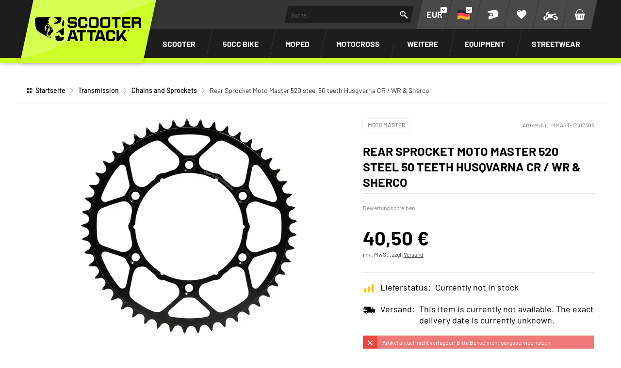

--- FILE ---
content_type: text/html; charset=UTF-8
request_url: https://www.scooter-attack.com/en/product/rear-sprocket-moto-master-520-steel-50-teeth-husqvarna-cr-wr-und-sherco-209346
body_size: 65923
content:



















<!DOCTYPE html>
<html lang="de" dir="ltr" data-vwtype="artikel" data-vwname="detail" class="main main--nojs html_artikel html_artikel_detail env_live" id="frontend" data-vctype_id="0" data-deferred-navigations=false>

<head>
    <script>window.dataLayer = [];</script>
    
            <!-- Google Tag Manager --><script>(function(w,d,s,l,i){w[l]=w[l]||[];w[l].push({'gtm.start':new Date().getTime(),event:'gtm.js'});var f=d.getElementsByTagName(s)[0],j=d.createElement(s),dl=l!='dataLayer'?'&l='+l:'';j.async=true;j.src='https://www.googletagmanager.com/gtm.js?id='+i+dl;f.parentNode.insertBefore(j,f);})(window,document,'script','dataLayer','GTM-T3KFZMP');</script><!-- End Google Tag Manager -->
    
    <meta charset="utf-8"><meta name="viewport" content="width=device-width, initial-scale=1, minimum-scale=1, maximum-scale=10"><script>var et={ data:{}, app:{}, api:{} };et.data.layoutBreakpoints={"mini":{"min":320,"max":479},"small":{"min":480,"max":767},"medium":{"min":768,"max":1024},"large":{"min":1025,"max":1249},"xlarge":{"min":1250,"max":1920},"mobile":{"min":320,"max":1024},"desktop":{"min":1025,"max":1920}};et.htmlHeadBreakpoints=et.data.layoutBreakpoints;et.data.presenceVars={"klevu_api_host":"eucs35v2.ksearchnet.com","klevu_api_key":"klevu-175247994643218129"};</script> <title>Rear Sprocket Moto Master 520 steel 50 teeth Husqvarna CR / WR &amp; Sherco | SCOOTER-ATTACK</title><link rel="preconnect" href="sbd.etailercdn.de"><link rel="preconnect" href="cdn.consentmanager.net"><meta name="robots" content="index,follow"><meta name="keywords" content="MMAST-12102309, Chains and Sprockets, Rear Sprocket Moto Master 520 steel 50 teeth Husqvarna CR / WR &amp; Sherco"><meta name="description" content="Rear Sprocket Moto Master 520 steel 50 teeth Husqvarna CR / WR &amp; Sherco bei Scooter-Attack kaufen ✓ Versand innerhalb 24Std. ✓ Kaufe jetzt, zahle sp&auml;ter."><link rel="canonical" href="https://www.scooter-attack.com/de/kaufen/kettenrad-moto-master-520-stahl-50-zaehne-husqvarna-cr-wr-und-sherco-209346"><link rel="alternate" hreflang="en" href="https://www.scooter-attack.com/en/product/rear-sprocket-moto-master-520-steel-50-teeth-husqvarna-cr-wr-und-sherco-209346"><link rel="alternate" hreflang="de" href="https://www.scooter-attack.com/de/kaufen/kettenrad-moto-master-520-stahl-50-zaehne-husqvarna-cr-wr-und-sherco-209346"><meta name="format-detection" content="telephone=no"><!-- critical css not found or disabled --><link rel="stylesheet" href="/public/cache/css_3_9987cc932f636d483f6234a125c4dd1817635e3a.css?ts=1767955523"> <script src="/custom/module/public/streetbuzz/main.min.js?1765964786" defer fetchpriority="high"></script><script src="/custom/module/public/streetbuzz/main_artikel.min.js?1757594801" defer fetchpriority="high"></script> <script src="/custom/module/public/streetbuzz/dist/assets/artikel_detail-BtwV7Aca.js" type="module"></script><script src="/custom/module/public/streetbuzz/dist/assets/main-DSwUyjVW.js" type="module"></script> <link rel="preload" href="/custom/module/public/streetbuzz/assets/fonts/sb/sb.woff2?5d0a37d4" as="font" type="font/woff2" crossorigin><link rel="preload" href="/custom/module/public/streetbuzz/assets/fonts/barlow-v5-latin/barlow-v5-latin-regular.woff2" as="font" type="font/woff2" crossorigin><link rel="preload" href="/custom/module/public/streetbuzz/assets/fonts/barlow-v5-latin/barlow-v5-latin-500.woff2" as="font" type="font/woff2" crossorigin><link rel="preload" href="/custom/module/public/streetbuzz/assets/fonts/barlow-v5-latin/barlow-v5-latin-700.woff2" as="font" type="font/woff2" crossorigin><link rel="preload" as="image" href="https://sbd.etailercdn.de/media/pimg/MM/thumbs/505920_4065114.jpg"> <script data-purpose="head-js">
(function (et) {
    'use strict';
        document.documentElement.classList.remove('main--nojs');
        if (!!window.MSInputMethodContext && !!document.documentMode) { document.documentElement.classList.add('ua_ie11'); }
    if (!et.hasOwnProperty('gteMap')) { et.gteMap = new Map(); }
    if (!et.hasOwnProperty('data')) { et.data = { }; }
    et.data.sessionId = null;     et.data.presence = 'scooterattack';     et.data.presenceId = 3;
    et.data.lang = 'de';
    et.data.langcode = 'de';
    et.data.currencyCode = 'EUR';
    et.data.currencySymbol = '€';
    et.data.shopId = 2;     et.data.payOneConfig = [];
    et.data.vwType = 'artikel';
    et.data.vwTypeId = 308;
    et.data.vwName = 'detail';
    et.data.vwId = 209346;
    et.data.isStartpage = false;
    et.data.environment = 'live';
    et.data.searchAttribGlue = ',';
    et.data.searchAttribGlueOr = '|';
    et.data.searchAttribGlueAnd = '.';
    et.data.filterText = '';
    et.data.sameDayShippingText1 = '';
    et.data.sameDayShippingText2 = '';
            et.data.sameDayShippingDeadline = '2026-01-26T14:00:00+01:00';
        et.data.shopCountries = [];
    et.data.shopCountriesStates = [];
    et.data.openMids = [];
    et.data.la = {};
    
                et.data.vctypeUlid = '';
    et.data.vctypeId = 0;
    et.data.vctypes = [];

                        
    

                        et.data.vctypes['13'] = {
                id: '13',
                description: 'Scooter',
                icon: 'https://sbd.etailercdn.de/media/models/58176_default_scooter.png',
            };
                    et.data.vctypes['14'] = {
                id: '14',
                description: 'Maxi Scooter',
                icon: 'https://sbd.etailercdn.de/media/models/58174_default_maxiscooter.png',
            };
                    et.data.vctypes['16'] = {
                id: '16',
                description: '50cc Bike',
                icon: 'https://sbd.etailercdn.de/media/models/58175_default_mecaboite.png',
            };
                    et.data.vctypes['18'] = {
                id: '18',
                description: 'Moped',
                icon: 'https://sbd.etailercdn.de/media/models/58173_default_cyclo.png',
            };
                    et.data.vctypes['20'] = {
                id: '20',
                description: 'Vespa Classic',
                icon: 'https://sbd.etailercdn.de/media/models/58172_default_vespa.png',
            };
                    et.data.vctypes['22'] = {
                id: '22',
                description: 'Pitbike',
                icon: 'https://sbd.etailercdn.de/media/k625/71051_mxs-nopic-montage-03.png',
            };
                    et.data.vctypes['24'] = {
                id: '24',
                description: 'Motocross',
                icon: 'https://sbd.etailercdn.de/media/k625/71051_mxs-nopic-montage-03.png',
            };
                    et.data.opeWaitForPersonalJson = true;

    et.data.languageUrls = new Map;
                                                                                
                        et.data.languageUrls.set('en', 'https://www.scooter-attack.com/en/product/kettenrad-moto-master-520-stahl-50-zaehne-husqvarna-cr-wr-und-sherco-209346');
                et.data.currencyUrls = new Map;
                        
                et.data.currencyUrls.set('1', 'https://www.scooter-attack.com/de/kaufen/kettenrad-moto-master-520-stahl-50-zaehne-husqvarna-cr-wr-und-sherco-209346?vcurrency=1');
                        
                et.data.currencyUrls.set('3', 'https://www.scooter-attack.com/de/kaufen/kettenrad-moto-master-520-stahl-50-zaehne-husqvarna-cr-wr-und-sherco-209346?vcurrency=3');
                        
                et.data.currencyUrls.set('5', 'https://www.scooter-attack.com/de/kaufen/kettenrad-moto-master-520-stahl-50-zaehne-husqvarna-cr-wr-und-sherco-209346?vcurrency=5');
                        
                et.data.currencyUrls.set('7', 'https://www.scooter-attack.com/de/kaufen/kettenrad-moto-master-520-stahl-50-zaehne-husqvarna-cr-wr-und-sherco-209346?vcurrency=7');
                        
                et.data.currencyUrls.set('9', 'https://www.scooter-attack.com/de/kaufen/kettenrad-moto-master-520-stahl-50-zaehne-husqvarna-cr-wr-und-sherco-209346?vcurrency=9');
                        
                et.data.currencyUrls.set('10', 'https://www.scooter-attack.com/de/kaufen/kettenrad-moto-master-520-stahl-50-zaehne-husqvarna-cr-wr-und-sherco-209346?vcurrency=10');
                        
                et.data.currencyUrls.set('12', 'https://www.scooter-attack.com/de/kaufen/kettenrad-moto-master-520-stahl-50-zaehne-husqvarna-cr-wr-und-sherco-209346?vcurrency=12');
                        
                et.data.currencyUrls.set('14', 'https://www.scooter-attack.com/de/kaufen/kettenrad-moto-master-520-stahl-50-zaehne-husqvarna-cr-wr-und-sherco-209346?vcurrency=14');
                        
                et.data.currencyUrls.set('16', 'https://www.scooter-attack.com/de/kaufen/kettenrad-moto-master-520-stahl-50-zaehne-husqvarna-cr-wr-und-sherco-209346?vcurrency=16');
                        
                et.data.currencyUrls.set('18', 'https://www.scooter-attack.com/de/kaufen/kettenrad-moto-master-520-stahl-50-zaehne-husqvarna-cr-wr-und-sherco-209346?vcurrency=18');
                        
                et.data.currencyUrls.set('19', 'https://www.scooter-attack.com/de/kaufen/kettenrad-moto-master-520-stahl-50-zaehne-husqvarna-cr-wr-und-sherco-209346?vcurrency=19');
                        
                et.data.currencyUrls.set('20', 'https://www.scooter-attack.com/de/kaufen/kettenrad-moto-master-520-stahl-50-zaehne-husqvarna-cr-wr-und-sherco-209346?vcurrency=20');
                        
                et.data.currencyUrls.set('21', 'https://www.scooter-attack.com/de/kaufen/kettenrad-moto-master-520-stahl-50-zaehne-husqvarna-cr-wr-und-sherco-209346?vcurrency=21');
                        
                et.data.currencyUrls.set('22', 'https://www.scooter-attack.com/de/kaufen/kettenrad-moto-master-520-stahl-50-zaehne-husqvarna-cr-wr-und-sherco-209346?vcurrency=22');
                        
                et.data.currencyUrls.set('23', 'https://www.scooter-attack.com/de/kaufen/kettenrad-moto-master-520-stahl-50-zaehne-husqvarna-cr-wr-und-sherco-209346?vcurrency=23');
                        
                et.data.currencyUrls.set('24', 'https://www.scooter-attack.com/de/kaufen/kettenrad-moto-master-520-stahl-50-zaehne-husqvarna-cr-wr-und-sherco-209346?vcurrency=24');
                        
                et.data.currencyUrls.set('25', 'https://www.scooter-attack.com/de/kaufen/kettenrad-moto-master-520-stahl-50-zaehne-husqvarna-cr-wr-und-sherco-209346?vcurrency=25');
                        
                et.data.currencyUrls.set('27', 'https://www.scooter-attack.com/de/kaufen/kettenrad-moto-master-520-stahl-50-zaehne-husqvarna-cr-wr-und-sherco-209346?vcurrency=27');
                        
                et.data.currencyUrls.set('29', 'https://www.scooter-attack.com/de/kaufen/kettenrad-moto-master-520-stahl-50-zaehne-husqvarna-cr-wr-und-sherco-209346?vcurrency=29');
                        
                et.data.currencyUrls.set('31', 'https://www.scooter-attack.com/de/kaufen/kettenrad-moto-master-520-stahl-50-zaehne-husqvarna-cr-wr-und-sherco-209346?vcurrency=31');
                        
                et.data.currencyUrls.set('33', 'https://www.scooter-attack.com/de/kaufen/kettenrad-moto-master-520-stahl-50-zaehne-husqvarna-cr-wr-und-sherco-209346?vcurrency=33');
                        
                et.data.currencyUrls.set('35', 'https://www.scooter-attack.com/de/kaufen/kettenrad-moto-master-520-stahl-50-zaehne-husqvarna-cr-wr-und-sherco-209346?vcurrency=35');
                        
                et.data.currencyUrls.set('37', 'https://www.scooter-attack.com/de/kaufen/kettenrad-moto-master-520-stahl-50-zaehne-husqvarna-cr-wr-und-sherco-209346?vcurrency=37');
                        
                et.data.currencyUrls.set('39', 'https://www.scooter-attack.com/de/kaufen/kettenrad-moto-master-520-stahl-50-zaehne-husqvarna-cr-wr-und-sherco-209346?vcurrency=39');
                        
                et.data.currencyUrls.set('40', 'https://www.scooter-attack.com/de/kaufen/kettenrad-moto-master-520-stahl-50-zaehne-husqvarna-cr-wr-und-sherco-209346?vcurrency=40');
        /*et.data.searchString = "";*/
    et.data.searchString = null;
        
    
    et.data.nonEssentialFrontendCodeAllowed = true;

    
    
    et.data.chatbot_query_string = '';
})(et);
</script> <!-- start seo_structured_data --> <script type="application/ld+json">{"@context":"https:\/\/schema.org","@type":"BreadcrumbList","itemListElement":[{"@type":"ListItem","position":1,"item":{"@type":"Thing","@id":"https:\/\/www.scooter-attack.com","name":"Startseite"}},{"@type":"ListItem","position":2,"item":{"@type":"Thing","@id":"https:\/\/www.scooter-attack.com\/de\/getriebe-und-uebersetzung\/","name":"Transmission"}},{"@type":"ListItem","position":3,"item":{"@type":"Thing","@id":"https:\/\/www.scooter-attack.com\/de\/getriebe-und-uebersetzung\/ketten-und-ritzel\/","name":"Chains and Sprockets"}},{"@type":"ListItem","position":4,"item":{"@type":"Thing","@id":"https:\/\/www.scooter-attack.com\/en\/product\/rear-sprocket-moto-master-520-steel-50-teeth-husqvarna-cr-wr-und-sherco-209346","name":"Rear Sprocket Moto Master 520 steel 50 teeth Husqvarna CR \/ WR & Sherco"}}]}</script><script type="application/ld+json">{"@context":"https:\/\/schema.org","@type":"WebPage","copyrightYear":"2026","copyrightHolder":"Streetbuzz Distribution GmbH","isFamilyFriendly":"true","name":"Rear Sprocket Moto Master 520 steel 50 teeth Husqvarna CR \/ WR & Sherco | SCOOTER-ATTACK","url":"https:\/\/www.scooter-attack.com\/en\/product\/rear-sprocket-moto-master-520-steel-50-teeth-husqvarna-cr-wr-und-sherco-209346"}</script><script type="application/ld+json">{"@context":"https:\/\/schema.org","@type":"Product","name":"Rear Sprocket Moto Master 520 steel 50 teeth Husqvarna CR \/ WR & Sherco","image":["https:\/\/sbd.etailercdn.de\/media\/pimg\/MM\/thumbs\/505920_4070544.jpg","https:\/\/sbd.etailercdn.de\/media\/pimg\/MM\/thumbs\/505920_4070547.jpg","https:\/\/sbd.etailercdn.de\/media\/pimg\/MM\/thumbs\/505920_4070550.jpg"],"description":"Ultralight Steel Rear Sprocket from Moto Master.<br><br>Top grade hardened steel, will outlast aluminium sprockets up to 3 timesSpecial coating for extra durabilityOptimal strength-to-weight ratio, ideal for racingState-of-the-art technology - CAD designed and laser cutEngineered and manufactured in the Netherlands","brand":"Moto Master","offers":{"@type":"Offer","priceCurrency":"EUR","price":40.5,"itemCondition":"https:\/\/schema.org\/NewCondition","availability":"https:\/\/schema.org\/OutOfStock","url":"https:\/\/www.scooter-attack.com\/de\/kaufen\/kettenrad-moto-master-520-stahl-50-zaehne-husqvarna-cr-wr-und-sherco-209346","priceValidUntil":"2026-01-29T00:00:00+01:00"},"sku":"MMAST-12102309","gtin13":"8790497041168","url":"https:\/\/www.scooter-attack.com\/de\/kaufen\/kettenrad-moto-master-520-stahl-50-zaehne-husqvarna-cr-wr-und-sherco-209346","@id":"p-3-209346"}</script> <!-- end seo_structured_data --><!-- Klevu Start --> <script data-purpose="klevu basics">var klevu_currency = '€';var klevu_loginCustomerGroupId = '';var klevu_lang = "de";window._klvReady = window._klvReady || [];window._klvReady.push(function () {let itemsPerPage = 36;localStorage.setItem('klv_limits_productList', itemsPerPage);localStorage.setItem('klv_limits_contentList', itemsPerPage);});var klevu_page_meta = {"pageType":"pdp","itemName":"Rear Sprocket Moto Master 520 steel 50 teeth Husqvarna CR \/ WR & Sherco","itemUrl":"https:\/\/www.scooter-attack.com\/en\/product\/rear-sprocket-moto-master-520-steel-50-teeth-husqvarna-cr-wr-und-sherco-209346","itemId":"MMAST-12102309","itemGroupId":"","itemSalePrice":40.5,"itemCurrency":"EUR"};function klevu_addtocart(id, url, qty) {console.debug('Klevu add to cart', { id, url, qty });const productId = parseInt(url.substring(url.lastIndexOf('-') + 1)) || 0;et.app.addProductToCart(productId, parseInt(qty) || 1);}function sbKlevuGetUserData () {try {const cookieString = document.cookie.split('; ').find(row => row.startsWith('runtime_user_properties='));const cookieData = JSON.parse(atob(decodeURIComponent(cookieString.split('=')[1])));cookieData.view_vctype_ulid = et.data.vctypeUlid ?? null;return cookieData;} catch (e) {console.error(e);}return null;}function sbKlevuUpdateCustomerGroupId() {let userData = sbKlevuGetUserData();if (userData?.price_group?.length) {klevu_loginCustomerGroupId = userData.price_group;const forced = localStorage.getItem('testing_klevu_customer_group') ?? '';if (forced !== '') {klevu_loginCustomerGroupId = forced;}}}sbKlevuUpdateCustomerGroupId();document.addEventListener('DOMContentLoaded', function () {const store1 = 'sa';const store2 = 'mxs';const lang = 'de';document.querySelectorAll('.klevu-recs[data-spot]').forEach(function (el) {const spot = String(el.dataset.spot ?? '').trim().toLowerCase();const sl = store1 + '-' + lang;if (spot.indexOf(store2) === 0) {el.remove();} else if (spot.indexOf(store1) === 0 && !spot.indexOf(sl) === 0) {el.remove();}})});et.data.klevu_i18n = {"availability":{"0":"","1":"Auf Lager","3":"Kurzfristig versandbereit","5":"Nur auf Bestellung","2":"Im Zulauf","6":"Derzeit nicht auf Lager","4":"Derzeit nicht auf Lager","99":"Nicht auf Lager"},"add_to_cart":"In den Warenkorb","sku":"Artikel-Nr.","show_filter":"Filtern","filter_subline":"Produkte noch schneller finden"};
</script> <!-- load klevu scripts with high priority instead of the default(async=low) --><link rel="preload" as="script" crossorigin="anonymous" href="https://js.klevu.com/core/v2/klevu.js"><link rel="preload" as="script" crossorigin="anonymous" href="https://js.klevu.com/theme/default/v2/quick-search.js"><link rel="preload" as="script" crossorigin="anonymous" href="https://js.klevu.com/theme/default/v2/search-results-page.js"><link rel="preload" as="script" crossorigin="anonymous" href="https://js.klevu.com/recs/v2/klevu-recs.js"><script data-purpose="klevu 2 - async">async function sbKlevuInitSmartSearch() {const searchPaths = {'en': '/en/search','fr': '/fr/recherche','it': '/it/ricerca','es': '/es/buscar','default': '/de/suche'};let options = {url: {landing: searchPaths[et.data.langcode] || searchPaths.default,protocol: 'https:',search: 'https://' + et.data.presenceVars.klevu_api_host + '/cs/v2/search'},search: {minChars: 3,searchBoxSelector: '#header_search_field.klevu_search_input',apiKey: et.data.presenceVars.klevu_api_key},analytics: {apiKey: et.data.presenceVars.klevu_api_key}};klevu(options);console.debug('Klevu: klevuInitQuickSearch options', options);}async function sbKlevuInitSmartRecommendations() {klevu.interactive(function () {var options = {powerUp: {recsModule: true},recs: {apiKey: et.data.presenceVars.klevu_api_key}};klevu(options);console.debug('Klevu: klevuInitSmartRecommendations options', options);});}async function sbKlevuInitCore() {if (!('klevu' in window && typeof klevu == 'function')) {window.setTimeout(sbKlevuInitCore, 10);return;}console.debug('Klevu: klevuInitCore');let plugins = [['https://js.klevu.com/recs/v2/klevu-recs.js', sbKlevuInitSmartRecommendations],['https://js.klevu.com/theme/default/v2/quick-search.js', sbKlevuInitSmartSearch],];if (et.data.vwType === 'praesenz' && et.data.vwName === 'search') {plugins.push(['https://js.klevu.com/theme/default/v2/search-results-page.js']);}plugins.forEach(function (x) {const src = x[0];const fn = x[1] ?? null;const s = document.createElement('script');s.src = src;s.async = true;s.crossOrigin = 'anonymous';if (typeof fn == 'function') {s.onload = function () {fn();};}document.head.appendChild(s);});klevu.modifyRequest('all', function (data, scope) {klevu.each(data.request.current.recordQueries, function (key, query) {klevu.setObjectPath(query, 'settings.priceFieldSuffix', klevu_currency + '-' + klevu_loginCustomerGroupId);klevu.setObjectPath(query, 'filters.filtersToReturn.options.limit', 999);});});klevu.modifyRequest("search,landing,catnav", function(data, scope){klevu.each(data.request.current.recordQueries, function(key, query){klevu.setObjectPath(query, "filters.filtersToReturn.options.order", "INDEX");});});klevu.modifyResponse('all', function (data, scope) {let listResult = data.template.query?.productList?.result ?? data.template.query?.klevuRECSItemList?.result ?? null;sbKlevuModifyProductData(listResult);if (data.template.query?.noResultsFoundPopularProductList?.result) {sbKlevuModifyProductData(data.template.query.noResultsFoundPopularProductList.result);}});function sbKlevuModifyProductData(listResult) {klevu.each(listResult, function (indx, item) {var urlKey = 'product_link_' + et.data.presence;item.url = item.hasOwnProperty(urlKey) ? item[urlKey] : item.url;item.url = item.url.substr(item.url.indexOf('/', 8));});}klevu.interactive(function () {const userData = sbKlevuGetUserData();if (userData && typeof userData == 'object') {const groupConditions = [];const vctype_id = userData.garage_vctype_ulid ?? '';if (vctype_id.length) {groupConditions.push({'key': 'vctype_id','valueOperator': 'INCLUDE','values': [vctype_id]});}let vcModels = [];const queryAllModels = false;if (queryAllModels&& userData.hasOwnProperty('garage_vcmodels_ulids')&& Array.isArray(userData.garage_vcmodels_ulids)) {vcModels = userData.garage_vcmodels_ulids;} else if (userData.hasOwnProperty('garage_vcmodel_ulid') && userData.garage_vcmodel_ulid) {vcModels.push(userData.garage_vcmodel_ulid);}if (vcModels.length) {groupConditions.push({'key': 'vcmodel_id','valueOperator': 'INCLUDE','singleSelect': false,'values': vcModels})}if (groupConditions.length) {groupConditions.push({'key': 'vc_all','valueOperator': 'INCLUDE','singleSelect': false,'values': [true]});const groupCondition = {'groupOperator': 'ANY_OF','conditions': groupConditions};klevu.modifyRequest('search', 'productList.settings.groupCondition', groupCondition);klevu.modifyRequest('all', function (data, scope) {const recordQueries = data?.request?.current?.recordQueries ?? null;if (!recordQueries) {return;}klevu.each(recordQueries, function (key, query) {if (query?.typeOfRequest === 'SEARCH'&& query?.id === 'productList'&& query?.hasOwnProperty('settings')&& !query.settings.hasOwnProperty('groupCondition')) {query.settings.groupCondition = groupCondition;}});});}}});}
</script><!-- Klevu core JS Library --><script src="https://js.klevu.com/core/v2/klevu.js" async onload="sbKlevuInitCore();" crossorigin="anonymous"></script> <script>var klevu_custom_translations = {"fr": {"Product Filters": "Filtre","Narrow by": "Filtre"},"en": {"Product Filters": "Filters","Narrow by": "Filters"},"de": {"Product Filters": "Suchfilter","Narrow by": "Suchfilter"},"it": {"Product Filters": "Filtro","Narrow by": "Filtro"},"es": {"Product Filters": "Filtros de búsqueda","Narrow by": "Filtros de búsqueda"},};var klevu_storeTranslations = klevu_custom_translations[klevu_lang];
</script><script type="template/klevu" id="customKlevuLandingTemplateProductBlock"><%dataLocal.imageWidth = 336;dataLocal.imageHeight = 210;var text_availability = et.data.klevu_i18n.availability[dataLocal.availability_status] ?? '';var text_sku = et.data.klevu_i18n.sku;var updatedProductName = dataLocal.name;if (klevu.search.modules.kmcInputs.base.getSkuOnPageEnableValue()) {if (klevu.dom.helpers.cleanUpSku(dataLocal.sku)) {updatedProductName += klevu.dom.helpers.cleanUpSku(dataLocal.sku);}}%><li ku-product-block class="klevuProduct klevuProductClick kuTrackRecentView" data-id="<%=dataLocal.id%>"><div class="element_artikel element_artikel--klevu"><div class="element_artikel__brand"><%=dataLocal.brand%></div><a data-id="<%=dataLocal.id%>" href="<%=dataLocal.url%>" class="element_artikel__image klevuProduct klevuProductClick kuTrackRecentView"><img src="<%=dataLocal.image%>" origin="<%=dataLocal.image%>" onerror="klevu.dom.helpers.cleanUpProductImage(this)" alt="<%=updatedProductName%>" class="element_artikel__img" width="<%=dataLocal.imageWidth%>" height="<%=dataLocal.imageHeight%>"><%=helper.render('landingImageRollover', scope, data, dataLocal) %></a><div class="element_artikel__blocks"><div class="element_artikel__block1"><div class="element_artikel__sku"><%=text_sku%> <%=dataLocal.sku%></div>
<!--                    <div class="element_artikel__rating"></div>--><a data-id="<%=dataLocal.id%>" href="<%=dataLocal.url%>" class="element_artikel__description klevuProduct klevuProductClick kuTrackRecentView" title="<%= updatedProductName %>"><%= updatedProductName %></a></div><div class="element_artikel__block2"><div class="element_artikel__price_container"><% if(dataLocal.inStock && dataLocal.inStock != "yes") { %><%=helper.render('landingProductStock', scope, data, dataLocal) %><% } else { %><% if(klevu.search.modules.kmcInputs.base.getShowPrices()) { %><%var kuTotalVariants = klevu.dom.helpers.cleanUpPriceValue(dataLocal.totalVariants);var kuStartPrice = klevu.dom.helpers.cleanUpPriceValue(dataLocal.startPrice,dataLocal.currency);var kuSalePrice = klevu.dom.helpers.cleanUpPriceValue(dataLocal.salePrice,dataLocal.currency);var kuPrice = klevu.dom.helpers.cleanUpPriceValue(dataLocal.price,dataLocal.currency);%><% if(!Number.isNaN(kuTotalVariants) && !Number.isNaN(kuStartPrice)) { %><div class="element_artikel__price price kuStartPrice"><span class="klevuQuickPriceGreyText"><%=helper.translate("Starting at")%></span><span><%=helper.processCurrency(dataLocal.currency,parseFloat(dataLocal.startPrice))%></span></div><% } else if(!Number.isNaN(kuSalePrice) && !Number.isNaN(kuPrice) && (kuPrice > kuSalePrice)){ %><div class="element_artikel__price price"><%= helper.processCurrency(dataLocal.currency,parseFloat(kuSalePrice)) %></div><!--<div class="element_artikel__price price element_artikel__price--has_strike_price price--has_strike_price" data-case1><%=helper.processCurrency(dataLocal.currency,parseFloat(dataLocal.salePrice))%></div>--><% } else if(!Number.isNaN(kuSalePrice) && !Number.isNaN(kuPrice) && (kuPrice != kuSalePrice)) { %><div class="element_artikel__price price element_artikel__price--has_strike_price price--has_strike_price" data-case2><%= helper.processCurrency(dataLocal.currency,parseFloat(dataLocal.salePrice)) %></div><% } else if(!Number.isNaN(kuPrice)) { %><div class="element_artikel__price price"><%= helper.processCurrency(dataLocal.currency,parseFloat(dataLocal.price)) %></div><% } %><%=helper.render('searchResultProductVATLabel', scope, data, dataLocal) %><% } %><div class="element_artikel__availability" data-availability="<%=dataLocal.availability_status%>"><%=text_availability%></div><% } %></div></div></div><!--<header ku-block data-block-id="ku_landing_result_item_header"><%=helper.render('landingProductBadge', scope, data, dataLocal) %></header>--><% if(dataLocal.price > 0) { %><div class="element_artikel__kuProdAdditional"><div class="element_artikel__kuProdAdditionalData"><%=helper.render('landingProductSwatch',scope,data,dataLocal) %><%=helper.render('klevuLandingProductRating',scope,data,dataLocal) %><% var isAddToCartEnabled = klevu.search.modules.kmcInputs.base.getAddToCartEnableValue(); %><% if(isAddToCartEnabled && dataLocal.price > 0) { %><%=helper.render('landingPageProductAddToCart',scope,data,dataLocal) %><% } %></div></div><% } %></div></li>
</script><script type="template/klevu" id="customLandingPageProductAddToCart"><%var text_add_to_cart = et.data.klevu_i18n.add_to_cart;%><% if(dataLocal.inStock == "yes" && dataLocal.price > 0) { %><div class="kuAddtocart sb_klevu_add_to_cart" data-id="<%=dataLocal.id%>"><button type="button" class="uk-button uk-button-primary uk-button-small uk-width-1-1 kuLandingAddToCartBtn" tabindex="0"><%=text_add_to_cart%></button></div><% } %>
</script><script type="template/klevu" id="customKlevuLandingTemplateResults"><%var text_show_filter = et.data.klevu_i18n.show_filter;var text_filter_subline = et.data.klevu_i18n.filter_subline;%><div class="kuResultsListing"><div class="productList klevuMeta" data-section="productList"><div class="kuResultContent"><div class="kuResultWrap <%=(data.query.productList.filters.length == 0 )?'kuBlockFullwidth':''%>"><div ku-container data-container-id="ku_landing_main_content_container" data-container-role="content"><div class="et_klevu_filter_opener"><button type="button" class="uk-button uk-button-primary" onclick="document.querySelector('.et_klevu_filter_block').parentElement.classList.add('et_klevu_filter_block---visible')"><svg width="18" height="18"><use href="/custom/module/public/streetbuzz/assets/sprites/streetbuzz.svg#sprite_icon_filter"></use></svg>&nbsp;<%=text_show_filter%></button><div class="et_klevu_filter_opener__button_subline"><%=text_filter_subline%></div></div><div class="et_klevu_filter_backdrop" onclick="document.querySelector('.et_klevu_filter_block').parentElement.classList.remove('et_klevu_filter_block---visible')"></div><section ku-container data-container-id="ku_landing_main_content_left" data-container-position="left" data-container-role="left" class="et_klevu_filter_block"><div ku-block data-block-id="ku_landing_left_facets"><%=helper.render('filters',scope,data,"productList") %></div><div ku-block data-block-id="ku_landing_left_call_outs"></div><div ku-block data-block-id="ku_landing_left_banner"></div></section><section ku-container data-container-id="ku_landing_main_content_center" data-container-position="center" data-container-role="center"><header ku-block data-block-id="ku_landing_result_header"><%=helper.render('klevuLandingTemplateResultsHeadingTitle',scope,data,"productList") %><%=helper.render('filtersTop',scope,data,"productList") %><%=helper.render('kuFilterTagsTemplate',scope,data,"productList") %><% if(helper.hasResults(data,"productList")) { %><%=helper.render('sortBy',scope,data,"productList") %><%=helper.render('limit',scope,data,"productList") %><%=helper.render('kuTemplateLandingResultsViewSwitch',scope,data,"productList") %><%=helper.render('pagination',scope,data,"productList") %><% } %><div class="kuClearBoth"></div></header><div ku-block data-block-id="ku_landing_result_items"><div class="kuResults"><% if(helper.hasResults(data,"productList")) { %><ul><% helper.each(data.query.productList.result,function(key,item){ %><% if(item.typeOfRecord == "KLEVU_PRODUCT") { %><%=helper.render('productBlock',scope,data,item) %><% } %><% }); %></ul><% } else { %><div class="kuNoRecordsFoundLabelTextContainer"><span class="kuNoRecordsFoundLabelText"><%= helper.translate("No records found for your selection") %></span></div><% } %><div class="kuClearBoth"></div></div></div><div ku-block data-block-id="ku_landing_other_items"><%=helper.render('klevuLandingTemplateInfiniteScrollDown',scope,data) %></div><footer ku-block data-block-id="ku_landing_result_footer"><% if(helper.hasResults(data,"productList")) { %><%=helper.render('pagination',scope,data,"productList") %><% } %><div class="kuClearBoth"></div></footer></section><section ku-container data-container-id="ku_landing_main_content_right" data-container-position="right" data-container-role="right"><div ku-block data-block-id="ku_landing_right_facets"></div><div ku-block data-block-id="ku_landing_right_call_outs"></div><div ku-block data-block-id="ku_landing_right_banner"></div></section></div></div></div></div><% if(data.query.contentList) { %><div class="contentList klevuMeta" data-section="contentList" data-result-view="list"><div class="kuResultContent"><div class="kuResultWrap <%=(data.query.contentList.filters.length == 0 )?'kuBlockFullwidth':''%>"><div ku-container data-container-id="ku_landing_main_content_container" data-container-role="content"><section ku-container data-container-id="ku_landing_main_content_left" data-container-position="left" data-container-role="left"><div ku-block data-block-id="ku_landing_left_facets"><%=helper.render('filters',scope,data,"contentList") %></div><div ku-block data-block-id="ku_landing_left_call_outs"></div><div ku-block data-block-id="ku_landing_left_banner"></div></section><section ku-container data-container-id="ku_landing_main_content_center" data-container-position="center" data-container-role="center"><header ku-block data-block-id="ku_landing_result_header"><%=helper.render('filtersTop',scope,data,"contentList") %><%= helper.render('kuFilterTagsTemplate',scope,data,"contentList") %><% if(helper.hasResults(data,"contentList")) { %><%=helper.render('limit',scope,data,"contentList") %><%=helper.render('pagination',scope,data,"contentList") %><% } %><div class="kuClearBoth"></div></header><div ku-block data-block-id="ku_landing_result_items"><div class="kuClearBoth"></div><div class="kuResults"><% if(helper.hasResults(data,"contentList")) { %><ul><% helper.each(data.query.contentList.result,function(key,item){ %><% if(item.typeOfRecord == "KLEVU_CMS") { %><%=helper.render('contentBlock',scope,data,item) %><% }%><% }); %></ul><% } else { %><div class="kuNoRecordsFoundLabelTextContainer"><span class="kuNoRecordsFoundLabelText"><%= helper.translate("No records found for your selection") %></span></div><% } %><div class="kuClearBoth"></div></div></div><div ku-block data-block-id="ku_landing_other_items"><%=helper.render('klevuLandingTemplateInfiniteScrollDown',scope,data) %></div><footer ku-block data-block-id="ku_landing_result_footer"></footer></section><section ku-container data-container-id="ku_landing_main_content_right" data-container-position="right" data-container-role="right"><div ku-block data-block-id="ku_landing_right_facets"></div><div ku-block data-block-id="ku_landing_right_call_outs"></div><div ku-block data-block-id="ku_landing_right_banner"></div></section></div></div></div></div><% } %></div>
</script><script type="template/klevu" id="customKlevuNoResultsPopularProductsLanding"><div class="kuNoResultsProductRecommendationSlider kuNoResultsPopularProducts" data-section="noResultsFoundPopularProductList"><% var popularProductList = klevu.getObjectPath(data,"query.noResultsFoundPopularProductList.result");%><% if(popularProductList && popularProductList.length) { %><div class="klevuNoResultsRecs" title="<%= helper.translate(data.landingNoResultsPopularHeading) %>"><h3><%= helper.translate(data.landingNoResultsPopularHeading) %> </h3></div><div class="klevuNoResultsRecsWrap"><div class="klevuNoResultsRecsResults"><ul class="et_klevu_fallback_product_list klevuNoResultsRecsResultsInner"><% helper.each(popularProductList, function(key, item){ %><% if(item.typeOfRecord == "KLEVU_PRODUCT") { %><%=helper.render('productBlock',scope,data,item) %><% } %><% }); %></ul></div></div><% } %><style>:root .kuLandingNoResults {max-width: 1220px;}:root .kuLandingNoRecordFound .klevuNoResultsRecsResultsInner {max-width: 1220px !important;}@scope {.klevuNoResultsRecsWrap ul.et_klevu_fallback_product_list {list-style: none;margin: 0 auto;padding: 0;display: grid;grid-template-columns: 1fr;gap: var(--gridGutter);}.klevuNoResultsRecsWrap ul.et_klevu_fallback_product_list .element_artikel__kuProdAdditional {display: none !important;opacity: 0 !important;pointer-events: none !important;}@media (min-width: 420px) {.klevuNoResultsRecsWrap ul.et_klevu_fallback_product_list {grid-template-columns: repeat(2, 1fr);}}@media (min-width: 575px) {.klevuNoResultsRecsWrap ul.et_klevu_fallback_product_list {grid-template-columns: repeat(3, 1fr);}}@media (min-width: 860px) {.klevuNoResultsRecsWrap ul.et_klevu_fallback_product_list {grid-template-columns: repeat(4, 1fr);}}@media (min-width: 1024px) {.klevuNoResultsRecsWrap ul.et_klevu_fallback_product_list {gap: var(--gridGutterDesktop);}}}</style></div>
</script><script>function sbKlevuSetupCustomTemplates() {if (!(window.hasOwnProperty('klevu') && typeof window.klevu === 'function' && klevu)) {window.setTimeout(sbKlevuSetupCustomTemplates, 10);return;}klevu({theme: {setTemplates: {customKlevuNoResultsPopularProductsLanding: {scope: "landing",selector: "#customKlevuNoResultsPopularProductsLanding",name: "noResultsLandingPopularProductsTemplate"},customKlevuLandingTemplateProductBlock: {scope: "landing",selector: "#customKlevuLandingTemplateProductBlock",name: "productBlock"},customLandingPageProductAddToCart: {scope: "landing",selector: "#customLandingPageProductAddToCart",name: "landingPageProductAddToCart"},customKlevuLandingTemplateResults: {scope: "landing",selector: "#customKlevuLandingTemplateResults",name: "results"},}}});sbKlevuAddFiltersToURL();}function sbKlevuAddFiltersToURL() {klevu.modifyRequest("landing,catnav", function(data, scope){klevu.search.modules.addFiltersToURL.base.getAndUpdateFilters(data, scope);});klevu.afterTemplateRender("landing,catnav", function(data, scope){klevu.search.modules.addFiltersToURL.base.setFilters(data, scope);});klevu.extend(true, klevu.search.modules, {addFiltersToURL: {base: {setFilters: function(data, scope, queryId) {var activeQueryId = klevu.getObjectPath(data, "context.activeQueryId");if (queryId && queryId.length) {activeQueryId = queryId;}var filterQueryParam = activeQueryId + "Filters";var activeQueryFilters = klevu.getObjectPath(data, "template.query." + activeQueryId + ".filters");var filterValuesQueryParam = "";if (activeQueryFilters) {klevu.each(activeQueryFilters, function(key, filter) {var selectedFilterKeyString = "";var filterOptions = filter.options;var selectedValues = "";if (filterOptions && filterOptions.length) {klevu.each(filterOptions, function(key, option) {if (option.selected === true) {if (selectedValues.length) {selectedValues += ",";}selectedValues += option.value;}});} else if (filter.type === "SLIDER") {var startValue = filter.start;var endValue = filter.end;var minValue = filter.min;var maxValue = filter.max;if (typeof startValue !== "undefined" && startValue !== null && typeof endValue !== "undefined" && endValue !== null) {if (Number(startValue) === Number(minValue) && Number(endValue) === Number(maxValue)) {} else {selectedValues = startValue + "-" + endValue;}}}if (selectedValues.length) {selectedFilterKeyString += filter.key + ":" + selectedValues;}if (selectedFilterKeyString.length) {if (filterValuesQueryParam.length) {filterValuesQueryParam += ";";}filterValuesQueryParam += selectedFilterKeyString;}});}var searchPath = window.location.search;var updatedPath;if (filterValuesQueryParam.length) {filterValuesQueryParam = encodeURIComponent(filterValuesQueryParam);updatedPath = klevu.dom.helpers.updateQueryStringParameter(searchPath, filterQueryParam, filterValuesQueryParam);} else {updatedPath = klevu.dom.helpers.updateQueryStringParameter(searchPath, filterQueryParam, "");updatedPath = updatedPath.replace("?" + filterQueryParam + "=&", "?");updatedPath = updatedPath.replace("&" + filterQueryParam + "=", "");updatedPath = updatedPath.replace("?" + filterQueryParam + "=", "");}if ('undefined' !== typeof window.history && 'undefined' !== typeof window.history.replaceState) {window.history.replaceState({}, "", updatedPath);} else {console.log("This browser does not have the support of window.history or window.history.replaceState");}},getAndUpdateFilters: function(data, scope, queryId) {var hasAlreadyTriggered = klevu.getObjectPath(scope.kScope, "element.kScope.getAndUpdateFiltersTriggered");if (hasAlreadyTriggered === true) {return;}var matchedQueryParamId = "", matchedQueryParamValue = "";var recordQueries = klevu.getObjectPath(data, "request.current.recordQueries");if (recordQueries && recordQueries.length) {klevu.each(recordQueries, function(key, query) {if (query.id) {var filtersFromURL = klevu.dom.helpers.getQueryStringValue(query.id + "Filters");if (filtersFromURL && filtersFromURL.length) {matchedQueryParamId = query.id;matchedQueryParamValue = filtersFromURL;}}})}klevu.setObjectPath(scope.kScope, "element.kScope.getAndUpdateFiltersTriggered", true);var activeQueryId = klevu.getObjectPath(data, "context.activeQueryId");if (queryId && queryId.length) {activeQueryId = queryId;} else if (matchedQueryParamId.length && matchedQueryParamValue.length) {activeQueryId = matchedQueryParamId;var storage = klevu.getSetting(scope.kScope.settings, "settings.storage");if (storage.tabs) {storage.tabs.setStorage("local");storage.tabs.mergeFromGlobal();storage.tabs.addElement("active", activeQueryId);storage.tabs.mergeToGlobal();}}var filterQueryParam = activeQueryId + "Filters";var filtersFromURL = klevu.dom.helpers.getQueryStringValue(filterQueryParam);if (filtersFromURL && filtersFromURL.length) {var facets = filtersFromURL.split(";");if (facets) {klevu.each(facets, function(key, facet) {var splitFacet = facet.split(":");if (splitFacet.length) {var facetKey = splitFacet[0];var facetValues = splitFacet[1].split(",");var applyFilters = klevu.getObjectPath(data, "localOverrides.query." + activeQueryId + ".filters.applyFilters.filters");if (applyFilters && applyFilters.length) {var isExistingKey = false;klevu.each(applyFilters, function(key, applyFilter) {if (applyFilter.key === facetKey) {isExistingKey = true;klevu.each(facetValues, function(key, facetValue) {var isFilterOptionMatched = false;klevu.each(applyFilter.values, function(key, value) {if (facetValue === value) {isFilterOptionMatched = true;}});if (!isFilterOptionMatched) {applyFilter.values.push(facetValue);}});}});if (!isExistingKey) {applyFilters.push({key: facetKey,values: facetValues});}} else {klevu.setObjectPath(data, "localOverrides.query." + activeQueryId + ".filters.applyFilters.filters", [{key: facetKey,values: facetValues}]);}}});}}}},build: true}});}sbKlevuSetupCustomTemplates();
</script><!-- Klevu End -->
    <script data-purpose="tracking">
    et.data.tracking = {
        ga4: true
    };
</script> <script data-purpose="ga4">
                                </script>
</head>

<body class="main__body body body_artikel body_artikel_detail">
    <!-- Google Tag Manager (noscript) -->
<noscript><iframe src="https://www.googletagmanager.com/ns.html?id=GTM-T3KFZMP"
height="0" width="0" style="display:none;visibility:hidden"></iframe></noscript>
<!-- End Google Tag Manager (noscript) -->
<a href="#start-of-content" class="show-on-focus uk-button" style="position: absolute;">Zum Inhalt springen</a>

        <script data-purpose="consentmanager">
        window.cmp_id=19071;
        window.cmp_cdid="6cd3a8e64ab2";
    </script>
    
    <script data-purpose="consentmanager">window.gdprAppliesGlobally=true;if(!("cmp_id" in window)||window.cmp_id<1){window.cmp_id=0}if(!("cmp_cdid" in window)){window.cmp_cdid="6cd3a8e64ab2"}if(!("cmp_params" in window)){window.cmp_params=""}if(!("cmp_host" in window)){window.cmp_host="b.delivery.consentmanager.net"}if(!("cmp_cdn" in window)){window.cmp_cdn="cdn.consentmanager.net"}if(!("cmp_proto" in window)){window.cmp_proto="https:"}if(!("cmp_codesrc" in window)){window.cmp_codesrc="1"}window.cmp_getsupportedLangs=function(){var b=["DE","EN","FR","IT","NO","DA","FI","ES","PT","RO","BG","ET","EL","GA","HR","LV","LT","MT","NL","PL","SV","SK","SL","CS","HU","RU","SR","ZH","TR","UK","AR","BS"];if("cmp_customlanguages" in window){for(var a=0;a<window.cmp_customlanguages.length;a++){b.push(window.cmp_customlanguages[a].l.toUpperCase())}}return b};window.cmp_getRTLLangs=function(){var a=["AR"];if("cmp_customlanguages" in window){for(var b=0;b<window.cmp_customlanguages.length;b++){if("r" in window.cmp_customlanguages[b]&&window.cmp_customlanguages[b].r){a.push(window.cmp_customlanguages[b].l)}}}return a};window.cmp_getlang=function(j){if(typeof(j)!="boolean"){j=true}if(j&&typeof(cmp_getlang.usedlang)=="string"&&cmp_getlang.usedlang!==""){return cmp_getlang.usedlang}var g=window.cmp_getsupportedLangs();var c=[];var f=location.hash;var e=location.search;var a="languages" in navigator?navigator.languages:[];if(f.indexOf("cmplang=")!=-1){c.push(f.substr(f.indexOf("cmplang=")+8,2).toUpperCase())}else{if(e.indexOf("cmplang=")!=-1){c.push(e.substr(e.indexOf("cmplang=")+8,2).toUpperCase())}else{if("cmp_setlang" in window&&window.cmp_setlang!=""){c.push(window.cmp_setlang.toUpperCase())}else{if(a.length>0){for(var d=0;d<a.length;d++){c.push(a[d])}}}}}if("language" in navigator){c.push(navigator.language)}if("userLanguage" in navigator){c.push(navigator.userLanguage)}var h="";for(var d=0;d<c.length;d++){var b=c[d].toUpperCase();if(g.indexOf(b)!=-1){h=b;break}if(b.indexOf("-")!=-1){b=b.substr(0,2)}if(g.indexOf(b)!=-1){h=b;break}}if(h==""&&typeof(cmp_getlang.defaultlang)=="string"&&cmp_getlang.defaultlang!==""){return cmp_getlang.defaultlang}else{if(h==""){h="EN"}}h=h.toUpperCase();return h};(function(){var u=document;var v=u.getElementsByTagName;var h=window;var o="";var b="_en";if("cmp_getlang" in h){o=h.cmp_getlang().toLowerCase();if("cmp_customlanguages" in h){for(var q=0;q<h.cmp_customlanguages.length;q++){if(h.cmp_customlanguages[q].l.toUpperCase()==o.toUpperCase()){o="en";break}}}b="_"+o}function x(i,e){var w="";i+="=";var s=i.length;var d=location;if(d.hash.indexOf(i)!=-1){w=d.hash.substr(d.hash.indexOf(i)+s,9999)}else{if(d.search.indexOf(i)!=-1){w=d.search.substr(d.search.indexOf(i)+s,9999)}else{return e}}if(w.indexOf("&")!=-1){w=w.substr(0,w.indexOf("&"))}return w}var k=("cmp_proto" in h)?h.cmp_proto:"https:";if(k!="http:"&&k!="https:"){k="https:"}var g=("cmp_ref" in h)?h.cmp_ref:location.href;var j=u.createElement("script");j.setAttribute("data-cmp-ab","1");var c=x("cmpdesign","cmp_design" in h?h.cmp_design:"");var f=x("cmpregulationkey","cmp_regulationkey" in h?h.cmp_regulationkey:"");var r=x("cmpgppkey","cmp_gppkey" in h?h.cmp_gppkey:"");var n=x("cmpatt","cmp_att" in h?h.cmp_att:"");j.src=k+"//"+h.cmp_host+"/delivery/cmp.php?"+("cmp_id" in h&&h.cmp_id>0?"id="+h.cmp_id:"")+("cmp_cdid" in h?"&cdid="+h.cmp_cdid:"")+"&h="+encodeURIComponent(g)+(c!=""?"&cmpdesign="+encodeURIComponent(c):"")+(f!=""?"&cmpregulationkey="+encodeURIComponent(f):"")+(r!=""?"&cmpgppkey="+encodeURIComponent(r):"")+(n!=""?"&cmpatt="+encodeURIComponent(n):"")+("cmp_params" in h?"&"+h.cmp_params:"")+(u.cookie.length>0?"&__cmpfcc=1":"")+"&l="+o.toLowerCase()+"&o="+(new Date()).getTime();j.type="text/javascript";j.async=true;if(u.currentScript&&u.currentScript.parentElement){u.currentScript.parentElement.appendChild(j)}else{if(u.body){u.body.appendChild(j)}else{var t=v("body");if(t.length==0){t=v("div")}if(t.length==0){t=v("span")}if(t.length==0){t=v("ins")}if(t.length==0){t=v("script")}if(t.length==0){t=v("head")}if(t.length>0){t[0].appendChild(j)}}}var m="js";var p=x("cmpdebugunminimized","cmpdebugunminimized" in h?h.cmpdebugunminimized:0)>0?"":".min";var a=x("cmpdebugcoverage","cmp_debugcoverage" in h?h.cmp_debugcoverage:"");if(a=="1"){m="instrumented";p=""}var j=u.createElement("script");j.src=k+"//"+h.cmp_cdn+"/delivery/"+m+"/cmp"+b+p+".js";j.type="text/javascript";j.setAttribute("data-cmp-ab","1");j.async=true;if(u.currentScript&&u.currentScript.parentElement){u.currentScript.parentElement.appendChild(j)}else{if(u.body){u.body.appendChild(j)}else{var t=v("body");if(t.length==0){t=v("div")}if(t.length==0){t=v("span")}if(t.length==0){t=v("ins")}if(t.length==0){t=v("script")}if(t.length==0){t=v("head")}if(t.length>0){t[0].appendChild(j)}}}})();window.cmp_addFrame=function(b){if(!window.frames[b]){if(document.body){var a=document.createElement("iframe");a.style.cssText="display:none";if("cmp_cdn" in window&&"cmp_ultrablocking" in window&&window.cmp_ultrablocking>0){a.src="//"+window.cmp_cdn+"/delivery/empty.html"}a.name=b;document.body.appendChild(a)}else{window.setTimeout(window.cmp_addFrame,10,b)}}};window.cmp_rc=function(h){var b=document.cookie;var f="";var d=0;while(b!=""&&d<100){d++;while(b.substr(0,1)==" "){b=b.substr(1,b.length)}var g=b.substring(0,b.indexOf("="));if(b.indexOf(";")!=-1){var c=b.substring(b.indexOf("=")+1,b.indexOf(";"))}else{var c=b.substr(b.indexOf("=")+1,b.length)}if(h==g){f=c}var e=b.indexOf(";")+1;if(e==0){e=b.length}b=b.substring(e,b.length)}return(f)};window.cmp_stub=function(){var a=arguments;__cmp.a=__cmp.a||[];if(!a.length){return __cmp.a}else{if(a[0]==="ping"){if(a[1]===2){a[2]({gdprApplies:gdprAppliesGlobally,cmpLoaded:false,cmpStatus:"stub",displayStatus:"hidden",apiVersion:"2.0",cmpId:31},true)}else{a[2](false,true)}}else{if(a[0]==="getUSPData"){a[2]({version:1,uspString:window.cmp_rc("")},true)}else{if(a[0]==="getTCData"){__cmp.a.push([].slice.apply(a))}else{if(a[0]==="addEventListener"||a[0]==="removeEventListener"){__cmp.a.push([].slice.apply(a))}else{if(a.length==4&&a[3]===false){a[2]({},false)}else{__cmp.a.push([].slice.apply(a))}}}}}}};window.cmp_gpp_ping=function(){return{gppVersion:"1.0",cmpStatus:"stub",cmpDisplayStatus:"hidden",supportedAPIs:["tcfca","usnat","usca","usva","usco","usut","usct"],cmpId:31}};window.cmp_gppstub=function(){var a=arguments;__gpp.q=__gpp.q||[];if(!a.length){return __gpp.q}var g=a[0];var f=a.length>1?a[1]:null;var e=a.length>2?a[2]:null;if(g==="ping"){return window.cmp_gpp_ping()}else{if(g==="addEventListener"){__gpp.e=__gpp.e||[];if(!("lastId" in __gpp)){__gpp.lastId=0}__gpp.lastId++;var c=__gpp.lastId;__gpp.e.push({id:c,callback:f});return{eventName:"listenerRegistered",listenerId:c,data:true,pingData:window.cmp_gpp_ping()}}else{if(g==="removeEventListener"){var h=false;__gpp.e=__gpp.e||[];for(var d=0;d<__gpp.e.length;d++){if(__gpp.e[d].id==e){__gpp.e[d].splice(d,1);h=true;break}}return{eventName:"listenerRemoved",listenerId:e,data:h,pingData:window.cmp_gpp_ping()}}else{if(g==="getGPPData"){return{sectionId:3,gppVersion:1,sectionList:[],applicableSections:[0],gppString:"",pingData:window.cmp_gpp_ping()}}else{if(g==="hasSection"||g==="getSection"||g==="getField"){return null}else{__gpp.q.push([].slice.apply(a))}}}}}};window.cmp_msghandler=function(d){var a=typeof d.data==="string";try{var c=a?JSON.parse(d.data):d.data}catch(f){var c=null}if(typeof(c)==="object"&&c!==null&&"__cmpCall" in c){var b=c.__cmpCall;window.__cmp(b.command,b.parameter,function(h,g){var e={__cmpReturn:{returnValue:h,success:g,callId:b.callId}};d.source.postMessage(a?JSON.stringify(e):e,"*")})}if(typeof(c)==="object"&&c!==null&&"__uspapiCall" in c){var b=c.__uspapiCall;window.__uspapi(b.command,b.version,function(h,g){var e={__uspapiReturn:{returnValue:h,success:g,callId:b.callId}};d.source.postMessage(a?JSON.stringify(e):e,"*")})}if(typeof(c)==="object"&&c!==null&&"__tcfapiCall" in c){var b=c.__tcfapiCall;window.__tcfapi(b.command,b.version,function(h,g){var e={__tcfapiReturn:{returnValue:h,success:g,callId:b.callId}};d.source.postMessage(a?JSON.stringify(e):e,"*")},b.parameter)}if(typeof(c)==="object"&&c!==null&&"__gppCall" in c){var b=c.__gppCall;window.__gpp(b.command,function(h,g){var e={__gppReturn:{returnValue:h,success:g,callId:b.callId}};d.source.postMessage(a?JSON.stringify(e):e,"*")},"parameter" in b?b.parameter:null,"version" in b?b.version:1)}};window.cmp_setStub=function(a){if(!(a in window)||(typeof(window[a])!=="function"&&typeof(window[a])!=="object"&&(typeof(window[a])==="undefined"||window[a]!==null))){window[a]=window.cmp_stub;window[a].msgHandler=window.cmp_msghandler;window.addEventListener("message",window.cmp_msghandler,false)}};window.cmp_setGppStub=function(a){if(!(a in window)||(typeof(window[a])!=="function"&&typeof(window[a])!=="object"&&(typeof(window[a])==="undefined"||window[a]!==null))){window[a]=window.cmp_gppstub;window[a].msgHandler=window.cmp_msghandler;window.addEventListener("message",window.cmp_msghandler,false)}};window.cmp_addFrame("__cmpLocator");if(!("cmp_disableusp" in window)||!window.cmp_disableusp){window.cmp_addFrame("__uspapiLocator")}if(!("cmp_disabletcf" in window)||!window.cmp_disabletcf){window.cmp_addFrame("__tcfapiLocator")}if(!("cmp_disablegpp" in window)||!window.cmp_disablegpp){window.cmp_addFrame("__gppLocator")}window.cmp_setStub("__cmp");if(!("cmp_disabletcf" in window)||!window.cmp_disabletcf){window.cmp_setStub("__tcfapi")}if(!("cmp_disableusp" in window)||!window.cmp_disableusp){window.cmp_setStub("__uspapi")}if(!("cmp_disablegpp" in window)||!window.cmp_disablegpp){window.cmp_setGppStub("__gpp")};</script>


<div id="top"></div>
<form action="/prg.php" method="post"><input type="hidden" name="prg-data" id="prgInput"></form>

<div class="body__base">

                                        
        <header id="layout_header" class="layout_header layout_header--standard" data-sb-minified="false">
            <div class="layout_header_standard sb_lh sb_lh--main"><div class="sb_lh__container sb_lh__container--main"><a class="sb_lh__mobile_menu_button sb_lh__mbutton js_element_mobile_menu__oo" id="offcanvasinit"><svg width="25" height="25"><use href="#sprite_icon_menu" /></svg></a><a class="sb_lh__mobile_search_button sb_lh__mbutton js_mobile_search_button"><svg width="25" height="25"><use href="#sprite_icon_search" /></svg></a><a href="/de" title="Scooter-Attack" class="sb_lh__logo sb_lh__logo--scooterattack"><svg width="387" height="100"><use href="#sprite_logo_shop_scooterattack" /></svg></a><a class="sb_lh__garage_button sb_lh__mbutton js_counter_garage" data-counter="" title="Meine Fahrzeuge" data-uk-modal="{target:'#element_garage_modal','center':false}"><svg width="42" height="25"><use href="#sprite_icon_garage" /></svg></a><a href="https://www.scooter-attack.com/de/cart/" class="sb_lh__cart_button sb_lh__cart_button sb_lh__mbutton ets_cart js_counter_cart" data-counter="" title="Warenkorb"><svg width="25" height="25"><use href="#sprite_icon_cart" /></svg></a><div class="sb_lh__block_right"><div class="sb_lh__functions"><a class="sb_lh__desktop_menu_button js_desktop_menu_button"><svg width="25" height="25"><use href="#sprite_icon_menu" /></svg></a><form method="get" action="/de/suche" class="element_search_form sb_lh__search"><input type="search" maxlength="100" name="q" id="header_search_field" placeholder="Suche&hellip;" autocomplete="off" class="element_search_form__input klevu_search_input"><button type="submit" class="element_search_form__button klevu_search_button" id="header_search_button" aria-label="Suchen"><svg width="25" height="25"><use href="#sprite_icon_search" /></svg></button></form><div class="sb_lh__currencies_helper" data-uk-dropdown="{mode:'click'}"><a class="sb_lh__currencies_button sb_lh__dbutton" title="W&auml;hrung &auml;ndern"><div>EUR</div></a><div class="sb_lh__currencies_dropdown uk-dropdown-blank"><div class="sb_lh__currencies_dropdown_content"><a href="javascript:et.app.changeVirtualCurrency('3')" class="sb_lh__currency_button uk-button uk-button-link">AUD</a><a href="javascript:et.app.changeVirtualCurrency('5')" class="sb_lh__currency_button uk-button uk-button-link">BGN</a><a href="javascript:et.app.changeVirtualCurrency('7')" class="sb_lh__currency_button uk-button uk-button-link">BRL</a><a href="javascript:et.app.changeVirtualCurrency('9')" class="sb_lh__currency_button uk-button uk-button-link">CAD</a><a href="javascript:et.app.changeVirtualCurrency('10')" class="sb_lh__currency_button uk-button uk-button-link">CHF</a><a href="javascript:et.app.changeVirtualCurrency('12')" class="sb_lh__currency_button uk-button uk-button-link">CNY </a><a href="javascript:et.app.changeVirtualCurrency('14')" class="sb_lh__currency_button uk-button uk-button-link">CZK</a><a href="javascript:et.app.changeVirtualCurrency('16')" class="sb_lh__currency_button uk-button uk-button-link">DKK</a><a href="javascript:et.app.changeVirtualCurrency('1')" class="sb_lh__currency_button uk-button uk-button-link">EUR</a><a href="javascript:et.app.changeVirtualCurrency('18')" class="sb_lh__currency_button uk-button uk-button-link">GBP</a><a href="javascript:et.app.changeVirtualCurrency('19')" class="sb_lh__currency_button uk-button uk-button-link">HRK</a><a href="javascript:et.app.changeVirtualCurrency('20')" class="sb_lh__currency_button uk-button uk-button-link">HUF</a><a href="javascript:et.app.changeVirtualCurrency('21')" class="sb_lh__currency_button uk-button uk-button-link">IDR</a><a href="javascript:et.app.changeVirtualCurrency('22')" class="sb_lh__currency_button uk-button uk-button-link">ILS</a><a href="javascript:et.app.changeVirtualCurrency('23')" class="sb_lh__currency_button uk-button uk-button-link">INR </a><a href="javascript:et.app.changeVirtualCurrency('39')" class="sb_lh__currency_button uk-button uk-button-link">JPY</a><a href="javascript:et.app.changeVirtualCurrency('24')" class="sb_lh__currency_button uk-button uk-button-link">Krona</a><a href="javascript:et.app.changeVirtualCurrency('25')" class="sb_lh__currency_button uk-button uk-button-link">MXN </a><a href="javascript:et.app.changeVirtualCurrency('27')" class="sb_lh__currency_button uk-button uk-button-link">PLN</a><a href="javascript:et.app.changeVirtualCurrency('29')" class="sb_lh__currency_button uk-button uk-button-link">RON</a><a href="javascript:et.app.changeVirtualCurrency('31')" class="sb_lh__currency_button uk-button uk-button-link">RUB</a><a href="javascript:et.app.changeVirtualCurrency('33')" class="sb_lh__currency_button uk-button uk-button-link">THB </a><a href="javascript:et.app.changeVirtualCurrency('35')" class="sb_lh__currency_button uk-button uk-button-link">TRY</a><a href="javascript:et.app.changeVirtualCurrency('37')" class="sb_lh__currency_button uk-button uk-button-link">USD</a><a href="javascript:et.app.changeVirtualCurrency('40')" class="sb_lh__currency_button uk-button uk-button-link">ZAR</a></div></div></div><div class="sb_lh__language_helper"><a class="sb_lh__language_button sb_lh__dbutton js_toggle_data_open_yn" title="Sprache &auml;ndern"><img src="https://sbd.etailercdn.de/custom/module/public/streetbuzz/assets/svgs/lang_de.min.svg" width="25" height="21" loading="lazy" alt="Deutsch"></a><div class="nav sb_lh__language_overlay"><a href="javascript:et.app.changeLanguage('en')" title="English" class="sb_lh__language_button2"><img src="/custom/module/public/streetbuzz/assets/svgs/lang_en.min.svg" width="25" height="21" loading="lazy" alt="English"></a></div><a href="https://www.scooter-attack.com/de/praesenz/intern/" class="sb_lh__account_button sb_lh__dbutton" title="Mein Konto"><svg width="25" height="25"><use href="#sprite_icon_myaccount" /></svg></a><a href="https://www.scooter-attack.com/de/merkliste/" class="sb_lh__wishlist_button sb_lh__dbutton js_counter_wishlist" data-counter="" title="Meine Wunschliste"><svg width="25" height="25"><use href="#sprite_icon_wishlist" /></svg></a><a class="sb_lh__garage_button sb_lh__dbutton js_counter_garage" data-uk-modal="{target:'#element_garage_modal','center':false}" data-counter="" title="Meine Fahrzeuge"><svg width="42" height="25"><use href="#sprite_icon_garage" /></svg></a></div><a href="https://www.scooter-attack.com/de/cart/" class="sb_lh__cart_button sb_lh__dbutton ets_cart js_counter_cart" data-counter="" title="Warenkorb"><svg width="25" height="25"><use href="#sprite_icon_cart" /></svg></a></div><div class="sb_lh__dn_container"><div class="sb_lh__dn"><div class="sb_lh__dn_item" data-uk-dropdown><a href="https://www.scooter-attack.com/de/roller/" class="sb_lh__dn_link sb_lh__dn_link--default">Scooter</a><nav class="sb_lh__dn_dropdown uk-dropdown" data-deferred-navigations-key="menu_flyout@310"><ul class="element_flyout__content_sb sb_dn_flyout_menu "><li><a href="https://www.scooter-attack.com/de/roller/zylinder/" class="sb_dn_flyout_menu__link sb_dn_flyout_menu__link--l1 sb_dn_flyout_menu__link--has_subitems" data-m="301:detail:4987">Zylinder</a><ul><li><a href="https://www.scooter-attack.com/de/roller/zylinder/zylinder/" class="sb_dn_flyout_menu__link sb_dn_flyout_menu__link--l2" data-m="301:detail:4983">Zylinderkits</a></li><li><a href="https://www.scooter-attack.com/de/roller/zylinder/zylinderkoepfe-und-kolben/" class="sb_dn_flyout_menu__link sb_dn_flyout_menu__link--l2" data-m="301:detail:4984">Zylinderk&ouml;pfe und Kolben</a></li><li><a href="https://www.scooter-attack.com/de/roller/zylinder/nockenwellen-und-ventile/" class="sb_dn_flyout_menu__link sb_dn_flyout_menu__link--l2" data-m="301:detail:4985">Nockenwellen und Ventile</a></li><li><a href="https://www.scooter-attack.com/de/roller/zylinder/dichtungssaetze/" class="sb_dn_flyout_menu__link sb_dn_flyout_menu__link--l2" data-m="301:detail:4986">Dichtungen</a></li><li><a href="https://www.scooter-attack.com/de/roller/zylinder/zylinder-zubehoer/" class="sb_dn_flyout_menu__link sb_dn_flyout_menu__link--l2" data-m="301:detail:4987">Zylinder Zubeh&ouml;r</a></li></ul></li><li><a href="https://www.scooter-attack.com/de/roller/kurbelwelle/" class="sb_dn_flyout_menu__link sb_dn_flyout_menu__link--l1 sb_dn_flyout_menu__link--has_subitems" data-m="301:detail:4987">Kurbelwelle</a><ul><li><a href="https://www.scooter-attack.com/de/roller/kurbelwelle/kurbelwellen/" class="sb_dn_flyout_menu__link sb_dn_flyout_menu__link--l2" data-m="301:detail:4989">Kurbelwellen</a></li><li><a href="https://www.scooter-attack.com/de/roller/kurbelwelle/kurbelwellenlager/" class="sb_dn_flyout_menu__link sb_dn_flyout_menu__link--l2" data-m="301:detail:4990">Kurbelwellenlager</a></li><li><a href="https://www.scooter-attack.com/de/roller/kurbelwelle/pleuellager/" class="sb_dn_flyout_menu__link sb_dn_flyout_menu__link--l2" data-m="301:detail:4991">Pleuellager</a></li><li><a href="https://www.scooter-attack.com/de/roller/kurbelwelle/kurbelwelle-zubehoer/" class="sb_dn_flyout_menu__link sb_dn_flyout_menu__link--l2" data-m="301:detail:4992">Kurbelwelle&nbsp;Zubeh&ouml;r</a></li></ul></li><li><a href="https://www.scooter-attack.com/de/roller/auspuff/" class="sb_dn_flyout_menu__link sb_dn_flyout_menu__link--l1 sb_dn_flyout_menu__link--has_subitems" data-m="301:detail:4987">Auspuff</a><ul><li><a href="https://www.scooter-attack.com/de/roller/auspuff/auspuffanlage-ersatz/" class="sb_dn_flyout_menu__link sb_dn_flyout_menu__link--l2" data-m="301:detail:4994">Auspuffanlage Ersatz</a></li><li><a href="https://www.scooter-attack.com/de/roller/auspuff/auspuffanlage-tuning/" class="sb_dn_flyout_menu__link sb_dn_flyout_menu__link--l2" data-m="301:detail:4995">Auspuffanlage Tuning</a></li><li><a href="https://www.scooter-attack.com/de/roller/auspuff/auspuff-zubehoer/" class="sb_dn_flyout_menu__link sb_dn_flyout_menu__link--l2" data-m="301:detail:4996">Auspuff Zubeh&ouml;r</a></li></ul></li><li><a href="https://www.scooter-attack.com/de/roller/vergaser-und-ansaugsystem/" class="sb_dn_flyout_menu__link sb_dn_flyout_menu__link--l1 sb_dn_flyout_menu__link--has_subitems" data-m="301:detail:4987">Vergaser und Ansaugsystem</a><ul><li><a href="https://www.scooter-attack.com/de/roller/vergaser-und-ansaugsystem/vergaser/" class="sb_dn_flyout_menu__link sb_dn_flyout_menu__link--l2" data-m="301:detail:4998">Vergaser</a></li><li><a href="https://www.scooter-attack.com/de/roller/vergaser-und-ansaugsystem/ansaugstutzen-und-einlasssysteme/" class="sb_dn_flyout_menu__link sb_dn_flyout_menu__link--l2" data-m="301:detail:4999">Ansaugstutzen und Einlasssysteme</a></li><li><a href="https://www.scooter-attack.com/de/roller/vergaser-und-ansaugsystem/membranbloecke-und-membranzungen/" class="sb_dn_flyout_menu__link sb_dn_flyout_menu__link--l2" data-m="301:detail:5000">Membranbl&ouml;cke und Membranzungen</a></li><li><a href="https://www.scooter-attack.com/de/roller/vergaser-und-ansaugsystem/vergaser-zubehoer/" class="sb_dn_flyout_menu__link sb_dn_flyout_menu__link--l2" data-m="301:detail:5001">Vergaser Zubeh&ouml;r</a></li><li><a href="https://www.scooter-attack.com/de/roller/vergaser-und-ansaugsystem/beduesung/" class="sb_dn_flyout_menu__link sb_dn_flyout_menu__link--l2" data-m="301:detail:5002">Bed&uuml;sung</a></li><li><a href="https://www.scooter-attack.com/de/roller/vergaser-und-ansaugsystem/benzinzufuhr/" class="sb_dn_flyout_menu__link sb_dn_flyout_menu__link--l2" data-m="301:detail:5003">Benzinzufuhr</a></li><li><a href="https://www.scooter-attack.com/de/roller/vergaser-und-ansaugsystem/luftfilter-tuning/" class="sb_dn_flyout_menu__link sb_dn_flyout_menu__link--l2" data-m="301:detail:5004">Luftfilter</a></li><li><a href="https://www.scooter-attack.com/de/roller/vergaser-und-ansaugsystem/einspritzung/" class="sb_dn_flyout_menu__link sb_dn_flyout_menu__link--l2" data-m="301:detail:5006">Einspritzung</a></li></ul></li><li><a href="https://www.scooter-attack.com/de/roller/variomatik/" class="sb_dn_flyout_menu__link sb_dn_flyout_menu__link--l1 sb_dn_flyout_menu__link--has_subitems" data-m="301:detail:4987">Variomatik und Keilriemen</a><ul><li><a href="https://www.scooter-attack.com/de/roller/variomatik/variomatik/" class="sb_dn_flyout_menu__link sb_dn_flyout_menu__link--l2" data-m="301:detail:5008">Variomatik</a></li><li><a href="https://www.scooter-attack.com/de/roller/variomatik/variomatik-kits/" class="sb_dn_flyout_menu__link sb_dn_flyout_menu__link--l2" data-m="301:detail:5009">Variomatik Kits</a></li><li><a href="https://www.scooter-attack.com/de/roller/variomatik/variomatik-gewichte/" class="sb_dn_flyout_menu__link sb_dn_flyout_menu__link--l2" data-m="301:detail:5010">Variomatik Gewichte</a></li><li><a href="https://www.scooter-attack.com/de/roller/variomatik/keilriemen/" class="sb_dn_flyout_menu__link sb_dn_flyout_menu__link--l2" data-m="301:detail:5011">Keilriemen</a></li><li><a href="https://www.scooter-attack.com/de/roller/variomatik/riemenscheiben/" class="sb_dn_flyout_menu__link sb_dn_flyout_menu__link--l2" data-m="301:detail:5012">Riemenscheiben</a></li><li><a href="https://www.scooter-attack.com/de/roller/variomatik/variomatik-zubehoer/" class="sb_dn_flyout_menu__link sb_dn_flyout_menu__link--l2" data-m="301:detail:5013">Variomatik&nbsp;Zubeh&ouml;r</a></li></ul></li><li><a href="https://www.scooter-attack.com/de/roller/kupplung/" class="sb_dn_flyout_menu__link sb_dn_flyout_menu__link--l1 sb_dn_flyout_menu__link--has_subitems" data-m="301:detail:4987">Kupplung</a><ul><li><a href="https://www.scooter-attack.com/de/roller/kupplung/kupplungen/" class="sb_dn_flyout_menu__link sb_dn_flyout_menu__link--l2" data-m="301:detail:5015">Kupplungen</a></li><li><a href="https://www.scooter-attack.com/de/roller/kupplung/kupplungsglocken/" class="sb_dn_flyout_menu__link sb_dn_flyout_menu__link--l2" data-m="301:detail:5016">Kupplungsglocken</a></li><li><a href="https://www.scooter-attack.com/de/roller/kupplung/wandler/" class="sb_dn_flyout_menu__link sb_dn_flyout_menu__link--l2" data-m="301:detail:5017">Wandler</a></li><li><a href="https://www.scooter-attack.com/de/roller/kupplung/kupplungsfedern/" class="sb_dn_flyout_menu__link sb_dn_flyout_menu__link--l2" data-m="301:detail:5018">Kupplungsfedern</a></li><li><a href="https://www.scooter-attack.com/de/roller/kupplung/gegendruckfedern/" class="sb_dn_flyout_menu__link sb_dn_flyout_menu__link--l2" data-m="301:detail:5019">Gegendruckfedern</a></li><li><a href="https://www.scooter-attack.com/de/roller/kupplung/kupplung-und-wandler-zubehoer/" class="sb_dn_flyout_menu__link sb_dn_flyout_menu__link--l2" data-m="301:detail:5020">Kupplung und Wandler Zubeh&ouml;r</a></li></ul></li><li><a href="https://www.scooter-attack.com/de/roller/getriebe-und-uebersetzung/" class="sb_dn_flyout_menu__link sb_dn_flyout_menu__link--l1 sb_dn_flyout_menu__link--has_subitems" data-m="301:detail:4987">Getriebe und &Uuml;bersetzung</a><ul><li><a href="https://www.scooter-attack.com/de/roller/getriebe-und-uebersetzung/getriebe/" class="sb_dn_flyout_menu__link sb_dn_flyout_menu__link--l2" data-m="301:detail:5022">Getriebe</a></li><li><a href="https://www.scooter-attack.com/de/roller/getriebe-und-uebersetzung/getriebe-zubehoer/" class="sb_dn_flyout_menu__link sb_dn_flyout_menu__link--l2" data-m="301:detail:5025">Getriebe Zubeh&ouml;r</a></li></ul></li><li><a href="https://www.scooter-attack.com/de/roller/gehaeuse/" class="sb_dn_flyout_menu__link sb_dn_flyout_menu__link--l1 sb_dn_flyout_menu__link--has_subitems" data-m="301:detail:4987">Geh&auml;use</a><ul><li><a href="https://www.scooter-attack.com/de/roller/gehaeuse/variomatikdeckel/" class="sb_dn_flyout_menu__link sb_dn_flyout_menu__link--l2" data-m="301:detail:5028">Variomatikdeckel</a></li><li><a href="https://www.scooter-attack.com/de/roller/gehaeuse/getriebedeckel/" class="sb_dn_flyout_menu__link sb_dn_flyout_menu__link--l2" data-m="301:detail:5029">Getriebedeckel</a></li><li><a href="https://www.scooter-attack.com/de/roller/gehaeuse/sonstige-abdeckungen/" class="sb_dn_flyout_menu__link sb_dn_flyout_menu__link--l2" data-m="301:detail:5030">Sonstige Abdeckungen</a></li><li><a href="https://www.scooter-attack.com/de/roller/gehaeuse/motorgehaeuse/" class="sb_dn_flyout_menu__link sb_dn_flyout_menu__link--l2" data-m="301:detail:5032">Motorgeh&auml;use</a></li></ul></li><li><a href="https://www.scooter-attack.com/de/roller/zuendung/" class="sb_dn_flyout_menu__link sb_dn_flyout_menu__link--l1 sb_dn_flyout_menu__link--has_subitems" data-m="301:detail:4987">Z&uuml;ndung</a><ul><li><a href="https://www.scooter-attack.com/de/roller/zuendung/lichtmaschinen/" class="sb_dn_flyout_menu__link sb_dn_flyout_menu__link--l2" data-m="301:detail:5034">Lichtmaschinen</a></li><li><a href="https://www.scooter-attack.com/de/roller/zuendung/innenrotorzuendungen/" class="sb_dn_flyout_menu__link sb_dn_flyout_menu__link--l2" data-m="301:detail:5035">Rennz&uuml;ndungen</a></li><li><a href="https://www.scooter-attack.com/de/roller/zuendung/zuendkerzen/" class="sb_dn_flyout_menu__link sb_dn_flyout_menu__link--l2" data-m="301:detail:5083">Z&uuml;ndkerzen</a></li><li><a href="https://www.scooter-attack.com/de/roller/zuendung/cdis/" class="sb_dn_flyout_menu__link sb_dn_flyout_menu__link--l2" data-m="301:detail:5036">CDIs</a></li><li><a href="https://www.scooter-attack.com/de/roller/zuendung/zuendspulen/" class="sb_dn_flyout_menu__link sb_dn_flyout_menu__link--l2" data-m="301:detail:5037">Z&uuml;ndspulen</a></li><li><a href="https://www.scooter-attack.com/de/roller/zuendung/zuendung-zubehoer/" class="sb_dn_flyout_menu__link sb_dn_flyout_menu__link--l2" data-m="301:detail:5039">Z&uuml;ndung Zubeh&ouml;r</a></li><li><a href="https://www.scooter-attack.com/de/roller/zuendung/killswitch/" class="sb_dn_flyout_menu__link sb_dn_flyout_menu__link--l2" data-m="301:detail:5038">Killswitch</a></li></ul></li><li><a href="https://www.scooter-attack.com/de/roller/elektrik-und-instrumente/" class="sb_dn_flyout_menu__link sb_dn_flyout_menu__link--l1 sb_dn_flyout_menu__link--has_subitems" data-m="301:detail:4987">Elektrik und Instrumente</a><ul><li><a href="https://www.scooter-attack.com/de/roller/elektrik-und-instrumente/tachos-und-instrumente/" class="sb_dn_flyout_menu__link sb_dn_flyout_menu__link--l2" data-m="301:detail:5041">Tachos und Instrumente</a></li><li><a href="https://www.scooter-attack.com/de/roller/elektrik-und-instrumente/batterien/" class="sb_dn_flyout_menu__link sb_dn_flyout_menu__link--l2" data-m="301:detail:5043">Batterien</a></li><li><a href="https://www.scooter-attack.com/de/roller/elektrik-und-instrumente/schalter-und-kabel/" class="sb_dn_flyout_menu__link sb_dn_flyout_menu__link--l2" data-m="301:detail:5044">Schalter und Kabel</a></li><li><a href="https://www.scooter-attack.com/de/roller/elektrik-und-instrumente/relais-und-spannungsregler/" class="sb_dn_flyout_menu__link sb_dn_flyout_menu__link--l2" data-m="301:detail:5045">Relais und Spannungsregler</a></li><li><a href="https://www.scooter-attack.com/de/roller/elektrik-und-instrumente/elektrik-zubehoer/" class="sb_dn_flyout_menu__link sb_dn_flyout_menu__link--l2" data-m="301:detail:5046">Elektrik Zubeh&ouml;r</a></li><li><a href="https://www.scooter-attack.com/de/roller/elektrik-und-instrumente/hupen/" class="sb_dn_flyout_menu__link sb_dn_flyout_menu__link--l2" data-m="301:detail:5047">Hupen</a></li><li><a href="https://www.scooter-attack.com/de/roller/elektrik-und-instrumente/drehzahlbegrenzer/" class="sb_dn_flyout_menu__link sb_dn_flyout_menu__link--l2" data-m="301:detail:5048">Drehzahlbegrenzer</a></li><li><a href="https://www.scooter-attack.com/de/roller/elektrik-und-instrumente/instrumente-zubehoer/" class="sb_dn_flyout_menu__link sb_dn_flyout_menu__link--l2" data-m="301:detail:5042">Instrumente Zubeh&ouml;r</a></li></ul></li><li><a href="https://www.scooter-attack.com/de/roller/beleuchtung/" class="sb_dn_flyout_menu__link sb_dn_flyout_menu__link--l1 sb_dn_flyout_menu__link--has_subitems" data-m="301:detail:4987">Beleuchtung</a><ul><li><a href="https://www.scooter-attack.com/de/roller/beleuchtung/ruecklichter/" class="sb_dn_flyout_menu__link sb_dn_flyout_menu__link--l2" data-m="301:detail:5050">R&uuml;cklichter</a></li><li><a href="https://www.scooter-attack.com/de/roller/beleuchtung/scheinwerfer/" class="sb_dn_flyout_menu__link sb_dn_flyout_menu__link--l2" data-m="301:detail:5051">Scheinwerfer</a></li><li><a href="https://www.scooter-attack.com/de/roller/beleuchtung/blinker/" class="sb_dn_flyout_menu__link sb_dn_flyout_menu__link--l2" data-m="301:detail:5052">Blinker</a></li><li><a href="https://www.scooter-attack.com/de/roller/beleuchtung/blinkerglaeser/" class="sb_dn_flyout_menu__link sb_dn_flyout_menu__link--l2" data-m="301:detail:5053">Blinkergl&auml;ser</a></li><li><a href="https://www.scooter-attack.com/de/roller/beleuchtung/birnen/" class="sb_dn_flyout_menu__link sb_dn_flyout_menu__link--l2" data-m="301:detail:5054">Birnen</a></li><li><a href="https://www.scooter-attack.com/de/roller/beleuchtung/beleuchtung-zubehoer/" class="sb_dn_flyout_menu__link sb_dn_flyout_menu__link--l2" data-m="301:detail:5055">Beleuchtung Zubeh&ouml;r</a></li></ul></li><li><a href="https://www.scooter-attack.com/de/roller/verkleidungsteile/" class="sb_dn_flyout_menu__link sb_dn_flyout_menu__link--l1" data-m="301:detail:4987">Verkleidungsteile</a></li><li><a href="https://www.scooter-attack.com/de/roller/explosionszeichnungen/" class="sb_dn_flyout_menu__link sb_dn_flyout_menu__link--l1" data-m="301:detail:4987">Explosionszeichnungen</a></li><li><a href="https://www.scooter-attack.com/de/roller/styling-parts-und-zubehoer/" class="sb_dn_flyout_menu__link sb_dn_flyout_menu__link--l1 sb_dn_flyout_menu__link--has_subitems" data-m="301:detail:4987">Styling Parts und Zubeh&ouml;r</a><ul><li><a href="https://www.scooter-attack.com/de/roller/styling-parts-und-zubehoer/seiten-und-motorstaender/" class="sb_dn_flyout_menu__link sb_dn_flyout_menu__link--l2" data-m="301:detail:5059">Seiten- und Motorst&auml;nder</a></li><li><a href="https://www.scooter-attack.com/de/roller/styling-parts-und-zubehoer/lenker/" class="sb_dn_flyout_menu__link sb_dn_flyout_menu__link--l2" data-m="301:detail:5060">Lenker</a></li><li><a href="https://www.scooter-attack.com/de/roller/styling-parts-und-zubehoer/gasgriffe/" class="sb_dn_flyout_menu__link sb_dn_flyout_menu__link--l2" data-m="301:detail:5061">Gasgriffe</a></li><li><a href="https://www.scooter-attack.com/de/roller/styling-parts-und-zubehoer/griffe/" class="sb_dn_flyout_menu__link sb_dn_flyout_menu__link--l2" data-m="301:detail:5062">Griffe</a></li><li><a href="https://www.scooter-attack.com/de/roller/styling-parts-und-zubehoer/brems-und-kupplungshebel/" class="sb_dn_flyout_menu__link sb_dn_flyout_menu__link--l2" data-m="301:detail:5063">Brems- und Kupplungshebel</a></li><li><a href="https://www.scooter-attack.com/de/roller/styling-parts-und-zubehoer/lenkerenden-vibrationsdaempfer/" class="sb_dn_flyout_menu__link sb_dn_flyout_menu__link--l2" data-m="301:detail:5064">Lenkerenden Vibrationsd&auml;mpfer</a></li><li><a href="https://www.scooter-attack.com/de/roller/styling-parts-und-zubehoer/lenkeraufnahmen-vorbauten/" class="sb_dn_flyout_menu__link sb_dn_flyout_menu__link--l2" data-m="301:detail:5065">Lenkeraufnahmen Vorbauten</a></li><li><a href="https://www.scooter-attack.com/de/roller/styling-parts-und-zubehoer/spiegel/" class="sb_dn_flyout_menu__link sb_dn_flyout_menu__link--l2" data-m="301:detail:5067">Spiegel</a></li><li><a href="https://www.scooter-attack.com/de/roller/styling-parts-und-zubehoer/bremszylinderabdeckungen/" class="sb_dn_flyout_menu__link sb_dn_flyout_menu__link--l2" data-m="301:detail:5068">Bremszylinderabdeckungen</a></li><li><a href="https://www.scooter-attack.com/de/roller/styling-parts-und-zubehoer/sticker/" class="sb_dn_flyout_menu__link sb_dn_flyout_menu__link--l2" data-m="301:detail:5069">Sticker</a></li><li><a href="https://www.scooter-attack.com/de/roller/styling-parts-und-zubehoer/embleme/" class="sb_dn_flyout_menu__link sb_dn_flyout_menu__link--l2" data-m="301:detail:5070">Embleme</a></li><li><a href="https://www.scooter-attack.com/de/roller/styling-parts-und-zubehoer/kickstarter/" class="sb_dn_flyout_menu__link sb_dn_flyout_menu__link--l2" data-m="301:detail:5071">Kickstarter</a></li><li><a href="https://www.scooter-attack.com/de/roller/styling-parts-und-zubehoer/schraubenkits-und-oelschrauben/" class="sb_dn_flyout_menu__link sb_dn_flyout_menu__link--l2" data-m="301:detail:5072">Schrauben und Deckel</a></li><li><a href="https://www.scooter-attack.com/de/roller/styling-parts-und-zubehoer/sitzbaenke-und-sitzbezuege/" class="sb_dn_flyout_menu__link sb_dn_flyout_menu__link--l2" data-m="301:detail:5073">Sitzb&auml;nke und Sitzbez&uuml;ge</a></li><li><a href="https://www.scooter-attack.com/de/roller/styling-parts-und-zubehoer/schalthebel-und-bremspedale/" class="sb_dn_flyout_menu__link sb_dn_flyout_menu__link--l2" data-m="301:detail:5074">Schalthebel und Bremspedale</a></li><li><a href="https://www.scooter-attack.com/de/roller/styling-parts-und-zubehoer/fussrasten/" class="sb_dn_flyout_menu__link sb_dn_flyout_menu__link--l2" data-m="301:detail:5075">Fussrasten</a></li><li><a href="https://www.scooter-attack.com/de/roller/styling-parts-und-zubehoer/zierleisten-und-stossstangen/" class="sb_dn_flyout_menu__link sb_dn_flyout_menu__link--l2" data-m="301:detail:5076">Zierleisten und Sto&szlig;stangen</a></li><li><a href="https://www.scooter-attack.com/de/roller/styling-parts-und-zubehoer/sonstige-styling-parts/" class="sb_dn_flyout_menu__link sb_dn_flyout_menu__link--l2" data-m="301:detail:5077">Sonstige Styling Parts</a></li><li><a href="https://www.scooter-attack.com/de/roller/styling-parts-und-zubehoer/kuehlergrill-und-gitter/" class="sb_dn_flyout_menu__link sb_dn_flyout_menu__link--l2" data-m="301:detail:5078">K&uuml;hlergrill und Gitter</a></li><li><a href="https://www.scooter-attack.com/de/roller/styling-parts-und-zubehoer/hoeherlegungssaetze/" class="sb_dn_flyout_menu__link sb_dn_flyout_menu__link--l2" data-m="301:detail:5079">H&ouml;herlegungss&auml;tze</a></li></ul></li><li><a href="https://www.scooter-attack.com/de/roller/tuningkits/" class="sb_dn_flyout_menu__link sb_dn_flyout_menu__link--l1" data-m="301:detail:4987">Tuningkits</a></li><li><a href="https://www.scooter-attack.com/de/roller/ersatzteile/" class="sb_dn_flyout_menu__link sb_dn_flyout_menu__link--l1 sb_dn_flyout_menu__link--has_subitems" data-m="301:detail:4987">Ersatzteile</a><ul><li><a href="https://www.scooter-attack.com/de/roller/ersatzteile/kuehlkreislauf/" class="sb_dn_flyout_menu__link sb_dn_flyout_menu__link--l2" data-m="301:detail:5084">K&uuml;hlkreislauf</a></li><li><a href="https://www.scooter-attack.com/de/roller/ersatzteile/leitungen-und-zuege/" class="sb_dn_flyout_menu__link sb_dn_flyout_menu__link--l2" data-m="301:detail:5085">Leitungen und Z&uuml;ge</a></li><li><a href="https://www.scooter-attack.com/de/roller/ersatzteile/dichtungen/" class="sb_dn_flyout_menu__link sb_dn_flyout_menu__link--l2" data-m="301:detail:5086">Dichtungen</a></li><li><a href="https://www.scooter-attack.com/de/roller/ersatzteile/lager-und-wellendichtringe/" class="sb_dn_flyout_menu__link sb_dn_flyout_menu__link--l2" data-m="301:detail:5087">Lager und Wellendichtringe</a></li><li><a href="https://www.scooter-attack.com/de/roller/ersatzteile/schrauben-und-muttern/" class="sb_dn_flyout_menu__link sb_dn_flyout_menu__link--l2" data-m="301:detail:5088">Schrauben und Muttern</a></li><li><a href="https://www.scooter-attack.com/de/roller/ersatzteile/pumpen/" class="sb_dn_flyout_menu__link sb_dn_flyout_menu__link--l2" data-m="301:detail:5089">Pumpen</a></li><li><a href="https://www.scooter-attack.com/de/roller/ersatzteile/ersatzteile-zubehoer/" class="sb_dn_flyout_menu__link sb_dn_flyout_menu__link--l2" data-m="301:detail:5090">Ersatzteile Zubeh&ouml;r</a></li><li><a href="https://www.scooter-attack.com/de/roller/ersatzteile/anlasser/" class="sb_dn_flyout_menu__link sb_dn_flyout_menu__link--l2" data-m="301:detail:5091">Anlasser</a></li><li><a href="https://www.scooter-attack.com/de/roller/ersatzteile/zuendschloesser/" class="sb_dn_flyout_menu__link sb_dn_flyout_menu__link--l2" data-m="301:detail:5092">Z&uuml;ndschl&ouml;sser</a></li><li><a href="https://www.scooter-attack.com/de/roller/ersatzteile/motorteile/" class="sb_dn_flyout_menu__link sb_dn_flyout_menu__link--l2" data-m="301:detail:5093">Motorteile</a></li><li><a href="https://www.scooter-attack.com/de/roller/ersatzteile/oelfilter/" class="sb_dn_flyout_menu__link sb_dn_flyout_menu__link--l2" data-m="301:detail:5094">&Ouml;lfilter</a></li></ul></li><li><a href="https://www.scooter-attack.com/de/roller/bremstechnik/" class="sb_dn_flyout_menu__link sb_dn_flyout_menu__link--l1 sb_dn_flyout_menu__link--has_subitems" data-m="301:detail:4987">Bremstechnik</a><ul><li><a href="https://www.scooter-attack.com/de/roller/bremstechnik/bremsbelaege-und-backen/" class="sb_dn_flyout_menu__link sb_dn_flyout_menu__link--l2" data-m="301:detail:5097">Bremsbel&auml;ge und -backen</a></li><li><a href="https://www.scooter-attack.com/de/roller/bremstechnik/bremstrommeln/" class="sb_dn_flyout_menu__link sb_dn_flyout_menu__link--l2" data-m="301:detail:5098">Bremstrommeln</a></li><li><a href="https://www.scooter-attack.com/de/roller/bremstechnik/bremssaettel/" class="sb_dn_flyout_menu__link sb_dn_flyout_menu__link--l2" data-m="301:detail:5099">Bremss&auml;ttel</a></li><li><a href="https://www.scooter-attack.com/de/roller/bremstechnik/bremsscheiben/" class="sb_dn_flyout_menu__link sb_dn_flyout_menu__link--l2" data-m="301:detail:5100">Bremsscheiben</a></li><li><a href="https://www.scooter-attack.com/de/roller/bremstechnik/bremspumpen-und-armaturen/" class="sb_dn_flyout_menu__link sb_dn_flyout_menu__link--l2" data-m="301:detail:5101">Bremspumpen und Armaturen</a></li><li><a href="https://www.scooter-attack.com/de/roller/bremstechnik/bremsleitungen-und-zuege/" class="sb_dn_flyout_menu__link sb_dn_flyout_menu__link--l2" data-m="301:detail:5102">Bremsleitungen und -z&uuml;ge</a></li><li><a href="https://www.scooter-attack.com/de/roller/bremstechnik/bremstechnik-zubehoer/" class="sb_dn_flyout_menu__link sb_dn_flyout_menu__link--l2" data-m="301:detail:5103">Bremstechnik Zubeh&ouml;r</a></li></ul></li><li><a href="https://www.scooter-attack.com/de/roller/fahrwerk/" class="sb_dn_flyout_menu__link sb_dn_flyout_menu__link--l1 sb_dn_flyout_menu__link--has_subitems" data-m="301:detail:4987">Fahrwerk</a><ul><li><a href="https://www.scooter-attack.com/de/roller/fahrwerk/stossdaempfer/" class="sb_dn_flyout_menu__link sb_dn_flyout_menu__link--l2" data-m="301:detail:5105">Stossd&auml;mpfer</a></li><li><a href="https://www.scooter-attack.com/de/roller/fahrwerk/gabeln/" class="sb_dn_flyout_menu__link sb_dn_flyout_menu__link--l2" data-m="301:detail:5106">Gabeln</a></li><li><a href="https://www.scooter-attack.com/de/roller/fahrwerk/gabelbruecken/" class="sb_dn_flyout_menu__link sb_dn_flyout_menu__link--l2" data-m="301:detail:5107">Gabelbr&uuml;cken</a></li><li><a href="https://www.scooter-attack.com/de/roller/fahrwerk/steuersaetze/" class="sb_dn_flyout_menu__link sb_dn_flyout_menu__link--l2" data-m="301:detail:5108">Steuers&auml;tze</a></li><li><a href="https://www.scooter-attack.com/de/roller/fahrwerk/sonstiges-fahrwerk/" class="sb_dn_flyout_menu__link sb_dn_flyout_menu__link--l2" data-m="301:detail:5109">Sonstiges Fahrwerk</a></li></ul></li><li><a href="https://www.scooter-attack.com/de/roller/reifen-und-felgen/" class="sb_dn_flyout_menu__link sb_dn_flyout_menu__link--l1 sb_dn_flyout_menu__link--has_subitems" data-m="301:detail:4987">Reifen und Felgen</a><ul><li><a href="https://www.scooter-attack.com/de/roller/reifen-und-felgen/reifen/" class="sb_dn_flyout_menu__link sb_dn_flyout_menu__link--l2" data-m="301:detail:5111">Reifen</a></li><li><a href="https://www.scooter-attack.com/de/roller/reifen-und-felgen/felgen/" class="sb_dn_flyout_menu__link sb_dn_flyout_menu__link--l2" data-m="301:detail:5112">Felgen</a></li><li><a href="https://www.scooter-attack.com/de/roller/reifen-und-felgen/reifen-und-felgen-zubehoer/" class="sb_dn_flyout_menu__link sb_dn_flyout_menu__link--l2" data-m="301:detail:5113">Reifen und Felgen Zubeh&ouml;r</a></li></ul></li><li><a href="https://www.scooter-attack.com/de/werkstatt/?vctype_id=13" class="sb_dn_flyout_menu__link sb_dn_flyout_menu__link--l1 sb_dn_flyout_menu__link--has_subitems" data-m="301:detail:4987">Werkstatt</a><ul><li><a href="https://www.scooter-attack.com/de/werkstatt/oel-und-schmierstoffe/?vctype_id=13" class="sb_dn_flyout_menu__link sb_dn_flyout_menu__link--l2" data-m="301:detail:5115">&Ouml;l und Schmierstoffe</a></li><li><a href="https://www.scooter-attack.com/de/werkstatt/werkzeug/?vctype_id=13" class="sb_dn_flyout_menu__link sb_dn_flyout_menu__link--l2" data-m="301:detail:5122">Werkzeug</a></li><li><a href="https://www.scooter-attack.com/de/werkstatt/sonstiges/?vctype_id=13" class="sb_dn_flyout_menu__link sb_dn_flyout_menu__link--l2" data-m="301:detail:5128">Sonstiges</a></li><li><a href="https://www.scooter-attack.com/de/werkstatt/werkstattaustattung/?vctype_id=13" class="sb_dn_flyout_menu__link sb_dn_flyout_menu__link--l2" data-m="301:detail:5131">Werkstattaustattung</a></li></ul></li><li><a href="https://www.scooter-attack.com/de/fahrzeugausstattung/?vctype_id=13" class="sb_dn_flyout_menu__link sb_dn_flyout_menu__link--l1 sb_dn_flyout_menu__link--has_subitems" data-m="301:detail:4987">Fahrzeugausstattung</a><ul><li><a href="https://www.scooter-attack.com/de/fahrzeugausstattung/motorrad-und-rollerabdeckungen/?vctype_id=13" class="sb_dn_flyout_menu__link sb_dn_flyout_menu__link--l2" data-m="301:detail:5139">Motorrad- und Rollerabdeckungen</a></li><li><a href="https://www.scooter-attack.com/de/fahrzeugausstattung/topcases-und-gepaecktraeger/?vctype_id=13" class="sb_dn_flyout_menu__link sb_dn_flyout_menu__link--l2" data-m="301:detail:5140">Topcases und Gep&auml;cktr&auml;ger</a></li><li><a href="https://www.scooter-attack.com/de/fahrzeugausstattung/zubehoer/?vctype_id=13" class="sb_dn_flyout_menu__link sb_dn_flyout_menu__link--l2" data-m="301:detail:5142">Zubeh&ouml;r</a></li></ul></li><li><a href="https://www.scooter-attack.com/de/equipment/?vctype_id=13" class="sb_dn_flyout_menu__link sb_dn_flyout_menu__link--l1 sb_dn_flyout_menu__link--has_subitems" data-m="301:detail:4987">Equipment</a><ul><li><a href="https://www.scooter-attack.com/de/equipment/diebstahlsicherung/?vctype_id=13" class="sb_dn_flyout_menu__link sb_dn_flyout_menu__link--l2" data-m="301:detail:5135">Diebstahlsicherung</a></li><li><a href="https://www.scooter-attack.com/de/equipment/motorradhelme/?vctype_id=13" class="sb_dn_flyout_menu__link sb_dn_flyout_menu__link--l2" data-m="301:detail:5146">Motorradhelme</a></li><li><a href="https://www.scooter-attack.com/de/equipment/motocross-brillen/?vctype_id=13" class="sb_dn_flyout_menu__link sb_dn_flyout_menu__link--l2" data-m="301:detail:5147">Motocross Brillen</a></li><li><a href="https://www.scooter-attack.com/de/equipment/motorradhandschuhe/?vctype_id=13" class="sb_dn_flyout_menu__link sb_dn_flyout_menu__link--l2" data-m="301:detail:5148">Motorradhandschuhe</a></li><li><a href="https://www.scooter-attack.com/de/equipment/motorrad-rucksacke-und-taschen/?vctype_id=13" class="sb_dn_flyout_menu__link sb_dn_flyout_menu__link--l2" data-m="301:detail:41767">Motorrad Rucks&auml;cke &amp; Taschen</a></li><li><a href="https://www.scooter-attack.com/de/equipment/zubehor/?vctype_id=13" class="sb_dn_flyout_menu__link sb_dn_flyout_menu__link--l2" data-m="301:detail:5143">Zubeh&ouml;r</a></li><li><a href="https://www.scooter-attack.com/de/equipment/motorradbekleidung/?vctype_id=13" class="sb_dn_flyout_menu__link sb_dn_flyout_menu__link--l2" data-m="301:detail:41770">Motorradbekleidung</a></li><li><a href="https://www.scooter-attack.com/de/equipment/motocross-ausrustung/?vctype_id=13" class="sb_dn_flyout_menu__link sb_dn_flyout_menu__link--l2" data-m="301:detail:41794">Motocross Ausr&uuml;stung</a></li></ul></li><li><a href="https://www.scooter-attack.com/de/streetwear/?vctype_id=13" class="sb_dn_flyout_menu__link sb_dn_flyout_menu__link--l1 sb_dn_flyout_menu__link--has_subitems" data-m="301:detail:4987">Streetwear</a><ul><li><a href="https://www.scooter-attack.com/de/streetwear/caps-und-muetzen/?vctype_id=13" class="sb_dn_flyout_menu__link sb_dn_flyout_menu__link--l2" data-m="301:detail:5151">Kappen - M&uuml;tzen</a></li><li><a href="https://www.scooter-attack.com/de/streetwear/t-shirts/?vctype_id=13" class="sb_dn_flyout_menu__link sb_dn_flyout_menu__link--l2" data-m="301:detail:5152">T-Shirts</a></li><li><a href="https://www.scooter-attack.com/de/streetwear/pullover-cardigans-sweatshirts/?vctype_id=13" class="sb_dn_flyout_menu__link sb_dn_flyout_menu__link--l2" data-m="301:detail:41654">Pullover - Hoodies - Sweatshirts</a></li><li><a href="https://www.scooter-attack.com/de/streetwear/maentel-jacken/?vctype_id=13" class="sb_dn_flyout_menu__link sb_dn_flyout_menu__link--l2" data-m="301:detail:41649">M&auml;ntel - Jacken</a></li><li><a href="https://www.scooter-attack.com/de/streetwear/jeans-hosen/?vctype_id=13" class="sb_dn_flyout_menu__link sb_dn_flyout_menu__link--l2" data-m="301:detail:41644">Jeans - Hosen</a></li><li><a href="https://www.scooter-attack.com/de/streetwear/unterwaesche/?vctype_id=13" class="sb_dn_flyout_menu__link sb_dn_flyout_menu__link--l2" data-m="301:detail:41666">Unterw&auml;sche</a></li><li><a href="https://www.scooter-attack.com/de/streetwear/accessoires/?vctype_id=13" class="sb_dn_flyout_menu__link sb_dn_flyout_menu__link--l2" data-m="301:detail:41638">Accessoires</a></li></ul></li></ul><div class="element_flyout__content_sb sb_dn_flyout_specials"><a href="https://www.scooter-attack.com/de/specials/sonderangebote/?vctype_id=13" class="sb_dn_flyout_specials__item" data-sb-spc-b="promos"><span>Sonderangebote</span></a><a href="https://www.scooter-attack.com/de/specials/neuheiten/?vctype_id=13" class="sb_dn_flyout_specials__item" data-sb-spc-b="new_products"><span>Neuheiten</span></a><a href="https://www.scooter-attack.com/de/specials/back-in-stock/?vctype_id=13" class="sb_dn_flyout_specials__item" data-sb-spc-b="back-in-stock"><span>Restposten</span></a></div></nav></div><div class="sb_lh__dn_item" data-uk-dropdown><a href="https://www.scooter-attack.com/de/schaltmoped/" class="sb_lh__dn_link sb_lh__dn_link--default">50cc Bike</a><nav class="sb_lh__dn_dropdown uk-dropdown" data-deferred-navigations-key="menu_flyout@312"><ul class="element_flyout__content_sb sb_dn_flyout_menu "><li><a href="https://www.scooter-attack.com/de/schaltmoped/zylinder/" class="sb_dn_flyout_menu__link sb_dn_flyout_menu__link--l1 sb_dn_flyout_menu__link--has_subitems" data-m="301:detail:4987">Zylinder</a><ul><li><a href="https://www.scooter-attack.com/de/schaltmoped/zylinder/zylinder/" class="sb_dn_flyout_menu__link sb_dn_flyout_menu__link--l2" data-m="301:detail:4983">Zylinderkits</a></li><li><a href="https://www.scooter-attack.com/de/schaltmoped/zylinder/zylinderkoepfe-und-kolben/" class="sb_dn_flyout_menu__link sb_dn_flyout_menu__link--l2" data-m="301:detail:4984">Zylinderk&ouml;pfe und Kolben</a></li><li><a href="https://www.scooter-attack.com/de/schaltmoped/zylinder/dichtungssaetze/" class="sb_dn_flyout_menu__link sb_dn_flyout_menu__link--l2" data-m="301:detail:4986">Dichtungen</a></li><li><a href="https://www.scooter-attack.com/de/schaltmoped/zylinder/zylinder-zubehoer/" class="sb_dn_flyout_menu__link sb_dn_flyout_menu__link--l2" data-m="301:detail:4987">Zylinder Zubeh&ouml;r</a></li></ul></li><li><a href="https://www.scooter-attack.com/de/schaltmoped/kurbelwelle/" class="sb_dn_flyout_menu__link sb_dn_flyout_menu__link--l1 sb_dn_flyout_menu__link--has_subitems" data-m="301:detail:4987">Kurbelwelle</a><ul><li><a href="https://www.scooter-attack.com/de/schaltmoped/kurbelwelle/kurbelwellen/" class="sb_dn_flyout_menu__link sb_dn_flyout_menu__link--l2" data-m="301:detail:4989">Kurbelwellen</a></li><li><a href="https://www.scooter-attack.com/de/schaltmoped/kurbelwelle/kurbelwellenlager/" class="sb_dn_flyout_menu__link sb_dn_flyout_menu__link--l2" data-m="301:detail:4990">Kurbelwellenlager</a></li><li><a href="https://www.scooter-attack.com/de/schaltmoped/kurbelwelle/pleuellager/" class="sb_dn_flyout_menu__link sb_dn_flyout_menu__link--l2" data-m="301:detail:4991">Pleuellager</a></li><li><a href="https://www.scooter-attack.com/de/schaltmoped/kurbelwelle/kurbelwelle-zubehoer/" class="sb_dn_flyout_menu__link sb_dn_flyout_menu__link--l2" data-m="301:detail:4992">Kurbelwelle&nbsp;Zubeh&ouml;r</a></li></ul></li><li><a href="https://www.scooter-attack.com/de/schaltmoped/auspuff/" class="sb_dn_flyout_menu__link sb_dn_flyout_menu__link--l1 sb_dn_flyout_menu__link--has_subitems" data-m="301:detail:4987">Auspuff</a><ul><li><a href="https://www.scooter-attack.com/de/schaltmoped/auspuff/auspuffanlage-tuning/" class="sb_dn_flyout_menu__link sb_dn_flyout_menu__link--l2" data-m="301:detail:4995">Auspuffanlage Tuning</a></li><li><a href="https://www.scooter-attack.com/de/schaltmoped/auspuff/auspuff-zubehoer/" class="sb_dn_flyout_menu__link sb_dn_flyout_menu__link--l2" data-m="301:detail:4996">Auspuff Zubeh&ouml;r</a></li></ul></li><li><a href="https://www.scooter-attack.com/de/schaltmoped/vergaser-und-ansaugsystem/" class="sb_dn_flyout_menu__link sb_dn_flyout_menu__link--l1 sb_dn_flyout_menu__link--has_subitems" data-m="301:detail:4987">Vergaser und Ansaugsystem</a><ul><li><a href="https://www.scooter-attack.com/de/schaltmoped/vergaser-und-ansaugsystem/vergaser/" class="sb_dn_flyout_menu__link sb_dn_flyout_menu__link--l2" data-m="301:detail:4998">Vergaser</a></li><li><a href="https://www.scooter-attack.com/de/schaltmoped/vergaser-und-ansaugsystem/ansaugstutzen-und-einlasssysteme/" class="sb_dn_flyout_menu__link sb_dn_flyout_menu__link--l2" data-m="301:detail:4999">Ansaugstutzen und Einlasssysteme</a></li><li><a href="https://www.scooter-attack.com/de/schaltmoped/vergaser-und-ansaugsystem/membranbloecke-und-membranzungen/" class="sb_dn_flyout_menu__link sb_dn_flyout_menu__link--l2" data-m="301:detail:5000">Membranbl&ouml;cke und Membranzungen</a></li><li><a href="https://www.scooter-attack.com/de/schaltmoped/vergaser-und-ansaugsystem/vergaser-zubehoer/" class="sb_dn_flyout_menu__link sb_dn_flyout_menu__link--l2" data-m="301:detail:5001">Vergaser Zubeh&ouml;r</a></li><li><a href="https://www.scooter-attack.com/de/schaltmoped/vergaser-und-ansaugsystem/beduesung/" class="sb_dn_flyout_menu__link sb_dn_flyout_menu__link--l2" data-m="301:detail:5002">Bed&uuml;sung</a></li><li><a href="https://www.scooter-attack.com/de/schaltmoped/vergaser-und-ansaugsystem/benzinzufuhr/" class="sb_dn_flyout_menu__link sb_dn_flyout_menu__link--l2" data-m="301:detail:5003">Benzinzufuhr</a></li><li><a href="https://www.scooter-attack.com/de/schaltmoped/vergaser-und-ansaugsystem/luftfilter-tuning/" class="sb_dn_flyout_menu__link sb_dn_flyout_menu__link--l2" data-m="301:detail:5004">Luftfilter</a></li></ul></li><li><a href="https://www.scooter-attack.com/de/schaltmoped/kupplung/" class="sb_dn_flyout_menu__link sb_dn_flyout_menu__link--l1 sb_dn_flyout_menu__link--has_subitems" data-m="301:detail:4987">Kupplung</a><ul><li><a href="https://www.scooter-attack.com/de/schaltmoped/kupplung/kupplungen/" class="sb_dn_flyout_menu__link sb_dn_flyout_menu__link--l2" data-m="301:detail:5015">Kupplungen</a></li><li><a href="https://www.scooter-attack.com/de/schaltmoped/kupplung/kupplungsfedern/" class="sb_dn_flyout_menu__link sb_dn_flyout_menu__link--l2" data-m="301:detail:5018">Kupplungsfedern</a></li><li><a href="https://www.scooter-attack.com/de/schaltmoped/kupplung/kupplung-und-wandler-zubehoer/" class="sb_dn_flyout_menu__link sb_dn_flyout_menu__link--l2" data-m="301:detail:5020">Kupplung und Wandler Zubeh&ouml;r</a></li></ul></li><li><a href="https://www.scooter-attack.com/de/schaltmoped/getriebe-und-uebersetzung/" class="sb_dn_flyout_menu__link sb_dn_flyout_menu__link--l1 sb_dn_flyout_menu__link--has_subitems" data-m="301:detail:4987">Getriebe und &Uuml;bersetzung</a><ul><li><a href="https://www.scooter-attack.com/de/schaltmoped/getriebe-und-uebersetzung/ketten-und-ritzel/" class="sb_dn_flyout_menu__link sb_dn_flyout_menu__link--l2" data-m="301:detail:5023">Ketten und Ritzel</a></li><li><a href="https://www.scooter-attack.com/de/schaltmoped/getriebe-und-uebersetzung/schalteinheit/" class="sb_dn_flyout_menu__link sb_dn_flyout_menu__link--l2" data-m="301:detail:5024">Schalteinheit</a></li><li><a href="https://www.scooter-attack.com/de/schaltmoped/getriebe-und-uebersetzung/getriebe-zubehoer/" class="sb_dn_flyout_menu__link sb_dn_flyout_menu__link--l2" data-m="301:detail:5025">Getriebe Zubeh&ouml;r</a></li></ul></li><li><a href="https://www.scooter-attack.com/de/schaltmoped/gehaeuse/" class="sb_dn_flyout_menu__link sb_dn_flyout_menu__link--l1 sb_dn_flyout_menu__link--has_subitems" data-m="301:detail:4987">Geh&auml;use</a><ul><li><a href="https://www.scooter-attack.com/de/schaltmoped/gehaeuse/sonstige-abdeckungen/" class="sb_dn_flyout_menu__link sb_dn_flyout_menu__link--l2" data-m="301:detail:5030">Sonstige Abdeckungen</a></li><li><a href="https://www.scooter-attack.com/de/schaltmoped/gehaeuse/kupplungsdeckel/" class="sb_dn_flyout_menu__link sb_dn_flyout_menu__link--l2" data-m="301:detail:5031">Kupplungsdeckel</a></li><li><a href="https://www.scooter-attack.com/de/schaltmoped/gehaeuse/motorgehaeuse/" class="sb_dn_flyout_menu__link sb_dn_flyout_menu__link--l2" data-m="301:detail:5032">Motorgeh&auml;use</a></li></ul></li><li><a href="https://www.scooter-attack.com/de/schaltmoped/zuendung/" class="sb_dn_flyout_menu__link sb_dn_flyout_menu__link--l1 sb_dn_flyout_menu__link--has_subitems" data-m="301:detail:4987">Z&uuml;ndung</a><ul><li><a href="https://www.scooter-attack.com/de/schaltmoped/zuendung/lichtmaschinen/" class="sb_dn_flyout_menu__link sb_dn_flyout_menu__link--l2" data-m="301:detail:5034">Lichtmaschinen</a></li><li><a href="https://www.scooter-attack.com/de/schaltmoped/zuendung/innenrotorzuendungen/" class="sb_dn_flyout_menu__link sb_dn_flyout_menu__link--l2" data-m="301:detail:5035">Rennz&uuml;ndungen</a></li><li><a href="https://www.scooter-attack.com/de/schaltmoped/zuendung/zuendkerzen/" class="sb_dn_flyout_menu__link sb_dn_flyout_menu__link--l2" data-m="301:detail:5083">Z&uuml;ndkerzen</a></li><li><a href="https://www.scooter-attack.com/de/schaltmoped/zuendung/cdis/" class="sb_dn_flyout_menu__link sb_dn_flyout_menu__link--l2" data-m="301:detail:5036">CDIs</a></li><li><a href="https://www.scooter-attack.com/de/schaltmoped/zuendung/zuendspulen/" class="sb_dn_flyout_menu__link sb_dn_flyout_menu__link--l2" data-m="301:detail:5037">Z&uuml;ndspulen</a></li><li><a href="https://www.scooter-attack.com/de/schaltmoped/zuendung/zuendung-zubehoer/" class="sb_dn_flyout_menu__link sb_dn_flyout_menu__link--l2" data-m="301:detail:5039">Z&uuml;ndung Zubeh&ouml;r</a></li><li><a href="https://www.scooter-attack.com/de/schaltmoped/zuendung/killswitch/" class="sb_dn_flyout_menu__link sb_dn_flyout_menu__link--l2" data-m="301:detail:5038">Killswitch</a></li></ul></li><li><a href="https://www.scooter-attack.com/de/schaltmoped/elektrik-und-instrumente/" class="sb_dn_flyout_menu__link sb_dn_flyout_menu__link--l1 sb_dn_flyout_menu__link--has_subitems" data-m="301:detail:4987">Elektrik und Instrumente</a><ul><li><a href="https://www.scooter-attack.com/de/schaltmoped/elektrik-und-instrumente/tachos-und-instrumente/" class="sb_dn_flyout_menu__link sb_dn_flyout_menu__link--l2" data-m="301:detail:5041">Tachos und Instrumente</a></li><li><a href="https://www.scooter-attack.com/de/schaltmoped/elektrik-und-instrumente/batterien/" class="sb_dn_flyout_menu__link sb_dn_flyout_menu__link--l2" data-m="301:detail:5043">Batterien</a></li><li><a href="https://www.scooter-attack.com/de/schaltmoped/elektrik-und-instrumente/schalter-und-kabel/" class="sb_dn_flyout_menu__link sb_dn_flyout_menu__link--l2" data-m="301:detail:5044">Schalter und Kabel</a></li><li><a href="https://www.scooter-attack.com/de/schaltmoped/elektrik-und-instrumente/relais-und-spannungsregler/" class="sb_dn_flyout_menu__link sb_dn_flyout_menu__link--l2" data-m="301:detail:5045">Relais und Spannungsregler</a></li><li><a href="https://www.scooter-attack.com/de/schaltmoped/elektrik-und-instrumente/elektrik-zubehoer/" class="sb_dn_flyout_menu__link sb_dn_flyout_menu__link--l2" data-m="301:detail:5046">Elektrik Zubeh&ouml;r</a></li><li><a href="https://www.scooter-attack.com/de/schaltmoped/elektrik-und-instrumente/hupen/" class="sb_dn_flyout_menu__link sb_dn_flyout_menu__link--l2" data-m="301:detail:5047">Hupen</a></li><li><a href="https://www.scooter-attack.com/de/schaltmoped/elektrik-und-instrumente/drehzahlbegrenzer/" class="sb_dn_flyout_menu__link sb_dn_flyout_menu__link--l2" data-m="301:detail:5048">Drehzahlbegrenzer</a></li><li><a href="https://www.scooter-attack.com/de/schaltmoped/elektrik-und-instrumente/instrumente-zubehoer/" class="sb_dn_flyout_menu__link sb_dn_flyout_menu__link--l2" data-m="301:detail:5042">Instrumente Zubeh&ouml;r</a></li></ul></li><li><a href="https://www.scooter-attack.com/de/schaltmoped/beleuchtung/" class="sb_dn_flyout_menu__link sb_dn_flyout_menu__link--l1 sb_dn_flyout_menu__link--has_subitems" data-m="301:detail:4987">Beleuchtung</a><ul><li><a href="https://www.scooter-attack.com/de/schaltmoped/beleuchtung/ruecklichter/" class="sb_dn_flyout_menu__link sb_dn_flyout_menu__link--l2" data-m="301:detail:5050">R&uuml;cklichter</a></li><li><a href="https://www.scooter-attack.com/de/schaltmoped/beleuchtung/scheinwerfer/" class="sb_dn_flyout_menu__link sb_dn_flyout_menu__link--l2" data-m="301:detail:5051">Scheinwerfer</a></li><li><a href="https://www.scooter-attack.com/de/schaltmoped/beleuchtung/blinker/" class="sb_dn_flyout_menu__link sb_dn_flyout_menu__link--l2" data-m="301:detail:5052">Blinker</a></li><li><a href="https://www.scooter-attack.com/de/schaltmoped/beleuchtung/blinkerglaeser/" class="sb_dn_flyout_menu__link sb_dn_flyout_menu__link--l2" data-m="301:detail:5053">Blinkergl&auml;ser</a></li><li><a href="https://www.scooter-attack.com/de/schaltmoped/beleuchtung/birnen/" class="sb_dn_flyout_menu__link sb_dn_flyout_menu__link--l2" data-m="301:detail:5054">Birnen</a></li><li><a href="https://www.scooter-attack.com/de/schaltmoped/beleuchtung/beleuchtung-zubehoer/" class="sb_dn_flyout_menu__link sb_dn_flyout_menu__link--l2" data-m="301:detail:5055">Beleuchtung Zubeh&ouml;r</a></li></ul></li><li><a href="https://www.scooter-attack.com/de/schaltmoped/verkleidungsteile/" class="sb_dn_flyout_menu__link sb_dn_flyout_menu__link--l1" data-m="301:detail:4987">Verkleidungsteile</a></li><li><a href="https://www.scooter-attack.com/de/schaltmoped/explosionszeichnungen/" class="sb_dn_flyout_menu__link sb_dn_flyout_menu__link--l1" data-m="301:detail:4987">Explosionszeichnungen</a></li><li><a href="https://www.scooter-attack.com/de/schaltmoped/styling-parts-und-zubehoer/" class="sb_dn_flyout_menu__link sb_dn_flyout_menu__link--l1 sb_dn_flyout_menu__link--has_subitems" data-m="301:detail:4987">Styling Parts und Zubeh&ouml;r</a><ul><li><a href="https://www.scooter-attack.com/de/schaltmoped/styling-parts-und-zubehoer/seiten-und-motorstaender/" class="sb_dn_flyout_menu__link sb_dn_flyout_menu__link--l2" data-m="301:detail:5059">Seiten- und Motorst&auml;nder</a></li><li><a href="https://www.scooter-attack.com/de/schaltmoped/styling-parts-und-zubehoer/lenker/" class="sb_dn_flyout_menu__link sb_dn_flyout_menu__link--l2" data-m="301:detail:5060">Lenker</a></li><li><a href="https://www.scooter-attack.com/de/schaltmoped/styling-parts-und-zubehoer/gasgriffe/" class="sb_dn_flyout_menu__link sb_dn_flyout_menu__link--l2" data-m="301:detail:5061">Gasgriffe</a></li><li><a href="https://www.scooter-attack.com/de/schaltmoped/styling-parts-und-zubehoer/griffe/" class="sb_dn_flyout_menu__link sb_dn_flyout_menu__link--l2" data-m="301:detail:5062">Griffe</a></li><li><a href="https://www.scooter-attack.com/de/schaltmoped/styling-parts-und-zubehoer/brems-und-kupplungshebel/" class="sb_dn_flyout_menu__link sb_dn_flyout_menu__link--l2" data-m="301:detail:5063">Brems- und Kupplungshebel</a></li><li><a href="https://www.scooter-attack.com/de/schaltmoped/styling-parts-und-zubehoer/lenkerenden-vibrationsdaempfer/" class="sb_dn_flyout_menu__link sb_dn_flyout_menu__link--l2" data-m="301:detail:5064">Lenkerenden Vibrationsd&auml;mpfer</a></li><li><a href="https://www.scooter-attack.com/de/schaltmoped/styling-parts-und-zubehoer/lenkeraufnahmen-vorbauten/" class="sb_dn_flyout_menu__link sb_dn_flyout_menu__link--l2" data-m="301:detail:5065">Lenkeraufnahmen Vorbauten</a></li><li><a href="https://www.scooter-attack.com/de/schaltmoped/styling-parts-und-zubehoer/lenkerklemmen/" class="sb_dn_flyout_menu__link sb_dn_flyout_menu__link--l2" data-m="301:detail:5066">Lenkerklemmen</a></li><li><a href="https://www.scooter-attack.com/de/schaltmoped/styling-parts-und-zubehoer/spiegel/" class="sb_dn_flyout_menu__link sb_dn_flyout_menu__link--l2" data-m="301:detail:5067">Spiegel</a></li><li><a href="https://www.scooter-attack.com/de/schaltmoped/styling-parts-und-zubehoer/bremszylinderabdeckungen/" class="sb_dn_flyout_menu__link sb_dn_flyout_menu__link--l2" data-m="301:detail:5068">Bremszylinderabdeckungen</a></li><li><a href="https://www.scooter-attack.com/de/schaltmoped/styling-parts-und-zubehoer/sticker/" class="sb_dn_flyout_menu__link sb_dn_flyout_menu__link--l2" data-m="301:detail:5069">Sticker</a></li><li><a href="https://www.scooter-attack.com/de/schaltmoped/styling-parts-und-zubehoer/kickstarter/" class="sb_dn_flyout_menu__link sb_dn_flyout_menu__link--l2" data-m="301:detail:5071">Kickstarter</a></li><li><a href="https://www.scooter-attack.com/de/schaltmoped/styling-parts-und-zubehoer/schraubenkits-und-oelschrauben/" class="sb_dn_flyout_menu__link sb_dn_flyout_menu__link--l2" data-m="301:detail:5072">Schrauben und Deckel</a></li><li><a href="https://www.scooter-attack.com/de/schaltmoped/styling-parts-und-zubehoer/sitzbaenke-und-sitzbezuege/" class="sb_dn_flyout_menu__link sb_dn_flyout_menu__link--l2" data-m="301:detail:5073">Sitzb&auml;nke und Sitzbez&uuml;ge</a></li><li><a href="https://www.scooter-attack.com/de/schaltmoped/styling-parts-und-zubehoer/schalthebel-und-bremspedale/" class="sb_dn_flyout_menu__link sb_dn_flyout_menu__link--l2" data-m="301:detail:5074">Schalthebel und Bremspedale</a></li><li><a href="https://www.scooter-attack.com/de/schaltmoped/styling-parts-und-zubehoer/fussrasten/" class="sb_dn_flyout_menu__link sb_dn_flyout_menu__link--l2" data-m="301:detail:5075">Fussrasten</a></li><li><a href="https://www.scooter-attack.com/de/schaltmoped/styling-parts-und-zubehoer/sonstige-styling-parts/" class="sb_dn_flyout_menu__link sb_dn_flyout_menu__link--l2" data-m="301:detail:5077">Sonstige Styling Parts</a></li><li><a href="https://www.scooter-attack.com/de/schaltmoped/styling-parts-und-zubehoer/kuehlergrill-und-gitter/" class="sb_dn_flyout_menu__link sb_dn_flyout_menu__link--l2" data-m="301:detail:5078">K&uuml;hlergrill und Gitter</a></li><li><a href="https://www.scooter-attack.com/de/schaltmoped/styling-parts-und-zubehoer/hoeherlegungssaetze/" class="sb_dn_flyout_menu__link sb_dn_flyout_menu__link--l2" data-m="301:detail:5079">H&ouml;herlegungss&auml;tze</a></li></ul></li><li><a href="https://www.scooter-attack.com/de/schaltmoped/tuningkits/" class="sb_dn_flyout_menu__link sb_dn_flyout_menu__link--l1" data-m="301:detail:4987">Tuningkits</a></li><li><a href="https://www.scooter-attack.com/de/schaltmoped/ersatzteile/" class="sb_dn_flyout_menu__link sb_dn_flyout_menu__link--l1 sb_dn_flyout_menu__link--has_subitems" data-m="301:detail:4987">Ersatzteile</a><ul><li><a href="https://www.scooter-attack.com/de/schaltmoped/ersatzteile/kuehlkreislauf/" class="sb_dn_flyout_menu__link sb_dn_flyout_menu__link--l2" data-m="301:detail:5084">K&uuml;hlkreislauf</a></li><li><a href="https://www.scooter-attack.com/de/schaltmoped/ersatzteile/leitungen-und-zuege/" class="sb_dn_flyout_menu__link sb_dn_flyout_menu__link--l2" data-m="301:detail:5085">Leitungen und Z&uuml;ge</a></li><li><a href="https://www.scooter-attack.com/de/schaltmoped/ersatzteile/dichtungen/" class="sb_dn_flyout_menu__link sb_dn_flyout_menu__link--l2" data-m="301:detail:5086">Dichtungen</a></li><li><a href="https://www.scooter-attack.com/de/schaltmoped/ersatzteile/lager-und-wellendichtringe/" class="sb_dn_flyout_menu__link sb_dn_flyout_menu__link--l2" data-m="301:detail:5087">Lager und Wellendichtringe</a></li><li><a href="https://www.scooter-attack.com/de/schaltmoped/ersatzteile/schrauben-und-muttern/" class="sb_dn_flyout_menu__link sb_dn_flyout_menu__link--l2" data-m="301:detail:5088">Schrauben und Muttern</a></li><li><a href="https://www.scooter-attack.com/de/schaltmoped/ersatzteile/pumpen/" class="sb_dn_flyout_menu__link sb_dn_flyout_menu__link--l2" data-m="301:detail:5089">Pumpen</a></li><li><a href="https://www.scooter-attack.com/de/schaltmoped/ersatzteile/ersatzteile-zubehoer/" class="sb_dn_flyout_menu__link sb_dn_flyout_menu__link--l2" data-m="301:detail:5090">Ersatzteile Zubeh&ouml;r</a></li><li><a href="https://www.scooter-attack.com/de/schaltmoped/ersatzteile/anlasser/" class="sb_dn_flyout_menu__link sb_dn_flyout_menu__link--l2" data-m="301:detail:5091">Anlasser</a></li><li><a href="https://www.scooter-attack.com/de/schaltmoped/ersatzteile/zuendschloesser/" class="sb_dn_flyout_menu__link sb_dn_flyout_menu__link--l2" data-m="301:detail:5092">Z&uuml;ndschl&ouml;sser</a></li><li><a href="https://www.scooter-attack.com/de/schaltmoped/ersatzteile/motorteile/" class="sb_dn_flyout_menu__link sb_dn_flyout_menu__link--l2" data-m="301:detail:5093">Motorteile</a></li><li><a href="https://www.scooter-attack.com/de/schaltmoped/ersatzteile/oelfilter/" class="sb_dn_flyout_menu__link sb_dn_flyout_menu__link--l2" data-m="301:detail:5094">&Ouml;lfilter</a></li></ul></li><li><a href="https://www.scooter-attack.com/de/schaltmoped/bremstechnik/" class="sb_dn_flyout_menu__link sb_dn_flyout_menu__link--l1 sb_dn_flyout_menu__link--has_subitems" data-m="301:detail:4987">Bremstechnik</a><ul><li><a href="https://www.scooter-attack.com/de/schaltmoped/bremstechnik/bremsbelaege-und-backen/" class="sb_dn_flyout_menu__link sb_dn_flyout_menu__link--l2" data-m="301:detail:5097">Bremsbel&auml;ge und -backen</a></li><li><a href="https://www.scooter-attack.com/de/schaltmoped/bremstechnik/bremssaettel/" class="sb_dn_flyout_menu__link sb_dn_flyout_menu__link--l2" data-m="301:detail:5099">Bremss&auml;ttel</a></li><li><a href="https://www.scooter-attack.com/de/schaltmoped/bremstechnik/bremsscheiben/" class="sb_dn_flyout_menu__link sb_dn_flyout_menu__link--l2" data-m="301:detail:5100">Bremsscheiben</a></li><li><a href="https://www.scooter-attack.com/de/schaltmoped/bremstechnik/bremspumpen-und-armaturen/" class="sb_dn_flyout_menu__link sb_dn_flyout_menu__link--l2" data-m="301:detail:5101">Bremspumpen und Armaturen</a></li><li><a href="https://www.scooter-attack.com/de/schaltmoped/bremstechnik/bremsleitungen-und-zuege/" class="sb_dn_flyout_menu__link sb_dn_flyout_menu__link--l2" data-m="301:detail:5102">Bremsleitungen und -z&uuml;ge</a></li><li><a href="https://www.scooter-attack.com/de/schaltmoped/bremstechnik/bremstechnik-zubehoer/" class="sb_dn_flyout_menu__link sb_dn_flyout_menu__link--l2" data-m="301:detail:5103">Bremstechnik Zubeh&ouml;r</a></li></ul></li><li><a href="https://www.scooter-attack.com/de/schaltmoped/fahrwerk/" class="sb_dn_flyout_menu__link sb_dn_flyout_menu__link--l1 sb_dn_flyout_menu__link--has_subitems" data-m="301:detail:4987">Fahrwerk</a><ul><li><a href="https://www.scooter-attack.com/de/schaltmoped/fahrwerk/stossdaempfer/" class="sb_dn_flyout_menu__link sb_dn_flyout_menu__link--l2" data-m="301:detail:5105">Stossd&auml;mpfer</a></li><li><a href="https://www.scooter-attack.com/de/schaltmoped/fahrwerk/gabeln/" class="sb_dn_flyout_menu__link sb_dn_flyout_menu__link--l2" data-m="301:detail:5106">Gabeln</a></li><li><a href="https://www.scooter-attack.com/de/schaltmoped/fahrwerk/steuersaetze/" class="sb_dn_flyout_menu__link sb_dn_flyout_menu__link--l2" data-m="301:detail:5108">Steuers&auml;tze</a></li><li><a href="https://www.scooter-attack.com/de/schaltmoped/fahrwerk/sonstiges-fahrwerk/" class="sb_dn_flyout_menu__link sb_dn_flyout_menu__link--l2" data-m="301:detail:5109">Sonstiges Fahrwerk</a></li></ul></li><li><a href="https://www.scooter-attack.com/de/schaltmoped/reifen-und-felgen/" class="sb_dn_flyout_menu__link sb_dn_flyout_menu__link--l1 sb_dn_flyout_menu__link--has_subitems" data-m="301:detail:4987">Reifen und Felgen</a><ul><li><a href="https://www.scooter-attack.com/de/schaltmoped/reifen-und-felgen/reifen/" class="sb_dn_flyout_menu__link sb_dn_flyout_menu__link--l2" data-m="301:detail:5111">Reifen</a></li><li><a href="https://www.scooter-attack.com/de/schaltmoped/reifen-und-felgen/felgen/" class="sb_dn_flyout_menu__link sb_dn_flyout_menu__link--l2" data-m="301:detail:5112">Felgen</a></li><li><a href="https://www.scooter-attack.com/de/schaltmoped/reifen-und-felgen/reifen-und-felgen-zubehoer/" class="sb_dn_flyout_menu__link sb_dn_flyout_menu__link--l2" data-m="301:detail:5113">Reifen und Felgen Zubeh&ouml;r</a></li></ul></li><li><a href="https://www.scooter-attack.com/de/werkstatt/?vctype_id=16" class="sb_dn_flyout_menu__link sb_dn_flyout_menu__link--l1 sb_dn_flyout_menu__link--has_subitems" data-m="301:detail:4987">Werkstatt</a><ul><li><a href="https://www.scooter-attack.com/de/werkstatt/oel-und-schmierstoffe/?vctype_id=16" class="sb_dn_flyout_menu__link sb_dn_flyout_menu__link--l2" data-m="301:detail:5115">&Ouml;l und Schmierstoffe</a></li><li><a href="https://www.scooter-attack.com/de/werkstatt/werkzeug/?vctype_id=16" class="sb_dn_flyout_menu__link sb_dn_flyout_menu__link--l2" data-m="301:detail:5122">Werkzeug</a></li><li><a href="https://www.scooter-attack.com/de/werkstatt/sonstiges/?vctype_id=16" class="sb_dn_flyout_menu__link sb_dn_flyout_menu__link--l2" data-m="301:detail:5128">Sonstiges</a></li><li><a href="https://www.scooter-attack.com/de/werkstatt/werkstattaustattung/?vctype_id=16" class="sb_dn_flyout_menu__link sb_dn_flyout_menu__link--l2" data-m="301:detail:5131">Werkstattaustattung</a></li></ul></li><li><a href="https://www.scooter-attack.com/de/fahrzeugausstattung/?vctype_id=16" class="sb_dn_flyout_menu__link sb_dn_flyout_menu__link--l1 sb_dn_flyout_menu__link--has_subitems" data-m="301:detail:4987">Fahrzeugausstattung</a><ul><li><a href="https://www.scooter-attack.com/de/fahrzeugausstattung/motorrad-und-rollerabdeckungen/?vctype_id=16" class="sb_dn_flyout_menu__link sb_dn_flyout_menu__link--l2" data-m="301:detail:5139">Motorrad- und Rollerabdeckungen</a></li><li><a href="https://www.scooter-attack.com/de/fahrzeugausstattung/windschutzscheiben/?vctype_id=16" class="sb_dn_flyout_menu__link sb_dn_flyout_menu__link--l2" data-m="301:detail:5141">Windschutzscheiben</a></li><li><a href="https://www.scooter-attack.com/de/fahrzeugausstattung/zubehoer/?vctype_id=16" class="sb_dn_flyout_menu__link sb_dn_flyout_menu__link--l2" data-m="301:detail:5142">Zubeh&ouml;r</a></li></ul></li><li><a href="https://www.scooter-attack.com/de/equipment/?vctype_id=16" class="sb_dn_flyout_menu__link sb_dn_flyout_menu__link--l1 sb_dn_flyout_menu__link--has_subitems" data-m="301:detail:4987">Equipment</a><ul><li><a href="https://www.scooter-attack.com/de/equipment/diebstahlsicherung/?vctype_id=16" class="sb_dn_flyout_menu__link sb_dn_flyout_menu__link--l2" data-m="301:detail:5135">Diebstahlsicherung</a></li><li><a href="https://www.scooter-attack.com/de/equipment/motorradhelme/?vctype_id=16" class="sb_dn_flyout_menu__link sb_dn_flyout_menu__link--l2" data-m="301:detail:5146">Motorradhelme</a></li><li><a href="https://www.scooter-attack.com/de/equipment/motocross-brillen/?vctype_id=16" class="sb_dn_flyout_menu__link sb_dn_flyout_menu__link--l2" data-m="301:detail:5147">Motocross Brillen</a></li><li><a href="https://www.scooter-attack.com/de/equipment/motorradhandschuhe/?vctype_id=16" class="sb_dn_flyout_menu__link sb_dn_flyout_menu__link--l2" data-m="301:detail:5148">Motorradhandschuhe</a></li><li><a href="https://www.scooter-attack.com/de/equipment/motorrad-rucksacke-und-taschen/?vctype_id=16" class="sb_dn_flyout_menu__link sb_dn_flyout_menu__link--l2" data-m="301:detail:41767">Motorrad Rucks&auml;cke &amp; Taschen</a></li><li><a href="https://www.scooter-attack.com/de/equipment/zubehor/?vctype_id=16" class="sb_dn_flyout_menu__link sb_dn_flyout_menu__link--l2" data-m="301:detail:5143">Zubeh&ouml;r</a></li><li><a href="https://www.scooter-attack.com/de/equipment/motorradbekleidung/?vctype_id=16" class="sb_dn_flyout_menu__link sb_dn_flyout_menu__link--l2" data-m="301:detail:41770">Motorradbekleidung</a></li><li><a href="https://www.scooter-attack.com/de/equipment/motocross-ausrustung/?vctype_id=16" class="sb_dn_flyout_menu__link sb_dn_flyout_menu__link--l2" data-m="301:detail:41794">Motocross Ausr&uuml;stung</a></li></ul></li><li><a href="https://www.scooter-attack.com/de/streetwear/?vctype_id=16" class="sb_dn_flyout_menu__link sb_dn_flyout_menu__link--l1 sb_dn_flyout_menu__link--has_subitems" data-m="301:detail:4987">Streetwear</a><ul><li><a href="https://www.scooter-attack.com/de/streetwear/caps-und-muetzen/?vctype_id=16" class="sb_dn_flyout_menu__link sb_dn_flyout_menu__link--l2" data-m="301:detail:5151">Kappen - M&uuml;tzen</a></li><li><a href="https://www.scooter-attack.com/de/streetwear/t-shirts/?vctype_id=16" class="sb_dn_flyout_menu__link sb_dn_flyout_menu__link--l2" data-m="301:detail:5152">T-Shirts</a></li><li><a href="https://www.scooter-attack.com/de/streetwear/pullover-cardigans-sweatshirts/?vctype_id=16" class="sb_dn_flyout_menu__link sb_dn_flyout_menu__link--l2" data-m="301:detail:41654">Pullover - Hoodies - Sweatshirts</a></li><li><a href="https://www.scooter-attack.com/de/streetwear/maentel-jacken/?vctype_id=16" class="sb_dn_flyout_menu__link sb_dn_flyout_menu__link--l2" data-m="301:detail:41649">M&auml;ntel - Jacken</a></li><li><a href="https://www.scooter-attack.com/de/streetwear/jeans-hosen/?vctype_id=16" class="sb_dn_flyout_menu__link sb_dn_flyout_menu__link--l2" data-m="301:detail:41644">Jeans - Hosen</a></li><li><a href="https://www.scooter-attack.com/de/streetwear/unterwaesche/?vctype_id=16" class="sb_dn_flyout_menu__link sb_dn_flyout_menu__link--l2" data-m="301:detail:41666">Unterw&auml;sche</a></li><li><a href="https://www.scooter-attack.com/de/streetwear/accessoires/?vctype_id=16" class="sb_dn_flyout_menu__link sb_dn_flyout_menu__link--l2" data-m="301:detail:41638">Accessoires</a></li></ul></li></ul><div class="element_flyout__content_sb sb_dn_flyout_specials"><a href="https://www.scooter-attack.com/de/specials/sonderangebote/?vctype_id=16" class="sb_dn_flyout_specials__item" data-sb-spc-b="promos"><span>Sonderangebote</span></a><a href="https://www.scooter-attack.com/de/specials/neuheiten/?vctype_id=16" class="sb_dn_flyout_specials__item" data-sb-spc-b="new_products"><span>Neuheiten</span></a><a href="https://www.scooter-attack.com/de/specials/back-in-stock/?vctype_id=16" class="sb_dn_flyout_specials__item" data-sb-spc-b="back-in-stock"><span>Restposten</span></a></div></nav></div><div class="sb_lh__dn_item" data-uk-dropdown><a href="https://www.scooter-attack.com/de/mofa/" class="sb_lh__dn_link sb_lh__dn_link--default">Moped</a><nav class="sb_lh__dn_dropdown uk-dropdown" data-deferred-navigations-key="menu_flyout@314"><ul class="element_flyout__content_sb sb_dn_flyout_menu "><li><a href="https://www.scooter-attack.com/de/mofa/zylinder/" class="sb_dn_flyout_menu__link sb_dn_flyout_menu__link--l1 sb_dn_flyout_menu__link--has_subitems" data-m="301:detail:4987">Zylinder</a><ul><li><a href="https://www.scooter-attack.com/de/mofa/zylinder/zylinder/" class="sb_dn_flyout_menu__link sb_dn_flyout_menu__link--l2" data-m="301:detail:4983">Zylinderkits</a></li><li><a href="https://www.scooter-attack.com/de/mofa/zylinder/zylinderkoepfe-und-kolben/" class="sb_dn_flyout_menu__link sb_dn_flyout_menu__link--l2" data-m="301:detail:4984">Zylinderk&ouml;pfe und Kolben</a></li><li><a href="https://www.scooter-attack.com/de/mofa/zylinder/dichtungssaetze/" class="sb_dn_flyout_menu__link sb_dn_flyout_menu__link--l2" data-m="301:detail:4986">Dichtungen</a></li><li><a href="https://www.scooter-attack.com/de/mofa/zylinder/zylinder-zubehoer/" class="sb_dn_flyout_menu__link sb_dn_flyout_menu__link--l2" data-m="301:detail:4987">Zylinder Zubeh&ouml;r</a></li></ul></li><li><a href="https://www.scooter-attack.com/de/mofa/kurbelwelle/" class="sb_dn_flyout_menu__link sb_dn_flyout_menu__link--l1 sb_dn_flyout_menu__link--has_subitems" data-m="301:detail:4987">Kurbelwelle</a><ul><li><a href="https://www.scooter-attack.com/de/mofa/kurbelwelle/kurbelwellen/" class="sb_dn_flyout_menu__link sb_dn_flyout_menu__link--l2" data-m="301:detail:4989">Kurbelwellen</a></li><li><a href="https://www.scooter-attack.com/de/mofa/kurbelwelle/kurbelwellenlager/" class="sb_dn_flyout_menu__link sb_dn_flyout_menu__link--l2" data-m="301:detail:4990">Kurbelwellenlager</a></li><li><a href="https://www.scooter-attack.com/de/mofa/kurbelwelle/pleuellager/" class="sb_dn_flyout_menu__link sb_dn_flyout_menu__link--l2" data-m="301:detail:4991">Pleuellager</a></li><li><a href="https://www.scooter-attack.com/de/mofa/kurbelwelle/kurbelwelle-zubehoer/" class="sb_dn_flyout_menu__link sb_dn_flyout_menu__link--l2" data-m="301:detail:4992">Kurbelwelle&nbsp;Zubeh&ouml;r</a></li></ul></li><li><a href="https://www.scooter-attack.com/de/mofa/auspuff/" class="sb_dn_flyout_menu__link sb_dn_flyout_menu__link--l1 sb_dn_flyout_menu__link--has_subitems" data-m="301:detail:4987">Auspuff</a><ul><li><a href="https://www.scooter-attack.com/de/mofa/auspuff/auspuffanlage-ersatz/" class="sb_dn_flyout_menu__link sb_dn_flyout_menu__link--l2" data-m="301:detail:4994">Auspuffanlage Ersatz</a></li><li><a href="https://www.scooter-attack.com/de/mofa/auspuff/auspuffanlage-tuning/" class="sb_dn_flyout_menu__link sb_dn_flyout_menu__link--l2" data-m="301:detail:4995">Auspuffanlage Tuning</a></li><li><a href="https://www.scooter-attack.com/de/mofa/auspuff/auspuff-zubehoer/" class="sb_dn_flyout_menu__link sb_dn_flyout_menu__link--l2" data-m="301:detail:4996">Auspuff Zubeh&ouml;r</a></li></ul></li><li><a href="https://www.scooter-attack.com/de/mofa/vergaser-und-ansaugsystem/" class="sb_dn_flyout_menu__link sb_dn_flyout_menu__link--l1 sb_dn_flyout_menu__link--has_subitems" data-m="301:detail:4987">Vergaser und Ansaugsystem</a><ul><li><a href="https://www.scooter-attack.com/de/mofa/vergaser-und-ansaugsystem/vergaser/" class="sb_dn_flyout_menu__link sb_dn_flyout_menu__link--l2" data-m="301:detail:4998">Vergaser</a></li><li><a href="https://www.scooter-attack.com/de/mofa/vergaser-und-ansaugsystem/ansaugstutzen-und-einlasssysteme/" class="sb_dn_flyout_menu__link sb_dn_flyout_menu__link--l2" data-m="301:detail:4999">Ansaugstutzen und Einlasssysteme</a></li><li><a href="https://www.scooter-attack.com/de/mofa/vergaser-und-ansaugsystem/membranbloecke-und-membranzungen/" class="sb_dn_flyout_menu__link sb_dn_flyout_menu__link--l2" data-m="301:detail:5000">Membranbl&ouml;cke und Membranzungen</a></li><li><a href="https://www.scooter-attack.com/de/mofa/vergaser-und-ansaugsystem/vergaser-zubehoer/" class="sb_dn_flyout_menu__link sb_dn_flyout_menu__link--l2" data-m="301:detail:5001">Vergaser Zubeh&ouml;r</a></li><li><a href="https://www.scooter-attack.com/de/mofa/vergaser-und-ansaugsystem/beduesung/" class="sb_dn_flyout_menu__link sb_dn_flyout_menu__link--l2" data-m="301:detail:5002">Bed&uuml;sung</a></li><li><a href="https://www.scooter-attack.com/de/mofa/vergaser-und-ansaugsystem/benzinzufuhr/" class="sb_dn_flyout_menu__link sb_dn_flyout_menu__link--l2" data-m="301:detail:5003">Benzinzufuhr</a></li><li><a href="https://www.scooter-attack.com/de/mofa/vergaser-und-ansaugsystem/luftfilter-tuning/" class="sb_dn_flyout_menu__link sb_dn_flyout_menu__link--l2" data-m="301:detail:5004">Luftfilter</a></li></ul></li><li><a href="https://www.scooter-attack.com/de/mofa/variomatik/" class="sb_dn_flyout_menu__link sb_dn_flyout_menu__link--l1 sb_dn_flyout_menu__link--has_subitems" data-m="301:detail:4987">Variomatik und Keilriemen</a><ul><li><a href="https://www.scooter-attack.com/de/mofa/variomatik/variomatik/" class="sb_dn_flyout_menu__link sb_dn_flyout_menu__link--l2" data-m="301:detail:5008">Variomatik</a></li><li><a href="https://www.scooter-attack.com/de/mofa/variomatik/variomatik-kits/" class="sb_dn_flyout_menu__link sb_dn_flyout_menu__link--l2" data-m="301:detail:5009">Variomatik Kits</a></li><li><a href="https://www.scooter-attack.com/de/mofa/variomatik/variomatik-gewichte/" class="sb_dn_flyout_menu__link sb_dn_flyout_menu__link--l2" data-m="301:detail:5010">Variomatik Gewichte</a></li><li><a href="https://www.scooter-attack.com/de/mofa/variomatik/keilriemen/" class="sb_dn_flyout_menu__link sb_dn_flyout_menu__link--l2" data-m="301:detail:5011">Keilriemen</a></li><li><a href="https://www.scooter-attack.com/de/mofa/variomatik/riemenscheiben/" class="sb_dn_flyout_menu__link sb_dn_flyout_menu__link--l2" data-m="301:detail:5012">Riemenscheiben</a></li><li><a href="https://www.scooter-attack.com/de/mofa/variomatik/variomatik-zubehoer/" class="sb_dn_flyout_menu__link sb_dn_flyout_menu__link--l2" data-m="301:detail:5013">Variomatik&nbsp;Zubeh&ouml;r</a></li></ul></li><li><a href="https://www.scooter-attack.com/de/mofa/kupplung/" class="sb_dn_flyout_menu__link sb_dn_flyout_menu__link--l1 sb_dn_flyout_menu__link--has_subitems" data-m="301:detail:4987">Kupplung</a><ul><li><a href="https://www.scooter-attack.com/de/mofa/kupplung/kupplungen/" class="sb_dn_flyout_menu__link sb_dn_flyout_menu__link--l2" data-m="301:detail:5015">Kupplungen</a></li><li><a href="https://www.scooter-attack.com/de/mofa/kupplung/kupplungsglocken/" class="sb_dn_flyout_menu__link sb_dn_flyout_menu__link--l2" data-m="301:detail:5016">Kupplungsglocken</a></li><li><a href="https://www.scooter-attack.com/de/mofa/kupplung/wandler/" class="sb_dn_flyout_menu__link sb_dn_flyout_menu__link--l2" data-m="301:detail:5017">Wandler</a></li><li><a href="https://www.scooter-attack.com/de/mofa/kupplung/kupplungsfedern/" class="sb_dn_flyout_menu__link sb_dn_flyout_menu__link--l2" data-m="301:detail:5018">Kupplungsfedern</a></li><li><a href="https://www.scooter-attack.com/de/mofa/kupplung/gegendruckfedern/" class="sb_dn_flyout_menu__link sb_dn_flyout_menu__link--l2" data-m="301:detail:5019">Gegendruckfedern</a></li><li><a href="https://www.scooter-attack.com/de/mofa/kupplung/kupplung-und-wandler-zubehoer/" class="sb_dn_flyout_menu__link sb_dn_flyout_menu__link--l2" data-m="301:detail:5020">Kupplung und Wandler Zubeh&ouml;r</a></li></ul></li><li><a href="https://www.scooter-attack.com/de/mofa/getriebe-und-uebersetzung/" class="sb_dn_flyout_menu__link sb_dn_flyout_menu__link--l1 sb_dn_flyout_menu__link--has_subitems" data-m="301:detail:4987">Getriebe und &Uuml;bersetzung</a><ul><li><a href="https://www.scooter-attack.com/de/mofa/getriebe-und-uebersetzung/getriebe/" class="sb_dn_flyout_menu__link sb_dn_flyout_menu__link--l2" data-m="301:detail:5022">Getriebe</a></li><li><a href="https://www.scooter-attack.com/de/mofa/getriebe-und-uebersetzung/ketten-und-ritzel/" class="sb_dn_flyout_menu__link sb_dn_flyout_menu__link--l2" data-m="301:detail:5023">Ketten und Ritzel</a></li><li><a href="https://www.scooter-attack.com/de/mofa/getriebe-und-uebersetzung/schalteinheit/" class="sb_dn_flyout_menu__link sb_dn_flyout_menu__link--l2" data-m="301:detail:5024">Schalteinheit</a></li><li><a href="https://www.scooter-attack.com/de/mofa/getriebe-und-uebersetzung/getriebe-zubehoer/" class="sb_dn_flyout_menu__link sb_dn_flyout_menu__link--l2" data-m="301:detail:5025">Getriebe Zubeh&ouml;r</a></li></ul></li><li><a href="https://www.scooter-attack.com/de/mofa/gehaeuse/" class="sb_dn_flyout_menu__link sb_dn_flyout_menu__link--l1 sb_dn_flyout_menu__link--has_subitems" data-m="301:detail:4987">Geh&auml;use</a><ul><li><a href="https://www.scooter-attack.com/de/mofa/gehaeuse/variomatikdeckel/" class="sb_dn_flyout_menu__link sb_dn_flyout_menu__link--l2" data-m="301:detail:5028">Variomatikdeckel</a></li><li><a href="https://www.scooter-attack.com/de/mofa/gehaeuse/sonstige-abdeckungen/" class="sb_dn_flyout_menu__link sb_dn_flyout_menu__link--l2" data-m="301:detail:5030">Sonstige Abdeckungen</a></li><li><a href="https://www.scooter-attack.com/de/mofa/gehaeuse/kupplungsdeckel/" class="sb_dn_flyout_menu__link sb_dn_flyout_menu__link--l2" data-m="301:detail:5031">Kupplungsdeckel</a></li><li><a href="https://www.scooter-attack.com/de/mofa/gehaeuse/motorgehaeuse/" class="sb_dn_flyout_menu__link sb_dn_flyout_menu__link--l2" data-m="301:detail:5032">Motorgeh&auml;use</a></li></ul></li><li><a href="https://www.scooter-attack.com/de/mofa/zuendung/" class="sb_dn_flyout_menu__link sb_dn_flyout_menu__link--l1 sb_dn_flyout_menu__link--has_subitems" data-m="301:detail:4987">Z&uuml;ndung</a><ul><li><a href="https://www.scooter-attack.com/de/mofa/zuendung/lichtmaschinen/" class="sb_dn_flyout_menu__link sb_dn_flyout_menu__link--l2" data-m="301:detail:5034">Lichtmaschinen</a></li><li><a href="https://www.scooter-attack.com/de/mofa/zuendung/innenrotorzuendungen/" class="sb_dn_flyout_menu__link sb_dn_flyout_menu__link--l2" data-m="301:detail:5035">Rennz&uuml;ndungen</a></li><li><a href="https://www.scooter-attack.com/de/mofa/zuendung/zuendkerzen/" class="sb_dn_flyout_menu__link sb_dn_flyout_menu__link--l2" data-m="301:detail:5083">Z&uuml;ndkerzen</a></li><li><a href="https://www.scooter-attack.com/de/mofa/zuendung/cdis/" class="sb_dn_flyout_menu__link sb_dn_flyout_menu__link--l2" data-m="301:detail:5036">CDIs</a></li><li><a href="https://www.scooter-attack.com/de/mofa/zuendung/zuendspulen/" class="sb_dn_flyout_menu__link sb_dn_flyout_menu__link--l2" data-m="301:detail:5037">Z&uuml;ndspulen</a></li><li><a href="https://www.scooter-attack.com/de/mofa/zuendung/zuendung-zubehoer/" class="sb_dn_flyout_menu__link sb_dn_flyout_menu__link--l2" data-m="301:detail:5039">Z&uuml;ndung Zubeh&ouml;r</a></li><li><a href="https://www.scooter-attack.com/de/mofa/zuendung/killswitch/" class="sb_dn_flyout_menu__link sb_dn_flyout_menu__link--l2" data-m="301:detail:5038">Killswitch</a></li></ul></li><li><a href="https://www.scooter-attack.com/de/mofa/elektrik-und-instrumente/" class="sb_dn_flyout_menu__link sb_dn_flyout_menu__link--l1 sb_dn_flyout_menu__link--has_subitems" data-m="301:detail:4987">Elektrik und Instrumente</a><ul><li><a href="https://www.scooter-attack.com/de/mofa/elektrik-und-instrumente/tachos-und-instrumente/" class="sb_dn_flyout_menu__link sb_dn_flyout_menu__link--l2" data-m="301:detail:5041">Tachos und Instrumente</a></li><li><a href="https://www.scooter-attack.com/de/mofa/elektrik-und-instrumente/batterien/" class="sb_dn_flyout_menu__link sb_dn_flyout_menu__link--l2" data-m="301:detail:5043">Batterien</a></li><li><a href="https://www.scooter-attack.com/de/mofa/elektrik-und-instrumente/schalter-und-kabel/" class="sb_dn_flyout_menu__link sb_dn_flyout_menu__link--l2" data-m="301:detail:5044">Schalter und Kabel</a></li><li><a href="https://www.scooter-attack.com/de/mofa/elektrik-und-instrumente/relais-und-spannungsregler/" class="sb_dn_flyout_menu__link sb_dn_flyout_menu__link--l2" data-m="301:detail:5045">Relais und Spannungsregler</a></li><li><a href="https://www.scooter-attack.com/de/mofa/elektrik-und-instrumente/elektrik-zubehoer/" class="sb_dn_flyout_menu__link sb_dn_flyout_menu__link--l2" data-m="301:detail:5046">Elektrik Zubeh&ouml;r</a></li><li><a href="https://www.scooter-attack.com/de/mofa/elektrik-und-instrumente/hupen/" class="sb_dn_flyout_menu__link sb_dn_flyout_menu__link--l2" data-m="301:detail:5047">Hupen</a></li><li><a href="https://www.scooter-attack.com/de/mofa/elektrik-und-instrumente/drehzahlbegrenzer/" class="sb_dn_flyout_menu__link sb_dn_flyout_menu__link--l2" data-m="301:detail:5048">Drehzahlbegrenzer</a></li><li><a href="https://www.scooter-attack.com/de/mofa/elektrik-und-instrumente/instrumente-zubehoer/" class="sb_dn_flyout_menu__link sb_dn_flyout_menu__link--l2" data-m="301:detail:5042">Instrumente Zubeh&ouml;r</a></li></ul></li><li><a href="https://www.scooter-attack.com/de/mofa/beleuchtung/" class="sb_dn_flyout_menu__link sb_dn_flyout_menu__link--l1 sb_dn_flyout_menu__link--has_subitems" data-m="301:detail:4987">Beleuchtung</a><ul><li><a href="https://www.scooter-attack.com/de/mofa/beleuchtung/ruecklichter/" class="sb_dn_flyout_menu__link sb_dn_flyout_menu__link--l2" data-m="301:detail:5050">R&uuml;cklichter</a></li><li><a href="https://www.scooter-attack.com/de/mofa/beleuchtung/scheinwerfer/" class="sb_dn_flyout_menu__link sb_dn_flyout_menu__link--l2" data-m="301:detail:5051">Scheinwerfer</a></li><li><a href="https://www.scooter-attack.com/de/mofa/beleuchtung/blinker/" class="sb_dn_flyout_menu__link sb_dn_flyout_menu__link--l2" data-m="301:detail:5052">Blinker</a></li><li><a href="https://www.scooter-attack.com/de/mofa/beleuchtung/blinkerglaeser/" class="sb_dn_flyout_menu__link sb_dn_flyout_menu__link--l2" data-m="301:detail:5053">Blinkergl&auml;ser</a></li><li><a href="https://www.scooter-attack.com/de/mofa/beleuchtung/birnen/" class="sb_dn_flyout_menu__link sb_dn_flyout_menu__link--l2" data-m="301:detail:5054">Birnen</a></li><li><a href="https://www.scooter-attack.com/de/mofa/beleuchtung/beleuchtung-zubehoer/" class="sb_dn_flyout_menu__link sb_dn_flyout_menu__link--l2" data-m="301:detail:5055">Beleuchtung Zubeh&ouml;r</a></li></ul></li><li><a href="https://www.scooter-attack.com/de/mofa/verkleidungsteile/" class="sb_dn_flyout_menu__link sb_dn_flyout_menu__link--l1" data-m="301:detail:4987">Verkleidungsteile</a></li><li><a href="https://www.scooter-attack.com/de/mofa/explosionszeichnungen/" class="sb_dn_flyout_menu__link sb_dn_flyout_menu__link--l1" data-m="301:detail:4987">Explosionszeichnungen</a></li><li><a href="https://www.scooter-attack.com/de/mofa/styling-parts-und-zubehoer/" class="sb_dn_flyout_menu__link sb_dn_flyout_menu__link--l1 sb_dn_flyout_menu__link--has_subitems" data-m="301:detail:4987">Styling Parts und Zubeh&ouml;r</a><ul><li><a href="https://www.scooter-attack.com/de/mofa/styling-parts-und-zubehoer/seiten-und-motorstaender/" class="sb_dn_flyout_menu__link sb_dn_flyout_menu__link--l2" data-m="301:detail:5059">Seiten- und Motorst&auml;nder</a></li><li><a href="https://www.scooter-attack.com/de/mofa/styling-parts-und-zubehoer/lenker/" class="sb_dn_flyout_menu__link sb_dn_flyout_menu__link--l2" data-m="301:detail:5060">Lenker</a></li><li><a href="https://www.scooter-attack.com/de/mofa/styling-parts-und-zubehoer/gasgriffe/" class="sb_dn_flyout_menu__link sb_dn_flyout_menu__link--l2" data-m="301:detail:5061">Gasgriffe</a></li><li><a href="https://www.scooter-attack.com/de/mofa/styling-parts-und-zubehoer/griffe/" class="sb_dn_flyout_menu__link sb_dn_flyout_menu__link--l2" data-m="301:detail:5062">Griffe</a></li><li><a href="https://www.scooter-attack.com/de/mofa/styling-parts-und-zubehoer/brems-und-kupplungshebel/" class="sb_dn_flyout_menu__link sb_dn_flyout_menu__link--l2" data-m="301:detail:5063">Brems- und Kupplungshebel</a></li><li><a href="https://www.scooter-attack.com/de/mofa/styling-parts-und-zubehoer/lenkerenden-vibrationsdaempfer/" class="sb_dn_flyout_menu__link sb_dn_flyout_menu__link--l2" data-m="301:detail:5064">Lenkerenden Vibrationsd&auml;mpfer</a></li><li><a href="https://www.scooter-attack.com/de/mofa/styling-parts-und-zubehoer/lenkeraufnahmen-vorbauten/" class="sb_dn_flyout_menu__link sb_dn_flyout_menu__link--l2" data-m="301:detail:5065">Lenkeraufnahmen Vorbauten</a></li><li><a href="https://www.scooter-attack.com/de/mofa/styling-parts-und-zubehoer/lenkerklemmen/" class="sb_dn_flyout_menu__link sb_dn_flyout_menu__link--l2" data-m="301:detail:5066">Lenkerklemmen</a></li><li><a href="https://www.scooter-attack.com/de/mofa/styling-parts-und-zubehoer/spiegel/" class="sb_dn_flyout_menu__link sb_dn_flyout_menu__link--l2" data-m="301:detail:5067">Spiegel</a></li><li><a href="https://www.scooter-attack.com/de/mofa/styling-parts-und-zubehoer/sticker/" class="sb_dn_flyout_menu__link sb_dn_flyout_menu__link--l2" data-m="301:detail:5069">Sticker</a></li><li><a href="https://www.scooter-attack.com/de/mofa/styling-parts-und-zubehoer/embleme/" class="sb_dn_flyout_menu__link sb_dn_flyout_menu__link--l2" data-m="301:detail:5070">Embleme</a></li><li><a href="https://www.scooter-attack.com/de/mofa/styling-parts-und-zubehoer/kickstarter/" class="sb_dn_flyout_menu__link sb_dn_flyout_menu__link--l2" data-m="301:detail:5071">Kickstarter</a></li><li><a href="https://www.scooter-attack.com/de/mofa/styling-parts-und-zubehoer/schraubenkits-und-oelschrauben/" class="sb_dn_flyout_menu__link sb_dn_flyout_menu__link--l2" data-m="301:detail:5072">Schrauben und Deckel</a></li><li><a href="https://www.scooter-attack.com/de/mofa/styling-parts-und-zubehoer/sitzbaenke-und-sitzbezuege/" class="sb_dn_flyout_menu__link sb_dn_flyout_menu__link--l2" data-m="301:detail:5073">Sitzb&auml;nke und Sitzbez&uuml;ge</a></li><li><a href="https://www.scooter-attack.com/de/mofa/styling-parts-und-zubehoer/schalthebel-und-bremspedale/" class="sb_dn_flyout_menu__link sb_dn_flyout_menu__link--l2" data-m="301:detail:5074">Schalthebel und Bremspedale</a></li><li><a href="https://www.scooter-attack.com/de/mofa/styling-parts-und-zubehoer/fussrasten/" class="sb_dn_flyout_menu__link sb_dn_flyout_menu__link--l2" data-m="301:detail:5075">Fussrasten</a></li><li><a href="https://www.scooter-attack.com/de/mofa/styling-parts-und-zubehoer/sonstige-styling-parts/" class="sb_dn_flyout_menu__link sb_dn_flyout_menu__link--l2" data-m="301:detail:5077">Sonstige Styling Parts</a></li><li><a href="https://www.scooter-attack.com/de/mofa/styling-parts-und-zubehoer/kuehlergrill-und-gitter/" class="sb_dn_flyout_menu__link sb_dn_flyout_menu__link--l2" data-m="301:detail:5078">K&uuml;hlergrill und Gitter</a></li></ul></li><li><a href="https://www.scooter-attack.com/de/mofa/tuningkits/" class="sb_dn_flyout_menu__link sb_dn_flyout_menu__link--l1" data-m="301:detail:4987">Tuningkits</a></li><li><a href="https://www.scooter-attack.com/de/mofa/ersatzteile/" class="sb_dn_flyout_menu__link sb_dn_flyout_menu__link--l1 sb_dn_flyout_menu__link--has_subitems" data-m="301:detail:4987">Ersatzteile</a><ul><li><a href="https://www.scooter-attack.com/de/mofa/ersatzteile/kuehlkreislauf/" class="sb_dn_flyout_menu__link sb_dn_flyout_menu__link--l2" data-m="301:detail:5084">K&uuml;hlkreislauf</a></li><li><a href="https://www.scooter-attack.com/de/mofa/ersatzteile/leitungen-und-zuege/" class="sb_dn_flyout_menu__link sb_dn_flyout_menu__link--l2" data-m="301:detail:5085">Leitungen und Z&uuml;ge</a></li><li><a href="https://www.scooter-attack.com/de/mofa/ersatzteile/dichtungen/" class="sb_dn_flyout_menu__link sb_dn_flyout_menu__link--l2" data-m="301:detail:5086">Dichtungen</a></li><li><a href="https://www.scooter-attack.com/de/mofa/ersatzteile/lager-und-wellendichtringe/" class="sb_dn_flyout_menu__link sb_dn_flyout_menu__link--l2" data-m="301:detail:5087">Lager und Wellendichtringe</a></li><li><a href="https://www.scooter-attack.com/de/mofa/ersatzteile/schrauben-und-muttern/" class="sb_dn_flyout_menu__link sb_dn_flyout_menu__link--l2" data-m="301:detail:5088">Schrauben und Muttern</a></li><li><a href="https://www.scooter-attack.com/de/mofa/ersatzteile/pumpen/" class="sb_dn_flyout_menu__link sb_dn_flyout_menu__link--l2" data-m="301:detail:5089">Pumpen</a></li><li><a href="https://www.scooter-attack.com/de/mofa/ersatzteile/ersatzteile-zubehoer/" class="sb_dn_flyout_menu__link sb_dn_flyout_menu__link--l2" data-m="301:detail:5090">Ersatzteile Zubeh&ouml;r</a></li><li><a href="https://www.scooter-attack.com/de/mofa/ersatzteile/anlasser/" class="sb_dn_flyout_menu__link sb_dn_flyout_menu__link--l2" data-m="301:detail:5091">Anlasser</a></li><li><a href="https://www.scooter-attack.com/de/mofa/ersatzteile/zuendschloesser/" class="sb_dn_flyout_menu__link sb_dn_flyout_menu__link--l2" data-m="301:detail:5092">Z&uuml;ndschl&ouml;sser</a></li><li><a href="https://www.scooter-attack.com/de/mofa/ersatzteile/motorteile/" class="sb_dn_flyout_menu__link sb_dn_flyout_menu__link--l2" data-m="301:detail:5093">Motorteile</a></li></ul></li><li><a href="https://www.scooter-attack.com/de/mofa/bremstechnik/" class="sb_dn_flyout_menu__link sb_dn_flyout_menu__link--l1 sb_dn_flyout_menu__link--has_subitems" data-m="301:detail:4987">Bremstechnik</a><ul><li><a href="https://www.scooter-attack.com/de/mofa/bremstechnik/bremsbelaege-und-backen/" class="sb_dn_flyout_menu__link sb_dn_flyout_menu__link--l2" data-m="301:detail:5097">Bremsbel&auml;ge und -backen</a></li><li><a href="https://www.scooter-attack.com/de/mofa/bremstechnik/bremstrommeln/" class="sb_dn_flyout_menu__link sb_dn_flyout_menu__link--l2" data-m="301:detail:5098">Bremstrommeln</a></li><li><a href="https://www.scooter-attack.com/de/mofa/bremstechnik/bremssaettel/" class="sb_dn_flyout_menu__link sb_dn_flyout_menu__link--l2" data-m="301:detail:5099">Bremss&auml;ttel</a></li><li><a href="https://www.scooter-attack.com/de/mofa/bremstechnik/bremsscheiben/" class="sb_dn_flyout_menu__link sb_dn_flyout_menu__link--l2" data-m="301:detail:5100">Bremsscheiben</a></li><li><a href="https://www.scooter-attack.com/de/mofa/bremstechnik/bremspumpen-und-armaturen/" class="sb_dn_flyout_menu__link sb_dn_flyout_menu__link--l2" data-m="301:detail:5101">Bremspumpen und Armaturen</a></li><li><a href="https://www.scooter-attack.com/de/mofa/bremstechnik/bremsleitungen-und-zuege/" class="sb_dn_flyout_menu__link sb_dn_flyout_menu__link--l2" data-m="301:detail:5102">Bremsleitungen und -z&uuml;ge</a></li><li><a href="https://www.scooter-attack.com/de/mofa/bremstechnik/bremstechnik-zubehoer/" class="sb_dn_flyout_menu__link sb_dn_flyout_menu__link--l2" data-m="301:detail:5103">Bremstechnik Zubeh&ouml;r</a></li></ul></li><li><a href="https://www.scooter-attack.com/de/mofa/fahrwerk/" class="sb_dn_flyout_menu__link sb_dn_flyout_menu__link--l1 sb_dn_flyout_menu__link--has_subitems" data-m="301:detail:4987">Fahrwerk</a><ul><li><a href="https://www.scooter-attack.com/de/mofa/fahrwerk/stossdaempfer/" class="sb_dn_flyout_menu__link sb_dn_flyout_menu__link--l2" data-m="301:detail:5105">Stossd&auml;mpfer</a></li><li><a href="https://www.scooter-attack.com/de/mofa/fahrwerk/gabeln/" class="sb_dn_flyout_menu__link sb_dn_flyout_menu__link--l2" data-m="301:detail:5106">Gabeln</a></li><li><a href="https://www.scooter-attack.com/de/mofa/fahrwerk/gabelbruecken/" class="sb_dn_flyout_menu__link sb_dn_flyout_menu__link--l2" data-m="301:detail:5107">Gabelbr&uuml;cken</a></li><li><a href="https://www.scooter-attack.com/de/mofa/fahrwerk/steuersaetze/" class="sb_dn_flyout_menu__link sb_dn_flyout_menu__link--l2" data-m="301:detail:5108">Steuers&auml;tze</a></li><li><a href="https://www.scooter-attack.com/de/mofa/fahrwerk/sonstiges-fahrwerk/" class="sb_dn_flyout_menu__link sb_dn_flyout_menu__link--l2" data-m="301:detail:5109">Sonstiges Fahrwerk</a></li></ul></li><li><a href="https://www.scooter-attack.com/de/mofa/reifen-und-felgen/" class="sb_dn_flyout_menu__link sb_dn_flyout_menu__link--l1 sb_dn_flyout_menu__link--has_subitems" data-m="301:detail:4987">Reifen und Felgen</a><ul><li><a href="https://www.scooter-attack.com/de/mofa/reifen-und-felgen/reifen/" class="sb_dn_flyout_menu__link sb_dn_flyout_menu__link--l2" data-m="301:detail:5111">Reifen</a></li><li><a href="https://www.scooter-attack.com/de/mofa/reifen-und-felgen/felgen/" class="sb_dn_flyout_menu__link sb_dn_flyout_menu__link--l2" data-m="301:detail:5112">Felgen</a></li><li><a href="https://www.scooter-attack.com/de/mofa/reifen-und-felgen/reifen-und-felgen-zubehoer/" class="sb_dn_flyout_menu__link sb_dn_flyout_menu__link--l2" data-m="301:detail:5113">Reifen und Felgen Zubeh&ouml;r</a></li></ul></li><li><a href="https://www.scooter-attack.com/de/werkstatt/?vctype_id=18" class="sb_dn_flyout_menu__link sb_dn_flyout_menu__link--l1 sb_dn_flyout_menu__link--has_subitems" data-m="301:detail:4987">Werkstatt</a><ul><li><a href="https://www.scooter-attack.com/de/werkstatt/oel-und-schmierstoffe/?vctype_id=18" class="sb_dn_flyout_menu__link sb_dn_flyout_menu__link--l2" data-m="301:detail:5115">&Ouml;l und Schmierstoffe</a></li><li><a href="https://www.scooter-attack.com/de/werkstatt/werkzeug/?vctype_id=18" class="sb_dn_flyout_menu__link sb_dn_flyout_menu__link--l2" data-m="301:detail:5122">Werkzeug</a></li><li><a href="https://www.scooter-attack.com/de/werkstatt/sonstiges/?vctype_id=18" class="sb_dn_flyout_menu__link sb_dn_flyout_menu__link--l2" data-m="301:detail:5128">Sonstiges</a></li><li><a href="https://www.scooter-attack.com/de/werkstatt/werkstattaustattung/?vctype_id=18" class="sb_dn_flyout_menu__link sb_dn_flyout_menu__link--l2" data-m="301:detail:5131">Werkstattaustattung</a></li></ul></li><li><a href="https://www.scooter-attack.com/de/fahrzeugausstattung/?vctype_id=18" class="sb_dn_flyout_menu__link sb_dn_flyout_menu__link--l1 sb_dn_flyout_menu__link--has_subitems" data-m="301:detail:4987">Fahrzeugausstattung</a><ul><li><a href="https://www.scooter-attack.com/de/fahrzeugausstattung/motorrad-und-rollerabdeckungen/?vctype_id=18" class="sb_dn_flyout_menu__link sb_dn_flyout_menu__link--l2" data-m="301:detail:5139">Motorrad- und Rollerabdeckungen</a></li><li><a href="https://www.scooter-attack.com/de/fahrzeugausstattung/zubehoer/?vctype_id=18" class="sb_dn_flyout_menu__link sb_dn_flyout_menu__link--l2" data-m="301:detail:5142">Zubeh&ouml;r</a></li></ul></li><li><a href="https://www.scooter-attack.com/de/equipment/?vctype_id=18" class="sb_dn_flyout_menu__link sb_dn_flyout_menu__link--l1 sb_dn_flyout_menu__link--has_subitems" data-m="301:detail:4987">Equipment</a><ul><li><a href="https://www.scooter-attack.com/de/equipment/diebstahlsicherung/?vctype_id=18" class="sb_dn_flyout_menu__link sb_dn_flyout_menu__link--l2" data-m="301:detail:5135">Diebstahlsicherung</a></li><li><a href="https://www.scooter-attack.com/de/equipment/motorradhelme/?vctype_id=18" class="sb_dn_flyout_menu__link sb_dn_flyout_menu__link--l2" data-m="301:detail:5146">Motorradhelme</a></li><li><a href="https://www.scooter-attack.com/de/equipment/motocross-brillen/?vctype_id=18" class="sb_dn_flyout_menu__link sb_dn_flyout_menu__link--l2" data-m="301:detail:5147">Motocross Brillen</a></li><li><a href="https://www.scooter-attack.com/de/equipment/motorradhandschuhe/?vctype_id=18" class="sb_dn_flyout_menu__link sb_dn_flyout_menu__link--l2" data-m="301:detail:5148">Motorradhandschuhe</a></li><li><a href="https://www.scooter-attack.com/de/equipment/motorrad-rucksacke-und-taschen/?vctype_id=18" class="sb_dn_flyout_menu__link sb_dn_flyout_menu__link--l2" data-m="301:detail:41767">Motorrad Rucks&auml;cke &amp; Taschen</a></li><li><a href="https://www.scooter-attack.com/de/equipment/zubehor/?vctype_id=18" class="sb_dn_flyout_menu__link sb_dn_flyout_menu__link--l2" data-m="301:detail:5143">Zubeh&ouml;r</a></li><li><a href="https://www.scooter-attack.com/de/equipment/motorradbekleidung/?vctype_id=18" class="sb_dn_flyout_menu__link sb_dn_flyout_menu__link--l2" data-m="301:detail:41770">Motorradbekleidung</a></li><li><a href="https://www.scooter-attack.com/de/equipment/motocross-ausrustung/?vctype_id=18" class="sb_dn_flyout_menu__link sb_dn_flyout_menu__link--l2" data-m="301:detail:41794">Motocross Ausr&uuml;stung</a></li></ul></li><li><a href="https://www.scooter-attack.com/de/streetwear/?vctype_id=18" class="sb_dn_flyout_menu__link sb_dn_flyout_menu__link--l1 sb_dn_flyout_menu__link--has_subitems" data-m="301:detail:4987">Streetwear</a><ul><li><a href="https://www.scooter-attack.com/de/streetwear/caps-und-muetzen/?vctype_id=18" class="sb_dn_flyout_menu__link sb_dn_flyout_menu__link--l2" data-m="301:detail:5151">Kappen - M&uuml;tzen</a></li><li><a href="https://www.scooter-attack.com/de/streetwear/t-shirts/?vctype_id=18" class="sb_dn_flyout_menu__link sb_dn_flyout_menu__link--l2" data-m="301:detail:5152">T-Shirts</a></li><li><a href="https://www.scooter-attack.com/de/streetwear/pullover-cardigans-sweatshirts/?vctype_id=18" class="sb_dn_flyout_menu__link sb_dn_flyout_menu__link--l2" data-m="301:detail:41654">Pullover - Hoodies - Sweatshirts</a></li><li><a href="https://www.scooter-attack.com/de/streetwear/maentel-jacken/?vctype_id=18" class="sb_dn_flyout_menu__link sb_dn_flyout_menu__link--l2" data-m="301:detail:41649">M&auml;ntel - Jacken</a></li><li><a href="https://www.scooter-attack.com/de/streetwear/jeans-hosen/?vctype_id=18" class="sb_dn_flyout_menu__link sb_dn_flyout_menu__link--l2" data-m="301:detail:41644">Jeans - Hosen</a></li><li><a href="https://www.scooter-attack.com/de/streetwear/unterwaesche/?vctype_id=18" class="sb_dn_flyout_menu__link sb_dn_flyout_menu__link--l2" data-m="301:detail:41666">Unterw&auml;sche</a></li><li><a href="https://www.scooter-attack.com/de/streetwear/accessoires/?vctype_id=18" class="sb_dn_flyout_menu__link sb_dn_flyout_menu__link--l2" data-m="301:detail:41638">Accessoires</a></li></ul></li></ul><div class="element_flyout__content_sb sb_dn_flyout_specials"><a href="https://www.scooter-attack.com/de/specials/sonderangebote/?vctype_id=18" class="sb_dn_flyout_specials__item" data-sb-spc-b="promos"><span>Sonderangebote</span></a><a href="https://www.scooter-attack.com/de/specials/neuheiten/?vctype_id=18" class="sb_dn_flyout_specials__item" data-sb-spc-b="new_products"><span>Neuheiten</span></a><a href="https://www.scooter-attack.com/de/specials/back-in-stock/?vctype_id=18" class="sb_dn_flyout_specials__item" data-sb-spc-b="back-in-stock"><span>Restposten</span></a></div></nav></div><div class="sb_lh__dn_item" data-uk-dropdown><a href="https://www.scooter-attack.com/de/motocross/" class="sb_lh__dn_link sb_lh__dn_link--default">Motocross</a><nav class="sb_lh__dn_dropdown uk-dropdown" data-deferred-navigations-key="menu_flyout@437"><ul class="element_flyout__content_sb sb_dn_flyout_menu "><li><a href="https://www.scooter-attack.com/de/motocross/zylinder/" class="sb_dn_flyout_menu__link sb_dn_flyout_menu__link--l1 sb_dn_flyout_menu__link--has_subitems" data-m="301:detail:4987">Zylinder</a><ul><li><a href="https://www.scooter-attack.com/de/motocross/zylinder/zylinder/" class="sb_dn_flyout_menu__link sb_dn_flyout_menu__link--l2" data-m="301:detail:4983">Zylinderkits</a></li><li><a href="https://www.scooter-attack.com/de/motocross/zylinder/zylinderkoepfe-und-kolben/" class="sb_dn_flyout_menu__link sb_dn_flyout_menu__link--l2" data-m="301:detail:4984">Zylinderk&ouml;pfe und Kolben</a></li><li><a href="https://www.scooter-attack.com/de/motocross/zylinder/nockenwellen-und-ventile/" class="sb_dn_flyout_menu__link sb_dn_flyout_menu__link--l2" data-m="301:detail:4985">Nockenwellen und Ventile</a></li><li><a href="https://www.scooter-attack.com/de/motocross/zylinder/dichtungssaetze/" class="sb_dn_flyout_menu__link sb_dn_flyout_menu__link--l2" data-m="301:detail:4986">Dichtungen</a></li><li><a href="https://www.scooter-attack.com/de/motocross/zylinder/zylinder-zubehoer/" class="sb_dn_flyout_menu__link sb_dn_flyout_menu__link--l2" data-m="301:detail:4987">Zylinder Zubeh&ouml;r</a></li></ul></li><li><a href="https://www.scooter-attack.com/de/motocross/kurbelwelle/" class="sb_dn_flyout_menu__link sb_dn_flyout_menu__link--l1 sb_dn_flyout_menu__link--has_subitems" data-m="301:detail:4987">Kurbelwelle</a><ul><li><a href="https://www.scooter-attack.com/de/motocross/kurbelwelle/kurbelwellen/" class="sb_dn_flyout_menu__link sb_dn_flyout_menu__link--l2" data-m="301:detail:4989">Kurbelwellen</a></li><li><a href="https://www.scooter-attack.com/de/motocross/kurbelwelle/kurbelwellenlager/" class="sb_dn_flyout_menu__link sb_dn_flyout_menu__link--l2" data-m="301:detail:4990">Kurbelwellenlager</a></li><li><a href="https://www.scooter-attack.com/de/motocross/kurbelwelle/pleuellager/" class="sb_dn_flyout_menu__link sb_dn_flyout_menu__link--l2" data-m="301:detail:4991">Pleuellager</a></li><li><a href="https://www.scooter-attack.com/de/motocross/kurbelwelle/kurbelwelle-zubehoer/" class="sb_dn_flyout_menu__link sb_dn_flyout_menu__link--l2" data-m="301:detail:4992">Kurbelwelle&nbsp;Zubeh&ouml;r</a></li></ul></li><li><a href="https://www.scooter-attack.com/de/motocross/auspuff/" class="sb_dn_flyout_menu__link sb_dn_flyout_menu__link--l1 sb_dn_flyout_menu__link--has_subitems" data-m="301:detail:4987">Auspuff</a><ul><li><a href="https://www.scooter-attack.com/de/motocross/auspuff/auspuffanlage-tuning/" class="sb_dn_flyout_menu__link sb_dn_flyout_menu__link--l2" data-m="301:detail:4995">Auspuffanlage Tuning</a></li><li><a href="https://www.scooter-attack.com/de/motocross/auspuff/auspuff-zubehoer/" class="sb_dn_flyout_menu__link sb_dn_flyout_menu__link--l2" data-m="301:detail:4996">Auspuff Zubeh&ouml;r</a></li></ul></li><li><a href="https://www.scooter-attack.com/de/motocross/vergaser-und-ansaugsystem/" class="sb_dn_flyout_menu__link sb_dn_flyout_menu__link--l1 sb_dn_flyout_menu__link--has_subitems" data-m="301:detail:4987">Vergaser und Ansaugsystem</a><ul><li><a href="https://www.scooter-attack.com/de/motocross/vergaser-und-ansaugsystem/vergaser/" class="sb_dn_flyout_menu__link sb_dn_flyout_menu__link--l2" data-m="301:detail:4998">Vergaser</a></li><li><a href="https://www.scooter-attack.com/de/motocross/vergaser-und-ansaugsystem/ansaugstutzen-und-einlasssysteme/" class="sb_dn_flyout_menu__link sb_dn_flyout_menu__link--l2" data-m="301:detail:4999">Ansaugstutzen und Einlasssysteme</a></li><li><a href="https://www.scooter-attack.com/de/motocross/vergaser-und-ansaugsystem/membranbloecke-und-membranzungen/" class="sb_dn_flyout_menu__link sb_dn_flyout_menu__link--l2" data-m="301:detail:5000">Membranbl&ouml;cke und Membranzungen</a></li><li><a href="https://www.scooter-attack.com/de/motocross/vergaser-und-ansaugsystem/vergaser-zubehoer/" class="sb_dn_flyout_menu__link sb_dn_flyout_menu__link--l2" data-m="301:detail:5001">Vergaser Zubeh&ouml;r</a></li><li><a href="https://www.scooter-attack.com/de/motocross/vergaser-und-ansaugsystem/beduesung/" class="sb_dn_flyout_menu__link sb_dn_flyout_menu__link--l2" data-m="301:detail:5002">Bed&uuml;sung</a></li><li><a href="https://www.scooter-attack.com/de/motocross/vergaser-und-ansaugsystem/benzinzufuhr/" class="sb_dn_flyout_menu__link sb_dn_flyout_menu__link--l2" data-m="301:detail:5003">Benzinzufuhr</a></li><li><a href="https://www.scooter-attack.com/de/motocross/vergaser-und-ansaugsystem/luftfilter-tuning/" class="sb_dn_flyout_menu__link sb_dn_flyout_menu__link--l2" data-m="301:detail:5004">Luftfilter</a></li></ul></li><li><a href="https://www.scooter-attack.com/de/motocross/kupplung/" class="sb_dn_flyout_menu__link sb_dn_flyout_menu__link--l1 sb_dn_flyout_menu__link--has_subitems" data-m="301:detail:4987">Kupplung</a><ul><li><a href="https://www.scooter-attack.com/de/motocross/kupplung/kupplungen/" class="sb_dn_flyout_menu__link sb_dn_flyout_menu__link--l2" data-m="301:detail:5015">Kupplungen</a></li><li><a href="https://www.scooter-attack.com/de/motocross/kupplung/kupplungsglocken/" class="sb_dn_flyout_menu__link sb_dn_flyout_menu__link--l2" data-m="301:detail:5016">Kupplungsglocken</a></li><li><a href="https://www.scooter-attack.com/de/motocross/kupplung/kupplungsfedern/" class="sb_dn_flyout_menu__link sb_dn_flyout_menu__link--l2" data-m="301:detail:5018">Kupplungsfedern</a></li><li><a href="https://www.scooter-attack.com/de/motocross/kupplung/kupplung-und-wandler-zubehoer/" class="sb_dn_flyout_menu__link sb_dn_flyout_menu__link--l2" data-m="301:detail:5020">Kupplung und Wandler Zubeh&ouml;r</a></li></ul></li><li><a href="https://www.scooter-attack.com/de/motocross/getriebe-und-uebersetzung/" class="sb_dn_flyout_menu__link sb_dn_flyout_menu__link--l1 sb_dn_flyout_menu__link--has_subitems" data-m="301:detail:4987">Getriebe und &Uuml;bersetzung</a><ul><li><a href="https://www.scooter-attack.com/de/motocross/getriebe-und-uebersetzung/ketten-und-ritzel/" class="sb_dn_flyout_menu__link sb_dn_flyout_menu__link--l2" data-m="301:detail:5023">Ketten und Ritzel</a></li><li><a href="https://www.scooter-attack.com/de/motocross/getriebe-und-uebersetzung/getriebe-zubehoer/" class="sb_dn_flyout_menu__link sb_dn_flyout_menu__link--l2" data-m="301:detail:5025">Getriebe Zubeh&ouml;r</a></li></ul></li><li><a href="https://www.scooter-attack.com/de/motocross/gehaeuse/" class="sb_dn_flyout_menu__link sb_dn_flyout_menu__link--l1 sb_dn_flyout_menu__link--has_subitems" data-m="301:detail:4987">Geh&auml;use</a><ul><li><a href="https://www.scooter-attack.com/de/motocross/gehaeuse/sonstige-abdeckungen/" class="sb_dn_flyout_menu__link sb_dn_flyout_menu__link--l2" data-m="301:detail:5030">Sonstige Abdeckungen</a></li><li><a href="https://www.scooter-attack.com/de/motocross/gehaeuse/kupplungsdeckel/" class="sb_dn_flyout_menu__link sb_dn_flyout_menu__link--l2" data-m="301:detail:5031">Kupplungsdeckel</a></li><li><a href="https://www.scooter-attack.com/de/motocross/gehaeuse/motorgehaeuse/" class="sb_dn_flyout_menu__link sb_dn_flyout_menu__link--l2" data-m="301:detail:5032">Motorgeh&auml;use</a></li></ul></li><li><a href="https://www.scooter-attack.com/de/motocross/zuendung/" class="sb_dn_flyout_menu__link sb_dn_flyout_menu__link--l1 sb_dn_flyout_menu__link--has_subitems" data-m="301:detail:4987">Z&uuml;ndung</a><ul><li><a href="https://www.scooter-attack.com/de/motocross/zuendung/lichtmaschinen/" class="sb_dn_flyout_menu__link sb_dn_flyout_menu__link--l2" data-m="301:detail:5034">Lichtmaschinen</a></li><li><a href="https://www.scooter-attack.com/de/motocross/zuendung/innenrotorzuendungen/" class="sb_dn_flyout_menu__link sb_dn_flyout_menu__link--l2" data-m="301:detail:5035">Rennz&uuml;ndungen</a></li><li><a href="https://www.scooter-attack.com/de/motocross/zuendung/zuendkerzen/" class="sb_dn_flyout_menu__link sb_dn_flyout_menu__link--l2" data-m="301:detail:5083">Z&uuml;ndkerzen</a></li><li><a href="https://www.scooter-attack.com/de/motocross/zuendung/cdis/" class="sb_dn_flyout_menu__link sb_dn_flyout_menu__link--l2" data-m="301:detail:5036">CDIs</a></li><li><a href="https://www.scooter-attack.com/de/motocross/zuendung/zuendspulen/" class="sb_dn_flyout_menu__link sb_dn_flyout_menu__link--l2" data-m="301:detail:5037">Z&uuml;ndspulen</a></li><li><a href="https://www.scooter-attack.com/de/motocross/zuendung/zuendung-zubehoer/" class="sb_dn_flyout_menu__link sb_dn_flyout_menu__link--l2" data-m="301:detail:5039">Z&uuml;ndung Zubeh&ouml;r</a></li><li><a href="https://www.scooter-attack.com/de/motocross/zuendung/killswitch/" class="sb_dn_flyout_menu__link sb_dn_flyout_menu__link--l2" data-m="301:detail:5038">Killswitch</a></li></ul></li><li><a href="https://www.scooter-attack.com/de/motocross/elektrik-und-instrumente/" class="sb_dn_flyout_menu__link sb_dn_flyout_menu__link--l1 sb_dn_flyout_menu__link--has_subitems" data-m="301:detail:4987">Elektrik und Instrumente</a><ul><li><a href="https://www.scooter-attack.com/de/motocross/elektrik-und-instrumente/tachos-und-instrumente/" class="sb_dn_flyout_menu__link sb_dn_flyout_menu__link--l2" data-m="301:detail:5041">Tachos und Instrumente</a></li><li><a href="https://www.scooter-attack.com/de/motocross/elektrik-und-instrumente/batterien/" class="sb_dn_flyout_menu__link sb_dn_flyout_menu__link--l2" data-m="301:detail:5043">Batterien</a></li><li><a href="https://www.scooter-attack.com/de/motocross/elektrik-und-instrumente/schalter-und-kabel/" class="sb_dn_flyout_menu__link sb_dn_flyout_menu__link--l2" data-m="301:detail:5044">Schalter und Kabel</a></li><li><a href="https://www.scooter-attack.com/de/motocross/elektrik-und-instrumente/relais-und-spannungsregler/" class="sb_dn_flyout_menu__link sb_dn_flyout_menu__link--l2" data-m="301:detail:5045">Relais und Spannungsregler</a></li><li><a href="https://www.scooter-attack.com/de/motocross/elektrik-und-instrumente/elektrik-zubehoer/" class="sb_dn_flyout_menu__link sb_dn_flyout_menu__link--l2" data-m="301:detail:5046">Elektrik Zubeh&ouml;r</a></li><li><a href="https://www.scooter-attack.com/de/motocross/elektrik-und-instrumente/instrumente-zubehoer/" class="sb_dn_flyout_menu__link sb_dn_flyout_menu__link--l2" data-m="301:detail:5042">Instrumente Zubeh&ouml;r</a></li></ul></li><li><a href="https://www.scooter-attack.com/de/motocross/beleuchtung/" class="sb_dn_flyout_menu__link sb_dn_flyout_menu__link--l1 sb_dn_flyout_menu__link--has_subitems" data-m="301:detail:4987">Beleuchtung</a><ul><li><a href="https://www.scooter-attack.com/de/motocross/beleuchtung/ruecklichter/" class="sb_dn_flyout_menu__link sb_dn_flyout_menu__link--l2" data-m="301:detail:5050">R&uuml;cklichter</a></li><li><a href="https://www.scooter-attack.com/de/motocross/beleuchtung/scheinwerfer/" class="sb_dn_flyout_menu__link sb_dn_flyout_menu__link--l2" data-m="301:detail:5051">Scheinwerfer</a></li><li><a href="https://www.scooter-attack.com/de/motocross/beleuchtung/blinkerglaeser/" class="sb_dn_flyout_menu__link sb_dn_flyout_menu__link--l2" data-m="301:detail:5053">Blinkergl&auml;ser</a></li><li><a href="https://www.scooter-attack.com/de/motocross/beleuchtung/birnen/" class="sb_dn_flyout_menu__link sb_dn_flyout_menu__link--l2" data-m="301:detail:5054">Birnen</a></li><li><a href="https://www.scooter-attack.com/de/motocross/beleuchtung/beleuchtung-zubehoer/" class="sb_dn_flyout_menu__link sb_dn_flyout_menu__link--l2" data-m="301:detail:5055">Beleuchtung Zubeh&ouml;r</a></li></ul></li><li><a href="https://www.scooter-attack.com/de/motocross/verkleidungsteile/" class="sb_dn_flyout_menu__link sb_dn_flyout_menu__link--l1" data-m="301:detail:4987">Verkleidungsteile</a></li><li><a href="https://www.scooter-attack.com/de/motocross/explosionszeichnungen/" class="sb_dn_flyout_menu__link sb_dn_flyout_menu__link--l1" data-m="301:detail:4987">Explosionszeichnungen</a></li><li><a href="https://www.scooter-attack.com/de/motocross/styling-parts-und-zubehoer/" class="sb_dn_flyout_menu__link sb_dn_flyout_menu__link--l1 sb_dn_flyout_menu__link--has_subitems" data-m="301:detail:4987">Styling Parts und Zubeh&ouml;r</a><ul><li><a href="https://www.scooter-attack.com/de/motocross/styling-parts-und-zubehoer/seiten-und-motorstaender/" class="sb_dn_flyout_menu__link sb_dn_flyout_menu__link--l2" data-m="301:detail:5059">Seiten- und Motorst&auml;nder</a></li><li><a href="https://www.scooter-attack.com/de/motocross/styling-parts-und-zubehoer/lenker/" class="sb_dn_flyout_menu__link sb_dn_flyout_menu__link--l2" data-m="301:detail:5060">Lenker</a></li><li><a href="https://www.scooter-attack.com/de/motocross/styling-parts-und-zubehoer/gasgriffe/" class="sb_dn_flyout_menu__link sb_dn_flyout_menu__link--l2" data-m="301:detail:5061">Gasgriffe</a></li><li><a href="https://www.scooter-attack.com/de/motocross/styling-parts-und-zubehoer/griffe/" class="sb_dn_flyout_menu__link sb_dn_flyout_menu__link--l2" data-m="301:detail:5062">Griffe</a></li><li><a href="https://www.scooter-attack.com/de/motocross/styling-parts-und-zubehoer/brems-und-kupplungshebel/" class="sb_dn_flyout_menu__link sb_dn_flyout_menu__link--l2" data-m="301:detail:5063">Brems- und Kupplungshebel</a></li><li><a href="https://www.scooter-attack.com/de/motocross/styling-parts-und-zubehoer/lenkerenden-vibrationsdaempfer/" class="sb_dn_flyout_menu__link sb_dn_flyout_menu__link--l2" data-m="301:detail:5064">Lenkerenden Vibrationsd&auml;mpfer</a></li><li><a href="https://www.scooter-attack.com/de/motocross/styling-parts-und-zubehoer/lenkerklemmen/" class="sb_dn_flyout_menu__link sb_dn_flyout_menu__link--l2" data-m="301:detail:5066">Lenkerklemmen</a></li><li><a href="https://www.scooter-attack.com/de/motocross/styling-parts-und-zubehoer/spiegel/" class="sb_dn_flyout_menu__link sb_dn_flyout_menu__link--l2" data-m="301:detail:5067">Spiegel</a></li><li><a href="https://www.scooter-attack.com/de/motocross/styling-parts-und-zubehoer/bremszylinderabdeckungen/" class="sb_dn_flyout_menu__link sb_dn_flyout_menu__link--l2" data-m="301:detail:5068">Bremszylinderabdeckungen</a></li><li><a href="https://www.scooter-attack.com/de/motocross/styling-parts-und-zubehoer/sticker/" class="sb_dn_flyout_menu__link sb_dn_flyout_menu__link--l2" data-m="301:detail:5069">Sticker</a></li><li><a href="https://www.scooter-attack.com/de/motocross/styling-parts-und-zubehoer/kickstarter/" class="sb_dn_flyout_menu__link sb_dn_flyout_menu__link--l2" data-m="301:detail:5071">Kickstarter</a></li><li><a href="https://www.scooter-attack.com/de/motocross/styling-parts-und-zubehoer/schraubenkits-und-oelschrauben/" class="sb_dn_flyout_menu__link sb_dn_flyout_menu__link--l2" data-m="301:detail:5072">Schrauben und Deckel</a></li><li><a href="https://www.scooter-attack.com/de/motocross/styling-parts-und-zubehoer/sitzbaenke-und-sitzbezuege/" class="sb_dn_flyout_menu__link sb_dn_flyout_menu__link--l2" data-m="301:detail:5073">Sitzb&auml;nke und Sitzbez&uuml;ge</a></li><li><a href="https://www.scooter-attack.com/de/motocross/styling-parts-und-zubehoer/schalthebel-und-bremspedale/" class="sb_dn_flyout_menu__link sb_dn_flyout_menu__link--l2" data-m="301:detail:5074">Schalthebel und Bremspedale</a></li><li><a href="https://www.scooter-attack.com/de/motocross/styling-parts-und-zubehoer/fussrasten/" class="sb_dn_flyout_menu__link sb_dn_flyout_menu__link--l2" data-m="301:detail:5075">Fussrasten</a></li><li><a href="https://www.scooter-attack.com/de/motocross/styling-parts-und-zubehoer/sonstige-styling-parts/" class="sb_dn_flyout_menu__link sb_dn_flyout_menu__link--l2" data-m="301:detail:5077">Sonstige Styling Parts</a></li><li><a href="https://www.scooter-attack.com/de/motocross/styling-parts-und-zubehoer/kuehlergrill-und-gitter/" class="sb_dn_flyout_menu__link sb_dn_flyout_menu__link--l2" data-m="301:detail:5078">K&uuml;hlergrill und Gitter</a></li></ul></li><li><a href="https://www.scooter-attack.com/de/motocross/ersatzteile/" class="sb_dn_flyout_menu__link sb_dn_flyout_menu__link--l1 sb_dn_flyout_menu__link--has_subitems" data-m="301:detail:4987">Ersatzteile</a><ul><li><a href="https://www.scooter-attack.com/de/motocross/ersatzteile/kuehlkreislauf/" class="sb_dn_flyout_menu__link sb_dn_flyout_menu__link--l2" data-m="301:detail:5084">K&uuml;hlkreislauf</a></li><li><a href="https://www.scooter-attack.com/de/motocross/ersatzteile/leitungen-und-zuege/" class="sb_dn_flyout_menu__link sb_dn_flyout_menu__link--l2" data-m="301:detail:5085">Leitungen und Z&uuml;ge</a></li><li><a href="https://www.scooter-attack.com/de/motocross/ersatzteile/dichtungen/" class="sb_dn_flyout_menu__link sb_dn_flyout_menu__link--l2" data-m="301:detail:5086">Dichtungen</a></li><li><a href="https://www.scooter-attack.com/de/motocross/ersatzteile/lager-und-wellendichtringe/" class="sb_dn_flyout_menu__link sb_dn_flyout_menu__link--l2" data-m="301:detail:5087">Lager und Wellendichtringe</a></li><li><a href="https://www.scooter-attack.com/de/motocross/ersatzteile/schrauben-und-muttern/" class="sb_dn_flyout_menu__link sb_dn_flyout_menu__link--l2" data-m="301:detail:5088">Schrauben und Muttern</a></li><li><a href="https://www.scooter-attack.com/de/motocross/ersatzteile/pumpen/" class="sb_dn_flyout_menu__link sb_dn_flyout_menu__link--l2" data-m="301:detail:5089">Pumpen</a></li><li><a href="https://www.scooter-attack.com/de/motocross/ersatzteile/ersatzteile-zubehoer/" class="sb_dn_flyout_menu__link sb_dn_flyout_menu__link--l2" data-m="301:detail:5090">Ersatzteile Zubeh&ouml;r</a></li><li><a href="https://www.scooter-attack.com/de/motocross/ersatzteile/anlasser/" class="sb_dn_flyout_menu__link sb_dn_flyout_menu__link--l2" data-m="301:detail:5091">Anlasser</a></li><li><a href="https://www.scooter-attack.com/de/motocross/ersatzteile/oelfilter/" class="sb_dn_flyout_menu__link sb_dn_flyout_menu__link--l2" data-m="301:detail:5094">&Ouml;lfilter</a></li></ul></li><li><a href="https://www.scooter-attack.com/de/motocross/bremstechnik/" class="sb_dn_flyout_menu__link sb_dn_flyout_menu__link--l1 sb_dn_flyout_menu__link--has_subitems" data-m="301:detail:4987">Bremstechnik</a><ul><li><a href="https://www.scooter-attack.com/de/motocross/bremstechnik/bremsbelaege-und-backen/" class="sb_dn_flyout_menu__link sb_dn_flyout_menu__link--l2" data-m="301:detail:5097">Bremsbel&auml;ge und -backen</a></li><li><a href="https://www.scooter-attack.com/de/motocross/bremstechnik/bremssaettel/" class="sb_dn_flyout_menu__link sb_dn_flyout_menu__link--l2" data-m="301:detail:5099">Bremss&auml;ttel</a></li><li><a href="https://www.scooter-attack.com/de/motocross/bremstechnik/bremsscheiben/" class="sb_dn_flyout_menu__link sb_dn_flyout_menu__link--l2" data-m="301:detail:5100">Bremsscheiben</a></li><li><a href="https://www.scooter-attack.com/de/motocross/bremstechnik/bremspumpen-und-armaturen/" class="sb_dn_flyout_menu__link sb_dn_flyout_menu__link--l2" data-m="301:detail:5101">Bremspumpen und Armaturen</a></li><li><a href="https://www.scooter-attack.com/de/motocross/bremstechnik/bremsleitungen-und-zuege/" class="sb_dn_flyout_menu__link sb_dn_flyout_menu__link--l2" data-m="301:detail:5102">Bremsleitungen und -z&uuml;ge</a></li><li><a href="https://www.scooter-attack.com/de/motocross/bremstechnik/bremstechnik-zubehoer/" class="sb_dn_flyout_menu__link sb_dn_flyout_menu__link--l2" data-m="301:detail:5103">Bremstechnik Zubeh&ouml;r</a></li></ul></li><li><a href="https://www.scooter-attack.com/de/motocross/fahrwerk/" class="sb_dn_flyout_menu__link sb_dn_flyout_menu__link--l1 sb_dn_flyout_menu__link--has_subitems" data-m="301:detail:4987">Fahrwerk</a><ul><li><a href="https://www.scooter-attack.com/de/motocross/fahrwerk/stossdaempfer/" class="sb_dn_flyout_menu__link sb_dn_flyout_menu__link--l2" data-m="301:detail:5105">Stossd&auml;mpfer</a></li><li><a href="https://www.scooter-attack.com/de/motocross/fahrwerk/gabeln/" class="sb_dn_flyout_menu__link sb_dn_flyout_menu__link--l2" data-m="301:detail:5106">Gabeln</a></li><li><a href="https://www.scooter-attack.com/de/motocross/fahrwerk/steuersaetze/" class="sb_dn_flyout_menu__link sb_dn_flyout_menu__link--l2" data-m="301:detail:5108">Steuers&auml;tze</a></li><li><a href="https://www.scooter-attack.com/de/motocross/fahrwerk/sonstiges-fahrwerk/" class="sb_dn_flyout_menu__link sb_dn_flyout_menu__link--l2" data-m="301:detail:5109">Sonstiges Fahrwerk</a></li></ul></li><li><a href="https://www.scooter-attack.com/de/motocross/reifen-und-felgen/" class="sb_dn_flyout_menu__link sb_dn_flyout_menu__link--l1 sb_dn_flyout_menu__link--has_subitems" data-m="301:detail:4987">Reifen und Felgen</a><ul><li><a href="https://www.scooter-attack.com/de/motocross/reifen-und-felgen/reifen/" class="sb_dn_flyout_menu__link sb_dn_flyout_menu__link--l2" data-m="301:detail:5111">Reifen</a></li><li><a href="https://www.scooter-attack.com/de/motocross/reifen-und-felgen/felgen/" class="sb_dn_flyout_menu__link sb_dn_flyout_menu__link--l2" data-m="301:detail:5112">Felgen</a></li><li><a href="https://www.scooter-attack.com/de/motocross/reifen-und-felgen/reifen-und-felgen-zubehoer/" class="sb_dn_flyout_menu__link sb_dn_flyout_menu__link--l2" data-m="301:detail:5113">Reifen und Felgen Zubeh&ouml;r</a></li></ul></li><li><a href="https://www.scooter-attack.com/de/werkstatt/?vctype_id=24" class="sb_dn_flyout_menu__link sb_dn_flyout_menu__link--l1 sb_dn_flyout_menu__link--has_subitems" data-m="301:detail:4987">Werkstatt</a><ul><li><a href="https://www.scooter-attack.com/de/werkstatt/oel-und-schmierstoffe/?vctype_id=24" class="sb_dn_flyout_menu__link sb_dn_flyout_menu__link--l2" data-m="301:detail:5115">&Ouml;l und Schmierstoffe</a></li><li><a href="https://www.scooter-attack.com/de/werkstatt/werkzeug/?vctype_id=24" class="sb_dn_flyout_menu__link sb_dn_flyout_menu__link--l2" data-m="301:detail:5122">Werkzeug</a></li><li><a href="https://www.scooter-attack.com/de/werkstatt/sonstiges/?vctype_id=24" class="sb_dn_flyout_menu__link sb_dn_flyout_menu__link--l2" data-m="301:detail:5128">Sonstiges</a></li><li><a href="https://www.scooter-attack.com/de/werkstatt/werkstattaustattung/?vctype_id=24" class="sb_dn_flyout_menu__link sb_dn_flyout_menu__link--l2" data-m="301:detail:5131">Werkstattaustattung</a></li></ul></li><li><a href="https://www.scooter-attack.com/de/fahrzeugausstattung/?vctype_id=24" class="sb_dn_flyout_menu__link sb_dn_flyout_menu__link--l1 sb_dn_flyout_menu__link--has_subitems" data-m="301:detail:4987">Fahrzeugausstattung</a><ul><li><a href="https://www.scooter-attack.com/de/fahrzeugausstattung/motorrad-und-rollerabdeckungen/?vctype_id=24" class="sb_dn_flyout_menu__link sb_dn_flyout_menu__link--l2" data-m="301:detail:5139">Motorrad- und Rollerabdeckungen</a></li><li><a href="https://www.scooter-attack.com/de/fahrzeugausstattung/zubehoer/?vctype_id=24" class="sb_dn_flyout_menu__link sb_dn_flyout_menu__link--l2" data-m="301:detail:5142">Zubeh&ouml;r</a></li></ul></li><li><a href="https://www.scooter-attack.com/de/equipment/?vctype_id=24" class="sb_dn_flyout_menu__link sb_dn_flyout_menu__link--l1 sb_dn_flyout_menu__link--has_subitems" data-m="301:detail:4987">Equipment</a><ul><li><a href="https://www.scooter-attack.com/de/equipment/diebstahlsicherung/?vctype_id=24" class="sb_dn_flyout_menu__link sb_dn_flyout_menu__link--l2" data-m="301:detail:5135">Diebstahlsicherung</a></li><li><a href="https://www.scooter-attack.com/de/equipment/motorradhelme/?vctype_id=24" class="sb_dn_flyout_menu__link sb_dn_flyout_menu__link--l2" data-m="301:detail:5146">Motorradhelme</a></li><li><a href="https://www.scooter-attack.com/de/equipment/motocross-brillen/?vctype_id=24" class="sb_dn_flyout_menu__link sb_dn_flyout_menu__link--l2" data-m="301:detail:5147">Motocross Brillen</a></li><li><a href="https://www.scooter-attack.com/de/equipment/motorradhandschuhe/?vctype_id=24" class="sb_dn_flyout_menu__link sb_dn_flyout_menu__link--l2" data-m="301:detail:5148">Motorradhandschuhe</a></li><li><a href="https://www.scooter-attack.com/de/equipment/motorrad-rucksacke-und-taschen/?vctype_id=24" class="sb_dn_flyout_menu__link sb_dn_flyout_menu__link--l2" data-m="301:detail:41767">Motorrad Rucks&auml;cke &amp; Taschen</a></li><li><a href="https://www.scooter-attack.com/de/equipment/zubehor/?vctype_id=24" class="sb_dn_flyout_menu__link sb_dn_flyout_menu__link--l2" data-m="301:detail:5143">Zubeh&ouml;r</a></li><li><a href="https://www.scooter-attack.com/de/equipment/motorradbekleidung/?vctype_id=24" class="sb_dn_flyout_menu__link sb_dn_flyout_menu__link--l2" data-m="301:detail:41770">Motorradbekleidung</a></li><li><a href="https://www.scooter-attack.com/de/equipment/motocross-ausrustung/?vctype_id=24" class="sb_dn_flyout_menu__link sb_dn_flyout_menu__link--l2" data-m="301:detail:41794">Motocross Ausr&uuml;stung</a></li></ul></li><li><a href="https://www.scooter-attack.com/de/streetwear/?vctype_id=24" class="sb_dn_flyout_menu__link sb_dn_flyout_menu__link--l1 sb_dn_flyout_menu__link--has_subitems" data-m="301:detail:4987">Streetwear</a><ul><li><a href="https://www.scooter-attack.com/de/streetwear/caps-und-muetzen/?vctype_id=24" class="sb_dn_flyout_menu__link sb_dn_flyout_menu__link--l2" data-m="301:detail:5151">Kappen - M&uuml;tzen</a></li><li><a href="https://www.scooter-attack.com/de/streetwear/t-shirts/?vctype_id=24" class="sb_dn_flyout_menu__link sb_dn_flyout_menu__link--l2" data-m="301:detail:5152">T-Shirts</a></li><li><a href="https://www.scooter-attack.com/de/streetwear/pullover-cardigans-sweatshirts/?vctype_id=24" class="sb_dn_flyout_menu__link sb_dn_flyout_menu__link--l2" data-m="301:detail:41654">Pullover - Hoodies - Sweatshirts</a></li><li><a href="https://www.scooter-attack.com/de/streetwear/maentel-jacken/?vctype_id=24" class="sb_dn_flyout_menu__link sb_dn_flyout_menu__link--l2" data-m="301:detail:41649">M&auml;ntel - Jacken</a></li><li><a href="https://www.scooter-attack.com/de/streetwear/jeans-hosen/?vctype_id=24" class="sb_dn_flyout_menu__link sb_dn_flyout_menu__link--l2" data-m="301:detail:41644">Jeans - Hosen</a></li><li><a href="https://www.scooter-attack.com/de/streetwear/unterwaesche/?vctype_id=24" class="sb_dn_flyout_menu__link sb_dn_flyout_menu__link--l2" data-m="301:detail:41666">Unterw&auml;sche</a></li><li><a href="https://www.scooter-attack.com/de/streetwear/accessoires/?vctype_id=24" class="sb_dn_flyout_menu__link sb_dn_flyout_menu__link--l2" data-m="301:detail:41638">Accessoires</a></li></ul></li></ul><div class="element_flyout__content_sb sb_dn_flyout_specials"><a href="https://www.scooter-attack.com/de/specials/sonderangebote/?vctype_id=24" class="sb_dn_flyout_specials__item" data-sb-spc-b="promos"><span>Sonderangebote</span></a><a href="https://www.scooter-attack.com/de/specials/neuheiten/?vctype_id=24" class="sb_dn_flyout_specials__item" data-sb-spc-b="new_products"><span>Neuheiten</span></a><a href="https://www.scooter-attack.com/de/specials/back-in-stock/?vctype_id=24" class="sb_dn_flyout_specials__item" data-sb-spc-b="back-in-stock"><span>Restposten</span></a></div></nav></div><div class="sb_lh__dn_item sb_lh__dn_item--menu_all" data-uk-dropdown><a class="sb_lh__dn_link sb_lh__dn_link--default">Weitere</a><nav class="sb_lh__dn_dropdown sb_lh__dn_dropdown--menu_all uk-dropdown"><ul class="sb_dn_menu_all"><li><a href="https://www.scooter-attack.com/de/pitbike/" class="sb_lh__dn_link sb_lh__dn_link--menu_all" data-menu-all>Pitbike</a></li><li><a href="https://www.scooter-attack.com/de/vespa-classic/" class="sb_lh__dn_link sb_lh__dn_link--menu_all" data-menu-all>Vespa Classic</a></li><li><a href="https://www.scooter-attack.com/de/maxiscooter/" class="sb_lh__dn_link sb_lh__dn_link--menu_all" data-menu-all>Maxi Scooter</a></li></ul></nav></div><div class="sb_lh__dn_item" data-uk-dropdown><a href="https://www.scooter-attack.com/de/equipment/" class="sb_lh__dn_link sb_lh__dn_link--default">Equipment</a><nav class="sb_lh__dn_dropdown uk-dropdown" data-deferred-navigations-key="menu_flyout@393"><ul class="element_flyout__content_sb sb_dn_flyout_menu "><li><a href="https://www.scooter-attack.com/de/equipment/diebstahlsicherung/" class="sb_dn_flyout_menu__link sb_dn_flyout_menu__link--l1" data-m="::">Diebstahlsicherung</a></li><li><a href="https://www.scooter-attack.com/de/equipment/motorradhelme/" class="sb_dn_flyout_menu__link sb_dn_flyout_menu__link--l1" data-m="::">Motorradhelme</a></li><li><a href="https://www.scooter-attack.com/de/equipment/motocross-brillen/" class="sb_dn_flyout_menu__link sb_dn_flyout_menu__link--l1" data-m="::">Motocross Brillen</a></li><li><a href="https://www.scooter-attack.com/de/equipment/motorradhandschuhe/" class="sb_dn_flyout_menu__link sb_dn_flyout_menu__link--l1" data-m="::">Motorradhandschuhe</a></li><li><a href="https://www.scooter-attack.com/de/equipment/motorrad-rucksacke-und-taschen/" class="sb_dn_flyout_menu__link sb_dn_flyout_menu__link--l1" data-m="::">Motorrad Rucks&auml;cke &amp; Taschen</a></li><li><a href="https://www.scooter-attack.com/de/equipment/zubehor/" class="sb_dn_flyout_menu__link sb_dn_flyout_menu__link--l1" data-m="::">Zubeh&ouml;r</a></li><li><a href="https://www.scooter-attack.com/de/equipment/motorradbekleidung/" class="sb_dn_flyout_menu__link sb_dn_flyout_menu__link--l1 sb_dn_flyout_menu__link--has_subitems" data-m="::">Motorradbekleidung</a><ul><li><a href="https://www.scooter-attack.com/de/equipment/motorradbekleidung/motorradjacken/" class="sb_dn_flyout_menu__link sb_dn_flyout_menu__link--l2" data-m="301:detail:41773">Motorradjacken</a></li><li><a href="https://www.scooter-attack.com/de/equipment/motorradbekleidung/motorradkombis/" class="sb_dn_flyout_menu__link sb_dn_flyout_menu__link--l2" data-m="301:detail:41782">Motorradkombis</a></li><li><a href="https://www.scooter-attack.com/de/equipment/motorradbekleidung/kalte-und-regenschutz/" class="sb_dn_flyout_menu__link sb_dn_flyout_menu__link--l2" data-m="301:detail:41788">K&auml;lte- &amp; Regenschutz</a></li><li><a href="https://www.scooter-attack.com/de/equipment/motorradbekleidung/intercom-und-motorrad-navi/" class="sb_dn_flyout_menu__link sb_dn_flyout_menu__link--l2" data-m="301:detail:5144">Intercom &amp; Motorrad Navi</a></li></ul></li><li><a href="https://www.scooter-attack.com/de/equipment/motocross-ausrustung/" class="sb_dn_flyout_menu__link sb_dn_flyout_menu__link--l1 sb_dn_flyout_menu__link--has_subitems" data-m="::">Motocross Ausr&uuml;stung</a><ul><li><a href="https://www.scooter-attack.com/de/equipment/motocross-ausrustung/motocross-jerseys/" class="sb_dn_flyout_menu__link sb_dn_flyout_menu__link--l2" data-m="301:detail:41800">Motocross Jerseys</a></li><li><a href="https://www.scooter-attack.com/de/equipment/motocross-ausrustung/motocross-hosen/" class="sb_dn_flyout_menu__link sb_dn_flyout_menu__link--l2" data-m="301:detail:41803">Motocross Hosen</a></li><li><a href="https://www.scooter-attack.com/de/equipment/motocross-ausrustung/motocross-stiefel/" class="sb_dn_flyout_menu__link sb_dn_flyout_menu__link--l2" data-m="301:detail:41806">Motocross Stiefel</a></li><li><a href="https://www.scooter-attack.com/de/equipment/motocross-ausrustung/motocross-protektoren/" class="sb_dn_flyout_menu__link sb_dn_flyout_menu__link--l2" data-m="301:detail:41809">Motocross Protektoren</a></li></ul></li></ul><div class="element_flyout__content_sb sb_dn_flyout_specials"><a href="https://www.scooter-attack.com/index.php?praesenz=3&vw_type=301&vw_id=5156" class="sb_dn_flyout_specials__item" data-sb-spc-b="promos"><span>Sonderangebote</span></a><a href="https://www.scooter-attack.com/index.php?praesenz=3&vw_type=301&vw_id=5157" class="sb_dn_flyout_specials__item" data-sb-spc-b="new_products"><span>Neuheiten</span></a><a href="https://www.scooter-attack.com/index.php?praesenz=3&vw_type=301&vw_id=5373" class="sb_dn_flyout_specials__item" data-sb-spc-b="back-in-stock"><span>Restposten</span></a></div></nav></div><div class="sb_lh__dn_item" data-uk-dropdown><a href="https://www.scooter-attack.com/de/streetwear/" class="sb_lh__dn_link sb_lh__dn_link--default">Streetwear</a><nav class="sb_lh__dn_dropdown uk-dropdown" data-deferred-navigations-key="menu_flyout@445"><ul class="element_flyout__content_sb sb_dn_flyout_menu "><li><a href="https://www.scooter-attack.com/de/streetwear/caps-und-muetzen/" class="sb_dn_flyout_menu__link sb_dn_flyout_menu__link--l1" data-m="::">Kappen - M&uuml;tzen</a></li><li><a href="https://www.scooter-attack.com/de/streetwear/t-shirts/" class="sb_dn_flyout_menu__link sb_dn_flyout_menu__link--l1" data-m="::">T-Shirts</a></li><li><a href="https://www.scooter-attack.com/de/streetwear/pullover-cardigans-sweatshirts/" class="sb_dn_flyout_menu__link sb_dn_flyout_menu__link--l1 sb_dn_flyout_menu__link--has_subitems" data-m="::">Pullover - Hoodies - Sweatshirts</a><ul><li><a href="https://www.scooter-attack.com/de/streetwear/pullover-cardigans-sweatshirts/hoodies/" class="sb_dn_flyout_menu__link sb_dn_flyout_menu__link--l2" data-m="301:detail:41659">Hoodies</a></li></ul></li><li><a href="https://www.scooter-attack.com/de/streetwear/maentel-jacken/" class="sb_dn_flyout_menu__link sb_dn_flyout_menu__link--l1 sb_dn_flyout_menu__link--has_subitems" data-m="::">M&auml;ntel - Jacken</a><ul><li><a href="https://www.scooter-attack.com/de/streetwear/maentel-jacken/jacken/" class="sb_dn_flyout_menu__link sb_dn_flyout_menu__link--l2" data-m="301:detail:41650">Jacken</a></li></ul></li><li><a href="https://www.scooter-attack.com/de/streetwear/jeans-hosen/" class="sb_dn_flyout_menu__link sb_dn_flyout_menu__link--l1 sb_dn_flyout_menu__link--has_subitems" data-m="::">Jeans - Hosen</a><ul><li><a href="https://www.scooter-attack.com/de/streetwear/jeans-hosen/jogginghosen-cargo/" class="sb_dn_flyout_menu__link sb_dn_flyout_menu__link--l2" data-m="301:detail:41648">Jogginghosen - Cargo</a></li></ul></li><li><a href="https://www.scooter-attack.com/de/streetwear/unterwaesche/" class="sb_dn_flyout_menu__link sb_dn_flyout_menu__link--l1" data-m="::">Unterw&auml;sche</a></li><li><a href="https://www.scooter-attack.com/de/streetwear/accessoires/" class="sb_dn_flyout_menu__link sb_dn_flyout_menu__link--l1" data-m="::">Accessoires</a></li></ul><div class="element_flyout__content_sb sb_dn_flyout_specials"><a href="https://www.scooter-attack.com/index.php?praesenz=3&vw_type=301&vw_id=5156" class="sb_dn_flyout_specials__item" data-sb-spc-b="promos"><span>Sonderangebote</span></a><a href="https://www.scooter-attack.com/index.php?praesenz=3&vw_type=301&vw_id=5157" class="sb_dn_flyout_specials__item" data-sb-spc-b="new_products"><span>Neuheiten</span></a><a href="https://www.scooter-attack.com/index.php?praesenz=3&vw_type=301&vw_id=5373" class="sb_dn_flyout_specials__item" data-sb-spc-b="back-in-stock"><span>Restposten</span></a></div></nav></div></div></div></div></div></div><div class="layout_header_standard sb_lh--garage"><div class="sb_lh__container sb_lh__container--garage"><div class="element_garage_bar sb_lh__garage js_pj" data-pj-html="element_garage_bar"></div></div></div>
        </header>
        <div id="layout_header_spacer" class="layout_header_spacer layout_header_spacer--standard"></div>
    
    <div class="body_wallpaper_helper">
        <div class="layout_content_header layout_content_header--breadcrumb"><ul class="element_breadcrumb noprint"><li class="element_breadcrumb__i element_breadcrumb__i--startpage"><a href="/de" class="element_breadcrumb__c element_breadcrumb__c--startpage">Startseite</a></li><li class="element_breadcrumb__i element_breadcrumb__i--path"><a href="https://www.scooter-attack.com/de/getriebe-und-uebersetzung/" title="Transmission" class="element_breadcrumb__c element_breadcrumb__c--path"> Transmission </a></li><li class="element_breadcrumb__i element_breadcrumb__i--path"><a href="https://www.scooter-attack.com/de/getriebe-und-uebersetzung/ketten-und-ritzel/" title="Chains and Sprockets" class="element_breadcrumb__c element_breadcrumb__c--path"> Chains and Sprockets </a></li><li class="element_breadcrumb__i element_breadcrumb__i--current element_breadcrumb__i--noheadline"><span class="element_breadcrumb__c element_breadcrumb__c--current">Rear Sprocket Moto Master 520 steel 50 teeth Husqvarna CR / WR &amp; Sherco</span></li></ul></div><div class="artikel_detail artikel_detail--standard" data-type="standard" id="start-of-content"><main class="artikel_detail__type_default"><section class="artikel_detail__layout_row artikel_detail__layout_row--a artikel_detail__layout_row--uno"><div class="pvd_75"><div class="pvd_mb pvd_75__a pvd_75__a--mb"> <div class="pvd_mb__slider"><div class="pvd_mb__slide pvd_mb__slide--image uk-width-1-1 pvd_mb__slide--lightbox js_pvd_mb__slide_zoom" data-slideno="1" title="Rear Sprocket Moto Master 520 steel 50 teeth Husqvarna CR / WR &amp; Sherco"><img width="668" height="445" src="https://sbd.etailercdn.de/media/pimg/MM/thumbs/505920_4065114.jpg" alt="Rear Sprocket Moto Master 520 steel 50 teeth Husqvarna CR / WR &amp; Sherco" class="pvd_mb__img"><button type="button" class="pvd_mb__slide_zoom" data-slideno="1" aria-hidden="true" title="Zoom"><img src="/custom/module/public/streetbuzz/assets/svgs/icon_resize_arrows.min.svg" width="25" height="25" alt="Zoom"></button></div></div> <script>
                        et.data.pvdLightgalleryDynamicEl = [{
                                'src': 'https://sbd.etailercdn.de/media/pimg/MM/thumbs/505920_5381854.jpg',
                                'thumb': 'https://sbd.etailercdn.de/media/pimg/MM/thumbs/505920_4070553.jpg',
                                'subHtml': 'Rear Sprocket Moto Master 520 steel 50 teeth Husqvarna CR / WR &amp; Sherco'
                            }];
                    </script> </div><div class="pvd_cb pvd_75__b pvd_75__b--cb"> <div class="pvd_cb__top"><a href="https://www.scooter-attack.com/de/shop-by-brand/moto-master/" class="pvd_cb__brand_name">Moto Master</a><div class="pvd_cb__sku"><span data-ccsku="MMAST-12102309">Artikel-Nr.:&nbsp;</span><span>MMAST-12102309</span></div></div><div class="pvd_cb__description"><h1 class="pvd_cb__product_name artikel_detail__product_name">Rear Sprocket Moto Master 520 steel 50 teeth Husqvarna CR / WR &amp; Sherco</h1></div><div class="pvd_cb__rating"><a href="#a_pvd_prf" class="pvd_cb__rating_add">Bewertung schreiben</a></div><div class="pvd_cb__price_container"><div class="pvd_cb__price_container_content"><div class="pvd_cb__price price"> 40,50 &euro; </div><div class="pvd_cb__price_info" data-ope-key="app_17_2038"><p>inkl. MwSt., zzgl. <a data-template="seite/seite_detail" data-wait="1" class="json" href="/de/seite/faq-sa-versand-und-lieferung-288/">Versand</a></p></div></div></div><form data-not-orderable class="artikel_detail__cart pvd_cf js_pvd_cf" data-template="warenkorb/json_warenkorb_artikel" data-wait="1" data-sku="MMAST-12102309" data-brand-name="Moto Master" data-product-name="Rear Sprocket Moto Master 520 steel 50 teeth Husqvarna CR / WR &amp; Sherco" data-product-price="40.5" data-product-id="209346" data-ga4-push-data="{&quot;event&quot;:&quot;add_to_*&quot;,&quot;ecommerce&quot;:{&quot;value&quot;:34.03,&quot;currency&quot;:&quot;EUR&quot;,&quot;items&quot;:[{&quot;item_id&quot;:&quot;MMAST-12102309&quot;,&quot;item_name&quot;:&quot;Rear Sprocket Moto Master 520 steel 50 teeth Husqvarna CR \/ WR & Sherco&quot;,&quot;item_brand&quot;:&quot;Moto Master&quot;,&quot;item_category&quot;:&quot;Transmission&quot;,&quot;item_category2&quot;:&quot;Chains and Sprockets&quot;,&quot;price&quot;:34.03,&quot;discount&quot;:0,&quot;quantity&quot;:1,&quot;vehicle_type&quot;:&quot;no vehicle&quot;,&quot;devTaxRate&quot;:19,&quot;devSellingPrice&quot;:34.03,&quot;devHistoricalPrice&quot;:34.03,&quot;devPhpNetSingle&quot;:34.03,&quot;devPhpNetSum&quot;:34.03}]}}"><input type="hidden" name="praesenz" value="3"><input type="hidden" name="ac_id0" value="209346"><input type="hidden" name="add0" value="209346"><input type="hidden" name="b_vctype_id" value="0"><input type="hidden" name="b_warengruppe_id" value="5023"><div class="pvd_cf__info"><div class="pvd_cf__info_item pvd_cf__info_item--availability_status pvd_cf__shipping_info_delivery_time availability_status availability_status--4" data-ks="OutOfStock" data-ki="4"><div class="pvd_cf__info_icon"><img src="https://sbd.etailercdn.de/media/k425/88668_icon_status_ooo.svg" width="25" height="25" class="pvd_cf__info_img pvd_cf__info_img--availability_status" alt="" aria-hidden="true"></div><div class="pvd_cf__info_text"> Lieferstatus: </div><div class="pvd_cf__info_value"> Currently not in stock </div></div><div class="pvd_cf__info_item pvd_cf__info_item--delivery_time" data-ks="" data-ki="4"><div class="pvd_cf__info_icon"><svg class="pvd_cf__info_svg pvd_cf__info_svg--delivery_time" alt="" aria-hidden="true" width="25" height="25"><use href="/custom/module/public/streetbuzz/assets/sprites/streetbuzz.svg#sprite_icon_fast_delivery" /></svg></div><div class="pvd_cf__info_text"> Versand: </div><div class="pvd_cf__info_value"> This item is currently not available. The exact delivery date is currently unknown. </div></div></div><div class="pvd_cf__pna_container" data-ope-key="app_17_2533"><div class="pvd_cf__pna_x"></div><div class="pvd_cf__pna_text">Artikel aktuell nicht verf&uuml;gbar! Bitte Benachrichtigungsservice nutzen.</div></div><div class="pvd_cf__buttons"><div class="pvd_cf__a2c_container"><a href="https://www.scooter-attack.com/de/kaufen/kettenrad-moto-master-520-stahl-50-zaehne-husqvarna-cr-wr-und-sherco-209346/vw_name.notify" class="pvd_cf__a2nb sb_button_primary" data-template="artikel/artikel_notify"><svg width="21" height="21"><use href="/custom/module/public/streetbuzz/assets/sprites/streetbuzz.svg#sprite_icon_alarm_clock" /></svg><span>Benachrichtigungsservice</span></a></div><button type="button" class="pvd_cf__button js_pvd_cf__button pvd_cf__a2w sb_button_white js_add_to_wishlist" rel="nofollow" data-disabled data-uk-tooltip="{pos:'top'}" title="Sie m&amp;uuml;ssen sich registrieren, um auf die Wunschliste zugreifen zu k&amp;ouml;nnen." data-ope-key="app_17_101"><svg class="" width="25" height="25"><use href="/custom/module/public/streetbuzz/assets/sprites/streetbuzz.svg#sprite_icon_wishlist" /></svg><span>Speichern</span></button><div class="pvd_cf__prompt pvd_cf_prompt pvd_cf_prompt--nvs" data-ope-key="app_17_82"><div class="pvd_cf_prompt__title"> Achtung! </div><div class="pvd_cf_prompt__text"><p>Es wurde kein Fahrzeug ausgew&auml;hlt.<br>M&ouml;chtest du diesen Artikel trotzdem kaufen?</p></div><div class="pvd_cf_prompt__buttons"><button type="button" class="pvd_cf_prompt__button pvd_cf_prompt__button--nvs_a js_pvd_cf_prompt__button_sv">Nein, zuerst Fahrzeug w&auml;hlen</button><button type="submit" class="pvd_cf_prompt__button pvd_cf_prompt__button--nvs_b" data-prompt="nvs:a">Ja</button></div></div><div class="pvd_cf__prompt pvd_cf_prompt pvd_cf_prompt--spdnmsf" data-ope-key="app_17_1066"><div class="pvd_cf_prompt__title"> Achtung! </div><div class="pvd_cf_prompt__text"><p><span style="color: #000000; font-family: Barlow, sans-serif; font-size: 15px; font-style: normal; font-variant-ligatures: normal; font-variant-caps: normal; font-weight: 400; letter-spacing: normal; orphans: 2; text-align: left; text-indent: 0px; text-transform: none; white-space: normal; widows: 2; word-spacing: 0px; -webkit-text-stroke-width: 0px; background-color: #ffffff; text-decoration-style: initial; text-decoration-color: initial; display: inline !important; float: none;">Hinweis: das Produkt passt nicht zum gew&auml;hlten Fahrzeugmodell. Trotzdem fortfahren?&nbsp;</span></p></div><div class="pvd_cf_prompt__buttons"><button type="button" class="pvd_cf_prompt__button pvd_cf_prompt__button--spdnmsf_a">nein</button><button type="submit" class="pvd_cf_prompt__button pvd_cf_prompt__button--spdnmsf_b" data-prompt="spdnmsf:yes">Ja</button></div></div></div></form><div class="pvd_cb__rp_and_so"><div class="pvd_cb__so pvd_so"><div class="pvd_so__text">Artikel teilen</div><div class="pvd_so__icons shariff" data-services="[&quot;facebook&quot;,&quot;twitter&quot;,&quot;whatsapp&quot;]" data-services-count="3" data-lang="de"></div></div></div></div> </div></section><div class="artikel_detail__layout_row artikel_detail__layout_row--b"><div class="pvd_75"><section class="artikel_detail__section artikel_detail__section--pc pvd_pc pvd_75__a pvd_75__a--pc"><div class="uk-accordion" data-uk-accordion><h2 class="pvd_pc__accordion_title uk-accordion-title"> Beschreibung </h2><div class="pvd_pc__accordion_content uk-accordion-content"><div data-b="beschreibung"><p>Ultralight Steel Rear Sprocket from Moto Master.</p><ul><li>Top grade hardened steel, will outlast aluminium sprockets up to 3 times</li><li>Special coating for extra durability</li><li>Optimal strength-to-weight ratio, ideal for racing</li><li>State-of-the-art technology - CAD designed and laser cut</li><li>Engineered and manufactured in the Netherlands</li></ul></div></div><div class="pvd_pc__accordion_title uk-accordion-title js_pvd_pi__accordion_title" data-ff="https://www.scooter-attack.com/de/kaufen/kettenrad-moto-master-520-stahl-50-zaehne-husqvarna-cr-wr-und-sherco-209346"> Fragen zum Produkt </div><div class="pvd_pc__accordion_content uk-accordion-content pvd_pi"><div class="pvd_pi__form_target" id="js_pvd_pi__form_target"> &nbsp;<br>&nbsp; </div><div class="pvd_pi__spinner element_inner_spinner element_inner_spinner--blocking" id="js_pvd_pi__spinner"><div class="element_inner_spinner__icon"></div></div></div></div><div class="pvd_pc__wn"><div class="pvd_pc__wn_title"> Herstellerinformationen </div><div class="pvd_pc__wn_content"><div class="element_address_gpsr"><div class="element_address_gpsr__row element_address_gpsr__row--name1"> Moto-Master Europe BV </div><div class="element_address_gpsr__row element_address_gpsr__row--titel_vorname_nachname"></div><div class="element_address_gpsr__row element_address_gpsr__row--strasse_hausnummer"> Smaragdweg 12 </div><div class="element_address_gpsr__row element_address_gpsr__row--plz_ort"> 5527 Hapert </div><div class="element_address_gpsr__row element_address_gpsr__row--lkz"> Netherlands </div><div class="element_address_gpsr__row element_address_gpsr__row--email"> info@moto-master.com </div></div></div></div><div class="pvd_pc__wn"><div class="pvd_pc__wn_title"> Warnungen und Hinweise </div><div class="pvd_pc__wn_content"><section class="element_textblock textblock element_textblock--vanilla" id="a_17_3926_0" data-ope-key="app_17_3926" data-has=""><div class="element_textblock__content"><h3>Funktion Kettenblatt</h3><p>Das hintere Kettenrad eines Motorrads ist ein wesentlicher Bestandteil des Kettenantriebs. Es wird direkt am Hinterrad befestigt und ist &uuml;ber eine <a href="/de/getriebe-und-uebersetzung/ketten-und-ritzel/?air_filter_family=kette">Kette</a> mit dem <a href="/de/getriebe-und-uebersetzung/ketten-und-ritzel/?air_filter_family=kettenritzel">Kettenritzel</a>&nbsp;verbunden.</p><h3>Wie kann ich feststellen, ob das Kettenrad abgenutzt ist?</h3><p>Ein abgenutztes oder besch&auml;digtes Kettnrad kann sich durch Anzeichen wie metallische Klapperger&auml;usche, abgenutzte Z&auml;hne, eine lockere Kette oder Schwierigkeiten beim Schalten bemerkbar machen.</p><h3>kleineres oder gr&ouml;&szlig;eres Kettenblatt?</h3><ul><li>Kettenrad mit mehr Z&auml;hnen <strong>&rarr; mehr Beschleunigung</strong></li><li>Kettenrad mit weniger Z&auml;hnen <strong>&rarr; h&ouml;here Endgeschwindigkeit</strong></li></ul><p>Man muss auch das &Uuml;bersetzungsverh&auml;ltnis zwischen Kettenblatt und Ritzel ber&uuml;cksichtigen. Die Berechnung lautet: <strong>Anzahl Z&auml;hne Kettenrad / Anzahl</strong> <strong>Z&auml;hne Ritzel</strong>. Ein niedriges Verh&auml;ltnis erh&ouml;ht die Geschwindigkeit, w&auml;hrend ein hohes Verh&auml;ltnis die Beschleunigung verbessert.</p><p>Um eine optimale Lebensdauer zu gew&auml;hrleisten, ist es wichtig, dass ihr die <a href="/de/werkstatt/oel-und-schmierstoffe/schmierstoffe-und-kuehlfluessigkeit/?air_filter_family=kettenpflege">Kettenpflege</a> nicht vernachl&auml;ssigt, sehr hilfreich ist eine&nbsp; <a href="/de/kaufen/buerste-fuer-motorradkette-68435">spezielle Kettenb&uuml;rste</a>.</p></div></section></div></div></section> <section class="artikel_detail__section artikel_detail__section--technical_data"> <div class="pvd_td pvd_75__b pvd_75__b--td"><div class="artikel_detail__section_title artikel_detail__section_title--2"> Technische Details </div><div class="artikel_detail__section_content"><table class="pvd_td__table"><tr class="pvd_td__row"><th class="pvd_td__th" colspan="2">Rear Sprocket Moto Master 520 steel 50 teeth Husqvarna CR / WR &amp; Sherco</th></tr><tr class="pvd_td__row"><th class="pvd_td__th" data-ccsku="MMAST-12102309">Artikel-Nr.</th><td class="pvd_td__td pvd_td__td--w">MMAST-12102309</td></tr><tr class="pvd_td__row"><th class="pvd_td__th">EAN</th><td class="pvd_td__td pvd_td__td--w">8790497041168</td></tr><tr class="pvd_td__row"><th class="pvd_td__th">Gewicht</th><td class="pvd_td__td pvd_td__td--w">0,85 kg</td></tr><tr class="pvd_td__row"><th class="pvd_td__th" data-ope-key="app_403_2">Brand</th><td class="pvd_td__td" data-ope-key="app_414_9018"><a href="/en/shop-by-brand/moto-master-en/">Moto Master</a></td></tr><tr class="pvd_td__row"><th class="pvd_td__th" data-ope-key="app_403_197">Product type</th><td class="pvd_td__td" data-ope-key="app_414_7094"><a href="/en/transmission/chains-and-sprockets/?air_filter_family=chain-rear-sprocket">Chain rear sprocket</a></td></tr><tr class="pvd_td__row"><th class="pvd_td__th" data-ope-key="app_403_131">Chain type</th><td class="pvd_td__td" data-ope-key="app_414_5487"><a href="/en/transmission/chains-and-sprockets/?chain_link_size=520">520</a></td></tr><tr class="pvd_td__row"><th class="pvd_td__th" data-ope-key="app_403_135">Rear sprocket</th><td class="pvd_td__td" data-ope-key="app_414_4123"><a href="/en/transmission/chains-and-sprockets/?chainring=50">50</a></td></tr><tr class="pvd_td__row"><th class="pvd_td__th" data-ope-key="app_403_72">Colour</th><td class="pvd_td__td" data-ope-key="app_414_3526"><a href="/en/transmission/chains-and-sprockets/?color=black">Black</a></td></tr></table></div></div></section> </div></div><div class="artikel_detail__layout_row artikel_detail__layout_row--a"><section class="artikel_detail__section artikel_detail__section--cross_sell pvd_slider pvd_slider--1 pvd_xr_cross_sell sb_pos_100pr" data-correlation="cross_sell"><div class="artikel_detail__section_inner_wrapper pvd_xr_cross_sell__inner_wrapper"><div class="artikel_detail__section_title artikel_detail__section_title--1 pvd_xr_cross_sell__title"> Unsere Alternativen </div><div class="klevu-recs" id="k-18f94a9f-f50b-4088-a54b-78a94f9928d2" data-spot="mxs-de - Product detail | alternative products"></div><div class="klevu-recs" id="k-24de7b66-855b-4a59-a9ff-d48112b260c3" data-spot="sa-de - Product detail | alternative products"></div></div></section><section class="artikel_detail__section artikel_detail__section--cross_sell pvd_slider pvd_slider--1 pvd_xr_cross_sell sb_pos_100pr" data-correlation="cross_sell"><div class="artikel_detail__section_inner_wrapper pvd_xr_cross_sell__inner_wrapper"><div class="artikel_detail__section_title artikel_detail__section_title--1 pvd_xr_cross_sell__title"> Unsere Empfehlungen </div><div class="klevu-recs" id="k-39bc028f-f50b-4e76-8d53-b7c95067e66a" data-spot="mxs-de - Product detail | Cross Sale"></div><div class="klevu-recs" id="k-688708c1-c9c2-4c4a-9105-cdbe38c057f9" data-spot="sa-de - Product detail | Cross Sale"></div></div></section><section class="artikel_detail__section artikel_detail__section--sf pvd_sf" id="a_sf" data-anchor-id="sf"><header class="artikel_detail__section_title artikel_detail__section_title--1 pvd_sf__title"> Kompatible Fahrzeuge zu diesem Artikel </header><div class="artikel_detail__section_content pvd_sf__content"><details class="pvd_sf__accordion_wrapper et_accordion"><summary class="pvd_sf__accordion_title et_accordion_title">Beta</summary><div class="pvd_sf__accordion_content et_accordion_content"><a href="/en/vcmodel/350-rr-enduro-2011-6417" class="pvd_sf__model" data-model-id="6417">350 RR Enduro (2011)</a><a href="/en/vcmodel/350-rr-enduro-2012-6419" class="pvd_sf__model" data-model-id="6419">350 RR Enduro (2012)</a><a href="/en/vcmodel/400-rr-enduro-2012-6457" class="pvd_sf__model" data-model-id="6457">400 RR Enduro (2012)</a><a href="/en/vcmodel/450-rr-enduro-2012-6489" class="pvd_sf__model" data-model-id="6489">450 RR Enduro (2012)</a><a href="/en/vcmodel/498-rr-enduro-2012-6509" class="pvd_sf__model" data-model-id="6509">498 RR Enduro (2012)</a><a href="/en/vcmodel/520-rr-enduro-2010-6517" class="pvd_sf__model" data-model-id="6517">520 RR Enduro (2010)</a><a href="/en/vcmodel/520-rr-enduro-2011-6519" class="pvd_sf__model" data-model-id="6519">520 RR Enduro (2011)</a><a href="/en/vcmodel/525-rr-enduro-2007-6523" class="pvd_sf__model" data-model-id="6523">525 RR Enduro (2007)</a><a href="/en/vcmodel/525-rr-enduro-2008-6525" class="pvd_sf__model" data-model-id="6525">525 RR Enduro (2008)</a><a href="/en/vcmodel/525-rr-enduro-2009-6527" class="pvd_sf__model" data-model-id="6527">525 RR Enduro (2009)</a></div></details><details class="pvd_sf__accordion_wrapper et_accordion"><summary class="pvd_sf__accordion_title et_accordion_title">GasGas</summary><div class="pvd_sf__accordion_content et_accordion_content"><a href="/en/vcmodel/125-ec-2002-9752" class="pvd_sf__model" data-model-id="9752">125 EC (2002)</a><a href="/en/vcmodel/125-ec-2003-9753" class="pvd_sf__model" data-model-id="9753">125 EC (2003)</a><a href="/en/vcmodel/125-ec-2004-9754" class="pvd_sf__model" data-model-id="9754">125 EC (2004)</a><a href="/en/vcmodel/125-ec-2005-9756" class="pvd_sf__model" data-model-id="9756">125 EC (2005)</a><a href="/en/vcmodel/125-ec-2006-9758" class="pvd_sf__model" data-model-id="9758">125 EC (2006)</a><a href="/en/vcmodel/125-ec-2007-9759" class="pvd_sf__model" data-model-id="9759">125 EC (2007)</a><a href="/en/vcmodel/125-ec-2008-9761" class="pvd_sf__model" data-model-id="9761">125 EC (2008)</a><a href="/en/vcmodel/125-ec-2009-9763" class="pvd_sf__model" data-model-id="9763">125 EC (2009)</a><a href="/en/vcmodel/125-ec-2010-9765" class="pvd_sf__model" data-model-id="9765">125 EC (2010)</a><a href="/en/vcmodel/125-ec-2011-9766" class="pvd_sf__model" data-model-id="9766">125 EC (2011)</a><a href="/en/vcmodel/125-ec-2013-9770" class="pvd_sf__model" data-model-id="9770">125 EC (2013)</a><a href="/en/vcmodel/200-ec-2000-9777" class="pvd_sf__model" data-model-id="9777">200 EC (2000)</a><a href="/en/vcmodel/200-ec-2001-9780" class="pvd_sf__model" data-model-id="9780">200 EC (2001)</a><a href="/en/vcmodel/200-ec-2002-9781" class="pvd_sf__model" data-model-id="9781">200 EC (2002)</a><a href="/en/vcmodel/200-ec-2003-9783" class="pvd_sf__model" data-model-id="9783">200 EC (2003)</a><a href="/en/vcmodel/200-ec-2004-9784" class="pvd_sf__model" data-model-id="9784">200 EC (2004)</a><a href="/en/vcmodel/200-ec-2005-9785" class="pvd_sf__model" data-model-id="9785">200 EC (2005)</a><a href="/en/vcmodel/200-ec-2006-9787" class="pvd_sf__model" data-model-id="9787">200 EC (2006)</a><a href="/en/vcmodel/200-ec-2007-9789" class="pvd_sf__model" data-model-id="9789">200 EC (2007)</a><a href="/en/vcmodel/200-ec-2008-9790" class="pvd_sf__model" data-model-id="9790">200 EC (2008)</a><a href="/en/vcmodel/200-ec-2009-9791" class="pvd_sf__model" data-model-id="9791">200 EC (2009)</a><a href="/en/vcmodel/200-ec-2011-10118" class="pvd_sf__model" data-model-id="10118">200 EC (2011)</a><a href="/en/vcmodel/200-ec-2013-10122" class="pvd_sf__model" data-model-id="10122">200 EC (2013)</a><a href="/en/vcmodel/200-ec-2014-9792" class="pvd_sf__model" data-model-id="9792">200 EC (2014)</a><a href="/en/vcmodel/200-ec-2015-9793" class="pvd_sf__model" data-model-id="9793">200 EC (2015)</a><a href="/en/vcmodel/200-ec-2017-10124" class="pvd_sf__model" data-model-id="10124">200 EC (2017)</a><a href="/en/vcmodel/200-ec-2018-9794" class="pvd_sf__model" data-model-id="9794">200 EC (2018)</a><a href="/en/vcmodel/250-ec-2000-9796" class="pvd_sf__model" data-model-id="9796">250 EC (2000)</a><a href="/en/vcmodel/250-ec-2001-9797" class="pvd_sf__model" data-model-id="9797">250 EC (2001)</a><a href="/en/vcmodel/250-ec-2002-9798" class="pvd_sf__model" data-model-id="9798">250 EC (2002)</a><a href="/en/vcmodel/250-ec-2003-9799" class="pvd_sf__model" data-model-id="9799">250 EC (2003)</a><a href="/en/vcmodel/250-ec-2004-9801" class="pvd_sf__model" data-model-id="9801">250 EC (2004)</a><a href="/en/vcmodel/250-ec-2005-9803" class="pvd_sf__model" data-model-id="9803">250 EC (2005)</a><a href="/en/vcmodel/250-ec-2006-9804" class="pvd_sf__model" data-model-id="9804">250 EC (2006)</a><a href="/en/vcmodel/250-ec-2007-9805" class="pvd_sf__model" data-model-id="9805">250 EC (2007)</a><a href="/en/vcmodel/250-ec-2008-9806" class="pvd_sf__model" data-model-id="9806">250 EC (2008)</a><a href="/en/vcmodel/250-ec-2009-9808" class="pvd_sf__model" data-model-id="9808">250 EC (2009)</a><a href="/en/vcmodel/250-ec-2010-9809" class="pvd_sf__model" data-model-id="9809">250 EC (2010)</a><a href="/en/vcmodel/250-ec-2011-9810" class="pvd_sf__model" data-model-id="9810">250 EC (2011)</a><a href="/en/vcmodel/250-ec-2012-9811" class="pvd_sf__model" data-model-id="9811">250 EC (2012)</a><a href="/en/vcmodel/250-ec-2013-9813" class="pvd_sf__model" data-model-id="9813">250 EC (2013)</a><a href="/en/vcmodel/250-ec-2014-9814" class="pvd_sf__model" data-model-id="9814">250 EC (2014)</a><a href="/en/vcmodel/250-ec-2015-9815" class="pvd_sf__model" data-model-id="9815">250 EC (2015)</a><a href="/en/vcmodel/250-ec-2019-9822" class="pvd_sf__model" data-model-id="9822">250 EC (2019)</a><a href="/en/vcmodel/300-ec-2000-9836" class="pvd_sf__model" data-model-id="9836">300 EC (2000)</a><a href="/en/vcmodel/300-ec-2001-9838" class="pvd_sf__model" data-model-id="9838">300 EC (2001)</a><a href="/en/vcmodel/300-ec-2002-9839" class="pvd_sf__model" data-model-id="9839">300 EC (2002)</a><a href="/en/vcmodel/300-ec-2003-9840" class="pvd_sf__model" data-model-id="9840">300 EC (2003)</a><a href="/en/vcmodel/300-ec-2004-9841" class="pvd_sf__model" data-model-id="9841">300 EC (2004)</a><a href="/en/vcmodel/300-ec-2005-9843" class="pvd_sf__model" data-model-id="9843">300 EC (2005)</a><a href="/en/vcmodel/300-ec-2006-9845" class="pvd_sf__model" data-model-id="9845">300 EC (2006)</a><a href="/en/vcmodel/300-ec-2007-9847" class="pvd_sf__model" data-model-id="9847">300 EC (2007)</a><a href="/en/vcmodel/300-ec-2008-9848" class="pvd_sf__model" data-model-id="9848">300 EC (2008)</a><a href="/en/vcmodel/300-ec-2009-9850" class="pvd_sf__model" data-model-id="9850">300 EC (2009)</a><a href="/en/vcmodel/300-ec-2010-9852" class="pvd_sf__model" data-model-id="9852">300 EC (2010)</a><a href="/en/vcmodel/300-ec-2011-9853" class="pvd_sf__model" data-model-id="9853">300 EC (2011)</a><a href="/en/vcmodel/300-ec-2012-9854" class="pvd_sf__model" data-model-id="9854">300 EC (2012)</a><a href="/en/vcmodel/300-ec-2013-9856" class="pvd_sf__model" data-model-id="9856">300 EC (2013)</a><a href="/en/vcmodel/300-ec-2014-9858" class="pvd_sf__model" data-model-id="9858">300 EC (2014)</a><a href="/en/vcmodel/300-ec-2015-9859" class="pvd_sf__model" data-model-id="9859">300 EC (2015)</a><a href="/en/vcmodel/300-ec-2017-9861" class="pvd_sf__model" data-model-id="9861">300 EC (2017)</a><a href="/en/vcmodel/300-ec-2019-9864" class="pvd_sf__model" data-model-id="9864">300 EC (2019)</a><a href="/en/vcmodel/ec-250-f-2012-9829" class="pvd_sf__model" data-model-id="9829">EC 250 F (2012)</a><a href="/en/vcmodel/ec-250-f-2013-9831" class="pvd_sf__model" data-model-id="9831">EC 250 F (2013)</a><a href="/en/vcmodel/ec-250-f-2014-9832" class="pvd_sf__model" data-model-id="9832">EC 250 F (2014)</a><a href="/en/vcmodel/ec-250-f-2015-9834" class="pvd_sf__model" data-model-id="9834">EC 250 F (2015)</a><a href="/en/vcmodel/ec-450-f-2013-9873" class="pvd_sf__model" data-model-id="9873">EC 450 F (2013)</a><a href="/en/vcmodel/ec-450-f-2014-9875" class="pvd_sf__model" data-model-id="9875">EC 450 F (2014)</a><a href="/en/vcmodel/ec-450-f-2015-9877" class="pvd_sf__model" data-model-id="9877">EC 450 F (2015)</a></div></details><details class="pvd_sf__accordion_wrapper et_accordion"><summary class="pvd_sf__accordion_title et_accordion_title">Husqvarna</summary><div class="pvd_sf__accordion_content et_accordion_content"><a href="/en/vcmodel/cr-125-1991-6813" class="pvd_sf__model" data-model-id="6813">CR 125 (1991)</a><a href="/en/vcmodel/cr-125-1992-6815" class="pvd_sf__model" data-model-id="6815">CR 125 (1992)</a><a href="/en/vcmodel/cr-125-1993-6817" class="pvd_sf__model" data-model-id="6817">CR 125 (1993)</a><a href="/en/vcmodel/cr-125-1994-6819" class="pvd_sf__model" data-model-id="6819">CR 125 (1994)</a><a href="/en/vcmodel/cr-125-1995-6821" class="pvd_sf__model" data-model-id="6821">CR 125 (1995)</a><a href="/en/vcmodel/cr-125-1996-6823" class="pvd_sf__model" data-model-id="6823">CR 125 (1996)</a><a href="/en/vcmodel/cr-125-1997-6825" class="pvd_sf__model" data-model-id="6825">CR 125 (1997)</a><a href="/en/vcmodel/cr-125-1998-6827" class="pvd_sf__model" data-model-id="6827">CR 125 (1998)</a><a href="/en/vcmodel/cr-125-1999-6829" class="pvd_sf__model" data-model-id="6829">CR 125 (1999)</a><a href="/en/vcmodel/cr-125-2000-6831" class="pvd_sf__model" data-model-id="6831">CR 125 (2000)</a><a href="/en/vcmodel/cr-125-2001-6833" class="pvd_sf__model" data-model-id="6833">CR 125 (2001)</a><a href="/en/vcmodel/cr-125-2002-6835" class="pvd_sf__model" data-model-id="6835">CR 125 (2002)</a><a href="/en/vcmodel/cr-125-2003-6837" class="pvd_sf__model" data-model-id="6837">CR 125 (2003)</a><a href="/en/vcmodel/cr-125-2004-6839" class="pvd_sf__model" data-model-id="6839">CR 125 (2004)</a><a href="/en/vcmodel/cr-125-2005-6841" class="pvd_sf__model" data-model-id="6841">CR 125 (2005)</a><a href="/en/vcmodel/cr-125-2006-6843" class="pvd_sf__model" data-model-id="6843">CR 125 (2006)</a><a href="/en/vcmodel/cr-125-2007-6845" class="pvd_sf__model" data-model-id="6845">CR 125 (2007)</a><a href="/en/vcmodel/cr-125-2008-6847" class="pvd_sf__model" data-model-id="6847">CR 125 (2008)</a><a href="/en/vcmodel/cr-125-2009-6849" class="pvd_sf__model" data-model-id="6849">CR 125 (2009)</a><a href="/en/vcmodel/cr-125-2010-6851" class="pvd_sf__model" data-model-id="6851">CR 125 (2010)</a><a href="/en/vcmodel/cr-125-2011-6853" class="pvd_sf__model" data-model-id="6853">CR 125 (2011)</a><a href="/en/vcmodel/cr-125-2012-6855" class="pvd_sf__model" data-model-id="6855">CR 125 (2012)</a><a href="/en/vcmodel/cr-125-2013-6857" class="pvd_sf__model" data-model-id="6857">CR 125 (2013)</a><a href="/en/vcmodel/cr-250-1991-7009" class="pvd_sf__model" data-model-id="7009">CR 250 (1991)</a><a href="/en/vcmodel/cr-250-1992-7011" class="pvd_sf__model" data-model-id="7011">CR 250 (1992)</a><a href="/en/vcmodel/cr-250-1993-7013" class="pvd_sf__model" data-model-id="7013">CR 250 (1993)</a><a href="/en/vcmodel/cr-250-1994-7015" class="pvd_sf__model" data-model-id="7015">CR 250 (1994)</a><a href="/en/vcmodel/cr-250-1995-7017" class="pvd_sf__model" data-model-id="7017">CR 250 (1995)</a><a href="/en/vcmodel/cr-250-1996-7019" class="pvd_sf__model" data-model-id="7019">CR 250 (1996)</a><a href="/en/vcmodel/cr-250-1997-7021" class="pvd_sf__model" data-model-id="7021">CR 250 (1997)</a><a href="/en/vcmodel/cr-250-1998-7023" class="pvd_sf__model" data-model-id="7023">CR 250 (1998)</a><a href="/en/vcmodel/cr-250-1999-7025" class="pvd_sf__model" data-model-id="7025">CR 250 (1999)</a><a href="/en/vcmodel/cr-250-2000-7027" class="pvd_sf__model" data-model-id="7027">CR 250 (2000)</a><a href="/en/vcmodel/cr-250-2001-7029" class="pvd_sf__model" data-model-id="7029">CR 250 (2001)</a><a href="/en/vcmodel/cr-250-2002-7031" class="pvd_sf__model" data-model-id="7031">CR 250 (2002)</a><a href="/en/vcmodel/cr-250-2003-7033" class="pvd_sf__model" data-model-id="7033">CR 250 (2003)</a><a href="/en/vcmodel/cr-250-2004-7035" class="pvd_sf__model" data-model-id="7035">CR 250 (2004)</a><a href="/en/vcmodel/cr-250-2005-7037" class="pvd_sf__model" data-model-id="7037">CR 250 (2005)</a><a href="/en/vcmodel/sm-610-2008-7427" class="pvd_sf__model" data-model-id="7427">SM 610 (2008)</a><a href="/en/vcmodel/sm-610-2009-7429" class="pvd_sf__model" data-model-id="7429">SM 610 (2009)</a><a href="/en/vcmodel/sm-s-125-1999-6861" class="pvd_sf__model" data-model-id="6861">SM S 125 (1999)</a><a href="/en/vcmodel/sm-s-125-2000-6863" class="pvd_sf__model" data-model-id="6863">SM S 125 (2000)</a><a href="/en/vcmodel/sm-s-125-2001-6865" class="pvd_sf__model" data-model-id="6865">SM S 125 (2001)</a><a href="/en/vcmodel/sm-s-125-2002-6867" class="pvd_sf__model" data-model-id="6867">SM S 125 (2002)</a><a href="/en/vcmodel/sm-s-125-2003-6869" class="pvd_sf__model" data-model-id="6869">SM S 125 (2003)</a><a href="/en/vcmodel/sm-s-125-2004-6871" class="pvd_sf__model" data-model-id="6871">SM S 125 (2004)</a><a href="/en/vcmodel/sm-s-125-2005-6873" class="pvd_sf__model" data-model-id="6873">SM S 125 (2005)</a><a href="/en/vcmodel/sm-s-125-2006-6875" class="pvd_sf__model" data-model-id="6875">SM S 125 (2006)</a><a href="/en/vcmodel/sm-s-125-2007-6877" class="pvd_sf__model" data-model-id="6877">SM S 125 (2007)</a><a href="/en/vcmodel/sm-s-125-2008-6879" class="pvd_sf__model" data-model-id="6879">SM S 125 (2008)</a><a href="/en/vcmodel/sm-s-125-2009-6881" class="pvd_sf__model" data-model-id="6881">SM S 125 (2009)</a><a href="/en/vcmodel/sm-s-125-2010-6883" class="pvd_sf__model" data-model-id="6883">SM S 125 (2010)</a><a href="/en/vcmodel/sm-s-125-2011-6885" class="pvd_sf__model" data-model-id="6885">SM S 125 (2011)</a><a href="/en/vcmodel/sm-s-125-2012-6887" class="pvd_sf__model" data-model-id="6887">SM S 125 (2012)</a><a href="/en/vcmodel/tc-250-2003-7073" class="pvd_sf__model" data-model-id="7073">TC 250 (2003)</a><a href="/en/vcmodel/tc-250-2004-7075" class="pvd_sf__model" data-model-id="7075">TC 250 (2004)</a><a href="/en/vcmodel/tc-250-2005-7077" class="pvd_sf__model" data-model-id="7077">TC 250 (2005)</a><a href="/en/vcmodel/tc-250-2006-7079" class="pvd_sf__model" data-model-id="7079">TC 250 (2006)</a><a href="/en/vcmodel/tc-250-2007-7081" class="pvd_sf__model" data-model-id="7081">TC 250 (2007)</a><a href="/en/vcmodel/tc-250-2008-7083" class="pvd_sf__model" data-model-id="7083">TC 250 (2008)</a><a href="/en/vcmodel/tc-250-2009-7085" class="pvd_sf__model" data-model-id="7085">TC 250 (2009)</a><a href="/en/vcmodel/tc-250-2010-7087" class="pvd_sf__model" data-model-id="7087">TC 250 (2010)</a><a href="/en/vcmodel/tc-250-2011-7089" class="pvd_sf__model" data-model-id="7089">TC 250 (2011)</a><a href="/en/vcmodel/tc-250-2012-7091" class="pvd_sf__model" data-model-id="7091">TC 250 (2012)</a><a href="/en/vcmodel/tc-449-2011-7263" class="pvd_sf__model" data-model-id="7263">TC 449 (2011)</a><a href="/en/vcmodel/tc-449-2012-7265" class="pvd_sf__model" data-model-id="7265">TC 449 (2012)</a><a href="/en/vcmodel/tc-449-2013-7267" class="pvd_sf__model" data-model-id="7267">TC 449 (2013)</a><a href="/en/vcmodel/tc-450-2003-7331" class="pvd_sf__model" data-model-id="7331">TC 450 (2003)</a><a href="/en/vcmodel/tc-450-2004-7333" class="pvd_sf__model" data-model-id="7333">TC 450 (2004)</a><a href="/en/vcmodel/tc-450-2005-7335" class="pvd_sf__model" data-model-id="7335">TC 450 (2005)</a><a href="/en/vcmodel/tc-450-2006-7337" class="pvd_sf__model" data-model-id="7337">TC 450 (2006)</a><a href="/en/vcmodel/tc-450-2007-7339" class="pvd_sf__model" data-model-id="7339">TC 450 (2007)</a><a href="/en/vcmodel/tc-450-2008-7341" class="pvd_sf__model" data-model-id="7341">TC 450 (2008)</a><a href="/en/vcmodel/tc-450-2009-7343" class="pvd_sf__model" data-model-id="7343">TC 450 (2009)</a><a href="/en/vcmodel/tc-450-2010-7345" class="pvd_sf__model" data-model-id="7345">TC 450 (2010)</a><a href="/en/vcmodel/tc-510-2004-7375" class="pvd_sf__model" data-model-id="7375">TC 510 (2004)</a><a href="/en/vcmodel/tc-510-2005-7377" class="pvd_sf__model" data-model-id="7377">TC 510 (2005)</a><a href="/en/vcmodel/tc-510-2006-7379" class="pvd_sf__model" data-model-id="7379">TC 510 (2006)</a><a href="/en/vcmodel/tc-510-2007-7381" class="pvd_sf__model" data-model-id="7381">TC 510 (2007)</a><a href="/en/vcmodel/tc-510-2008-7383" class="pvd_sf__model" data-model-id="7383">TC 510 (2008)</a><a href="/en/vcmodel/tc-510-2009-7385" class="pvd_sf__model" data-model-id="7385">TC 510 (2009)</a><a href="/en/vcmodel/te-250-2003-7111" class="pvd_sf__model" data-model-id="7111">TE 250 (2003)</a><a href="/en/vcmodel/te-250-2004-7113" class="pvd_sf__model" data-model-id="7113">TE 250 (2004)</a><a href="/en/vcmodel/te-250-2005-7115" class="pvd_sf__model" data-model-id="7115">TE 250 (2005)</a><a href="/en/vcmodel/te-250-2006-7117" class="pvd_sf__model" data-model-id="7117">TE 250 (2006)</a><a href="/en/vcmodel/te-250-2007-7119" class="pvd_sf__model" data-model-id="7119">TE 250 (2007)</a><a href="/en/vcmodel/te-250-2008-7121" class="pvd_sf__model" data-model-id="7121">TE 250 (2008)</a><a href="/en/vcmodel/te-250-2009-7123" class="pvd_sf__model" data-model-id="7123">TE 250 (2009)</a><a href="/en/vcmodel/te-250-2010-7125" class="pvd_sf__model" data-model-id="7125">TE 250 (2010)</a><a href="/en/vcmodel/te-250-2011-7127" class="pvd_sf__model" data-model-id="7127">TE 250 (2011)</a><a href="/en/vcmodel/te-250-2012-7129" class="pvd_sf__model" data-model-id="7129">TE 250 (2012)</a><a href="/en/vcmodel/te-310-2009-7221" class="pvd_sf__model" data-model-id="7221">TE 310 (2009)</a><a href="/en/vcmodel/te-310-2010-7223" class="pvd_sf__model" data-model-id="7223">TE 310 (2010)</a><a href="/en/vcmodel/te-310-2011-7225" class="pvd_sf__model" data-model-id="7225">TE 310 (2011)</a><a href="/en/vcmodel/te-310-2012-7227" class="pvd_sf__model" data-model-id="7227">TE 310 (2012)</a><a href="/en/vcmodel/te-450-2003-7347" class="pvd_sf__model" data-model-id="7347">TE 450 (2003)</a><a href="/en/vcmodel/te-450-2004-7349" class="pvd_sf__model" data-model-id="7349">TE 450 (2004)</a><a href="/en/vcmodel/te-450-2005-7351" class="pvd_sf__model" data-model-id="7351">TE 450 (2005)</a><a href="/en/vcmodel/te-450-2006-7353" class="pvd_sf__model" data-model-id="7353">TE 450 (2006)</a><a href="/en/vcmodel/te-450-2007-7355" class="pvd_sf__model" data-model-id="7355">TE 450 (2007)</a><a href="/en/vcmodel/te-450-2008-7357" class="pvd_sf__model" data-model-id="7357">TE 450 (2008)</a><a href="/en/vcmodel/te-450-2009-7359" class="pvd_sf__model" data-model-id="7359">TE 450 (2009)</a><a href="/en/vcmodel/te-450-2010-7361" class="pvd_sf__model" data-model-id="7361">TE 450 (2010)</a><a href="/en/vcmodel/te-510-2004-7387" class="pvd_sf__model" data-model-id="7387">TE 510 (2004)</a><a href="/en/vcmodel/te-510-2005-7389" class="pvd_sf__model" data-model-id="7389">TE 510 (2005)</a><a href="/en/vcmodel/te-510-2006-7391" class="pvd_sf__model" data-model-id="7391">TE 510 (2006)</a><a href="/en/vcmodel/te-510-2007-7393" class="pvd_sf__model" data-model-id="7393">TE 510 (2007)</a><a href="/en/vcmodel/te-510-2008-7395" class="pvd_sf__model" data-model-id="7395">TE 510 (2008)</a><a href="/en/vcmodel/te-510-2009-7397" class="pvd_sf__model" data-model-id="7397">TE 510 (2009)</a><a href="/en/vcmodel/te-510-2010-7399" class="pvd_sf__model" data-model-id="7399">TE 510 (2010)</a><a href="/en/vcmodel/te-511-2011-7405" class="pvd_sf__model" data-model-id="7405">TE 511 (2011)</a><a href="/en/vcmodel/te-511-2012-7407" class="pvd_sf__model" data-model-id="7407">TE 511 (2012)</a><a href="/en/vcmodel/wr-125-1991-6917" class="pvd_sf__model" data-model-id="6917">WR 125 (1991)</a><a href="/en/vcmodel/wr-125-1992-6919" class="pvd_sf__model" data-model-id="6919">WR 125 (1992)</a><a href="/en/vcmodel/wr-125-1993-6921" class="pvd_sf__model" data-model-id="6921">WR 125 (1993)</a><a href="/en/vcmodel/wr-125-1994-6923" class="pvd_sf__model" data-model-id="6923">WR 125 (1994)</a><a href="/en/vcmodel/wr-125-1995-6925" class="pvd_sf__model" data-model-id="6925">WR 125 (1995)</a><a href="/en/vcmodel/wr-125-1996-6927" class="pvd_sf__model" data-model-id="6927">WR 125 (1996)</a><a href="/en/vcmodel/wr-125-1997-6929" class="pvd_sf__model" data-model-id="6929">WR 125 (1997)</a><a href="/en/vcmodel/wr-125-1998-6931" class="pvd_sf__model" data-model-id="6931">WR 125 (1998)</a><a href="/en/vcmodel/wr-125-1999-6933" class="pvd_sf__model" data-model-id="6933">WR 125 (1999)</a><a href="/en/vcmodel/wr-125-2000-6935" class="pvd_sf__model" data-model-id="6935">WR 125 (2000)</a><a href="/en/vcmodel/wr-125-2001-6937" class="pvd_sf__model" data-model-id="6937">WR 125 (2001)</a><a href="/en/vcmodel/wr-125-2002-6939" class="pvd_sf__model" data-model-id="6939">WR 125 (2002)</a><a href="/en/vcmodel/wr-125-2003-6941" class="pvd_sf__model" data-model-id="6941">WR 125 (2003)</a><a href="/en/vcmodel/wr-125-2004-6943" class="pvd_sf__model" data-model-id="6943">WR 125 (2004)</a><a href="/en/vcmodel/wr-125-2005-6945" class="pvd_sf__model" data-model-id="6945">WR 125 (2005)</a><a href="/en/vcmodel/wr-125-2006-6947" class="pvd_sf__model" data-model-id="6947">WR 125 (2006)</a><a href="/en/vcmodel/wr-125-2007-6949" class="pvd_sf__model" data-model-id="6949">WR 125 (2007)</a><a href="/en/vcmodel/wr-125-2008-6951" class="pvd_sf__model" data-model-id="6951">WR 125 (2008)</a><a href="/en/vcmodel/wr-125-2009-6953" class="pvd_sf__model" data-model-id="6953">WR 125 (2009)</a><a href="/en/vcmodel/wr-125-2010-6955" class="pvd_sf__model" data-model-id="6955">WR 125 (2010)</a><a href="/en/vcmodel/wr-125-2011-6957" class="pvd_sf__model" data-model-id="6957">WR 125 (2011)</a><a href="/en/vcmodel/wr-125-2012-6959" class="pvd_sf__model" data-model-id="6959">WR 125 (2012)</a><a href="/en/vcmodel/wr-125-2013-6961" class="pvd_sf__model" data-model-id="6961">WR 125 (2013)</a><a href="/en/vcmodel/wr-250-1991-7149" class="pvd_sf__model" data-model-id="7149">WR 250 (1991)</a><a href="/en/vcmodel/wr-250-1992-7151" class="pvd_sf__model" data-model-id="7151">WR 250 (1992)</a><a href="/en/vcmodel/wr-250-1993-7153" class="pvd_sf__model" data-model-id="7153">WR 250 (1993)</a><a href="/en/vcmodel/wr-250-1994-7155" class="pvd_sf__model" data-model-id="7155">WR 250 (1994)</a><a href="/en/vcmodel/wr-250-1995-7157" class="pvd_sf__model" data-model-id="7157">WR 250 (1995)</a><a href="/en/vcmodel/wr-250-1996-7159" class="pvd_sf__model" data-model-id="7159">WR 250 (1996)</a><a href="/en/vcmodel/wr-250-1997-7161" class="pvd_sf__model" data-model-id="7161">WR 250 (1997)</a><a href="/en/vcmodel/wr-250-1998-7163" class="pvd_sf__model" data-model-id="7163">WR 250 (1998)</a><a href="/en/vcmodel/wr-250-1999-7165" class="pvd_sf__model" data-model-id="7165">WR 250 (1999)</a><a href="/en/vcmodel/wr-250-2000-7167" class="pvd_sf__model" data-model-id="7167">WR 250 (2000)</a><a href="/en/vcmodel/wr-250-2001-7169" class="pvd_sf__model" data-model-id="7169">WR 250 (2001)</a><a href="/en/vcmodel/wr-250-2002-7171" class="pvd_sf__model" data-model-id="7171">WR 250 (2002)</a><a href="/en/vcmodel/wr-250-2003-7173" class="pvd_sf__model" data-model-id="7173">WR 250 (2003)</a><a href="/en/vcmodel/wr-250-2004-7175" class="pvd_sf__model" data-model-id="7175">WR 250 (2004)</a><a href="/en/vcmodel/wr-250-2005-7177" class="pvd_sf__model" data-model-id="7177">WR 250 (2005)</a><a href="/en/vcmodel/wr-250-2006-7179" class="pvd_sf__model" data-model-id="7179">WR 250 (2006)</a><a href="/en/vcmodel/wr-250-2007-7181" class="pvd_sf__model" data-model-id="7181">WR 250 (2007)</a><a href="/en/vcmodel/wr-250-2008-7183" class="pvd_sf__model" data-model-id="7183">WR 250 (2008)</a><a href="/en/vcmodel/wr-250-2009-7185" class="pvd_sf__model" data-model-id="7185">WR 250 (2009)</a><a href="/en/vcmodel/wr-250-2010-7187" class="pvd_sf__model" data-model-id="7187">WR 250 (2010)</a><a href="/en/vcmodel/wr-250-2011-7189" class="pvd_sf__model" data-model-id="7189">WR 250 (2011)</a><a href="/en/vcmodel/wr-250-2012-7191" class="pvd_sf__model" data-model-id="7191">WR 250 (2012)</a><a href="/en/vcmodel/wr-250-2013-7193" class="pvd_sf__model" data-model-id="7193">WR 250 (2013)</a><a href="/en/vcmodel/wr-300-2009-7211" class="pvd_sf__model" data-model-id="7211">WR 300 (2009)</a><a href="/en/vcmodel/wr-300-2010-7213" class="pvd_sf__model" data-model-id="7213">WR 300 (2010)</a><a href="/en/vcmodel/wr-300-2011-7215" class="pvd_sf__model" data-model-id="7215">WR 300 (2011)</a><a href="/en/vcmodel/wr-300-2012-7217" class="pvd_sf__model" data-model-id="7217">WR 300 (2012)</a><a href="/en/vcmodel/wr-300-2013-7219" class="pvd_sf__model" data-model-id="7219">WR 300 (2013)</a><a href="/en/vcmodel/wre-125-1996-6965" class="pvd_sf__model" data-model-id="6965">WRE 125 (1996)</a><a href="/en/vcmodel/wre-125-1997-6967" class="pvd_sf__model" data-model-id="6967">WRE 125 (1997)</a><a href="/en/vcmodel/wre-125-1998-6969" class="pvd_sf__model" data-model-id="6969">WRE 125 (1998)</a><a href="/en/vcmodel/wre-125-1999-6971" class="pvd_sf__model" data-model-id="6971">WRE 125 (1999)</a><a href="/en/vcmodel/wre-125-2000-6973" class="pvd_sf__model" data-model-id="6973">WRE 125 (2000)</a><a href="/en/vcmodel/wre-125-2001-6975" class="pvd_sf__model" data-model-id="6975">WRE 125 (2001)</a><a href="/en/vcmodel/wre-125-2002-6977" class="pvd_sf__model" data-model-id="6977">WRE 125 (2002)</a><a href="/en/vcmodel/wre-125-2003-6979" class="pvd_sf__model" data-model-id="6979">WRE 125 (2003)</a><a href="/en/vcmodel/wre-125-2004-6981" class="pvd_sf__model" data-model-id="6981">WRE 125 (2004)</a><a href="/en/vcmodel/wre-125-2005-6983" class="pvd_sf__model" data-model-id="6983">WRE 125 (2005)</a><a href="/en/vcmodel/wre-125-2006-6985" class="pvd_sf__model" data-model-id="6985">WRE 125 (2006)</a><a href="/en/vcmodel/wre-125-2007-6987" class="pvd_sf__model" data-model-id="6987">WRE 125 (2007)</a><a href="/en/vcmodel/wre-125-2008-6989" class="pvd_sf__model" data-model-id="6989">WRE 125 (2008)</a><a href="/en/vcmodel/wre-125-2009-6991" class="pvd_sf__model" data-model-id="6991">WRE 125 (2009)</a><a href="/en/vcmodel/wre-125-2010-6993" class="pvd_sf__model" data-model-id="6993">WRE 125 (2010)</a><a href="/en/vcmodel/wre-125-2011-6995" class="pvd_sf__model" data-model-id="6995">WRE 125 (2011)</a><a href="/en/vcmodel/wre-125-2012-6997" class="pvd_sf__model" data-model-id="6997">WRE 125 (2012)</a></div></details><details class="pvd_sf__accordion_wrapper et_accordion"><summary class="pvd_sf__accordion_title et_accordion_title">Rieju</summary><div class="pvd_sf__accordion_content et_accordion_content"><a href="/en/vcmodel/mr-250-2023-11018" class="pvd_sf__model" data-model-id="11018">MR 250 (2023)</a><a href="/en/vcmodel/mr-300-2023-11021" class="pvd_sf__model" data-model-id="11021">MR 300 (2023)</a><a href="/en/vcmodel/mr-300-2024-11463" class="pvd_sf__model" data-model-id="11463">MR 300 (2024)</a><a href="/en/vcmodel/mr-300-pro-2021-10006" class="pvd_sf__model" data-model-id="10006">MR 300 Pro (2021)</a><a href="/en/vcmodel/mr-300-pro-2022-10461" class="pvd_sf__model" data-model-id="10461">MR 300 Pro (2022)</a><a href="/en/vcmodel/mr-300-racing-2021-10008" class="pvd_sf__model" data-model-id="10008">MR 300 Racing (2021)</a><a href="/en/vcmodel/mr-300-racing-2022-10464" class="pvd_sf__model" data-model-id="10464">MR 300 Racing (2022)</a></div></details><details class="pvd_sf__accordion_wrapper et_accordion"><summary class="pvd_sf__accordion_title et_accordion_title">Sherco</summary><div class="pvd_sf__accordion_content et_accordion_content"><a href="/en/vcmodel/se-f-250-2014-8659" class="pvd_sf__model" data-model-id="8659">SE-F 250 (2014)</a><a href="/en/vcmodel/se-f-250-2015-8661" class="pvd_sf__model" data-model-id="8661">SE-F 250 (2015)</a><a href="/en/vcmodel/se-f-250-2016-8663" class="pvd_sf__model" data-model-id="8663">SE-F 250 (2016)</a><a href="/en/vcmodel/se-f-250-2017-8665" class="pvd_sf__model" data-model-id="8665">SE-F 250 (2017)</a><a href="/en/vcmodel/se-f-250-2019-8669" class="pvd_sf__model" data-model-id="8669">SE-F 250 (2019)</a><a href="/en/vcmodel/se-f-250-2020-8671" class="pvd_sf__model" data-model-id="8671">SE-F 250 (2020)</a><a href="/en/vcmodel/se-f-250-2024-11294" class="pvd_sf__model" data-model-id="11294">SE-F 250 (2024)</a><a href="/en/vcmodel/se-f-250-2025-11451" class="pvd_sf__model" data-model-id="11451">SE-F 250 (2025)</a><a href="/en/vcmodel/se-f-250-2026-11869" class="pvd_sf__model" data-model-id="11869">SE-F 250 (2026)</a><a href="/en/vcmodel/se-f-300-2014-8687" class="pvd_sf__model" data-model-id="8687">SE-F 300 (2014)</a><a href="/en/vcmodel/se-f-300-2015-8689" class="pvd_sf__model" data-model-id="8689">SE-F 300 (2015)</a><a href="/en/vcmodel/se-f-300-2016-8691" class="pvd_sf__model" data-model-id="8691">SE-F 300 (2016)</a><a href="/en/vcmodel/se-f-300-2017-8693" class="pvd_sf__model" data-model-id="8693">SE-F 300 (2017)</a><a href="/en/vcmodel/se-f-300-2024-11291" class="pvd_sf__model" data-model-id="11291">SE-F 300 (2024)</a><a href="/en/vcmodel/se-f-300-2025-11454" class="pvd_sf__model" data-model-id="11454">SE-F 300 (2025)</a><a href="/en/vcmodel/se-f-300-2026-11872" class="pvd_sf__model" data-model-id="11872">SE-F 300 (2026)</a><a href="/en/vcmodel/se-f-450-2015-8701" class="pvd_sf__model" data-model-id="8701">SE-F 450 (2015)</a><a href="/en/vcmodel/se-f-450-2019-8709" class="pvd_sf__model" data-model-id="8709">SE-F 450 (2019)</a><a href="/en/vcmodel/se-f-450-2020-8711" class="pvd_sf__model" data-model-id="8711">SE-F 450 (2020)</a><a href="/en/vcmodel/se-f-450-2024-11297" class="pvd_sf__model" data-model-id="11297">SE-F 450 (2024)</a><a href="/en/vcmodel/se-f-450-2025-11457" class="pvd_sf__model" data-model-id="11457">SE-F 450 (2025)</a><a href="/en/vcmodel/se-f-450-2026-11875" class="pvd_sf__model" data-model-id="11875">SE-F 450 (2026)</a><a href="/en/vcmodel/se-f-500-2019-8713" class="pvd_sf__model" data-model-id="8713">SE-F 500 (2019)</a><a href="/en/vcmodel/se-f-500-2020-8715" class="pvd_sf__model" data-model-id="8715">SE-F 500 (2020)</a><a href="/en/vcmodel/se-f-500-2024-11300" class="pvd_sf__model" data-model-id="11300">SE-F 500 (2024)</a><a href="/en/vcmodel/se-f-500-2025-11460" class="pvd_sf__model" data-model-id="11460">SE-F 500 (2025)</a><a href="/en/vcmodel/se-125-2024-11282" class="pvd_sf__model" data-model-id="11282">SE 125 (2024)</a><a href="/en/vcmodel/se-125-2026-11860" class="pvd_sf__model" data-model-id="11860">SE 125 (2026)</a><a href="/en/vcmodel/se-250-2014-8645" class="pvd_sf__model" data-model-id="8645">SE 250 (2014)</a><a href="/en/vcmodel/se-250-2015-8647" class="pvd_sf__model" data-model-id="8647">SE 250 (2015)</a><a href="/en/vcmodel/se-250-2018-8653" class="pvd_sf__model" data-model-id="8653">SE 250 (2018)</a><a href="/en/vcmodel/se-250-2019-8655" class="pvd_sf__model" data-model-id="8655">SE 250 (2019)</a><a href="/en/vcmodel/se-250-2020-8657" class="pvd_sf__model" data-model-id="8657">SE 250 (2020)</a><a href="/en/vcmodel/se-250-2024-11285" class="pvd_sf__model" data-model-id="11285">SE 250 (2024)</a><a href="/en/vcmodel/se-250-2025-11445" class="pvd_sf__model" data-model-id="11445">SE 250 (2025)</a><a href="/en/vcmodel/se-250-2026-11863" class="pvd_sf__model" data-model-id="11863">SE 250 (2026)</a><a href="/en/vcmodel/se-300-2014-8673" class="pvd_sf__model" data-model-id="8673">SE 300 (2014)</a><a href="/en/vcmodel/se-300-2015-8675" class="pvd_sf__model" data-model-id="8675">SE 300 (2015)</a><a href="/en/vcmodel/se-300-2019-8683" class="pvd_sf__model" data-model-id="8683">SE 300 (2019)</a><a href="/en/vcmodel/se-300-2020-8685" class="pvd_sf__model" data-model-id="8685">SE 300 (2020)</a><a href="/en/vcmodel/se-300-2024-11288" class="pvd_sf__model" data-model-id="11288">SE 300 (2024)</a><a href="/en/vcmodel/se-300-2025-11448" class="pvd_sf__model" data-model-id="11448">SE 300 (2025)</a><a href="/en/vcmodel/se-300-2026-11866" class="pvd_sf__model" data-model-id="11866">SE 300 (2026)</a><a href="/en/vcmodel/se-factory-125-2018-8639" class="pvd_sf__model" data-model-id="8639">SE Factory 125 (2018)</a><a href="/en/vcmodel/se-factory-125-2020-8643" class="pvd_sf__model" data-model-id="8643">SE Factory 125 (2020)</a><a href="/en/vcmodel/se-racing-125-2018-10025" class="pvd_sf__model" data-model-id="10025">SE Racing 125 (2018)</a><a href="/en/vcmodel/se-racing-125-2020-10028" class="pvd_sf__model" data-model-id="10028">SE Racing 125 (2020)</a></div></details></div> <script>et.data.suitableModelIds = [6417,6419,6457,6489,6509,6517,6519,6523,6525,6527,9752,9753,9754,9756,9758,9759,9761,9763,9765,9766,9770,9777,9780,9781,9783,9784,9785,9787,9789,9790,9791,10118,10122,9792,9793,10124,9794,9796,9797,9798,9799,9801,9803,9804,9805,9806,9808,9809,9810,9811,9813,9814,9815,9822,9836,9838,9839,9840,9841,9843,9845,9847,9848,9850,9852,9853,9854,9856,9858,9859,9861,9864,9829,9831,9832,9834,9873,9875,9877,6813,6815,6817,6819,6821,6823,6825,6827,6829,6831,6833,6835,6837,6839,6841,6843,6845,6847,6849,6851,6853,6855,6857,7009,7011,7013,7015,7017,7019,7021,7023,7025,7027,7029,7031,7033,7035,7037,7427,7429,6861,6863,6865,6867,6869,6871,6873,6875,6877,6879,6881,6883,6885,6887,7073,7075,7077,7079,7081,7083,7085,7087,7089,7091,7263,7265,7267,7331,7333,7335,7337,7339,7341,7343,7345,7375,7377,7379,7381,7383,7385,7111,7113,7115,7117,7119,7121,7123,7125,7127,7129,7221,7223,7225,7227,7347,7349,7351,7353,7355,7357,7359,7361,7387,7389,7391,7393,7395,7397,7399,7405,7407,6917,6919,6921,6923,6925,6927,6929,6931,6933,6935,6937,6939,6941,6943,6945,6947,6949,6951,6953,6955,6957,6959,6961,7149,7151,7153,7155,7157,7159,7161,7163,7165,7167,7169,7171,7173,7175,7177,7179,7181,7183,7185,7187,7189,7191,7193,7211,7213,7215,7217,7219,6965,6967,6969,6971,6973,6975,6977,6979,6981,6983,6985,6987,6989,6991,6993,6995,6997,11018,11021,11463,10006,10461,10008,10464,8659,8661,8663,8665,8669,8671,11294,11451,11869,8687,8689,8691,8693,11291,11454,11872,8701,8709,8711,11297,11457,11875,8713,8715,11300,11460,11282,11860,8645,8647,8653,8655,8657,11285,11445,11863,8673,8675,8683,8685,11288,11448,11866,8639,8643,10025,10028];</script> </section></div><div class="artikel_detail__layout_row artikel_detail__layout_row--b"><section class="artikel_detail__section artikel_detail__section--reviews pvd_pr" id="a_pvd_pr"> <header class="artikel_detail__section_title artikel_detail__section_title--1 pvd_pr__title"> Kundenbewertungen </header><div class="artikel_detail__section_content pvd_pr__content"><div class="pvd_pr__summary"><div class="pvd_pr__summary_left"><div class="pvd_pr__info pvd_pr__info--no_ratings" data-ope-key="app_17_303">Bewerte dieses Produkt als Erster!</div></div></div></div></section><section class="artikel_detail__section artikel_detail__section--reviews pvd_prf" id="a_pvd_prf"> <header class="artikel_detail__section_title artikel_detail__section_title--1 pvd_prf__title"> Schreibe eine eigene Bewertung </header><div class="artikel_detail__section_content pvd_prf__content pvd_pr__rating_form_container" style="position: relative"><div class="pvd_pr__rating_form_container_spinner element_inner_spinner element_inner_spinner--blocking element_inner_spinner--active" id="js_pvd_pr__rating_form_container_spinner"><div class="element_inner_spinner__icon"></div></div><div class="pvd_pr__rating_form_target" id="js_pvd_pr__rating_form_target"></div></div></section></div></main></div>

                                
            

                                    
            <footer id="layout_footer" class="layout_footer layout_footer--standard layout_footer_standard">
                <div class="layout_footer_subelements"><div class="layout_footer_subelements__item sb_pos_c1 sb_pos_wstb1 sb_bg_gray layout_footer__subelement" data-ope-key="app_51_294"><div class="pos_css_target"><div class="subelement_displayblock uk-width-1-1 grid_element"><div class="element_displayblock uk-grid element_displayblock--default" id="a_51_304_0" data-ope-key="app_51_304"><div class="element_displayblock__item uk-width-medium-1-5 uk-width-large-1-5 uk-width-xlarge-1-5" data-ope-key="app_17_1526"><div class="pos_css_target"><div class="element_textblock textblock element_textblock--vanilla" id="a_17_1526_0" data-ope-key="app_17_1526" data-has=""><div class="element_textblock__subject"> Versand </div><div class="element_textblock__content"> W&auml;hle im Bestellprozess, wie deine Ware versendet werden soll. </div></div></div></div><div class="element_displayblock__item uk-width-medium-4-5 uk-width-large-4-5 uk-width-xlarge-4-5 footer_logo_collection" data-ope-key="app_51_443"><div class="pos_css_target"><div class="subelement_displayblock_footer_logo_collection subelement uk-width-1-1 grid_element"><div class="sb_logo_collection"><div class="sb_logo_collection__item"><img width="100" height="55" srcset="https://sbd.etailercdn.de/media/k625/thumbs/81356_1306977.png 1x, https://sbd.etailercdn.de/media/k625/thumbs/81356_1306979.png 2x" src="https://sbd.etailercdn.de/media/k625/thumbs/81356_1306977.png" alt="DHL" loading="lazy" class="sb_logo_collection__img"></div><div class="sb_logo_collection__item"><img width="100" height="55" srcset="https://sbd.etailercdn.de/media/k625/thumbs/81357_1306981.png 1x, https://sbd.etailercdn.de/media/k625/thumbs/81357_1306983.png 2x" src="https://sbd.etailercdn.de/media/k625/thumbs/81357_1306981.png" alt="ups" loading="lazy" class="sb_logo_collection__img"></div><div class="sb_logo_collection__item"><img width="100" height="55" srcset="https://sbd.etailercdn.de/media/k625/thumbs/81358_1306985.png 1x, https://sbd.etailercdn.de/media/k625/thumbs/81358_1306987.png 2x" src="https://sbd.etailercdn.de/media/k625/thumbs/81358_1306985.png" alt="GLS" loading="lazy" class="sb_logo_collection__img"></div></div></div></div></div></div></div></div></div><div class="layout_footer_subelements__item sb_pos_c1 sb_pos_wstb1 sb_bg_gray layout_footer__subelement" data-ope-key="app_51_300"><div class="pos_css_target"><div class="subelement_displayblock uk-width-1-1 grid_element"><div class="element_displayblock uk-grid element_displayblock--default" id="a_51_304_0" data-ope-key="app_51_304"><div class="element_displayblock__item uk-width-medium-1-5 uk-width-large-1-5 uk-width-xlarge-1-5" data-ope-key="app_17_1536"><div class="pos_css_target"><div class="element_textblock textblock element_textblock--vanilla" id="a_17_1536_0" data-ope-key="app_17_1536" data-has=""><div class="element_textblock__subject"> Bezahlarten </div><div class="element_textblock__content"> Bei uns kannst Du auf folgende Arten bezahlen. </div></div></div></div><div class="element_displayblock__item uk-width-medium-4-5 uk-width-large-5-6 uk-width-xlarge-4-5 footer_logo_collection" data-ope-key="app_51_384"><div class="pos_css_target"><div class="subelement_displayblock_footer_logo_collection subelement uk-width-1-1 grid_element"><div class="sb_logo_collection"><a href="/de/seite/faq-sa-zahlungsarten-195/" class="sb_logo_collection__item"><img width="100" height="55" srcset="https://sbd.etailercdn.de/media/k625/thumbs/81385_1306993.png 1x, https://sbd.etailercdn.de/media/k625/thumbs/81385_1306995.png 2x" src="https://sbd.etailercdn.de/media/k625/thumbs/81385_1306993.png" alt="" loading="lazy" class="sb_logo_collection__img"></a><a href="/de/seite/faq-sa-zahlungsarten-195/" class="sb_logo_collection__item"><img width="100" height="55" srcset="https://sbd.etailercdn.de/media/k625/thumbs/81386_1306997.png 1x, https://sbd.etailercdn.de/media/k625/thumbs/81386_1306999.png 2x" src="https://sbd.etailercdn.de/media/k625/thumbs/81386_1306997.png" alt="Logo Mastercard" loading="lazy" class="sb_logo_collection__img"></a><a href="/de/seite/faq-sa-zahlungsarten-195/" class="sb_logo_collection__item"><img width="100" height="55" srcset="https://sbd.etailercdn.de/media/k625/thumbs/81368_1307001.png 1x, https://sbd.etailercdn.de/media/k625/thumbs/81368_1307003.png 2x" src="https://sbd.etailercdn.de/media/k625/thumbs/81368_1307001.png" alt="" loading="lazy" class="sb_logo_collection__img"></a><a href="/de/seite/faq-sa-zahlungsarten-195/" class="sb_logo_collection__item"><img width="100" height="55" srcset="https://sbd.etailercdn.de/media/k625/thumbs/81370_1307007.png 1x, https://sbd.etailercdn.de/media/k625/thumbs/81370_1307009.png 2x" src="https://sbd.etailercdn.de/media/k625/thumbs/81370_1307007.png" alt="Logo GiroPay" loading="lazy" class="sb_logo_collection__img"></a><a href="/de/zahlungsweise/klarna/" class="sb_logo_collection__item"><img width="100" height="55" srcset="https://sbd.etailercdn.de/media/k625/thumbs/114221_1307013.png 1x, https://sbd.etailercdn.de/media/k625/thumbs/114221_1307015.png 2x" src="https://sbd.etailercdn.de/media/k625/thumbs/114221_1307013.png" alt="" loading="lazy" class="sb_logo_collection__img"></a></div></div></div></div></div></div></div></div><div class="layout_footer_subelements__item sb_pos_c1 sb_pos_wstb1 sb_bg_black layout_footer__subelement" data-ope-key="app_51_310"><div class="pos_css_target"><div class="subelement_displayblock_accordion uk-width-1-1 accordion grid_element" data-ope-key="app_51_310"><div class="pos_css_target"><div class="element_displayblock_accordion uk-grid" data-ope-key="app_51_304"><div class="element_displayblock_accordion__pos uk-width-1-1 uk-width-medium-1-2 type_displayblock" data-ope-key="app_51_312"><div class="pos_css_target"><div class="footer_accordion_item"><div class="element_newsletter_accordion_item uk-accordion-content"><form method="post" action="https://www.scooter-attack.com/de/newsletter/" class="element_newsletter" data-ope-key="app_17_103"><div class="element_newsletter__block1"><div class="element_newsletter__block1_text"><div class="element_newsletter__block1_text1">Newsletter</div></div></div><div class="element_newsletter__block2"> Hol dir die neuesten Nachrichten, Specials und Gutscheine per E-Mail! Du kannst dich jederzeit abmelden. </div><input type="hidden" name="c_newsletter_list_id" value="4"><div class="element_newsletter__email_and_button"><input type="email" name="from" placeholder="Email Adresse" maxlength="128" class="element_newsletter__email"><button type="submit" class="element_newsletter__button uk-button uk-button-primary">Anmelden</button></div></form></div></div><div class="footer_accordion_item"><div class="element_textblock_accordion_item uk-accordion-title"><div>Gutscheincodes</div></div><div class="element_textblock_accordion_item uk-accordion-content" data-ope-key="app_17_1722"><p>Schau dir <a href="/de/seite/scooter-attack-gutschein-und-rabattcodes-392/">alle aktuellen Gutscheincodes</a> auf einer Seite an.</p></div></div></div></div><div class="element_displayblock_accordion__pos uk-width-1-1 uk-width-medium-1-4 type_displayblock" data-ope-key="app_51_314"><div class="pos_css_target"><div class="footer_accordion_item"><div class="element_menue_accordion_item uk-accordion-title"><div>FAQ</div></div><div class="element_menue_accordion_item uk-accordion-content"><nav class="nav nav_"><ul class="uk-nav"><li><a href="https://www.scooter-attack.com/de/seite/kontakt-359/" title="Kontakt">Kontakt</a></li><li><a href="https://www.scooter-attack.com/de/seite/faq-362/" title="FAQ">FAQ</a></li><li><a href="https://www.scooter-attack.com/de/seite/zahlungsarten-31/" title="Zahlungsarten">Zahlungsarten</a></li><li><a href="https://www.scooter-attack.com/de/seite/versand-368/" title="Versand &amp; Lieferung">Versand &amp; Lieferung</a></li><li><a href="https://www.scooter-attack.com/de/seite/retouren-371/" title="Reklamation &amp; R&uuml;ckgabe">Reklamation &amp; R&uuml;ckgabe</a></li><li><a href="https://www.scooter-attack.com/de/seite/treuepunkte-374/" title="Treuepunkte">Treuepunkte</a></li><li><a href="https://www.scooter-attack.com/de/seite/store-264/" title="Ladenlokal">Ladenlokal</a></li><li><a href="https://www.scooter-attack.com/de/seite/partner-werden-377/" title="Partner werden">Partner werden</a></li></ul></nav></div></div><div class="footer_accordion_item"><div class="element_sprachen_accordion_item uk-accordion-title"><div>Sprachen</div></div><div class="element_sprachen_accordion_item"><nav class="nav nav_languages"><ul class="uk-nav"><li><a href="/de" title="Deutsch"><img src="https://sbd.etailercdn.de/custom/module/public/streetbuzz/assets/svgs/lang_de.min.svg" width="25" height="21" loading="lazy" alt="Deutsch"></a></li><li><a href="/en" title="Englisch"><img src="https://sbd.etailercdn.de/custom/module/public/streetbuzz/assets/svgs/lang_en.min.svg" width="25" height="21" loading="lazy" alt="Englisch"></a></li></ul></nav></div></div></div></div><div class="element_displayblock_accordion__pos uk-width-1-1 uk-width-medium-1-4 type_displayblock" data-ope-key="app_51_316"><div class="pos_css_target"><div class="footer_accordion_item"><div class="element_menue_accordion_item uk-accordion-title"><div>Informationen</div></div><div class="element_menue_accordion_item uk-accordion-content"><nav class="nav nav_"><ul class="uk-nav"><li><a href="https://www.scooter-attack.com/de/seite/agb-380/" title="AGB &amp; Kundeninformationen">AGB &amp; Kundeninformationen</a></li><li><a href="https://www.scooter-attack.com/de/seite/impressum-383/" title="Impressum">Impressum</a></li><li><a href="https://www.scooter-attack.com/de/seite/datenschutz-8/" title="Datenschutz">Datenschutz</a></li><li><a href="https://www.scooter-attack.com/de/seite/widerrufsrecht-386/" title="Widerrufsrecht &amp; -formular">Widerrufsrecht &amp; -formular</a></li><li><a href="https://www.scooter-attack.com/de/seite/batterie-altoel-201/" title="Batterie, Alt&ouml;l, ElektroG">Batterie, Alt&ouml;l, ElektroG</a></li><li><a href="https://jobs.streetbuzz.com/" title="Jobs">Jobs</a></li><li><a href="https://www.scooter-attack.com/de/seite/tutorials-389/" title="Technik &amp; Tutorials">Technik &amp; Tutorials</a></li><li><a href="https://www.scooter-attack.com/de/shop-by-brand/" title="Marken">Marken</a></li><li><a href="/index.php?vw_type=307&vw_name=klarna&vw_id=0" title="Klarna">Klarna</a></li></ul></nav></div></div><div class="footer_accordion_item"><div class="element_textblock_accordion_item uk-accordion-title"><div>Socials</div></div><div class="element_textblock_accordion_item uk-accordion-content" data-ope-key="app_17_62"><ul class="element_textblock_sameas nav"><li class="element_textblock_sameas__item"><a href="https://www.youtube.com/channel/UCxV4ciN9VFNTIN879FToR6w" title="YouTube"><img width="25" height="18" src="https://sbd.etailercdn.de/media/k425/thumbs/73031_2009050.png" alt="" loading="lazy"></a></li><li class="element_textblock_sameas__item"><a href="https://de-de.facebook.com/scooter.attack/" title="Facebook"><img width="25" height="25" src="https://sbd.etailercdn.de/media/k425/thumbs/73028_2009052.png" alt="" loading="lazy"></a></li><li class="element_textblock_sameas__item"><a href="https://www.tiktok.com/@scooterattack" title="TikTok"> TikTok </a></li><li class="element_textblock_sameas__item"><a href="https://www.instagram.com/scooterattack/" title="Instagram"> Instagram </a></li></ul></div></div></div></div></div></div></div></div></div><div class="layout_footer_subelements__item sb_footer_100vw layout_footer__subelement" data-ope-key="app_51_9"><div class="pos_css_target"><div class="subelement_displayblock_footer_copyright sb_footer_copyright" data-ope-key="app_51_304"><div class="sb_footer_copyright__cc_container"><div class="sb_footer_copyright__cc"><div class="sb_footer_copyright__cc_e1"> &copy; 1998&nbsp;-&nbsp;2026 Streetbuzz Distribution GmbH </div><div class="sb_footer_copyright__cc_e2">Alle Rechte vorbehalten.</div><div class="sb_footer_copyright__cc_e3" data-ope-key="app_17_9"><p><span>Alle Artikel sind, wenn nicht anders gekennzeichnet, ohne Stra&szlig;enzulassung.</span></p></div></div></div></div></div></div></div>
            </footer>
            </div>

</div>

<div id="modal" class="uk-modal layout_helper_modal" data-uk-observe><div class="uk-modal-dialog uk-modal-dialog-large"><button class="uk-modal-close uk-close"></button><div id="modal_header" class="layout_helper_modal__header uk-hidden"></div><div id="modal_content" class="layout_helper_modal__content"></div><div id="modal_footer" class="layout_helper_modal__footer uk-hidden"></div></div></div><div id="spinner" class="layout_helper_spinner"><div class="layout_helper_spinner__icon"></div></div><div id="success" class="uk-modal layout_helper_success"><div class="uk-modal-dialog"><i class="layout_helper_success__icon layout_helper_success__icon--cart deprecated uk-icon-shopping-cart"></i><i class="layout_helper_success__icon layout_helper_success__icon--check deprecated sign uk-icon-check"></i></div></div><div class="element_cart_preview uk-modal js_pj" data-pj-html="element_cart_preview" id="element_cart_preview_modal"><div class="uk-modal-dialog"><button class="uk-modal-close uk-close"></button><a href="https://www.scooter-attack.com/de/cart/" class="uk-button uk-button-primary">Zum Warenkorb</a></div></div><div class="element_garage element_garage--modal uk-modal" id="element_garage_modal" data-mode="modal" data-tpl-cnt="m:1;f:"><div class="element_garage__modal_dialog uk-modal-dialog" role="dialog" aria-modal="true"><div class="element_garage__modal_overflow_container"><div class="element_garage__section element_garage__section--header"><div class="element_garage__section_title element_garage__section_title--header" data-ope-key="app_17_1548"> Deine Fahrzeuge </div><div class="element_garage__section_text element_garage__section_text--header" data-ope-key="app_17_1548"> Du kannst bis zu 5 Fahrzeuge in deiner Garage speichern und eines zu deinem Hauptfahrzeug machen. </div></div><div class="element_garage__section element_garage__section--setup"><div class="element_garage__section_title" data-ope-key="app_17_1550"> Fahrzeug hinzufügen </div><div class="element_garage__select_container"><select class="et_styled_select element_garage__select js_element_garage__setup_select_type" title="1. Fahrzeugtyp w&auml;hlen" autocomplete="off" id="element_garage__select_1_4787847756922960093a98d88553065723e58b69"><option value="0" disabled selected data-donttouchthis>1. Fahrzeugtyp w&auml;hlen</option><option value="13" data-model-year-selectable=false> Scooter </option><option value="14" data-model-year-selectable=false> Maxi Scooter </option><option value="16" data-model-year-selectable=false> 50cc Bike </option><option value="18" data-model-year-selectable=false> Moped </option><option value="20" data-model-year-selectable=false> Vespa Classic </option><option value="22" data-model-year-selectable=false> Pitbike </option><option value="24" data-model-year-selectable=true> Motocross </option></select></div><div class="element_garage__select_container"><select class="et_styled_select element_garage__select js_element_garage__setup_select_manufacturer" disabled title="2. Marke w&auml;hlen" autocomplete="off" id="element_garage__select_2_4787847756922960093a98d88553065723e58b69"><option value="0" disabled selected data-donttouchthis>2. Marke w&auml;hlen</option></select></div><div class="element_garage__select_container"><select class="et_styled_select element_garage__select js_element_garage__setup_select_model" disabled title="3. Modell w&auml;hlen" autocomplete="off" id="element_garage__select_3_4787847756922960093a98d88553065723e58b69"><option value="0" disabled selected data-donttouchthis>3. Modell w&auml;hlen</option></select></div><div class="element_garage__select_container element_garage__select_container--hidden"><select class="et_styled_select element_garage__select js_element_garage__setup_select_year" disabled title="4. Modelljahr w&auml;hlen" autocomplete="off" id="element_garage__select_4_4787847756922960093a98d88553065723e58b69"><option value="0" disabled selected data-donttouchthis>4. Modelljahr w&auml;hlen</option></select></div><div class="element_garage__save_vehicle_container" data-ope-key="app_17_1550"><button class="element_garage__save_vehicle_button js_element_garage__save_vehicle" disabled><span>Hinzufügen</span><svg width="13" height="13"><use href="/custom/module/public/streetbuzz/assets/sprites/streetbuzz.svg#sprite_icon_check" /></svg></button></div><div class="element_garage__login_container js_pj" data-pj-html="element_garage__login" data-ope-key="app_17_1552"></div></div><div class="element_garage__section element_garage__section--garage js_element_garage__garage_clickhandler js_pj" data-pj-item="element_garage__garage"></div><div class="element_garage__spinner element_inner_spinner element_inner_spinner--blocking"><div class="element_inner_spinner__icon"></div></div></div><button type="button" class="element_garage__modal_close uk-modal-close"><svg width="22" height="22"><use href="/custom/module/public/streetbuzz/assets/sprites/streetbuzz.svg#sprite_icon_cross" /></svg></button></div></div><div id="layout_helper_nojs" class="layout_helper_nojs" data-ope-key="app_17_31"><div class="layout_helper_nojs__inner"><p><strong>JavaScript ist in Ihrem Browser deaktiviert.</strong><br>Bitte aktivieren Sie JavaScript um unseren Webshop nutzen zu k&ouml;nnen und laden diese Seite erneut.</p></div></div><a id="back_to_top"><span>Nach oben</span><svg width="24" height="24"><use href="/custom/module/public/streetbuzz/assets/sprites/streetbuzz.svg#sprite_icon_arrow_up" /></svg></a>

        <nav class="element_mobile_menu"><div class="element_mobile_menu__oow js_element_mobile_menu__co"></div><div class="element_mobile_menu__o"><div class="element_mobile_menu__header"><a class="element_mobile_menu__header_close js_element_mobile_menu__co"><svg width="20" height="20"><use href="/custom/module/public/streetbuzz/assets/sprites/streetbuzz.svg#sprite_icon_cross" /></svg></a><a href="/de/" title="Scooter-Attack" class="element_mobile_menu__header_logo element_mobile_menu__header_logo--scooterattack"><svg width="387" height="100"><use href="/custom/module/public/streetbuzz/assets/sprites/streetbuzz.svg#sprite_logo_shop_scooterattack" /></svg></a><a href="https://www.scooter-attack.com/de/praesenz/intern/" class="element_mobile_menu__header_account" title="Mein Konto"><svg width="23" height="23"><use href="/custom/module/public/streetbuzz/assets/sprites/streetbuzz.svg#sprite_icon_myaccount" /></svg></a><a href="https://www.scooter-attack.com/de/merkliste/" class="element_mobile_menu__header_wishlist js_counter_wishlist" data-counter="" title="Meine Wunschliste"><svg width="20" height="20"><use href="/custom/module/public/streetbuzz/assets/sprites/streetbuzz.svg#sprite_icon_wishlist" /></svg></a></div><div class="element_mobile_menu__scrollable"><div class="element_mobile_menu__section element_mobile_menu__section--top"><a href="https://www.scooter-attack.com/de/roller/" class="element_mobile_menu__link element_mobile_menu__link--l1 element_mobile_menu__link--top element_mobile_menu__link--has_submenu" data-m="170004:detail:13" data-mid="310" data-menu-vctype-id="13"><span>Roller</span></a><div class="element_mobile_menu__submenu"><a href="https://www.scooter-attack.com/de/roller/" class="element_mobile_menu__link element_mobile_menu__link--l2 element_mobile_menu__link--top element_mobile_menu__link--parent_clone" data-m="170004:detail:13" data-mid="310" data-pid="310" data-menu-vctype-id="13"><span>Kategorien</span></a><a href="https://www.scooter-attack.com/de/roller/zylinder/" class="element_mobile_menu__link element_mobile_menu__link--l2 element_mobile_menu__link--top element_mobile_menu__link--has_submenu" data-m="301:detail:4982" data-mid="104982" data-pid="310" data-menu-vctype-id="13"><span>Zylinder</span></a><div class="element_mobile_menu__submenu"><a href="https://www.scooter-attack.com/de/roller/zylinder/" class="element_mobile_menu__link element_mobile_menu__link--l3 element_mobile_menu__link--top element_mobile_menu__link--parent_clone" data-m="301:detail:4982" data-mid="104982" data-pid="104982" data-menu-vctype-id="13"><span>Kategorien</span></a><a href="https://www.scooter-attack.com/de/roller/zylinder/zylinder/" class="element_mobile_menu__link element_mobile_menu__link--l3 element_mobile_menu__link--top" data-m="301:detail:4983" data-mid="104983" data-pid="104982" data-menu-vctype-id="13"><span>Zylinderkits</span></a><a href="https://www.scooter-attack.com/de/roller/zylinder/zylinderkoepfe-und-kolben/" class="element_mobile_menu__link element_mobile_menu__link--l3 element_mobile_menu__link--top" data-m="301:detail:4984" data-mid="104984" data-pid="104982" data-menu-vctype-id="13"><span>Zylinderk&ouml;pfe und Kolben</span></a><a href="https://www.scooter-attack.com/de/roller/zylinder/nockenwellen-und-ventile/" class="element_mobile_menu__link element_mobile_menu__link--l3 element_mobile_menu__link--top" data-m="301:detail:4985" data-mid="104985" data-pid="104982" data-menu-vctype-id="13"><span>Nockenwellen und Ventile</span></a><a href="https://www.scooter-attack.com/de/roller/zylinder/dichtungssaetze/" class="element_mobile_menu__link element_mobile_menu__link--l3 element_mobile_menu__link--top" data-m="301:detail:4986" data-mid="104986" data-pid="104982" data-menu-vctype-id="13"><span>Dichtungen</span></a><a href="https://www.scooter-attack.com/de/roller/zylinder/zylinder-zubehoer/" class="element_mobile_menu__link element_mobile_menu__link--l3 element_mobile_menu__link--top" data-m="301:detail:4987" data-mid="104987" data-pid="104982" data-menu-vctype-id="13"><span>Zylinder Zubeh&ouml;r</span></a></div><a href="https://www.scooter-attack.com/de/roller/kurbelwelle/" class="element_mobile_menu__link element_mobile_menu__link--l2 element_mobile_menu__link--top element_mobile_menu__link--has_submenu" data-m="301:detail:4988" data-mid="104988" data-pid="310" data-menu-vctype-id="13"><span>Kurbelwelle</span></a><div class="element_mobile_menu__submenu"><a href="https://www.scooter-attack.com/de/roller/kurbelwelle/" class="element_mobile_menu__link element_mobile_menu__link--l3 element_mobile_menu__link--top element_mobile_menu__link--parent_clone" data-m="301:detail:4988" data-mid="104988" data-pid="104988" data-menu-vctype-id="13"><span>Kategorien</span></a><a href="https://www.scooter-attack.com/de/roller/kurbelwelle/kurbelwellen/" class="element_mobile_menu__link element_mobile_menu__link--l3 element_mobile_menu__link--top" data-m="301:detail:4989" data-mid="104989" data-pid="104988" data-menu-vctype-id="13"><span>Kurbelwellen</span></a><a href="https://www.scooter-attack.com/de/roller/kurbelwelle/kurbelwellenlager/" class="element_mobile_menu__link element_mobile_menu__link--l3 element_mobile_menu__link--top" data-m="301:detail:4990" data-mid="104990" data-pid="104988" data-menu-vctype-id="13"><span>Kurbelwellenlager</span></a><a href="https://www.scooter-attack.com/de/roller/kurbelwelle/pleuellager/" class="element_mobile_menu__link element_mobile_menu__link--l3 element_mobile_menu__link--top" data-m="301:detail:4991" data-mid="104991" data-pid="104988" data-menu-vctype-id="13"><span>Pleuellager</span></a><a href="https://www.scooter-attack.com/de/roller/kurbelwelle/kurbelwelle-zubehoer/" class="element_mobile_menu__link element_mobile_menu__link--l3 element_mobile_menu__link--top" data-m="301:detail:4992" data-mid="104992" data-pid="104988" data-menu-vctype-id="13"><span>Kurbelwelle&nbsp;Zubeh&ouml;r</span></a></div><a href="https://www.scooter-attack.com/de/roller/auspuff/" class="element_mobile_menu__link element_mobile_menu__link--l2 element_mobile_menu__link--top element_mobile_menu__link--has_submenu" data-m="301:detail:4993" data-mid="104993" data-pid="310" data-menu-vctype-id="13"><span>Auspuff</span></a><div class="element_mobile_menu__submenu"><a href="https://www.scooter-attack.com/de/roller/auspuff/" class="element_mobile_menu__link element_mobile_menu__link--l3 element_mobile_menu__link--top element_mobile_menu__link--parent_clone" data-m="301:detail:4993" data-mid="104993" data-pid="104993" data-menu-vctype-id="13"><span>Kategorien</span></a><a href="https://www.scooter-attack.com/de/roller/auspuff/auspuffanlage-ersatz/" class="element_mobile_menu__link element_mobile_menu__link--l3 element_mobile_menu__link--top" data-m="301:detail:4994" data-mid="104994" data-pid="104993" data-menu-vctype-id="13"><span>Auspuffanlage Ersatz</span></a><a href="https://www.scooter-attack.com/de/roller/auspuff/auspuffanlage-tuning/" class="element_mobile_menu__link element_mobile_menu__link--l3 element_mobile_menu__link--top" data-m="301:detail:4995" data-mid="104995" data-pid="104993" data-menu-vctype-id="13"><span>Auspuffanlage Tuning</span></a><a href="https://www.scooter-attack.com/de/roller/auspuff/auspuff-zubehoer/" class="element_mobile_menu__link element_mobile_menu__link--l3 element_mobile_menu__link--top" data-m="301:detail:4996" data-mid="104996" data-pid="104993" data-menu-vctype-id="13"><span>Auspuff Zubeh&ouml;r</span></a></div><a href="https://www.scooter-attack.com/de/roller/vergaser-und-ansaugsystem/" class="element_mobile_menu__link element_mobile_menu__link--l2 element_mobile_menu__link--top element_mobile_menu__link--has_submenu" data-m="301:detail:4997" data-mid="104997" data-pid="310" data-menu-vctype-id="13"><span>Vergaser und Ansaugsystem</span></a><div class="element_mobile_menu__submenu"><a href="https://www.scooter-attack.com/de/roller/vergaser-und-ansaugsystem/" class="element_mobile_menu__link element_mobile_menu__link--l3 element_mobile_menu__link--top element_mobile_menu__link--parent_clone" data-m="301:detail:4997" data-mid="104997" data-pid="104997" data-menu-vctype-id="13"><span>Kategorien</span></a><a href="https://www.scooter-attack.com/de/roller/vergaser-und-ansaugsystem/vergaser/" class="element_mobile_menu__link element_mobile_menu__link--l3 element_mobile_menu__link--top" data-m="301:detail:4998" data-mid="104998" data-pid="104997" data-menu-vctype-id="13"><span>Vergaser</span></a><a href="https://www.scooter-attack.com/de/roller/vergaser-und-ansaugsystem/ansaugstutzen-und-einlasssysteme/" class="element_mobile_menu__link element_mobile_menu__link--l3 element_mobile_menu__link--top" data-m="301:detail:4999" data-mid="104999" data-pid="104997" data-menu-vctype-id="13"><span>Ansaugstutzen und Einlasssysteme</span></a><a href="https://www.scooter-attack.com/de/roller/vergaser-und-ansaugsystem/membranbloecke-und-membranzungen/" class="element_mobile_menu__link element_mobile_menu__link--l3 element_mobile_menu__link--top" data-m="301:detail:5000" data-mid="105000" data-pid="104997" data-menu-vctype-id="13"><span>Membranbl&ouml;cke und Membranzungen</span></a><a href="https://www.scooter-attack.com/de/roller/vergaser-und-ansaugsystem/vergaser-zubehoer/" class="element_mobile_menu__link element_mobile_menu__link--l3 element_mobile_menu__link--top" data-m="301:detail:5001" data-mid="105001" data-pid="104997" data-menu-vctype-id="13"><span>Vergaser Zubeh&ouml;r</span></a><a href="https://www.scooter-attack.com/de/roller/vergaser-und-ansaugsystem/beduesung/" class="element_mobile_menu__link element_mobile_menu__link--l3 element_mobile_menu__link--top" data-m="301:detail:5002" data-mid="105002" data-pid="104997" data-menu-vctype-id="13"><span>Bed&uuml;sung</span></a><a href="https://www.scooter-attack.com/de/roller/vergaser-und-ansaugsystem/benzinzufuhr/" class="element_mobile_menu__link element_mobile_menu__link--l3 element_mobile_menu__link--top" data-m="301:detail:5003" data-mid="105003" data-pid="104997" data-menu-vctype-id="13"><span>Benzinzufuhr</span></a><a href="https://www.scooter-attack.com/de/roller/vergaser-und-ansaugsystem/luftfilter-tuning/" class="element_mobile_menu__link element_mobile_menu__link--l3 element_mobile_menu__link--top" data-m="301:detail:5004" data-mid="105004" data-pid="104997" data-menu-vctype-id="13"><span>Luftfilter</span></a><a href="https://www.scooter-attack.com/de/roller/vergaser-und-ansaugsystem/einspritzung/" class="element_mobile_menu__link element_mobile_menu__link--l3 element_mobile_menu__link--top" data-m="301:detail:5006" data-mid="105006" data-pid="104997" data-menu-vctype-id="13"><span>Einspritzung</span></a></div><a href="https://www.scooter-attack.com/de/roller/variomatik/" class="element_mobile_menu__link element_mobile_menu__link--l2 element_mobile_menu__link--top element_mobile_menu__link--has_submenu" data-m="301:detail:5007" data-mid="105007" data-pid="310" data-menu-vctype-id="13"><span>Variomatik und Keilriemen</span></a><div class="element_mobile_menu__submenu"><a href="https://www.scooter-attack.com/de/roller/variomatik/" class="element_mobile_menu__link element_mobile_menu__link--l3 element_mobile_menu__link--top element_mobile_menu__link--parent_clone" data-m="301:detail:5007" data-mid="105007" data-pid="105007" data-menu-vctype-id="13"><span>Kategorien</span></a><a href="https://www.scooter-attack.com/de/roller/variomatik/variomatik/" class="element_mobile_menu__link element_mobile_menu__link--l3 element_mobile_menu__link--top" data-m="301:detail:5008" data-mid="105008" data-pid="105007" data-menu-vctype-id="13"><span>Variomatik</span></a><a href="https://www.scooter-attack.com/de/roller/variomatik/variomatik-kits/" class="element_mobile_menu__link element_mobile_menu__link--l3 element_mobile_menu__link--top" data-m="301:detail:5009" data-mid="105009" data-pid="105007" data-menu-vctype-id="13"><span>Variomatik Kits</span></a><a href="https://www.scooter-attack.com/de/roller/variomatik/variomatik-gewichte/" class="element_mobile_menu__link element_mobile_menu__link--l3 element_mobile_menu__link--top" data-m="301:detail:5010" data-mid="105010" data-pid="105007" data-menu-vctype-id="13"><span>Variomatik Gewichte</span></a><a href="https://www.scooter-attack.com/de/roller/variomatik/keilriemen/" class="element_mobile_menu__link element_mobile_menu__link--l3 element_mobile_menu__link--top" data-m="301:detail:5011" data-mid="105011" data-pid="105007" data-menu-vctype-id="13"><span>Keilriemen</span></a><a href="https://www.scooter-attack.com/de/roller/variomatik/riemenscheiben/" class="element_mobile_menu__link element_mobile_menu__link--l3 element_mobile_menu__link--top" data-m="301:detail:5012" data-mid="105012" data-pid="105007" data-menu-vctype-id="13"><span>Riemenscheiben</span></a><a href="https://www.scooter-attack.com/de/roller/variomatik/variomatik-zubehoer/" class="element_mobile_menu__link element_mobile_menu__link--l3 element_mobile_menu__link--top" data-m="301:detail:5013" data-mid="105013" data-pid="105007" data-menu-vctype-id="13"><span>Variomatik&nbsp;Zubeh&ouml;r</span></a></div><a href="https://www.scooter-attack.com/de/roller/kupplung/" class="element_mobile_menu__link element_mobile_menu__link--l2 element_mobile_menu__link--top element_mobile_menu__link--has_submenu" data-m="301:detail:5014" data-mid="105014" data-pid="310" data-menu-vctype-id="13"><span>Kupplung</span></a><div class="element_mobile_menu__submenu"><a href="https://www.scooter-attack.com/de/roller/kupplung/" class="element_mobile_menu__link element_mobile_menu__link--l3 element_mobile_menu__link--top element_mobile_menu__link--parent_clone" data-m="301:detail:5014" data-mid="105014" data-pid="105014" data-menu-vctype-id="13"><span>Kategorien</span></a><a href="https://www.scooter-attack.com/de/roller/kupplung/kupplungen/" class="element_mobile_menu__link element_mobile_menu__link--l3 element_mobile_menu__link--top" data-m="301:detail:5015" data-mid="105015" data-pid="105014" data-menu-vctype-id="13"><span>Kupplungen</span></a><a href="https://www.scooter-attack.com/de/roller/kupplung/kupplungsglocken/" class="element_mobile_menu__link element_mobile_menu__link--l3 element_mobile_menu__link--top" data-m="301:detail:5016" data-mid="105016" data-pid="105014" data-menu-vctype-id="13"><span>Kupplungsglocken</span></a><a href="https://www.scooter-attack.com/de/roller/kupplung/wandler/" class="element_mobile_menu__link element_mobile_menu__link--l3 element_mobile_menu__link--top" data-m="301:detail:5017" data-mid="105017" data-pid="105014" data-menu-vctype-id="13"><span>Wandler</span></a><a href="https://www.scooter-attack.com/de/roller/kupplung/kupplungsfedern/" class="element_mobile_menu__link element_mobile_menu__link--l3 element_mobile_menu__link--top" data-m="301:detail:5018" data-mid="105018" data-pid="105014" data-menu-vctype-id="13"><span>Kupplungsfedern</span></a><a href="https://www.scooter-attack.com/de/roller/kupplung/gegendruckfedern/" class="element_mobile_menu__link element_mobile_menu__link--l3 element_mobile_menu__link--top" data-m="301:detail:5019" data-mid="105019" data-pid="105014" data-menu-vctype-id="13"><span>Gegendruckfedern</span></a><a href="https://www.scooter-attack.com/de/roller/kupplung/kupplung-und-wandler-zubehoer/" class="element_mobile_menu__link element_mobile_menu__link--l3 element_mobile_menu__link--top" data-m="301:detail:5020" data-mid="105020" data-pid="105014" data-menu-vctype-id="13"><span>Kupplung und Wandler Zubeh&ouml;r</span></a></div><a href="https://www.scooter-attack.com/de/roller/getriebe-und-uebersetzung/" class="element_mobile_menu__link element_mobile_menu__link--l2 element_mobile_menu__link--top element_mobile_menu__link--has_submenu" data-m="301:detail:5021" data-mid="105021" data-pid="310" data-menu-vctype-id="13"><span>Getriebe und &Uuml;bersetzung</span></a><div class="element_mobile_menu__submenu"><a href="https://www.scooter-attack.com/de/roller/getriebe-und-uebersetzung/" class="element_mobile_menu__link element_mobile_menu__link--l3 element_mobile_menu__link--top element_mobile_menu__link--parent_clone" data-m="301:detail:5021" data-mid="105021" data-pid="105021" data-menu-vctype-id="13"><span>Kategorien</span></a><a href="https://www.scooter-attack.com/de/roller/getriebe-und-uebersetzung/getriebe/" class="element_mobile_menu__link element_mobile_menu__link--l3 element_mobile_menu__link--top" data-m="301:detail:5022" data-mid="105022" data-pid="105021" data-menu-vctype-id="13"><span>Getriebe</span></a><a href="https://www.scooter-attack.com/de/roller/getriebe-und-uebersetzung/ketten-und-ritzel/" class="element_mobile_menu__link element_mobile_menu__link--l3 element_mobile_menu__link--top" data-m="301:detail:5023" data-mid="105023" data-pid="105021" data-menu-vctype-id="13"><span>Ketten und Ritzel</span></a><a href="https://www.scooter-attack.com/de/roller/getriebe-und-uebersetzung/schalteinheit/" class="element_mobile_menu__link element_mobile_menu__link--l3 element_mobile_menu__link--top" data-m="301:detail:5024" data-mid="105024" data-pid="105021" data-menu-vctype-id="13"><span>Schalteinheit</span></a><a href="https://www.scooter-attack.com/de/roller/getriebe-und-uebersetzung/getriebe-zubehoer/" class="element_mobile_menu__link element_mobile_menu__link--l3 element_mobile_menu__link--top" data-m="301:detail:5025" data-mid="105025" data-pid="105021" data-menu-vctype-id="13"><span>Getriebe Zubeh&ouml;r</span></a></div><a href="https://www.scooter-attack.com/de/roller/gehaeuse/" class="element_mobile_menu__link element_mobile_menu__link--l2 element_mobile_menu__link--top element_mobile_menu__link--has_submenu" data-m="301:detail:5026" data-mid="105026" data-pid="310" data-menu-vctype-id="13"><span>Geh&auml;use</span></a><div class="element_mobile_menu__submenu"><a href="https://www.scooter-attack.com/de/roller/gehaeuse/" class="element_mobile_menu__link element_mobile_menu__link--l3 element_mobile_menu__link--top element_mobile_menu__link--parent_clone" data-m="301:detail:5026" data-mid="105026" data-pid="105026" data-menu-vctype-id="13"><span>Kategorien</span></a><a href="https://www.scooter-attack.com/de/roller/gehaeuse/variomatikdeckel/" class="element_mobile_menu__link element_mobile_menu__link--l3 element_mobile_menu__link--top" data-m="301:detail:5028" data-mid="105028" data-pid="105026" data-menu-vctype-id="13"><span>Variomatikdeckel</span></a><a href="https://www.scooter-attack.com/de/roller/gehaeuse/getriebedeckel/" class="element_mobile_menu__link element_mobile_menu__link--l3 element_mobile_menu__link--top" data-m="301:detail:5029" data-mid="105029" data-pid="105026" data-menu-vctype-id="13"><span>Getriebedeckel</span></a><a href="https://www.scooter-attack.com/de/roller/gehaeuse/sonstige-abdeckungen/" class="element_mobile_menu__link element_mobile_menu__link--l3 element_mobile_menu__link--top" data-m="301:detail:5030" data-mid="105030" data-pid="105026" data-menu-vctype-id="13"><span>Sonstige Abdeckungen</span></a><a href="https://www.scooter-attack.com/de/roller/gehaeuse/kupplungsdeckel/" class="element_mobile_menu__link element_mobile_menu__link--l3 element_mobile_menu__link--top" data-m="301:detail:5031" data-mid="105031" data-pid="105026" data-menu-vctype-id="13"><span>Kupplungsdeckel</span></a><a href="https://www.scooter-attack.com/de/roller/gehaeuse/motorgehaeuse/" class="element_mobile_menu__link element_mobile_menu__link--l3 element_mobile_menu__link--top" data-m="301:detail:5032" data-mid="105032" data-pid="105026" data-menu-vctype-id="13"><span>Motorgeh&auml;use</span></a></div><a href="https://www.scooter-attack.com/de/roller/zuendung/" class="element_mobile_menu__link element_mobile_menu__link--l2 element_mobile_menu__link--top element_mobile_menu__link--has_submenu" data-m="301:detail:5033" data-mid="105033" data-pid="310" data-menu-vctype-id="13"><span>Z&uuml;ndung</span></a><div class="element_mobile_menu__submenu"><a href="https://www.scooter-attack.com/de/roller/zuendung/" class="element_mobile_menu__link element_mobile_menu__link--l3 element_mobile_menu__link--top element_mobile_menu__link--parent_clone" data-m="301:detail:5033" data-mid="105033" data-pid="105033" data-menu-vctype-id="13"><span>Kategorien</span></a><a href="https://www.scooter-attack.com/de/roller/zuendung/lichtmaschinen/" class="element_mobile_menu__link element_mobile_menu__link--l3 element_mobile_menu__link--top" data-m="301:detail:5034" data-mid="105034" data-pid="105033" data-menu-vctype-id="13"><span>Lichtmaschinen</span></a><a href="https://www.scooter-attack.com/de/roller/zuendung/innenrotorzuendungen/" class="element_mobile_menu__link element_mobile_menu__link--l3 element_mobile_menu__link--top" data-m="301:detail:5035" data-mid="105035" data-pid="105033" data-menu-vctype-id="13"><span>Rennz&uuml;ndungen</span></a><a href="https://www.scooter-attack.com/de/roller/zuendung/zuendkerzen/" class="element_mobile_menu__link element_mobile_menu__link--l3 element_mobile_menu__link--top" data-m="301:detail:5083" data-mid="105083" data-pid="105033" data-menu-vctype-id="13"><span>Z&uuml;ndkerzen</span></a><a href="https://www.scooter-attack.com/de/roller/zuendung/cdis/" class="element_mobile_menu__link element_mobile_menu__link--l3 element_mobile_menu__link--top" data-m="301:detail:5036" data-mid="105036" data-pid="105033" data-menu-vctype-id="13"><span>CDIs</span></a><a href="https://www.scooter-attack.com/de/roller/zuendung/zuendspulen/" class="element_mobile_menu__link element_mobile_menu__link--l3 element_mobile_menu__link--top" data-m="301:detail:5037" data-mid="105037" data-pid="105033" data-menu-vctype-id="13"><span>Z&uuml;ndspulen</span></a><a href="https://www.scooter-attack.com/de/roller/zuendung/zuendung-zubehoer/" class="element_mobile_menu__link element_mobile_menu__link--l3 element_mobile_menu__link--top" data-m="301:detail:5039" data-mid="105039" data-pid="105033" data-menu-vctype-id="13"><span>Z&uuml;ndung Zubeh&ouml;r</span></a><a href="https://www.scooter-attack.com/de/roller/zuendung/killswitch/" class="element_mobile_menu__link element_mobile_menu__link--l3 element_mobile_menu__link--top" data-m="301:detail:5038" data-mid="105038" data-pid="105033" data-menu-vctype-id="13"><span>Killswitch</span></a></div><a href="https://www.scooter-attack.com/de/roller/elektrik-und-instrumente/" class="element_mobile_menu__link element_mobile_menu__link--l2 element_mobile_menu__link--top element_mobile_menu__link--has_submenu" data-m="301:detail:5040" data-mid="105040" data-pid="310" data-menu-vctype-id="13"><span>Elektrik und Instrumente</span></a><div class="element_mobile_menu__submenu"><a href="https://www.scooter-attack.com/de/roller/elektrik-und-instrumente/" class="element_mobile_menu__link element_mobile_menu__link--l3 element_mobile_menu__link--top element_mobile_menu__link--parent_clone" data-m="301:detail:5040" data-mid="105040" data-pid="105040" data-menu-vctype-id="13"><span>Kategorien</span></a><a href="https://www.scooter-attack.com/de/roller/elektrik-und-instrumente/tachos-und-instrumente/" class="element_mobile_menu__link element_mobile_menu__link--l3 element_mobile_menu__link--top" data-m="301:detail:5041" data-mid="105041" data-pid="105040" data-menu-vctype-id="13"><span>Tachos und Instrumente</span></a><a href="https://www.scooter-attack.com/de/roller/elektrik-und-instrumente/batterien/" class="element_mobile_menu__link element_mobile_menu__link--l3 element_mobile_menu__link--top" data-m="301:detail:5043" data-mid="105043" data-pid="105040" data-menu-vctype-id="13"><span>Batterien</span></a><a href="https://www.scooter-attack.com/de/roller/elektrik-und-instrumente/schalter-und-kabel/" class="element_mobile_menu__link element_mobile_menu__link--l3 element_mobile_menu__link--top" data-m="301:detail:5044" data-mid="105044" data-pid="105040" data-menu-vctype-id="13"><span>Schalter und Kabel</span></a><a href="https://www.scooter-attack.com/de/roller/elektrik-und-instrumente/relais-und-spannungsregler/" class="element_mobile_menu__link element_mobile_menu__link--l3 element_mobile_menu__link--top" data-m="301:detail:5045" data-mid="105045" data-pid="105040" data-menu-vctype-id="13"><span>Relais und Spannungsregler</span></a><a href="https://www.scooter-attack.com/de/roller/elektrik-und-instrumente/elektrik-zubehoer/" class="element_mobile_menu__link element_mobile_menu__link--l3 element_mobile_menu__link--top" data-m="301:detail:5046" data-mid="105046" data-pid="105040" data-menu-vctype-id="13"><span>Elektrik Zubeh&ouml;r</span></a><a href="https://www.scooter-attack.com/de/roller/elektrik-und-instrumente/hupen/" class="element_mobile_menu__link element_mobile_menu__link--l3 element_mobile_menu__link--top" data-m="301:detail:5047" data-mid="105047" data-pid="105040" data-menu-vctype-id="13"><span>Hupen</span></a><a href="https://www.scooter-attack.com/de/roller/elektrik-und-instrumente/drehzahlbegrenzer/" class="element_mobile_menu__link element_mobile_menu__link--l3 element_mobile_menu__link--top" data-m="301:detail:5048" data-mid="105048" data-pid="105040" data-menu-vctype-id="13"><span>Drehzahlbegrenzer</span></a><a href="https://www.scooter-attack.com/de/roller/elektrik-und-instrumente/instrumente-zubehoer/" class="element_mobile_menu__link element_mobile_menu__link--l3 element_mobile_menu__link--top" data-m="301:detail:5042" data-mid="105042" data-pid="105040" data-menu-vctype-id="13"><span>Instrumente Zubeh&ouml;r</span></a></div><a href="https://www.scooter-attack.com/de/roller/beleuchtung/" class="element_mobile_menu__link element_mobile_menu__link--l2 element_mobile_menu__link--top element_mobile_menu__link--has_submenu" data-m="301:detail:5049" data-mid="105049" data-pid="310" data-menu-vctype-id="13"><span>Beleuchtung</span></a><div class="element_mobile_menu__submenu"><a href="https://www.scooter-attack.com/de/roller/beleuchtung/" class="element_mobile_menu__link element_mobile_menu__link--l3 element_mobile_menu__link--top element_mobile_menu__link--parent_clone" data-m="301:detail:5049" data-mid="105049" data-pid="105049" data-menu-vctype-id="13"><span>Kategorien</span></a><a href="https://www.scooter-attack.com/de/roller/beleuchtung/ruecklichter/" class="element_mobile_menu__link element_mobile_menu__link--l3 element_mobile_menu__link--top" data-m="301:detail:5050" data-mid="105050" data-pid="105049" data-menu-vctype-id="13"><span>R&uuml;cklichter</span></a><a href="https://www.scooter-attack.com/de/roller/beleuchtung/scheinwerfer/" class="element_mobile_menu__link element_mobile_menu__link--l3 element_mobile_menu__link--top" data-m="301:detail:5051" data-mid="105051" data-pid="105049" data-menu-vctype-id="13"><span>Scheinwerfer</span></a><a href="https://www.scooter-attack.com/de/roller/beleuchtung/blinker/" class="element_mobile_menu__link element_mobile_menu__link--l3 element_mobile_menu__link--top" data-m="301:detail:5052" data-mid="105052" data-pid="105049" data-menu-vctype-id="13"><span>Blinker</span></a><a href="https://www.scooter-attack.com/de/roller/beleuchtung/blinkerglaeser/" class="element_mobile_menu__link element_mobile_menu__link--l3 element_mobile_menu__link--top" data-m="301:detail:5053" data-mid="105053" data-pid="105049" data-menu-vctype-id="13"><span>Blinkergl&auml;ser</span></a><a href="https://www.scooter-attack.com/de/roller/beleuchtung/birnen/" class="element_mobile_menu__link element_mobile_menu__link--l3 element_mobile_menu__link--top" data-m="301:detail:5054" data-mid="105054" data-pid="105049" data-menu-vctype-id="13"><span>Birnen</span></a><a href="https://www.scooter-attack.com/de/roller/beleuchtung/beleuchtung-zubehoer/" class="element_mobile_menu__link element_mobile_menu__link--l3 element_mobile_menu__link--top" data-m="301:detail:5055" data-mid="105055" data-pid="105049" data-menu-vctype-id="13"><span>Beleuchtung Zubeh&ouml;r</span></a></div><a href="https://www.scooter-attack.com/de/roller/verkleidungsteile/" class="element_mobile_menu__link element_mobile_menu__link--l2 element_mobile_menu__link--top" data-m="301:detail:5057" data-mid="105057" data-pid="310" data-menu-vctype-id="13"><span>Verkleidungsteile</span></a><a href="https://www.scooter-attack.com/de/roller/explosionszeichnungen/" class="element_mobile_menu__link element_mobile_menu__link--l2 element_mobile_menu__link--top" data-m="301:detail:5095" data-mid="105095" data-pid="310" data-menu-vctype-id="13"><span>Explosionszeichnungen</span></a><a href="https://www.scooter-attack.com/de/roller/styling-parts-und-zubehoer/" class="element_mobile_menu__link element_mobile_menu__link--l2 element_mobile_menu__link--top element_mobile_menu__link--has_submenu" data-m="301:detail:5058" data-mid="105058" data-pid="310" data-menu-vctype-id="13"><span>Styling Parts und Zubeh&ouml;r</span></a><div class="element_mobile_menu__submenu"><a href="https://www.scooter-attack.com/de/roller/styling-parts-und-zubehoer/" class="element_mobile_menu__link element_mobile_menu__link--l3 element_mobile_menu__link--top element_mobile_menu__link--parent_clone" data-m="301:detail:5058" data-mid="105058" data-pid="105058" data-menu-vctype-id="13"><span>Kategorien</span></a><a href="https://www.scooter-attack.com/de/roller/styling-parts-und-zubehoer/seiten-und-motorstaender/" class="element_mobile_menu__link element_mobile_menu__link--l3 element_mobile_menu__link--top" data-m="301:detail:5059" data-mid="105059" data-pid="105058" data-menu-vctype-id="13"><span>Seiten- und Motorst&auml;nder</span></a><a href="https://www.scooter-attack.com/de/roller/styling-parts-und-zubehoer/lenker/" class="element_mobile_menu__link element_mobile_menu__link--l3 element_mobile_menu__link--top" data-m="301:detail:5060" data-mid="105060" data-pid="105058" data-menu-vctype-id="13"><span>Lenker</span></a><a href="https://www.scooter-attack.com/de/roller/styling-parts-und-zubehoer/gasgriffe/" class="element_mobile_menu__link element_mobile_menu__link--l3 element_mobile_menu__link--top" data-m="301:detail:5061" data-mid="105061" data-pid="105058" data-menu-vctype-id="13"><span>Gasgriffe</span></a><a href="https://www.scooter-attack.com/de/roller/styling-parts-und-zubehoer/griffe/" class="element_mobile_menu__link element_mobile_menu__link--l3 element_mobile_menu__link--top" data-m="301:detail:5062" data-mid="105062" data-pid="105058" data-menu-vctype-id="13"><span>Griffe</span></a><a href="https://www.scooter-attack.com/de/roller/styling-parts-und-zubehoer/brems-und-kupplungshebel/" class="element_mobile_menu__link element_mobile_menu__link--l3 element_mobile_menu__link--top" data-m="301:detail:5063" data-mid="105063" data-pid="105058" data-menu-vctype-id="13"><span>Brems- und Kupplungshebel</span></a><a href="https://www.scooter-attack.com/de/roller/styling-parts-und-zubehoer/lenkerenden-vibrationsdaempfer/" class="element_mobile_menu__link element_mobile_menu__link--l3 element_mobile_menu__link--top" data-m="301:detail:5064" data-mid="105064" data-pid="105058" data-menu-vctype-id="13"><span>Lenkerenden Vibrationsd&auml;mpfer</span></a><a href="https://www.scooter-attack.com/de/roller/styling-parts-und-zubehoer/lenkeraufnahmen-vorbauten/" class="element_mobile_menu__link element_mobile_menu__link--l3 element_mobile_menu__link--top" data-m="301:detail:5065" data-mid="105065" data-pid="105058" data-menu-vctype-id="13"><span>Lenkeraufnahmen Vorbauten</span></a><a href="https://www.scooter-attack.com/de/roller/styling-parts-und-zubehoer/lenkerklemmen/" class="element_mobile_menu__link element_mobile_menu__link--l3 element_mobile_menu__link--top" data-m="301:detail:5066" data-mid="105066" data-pid="105058" data-menu-vctype-id="13"><span>Lenkerklemmen</span></a><a href="https://www.scooter-attack.com/de/roller/styling-parts-und-zubehoer/spiegel/" class="element_mobile_menu__link element_mobile_menu__link--l3 element_mobile_menu__link--top" data-m="301:detail:5067" data-mid="105067" data-pid="105058" data-menu-vctype-id="13"><span>Spiegel</span></a><a href="https://www.scooter-attack.com/de/roller/styling-parts-und-zubehoer/bremszylinderabdeckungen/" class="element_mobile_menu__link element_mobile_menu__link--l3 element_mobile_menu__link--top" data-m="301:detail:5068" data-mid="105068" data-pid="105058" data-menu-vctype-id="13"><span>Bremszylinderabdeckungen</span></a><a href="https://www.scooter-attack.com/de/roller/styling-parts-und-zubehoer/sticker/" class="element_mobile_menu__link element_mobile_menu__link--l3 element_mobile_menu__link--top" data-m="301:detail:5069" data-mid="105069" data-pid="105058" data-menu-vctype-id="13"><span>Sticker</span></a><a href="https://www.scooter-attack.com/de/roller/styling-parts-und-zubehoer/embleme/" class="element_mobile_menu__link element_mobile_menu__link--l3 element_mobile_menu__link--top" data-m="301:detail:5070" data-mid="105070" data-pid="105058" data-menu-vctype-id="13"><span>Embleme</span></a><a href="https://www.scooter-attack.com/de/roller/styling-parts-und-zubehoer/kickstarter/" class="element_mobile_menu__link element_mobile_menu__link--l3 element_mobile_menu__link--top" data-m="301:detail:5071" data-mid="105071" data-pid="105058" data-menu-vctype-id="13"><span>Kickstarter</span></a><a href="https://www.scooter-attack.com/de/roller/styling-parts-und-zubehoer/schraubenkits-und-oelschrauben/" class="element_mobile_menu__link element_mobile_menu__link--l3 element_mobile_menu__link--top" data-m="301:detail:5072" data-mid="105072" data-pid="105058" data-menu-vctype-id="13"><span>Schrauben und Deckel</span></a><a href="https://www.scooter-attack.com/de/roller/styling-parts-und-zubehoer/sitzbaenke-und-sitzbezuege/" class="element_mobile_menu__link element_mobile_menu__link--l3 element_mobile_menu__link--top" data-m="301:detail:5073" data-mid="105073" data-pid="105058" data-menu-vctype-id="13"><span>Sitzb&auml;nke und Sitzbez&uuml;ge</span></a><a href="https://www.scooter-attack.com/de/roller/styling-parts-und-zubehoer/schalthebel-und-bremspedale/" class="element_mobile_menu__link element_mobile_menu__link--l3 element_mobile_menu__link--top" data-m="301:detail:5074" data-mid="105074" data-pid="105058" data-menu-vctype-id="13"><span>Schalthebel und Bremspedale</span></a><a href="https://www.scooter-attack.com/de/roller/styling-parts-und-zubehoer/fussrasten/" class="element_mobile_menu__link element_mobile_menu__link--l3 element_mobile_menu__link--top" data-m="301:detail:5075" data-mid="105075" data-pid="105058" data-menu-vctype-id="13"><span>Fussrasten</span></a><a href="https://www.scooter-attack.com/de/roller/styling-parts-und-zubehoer/zierleisten-und-stossstangen/" class="element_mobile_menu__link element_mobile_menu__link--l3 element_mobile_menu__link--top" data-m="301:detail:5076" data-mid="105076" data-pid="105058" data-menu-vctype-id="13"><span>Zierleisten und Sto&szlig;stangen</span></a><a href="https://www.scooter-attack.com/de/roller/styling-parts-und-zubehoer/sonstige-styling-parts/" class="element_mobile_menu__link element_mobile_menu__link--l3 element_mobile_menu__link--top" data-m="301:detail:5077" data-mid="105077" data-pid="105058" data-menu-vctype-id="13"><span>Sonstige Styling Parts</span></a><a href="https://www.scooter-attack.com/de/roller/styling-parts-und-zubehoer/kuehlergrill-und-gitter/" class="element_mobile_menu__link element_mobile_menu__link--l3 element_mobile_menu__link--top" data-m="301:detail:5078" data-mid="105078" data-pid="105058" data-menu-vctype-id="13"><span>K&uuml;hlergrill und Gitter</span></a><a href="https://www.scooter-attack.com/de/roller/styling-parts-und-zubehoer/hoeherlegungssaetze/" class="element_mobile_menu__link element_mobile_menu__link--l3 element_mobile_menu__link--top" data-m="301:detail:5079" data-mid="105079" data-pid="105058" data-menu-vctype-id="13"><span>H&ouml;herlegungss&auml;tze</span></a></div><a href="https://www.scooter-attack.com/de/roller/tuningkits/" class="element_mobile_menu__link element_mobile_menu__link--l2 element_mobile_menu__link--top" data-m="301:detail:5080" data-mid="105080" data-pid="310" data-menu-vctype-id="13"><span>Tuningkits</span></a><a href="https://www.scooter-attack.com/de/roller/ersatzteile/" class="element_mobile_menu__link element_mobile_menu__link--l2 element_mobile_menu__link--top element_mobile_menu__link--has_submenu" data-m="301:detail:5082" data-mid="105082" data-pid="310" data-menu-vctype-id="13"><span>Ersatzteile</span></a><div class="element_mobile_menu__submenu"><a href="https://www.scooter-attack.com/de/roller/ersatzteile/" class="element_mobile_menu__link element_mobile_menu__link--l3 element_mobile_menu__link--top element_mobile_menu__link--parent_clone" data-m="301:detail:5082" data-mid="105082" data-pid="105082" data-menu-vctype-id="13"><span>Kategorien</span></a><a href="https://www.scooter-attack.com/de/roller/ersatzteile/kuehlkreislauf/" class="element_mobile_menu__link element_mobile_menu__link--l3 element_mobile_menu__link--top" data-m="301:detail:5084" data-mid="105084" data-pid="105082" data-menu-vctype-id="13"><span>K&uuml;hlkreislauf</span></a><a href="https://www.scooter-attack.com/de/roller/ersatzteile/leitungen-und-zuege/" class="element_mobile_menu__link element_mobile_menu__link--l3 element_mobile_menu__link--top" data-m="301:detail:5085" data-mid="105085" data-pid="105082" data-menu-vctype-id="13"><span>Leitungen und Z&uuml;ge</span></a><a href="https://www.scooter-attack.com/de/roller/ersatzteile/dichtungen/" class="element_mobile_menu__link element_mobile_menu__link--l3 element_mobile_menu__link--top" data-m="301:detail:5086" data-mid="105086" data-pid="105082" data-menu-vctype-id="13"><span>Dichtungen</span></a><a href="https://www.scooter-attack.com/de/roller/ersatzteile/lager-und-wellendichtringe/" class="element_mobile_menu__link element_mobile_menu__link--l3 element_mobile_menu__link--top" data-m="301:detail:5087" data-mid="105087" data-pid="105082" data-menu-vctype-id="13"><span>Lager und Wellendichtringe</span></a><a href="https://www.scooter-attack.com/de/roller/ersatzteile/schrauben-und-muttern/" class="element_mobile_menu__link element_mobile_menu__link--l3 element_mobile_menu__link--top" data-m="301:detail:5088" data-mid="105088" data-pid="105082" data-menu-vctype-id="13"><span>Schrauben und Muttern</span></a><a href="https://www.scooter-attack.com/de/roller/ersatzteile/pumpen/" class="element_mobile_menu__link element_mobile_menu__link--l3 element_mobile_menu__link--top" data-m="301:detail:5089" data-mid="105089" data-pid="105082" data-menu-vctype-id="13"><span>Pumpen</span></a><a href="https://www.scooter-attack.com/de/roller/ersatzteile/ersatzteile-zubehoer/" class="element_mobile_menu__link element_mobile_menu__link--l3 element_mobile_menu__link--top" data-m="301:detail:5090" data-mid="105090" data-pid="105082" data-menu-vctype-id="13"><span>Ersatzteile Zubeh&ouml;r</span></a><a href="https://www.scooter-attack.com/de/roller/ersatzteile/anlasser/" class="element_mobile_menu__link element_mobile_menu__link--l3 element_mobile_menu__link--top" data-m="301:detail:5091" data-mid="105091" data-pid="105082" data-menu-vctype-id="13"><span>Anlasser</span></a><a href="https://www.scooter-attack.com/de/roller/ersatzteile/zuendschloesser/" class="element_mobile_menu__link element_mobile_menu__link--l3 element_mobile_menu__link--top" data-m="301:detail:5092" data-mid="105092" data-pid="105082" data-menu-vctype-id="13"><span>Z&uuml;ndschl&ouml;sser</span></a><a href="https://www.scooter-attack.com/de/roller/ersatzteile/motorteile/" class="element_mobile_menu__link element_mobile_menu__link--l3 element_mobile_menu__link--top" data-m="301:detail:5093" data-mid="105093" data-pid="105082" data-menu-vctype-id="13"><span>Motorteile</span></a><a href="https://www.scooter-attack.com/de/roller/ersatzteile/oelfilter/" class="element_mobile_menu__link element_mobile_menu__link--l3 element_mobile_menu__link--top" data-m="301:detail:5094" data-mid="105094" data-pid="105082" data-menu-vctype-id="13"><span>&Ouml;lfilter</span></a></div><a href="https://www.scooter-attack.com/de/roller/bremstechnik/" class="element_mobile_menu__link element_mobile_menu__link--l2 element_mobile_menu__link--top element_mobile_menu__link--has_submenu" data-m="301:detail:5096" data-mid="105096" data-pid="310" data-menu-vctype-id="13"><span>Bremstechnik</span></a><div class="element_mobile_menu__submenu"><a href="https://www.scooter-attack.com/de/roller/bremstechnik/" class="element_mobile_menu__link element_mobile_menu__link--l3 element_mobile_menu__link--top element_mobile_menu__link--parent_clone" data-m="301:detail:5096" data-mid="105096" data-pid="105096" data-menu-vctype-id="13"><span>Kategorien</span></a><a href="https://www.scooter-attack.com/de/roller/bremstechnik/bremsbelaege-und-backen/" class="element_mobile_menu__link element_mobile_menu__link--l3 element_mobile_menu__link--top" data-m="301:detail:5097" data-mid="105097" data-pid="105096" data-menu-vctype-id="13"><span>Bremsbel&auml;ge und -backen</span></a><a href="https://www.scooter-attack.com/de/roller/bremstechnik/bremstrommeln/" class="element_mobile_menu__link element_mobile_menu__link--l3 element_mobile_menu__link--top" data-m="301:detail:5098" data-mid="105098" data-pid="105096" data-menu-vctype-id="13"><span>Bremstrommeln</span></a><a href="https://www.scooter-attack.com/de/roller/bremstechnik/bremssaettel/" class="element_mobile_menu__link element_mobile_menu__link--l3 element_mobile_menu__link--top" data-m="301:detail:5099" data-mid="105099" data-pid="105096" data-menu-vctype-id="13"><span>Bremss&auml;ttel</span></a><a href="https://www.scooter-attack.com/de/roller/bremstechnik/bremsscheiben/" class="element_mobile_menu__link element_mobile_menu__link--l3 element_mobile_menu__link--top" data-m="301:detail:5100" data-mid="105100" data-pid="105096" data-menu-vctype-id="13"><span>Bremsscheiben</span></a><a href="https://www.scooter-attack.com/de/roller/bremstechnik/bremspumpen-und-armaturen/" class="element_mobile_menu__link element_mobile_menu__link--l3 element_mobile_menu__link--top" data-m="301:detail:5101" data-mid="105101" data-pid="105096" data-menu-vctype-id="13"><span>Bremspumpen und Armaturen</span></a><a href="https://www.scooter-attack.com/de/roller/bremstechnik/bremsleitungen-und-zuege/" class="element_mobile_menu__link element_mobile_menu__link--l3 element_mobile_menu__link--top" data-m="301:detail:5102" data-mid="105102" data-pid="105096" data-menu-vctype-id="13"><span>Bremsleitungen und -z&uuml;ge</span></a><a href="https://www.scooter-attack.com/de/roller/bremstechnik/bremstechnik-zubehoer/" class="element_mobile_menu__link element_mobile_menu__link--l3 element_mobile_menu__link--top" data-m="301:detail:5103" data-mid="105103" data-pid="105096" data-menu-vctype-id="13"><span>Bremstechnik Zubeh&ouml;r</span></a></div><a href="https://www.scooter-attack.com/de/roller/fahrwerk/" class="element_mobile_menu__link element_mobile_menu__link--l2 element_mobile_menu__link--top element_mobile_menu__link--has_submenu" data-m="301:detail:5104" data-mid="105104" data-pid="310" data-menu-vctype-id="13"><span>Fahrwerk</span></a><div class="element_mobile_menu__submenu"><a href="https://www.scooter-attack.com/de/roller/fahrwerk/" class="element_mobile_menu__link element_mobile_menu__link--l3 element_mobile_menu__link--top element_mobile_menu__link--parent_clone" data-m="301:detail:5104" data-mid="105104" data-pid="105104" data-menu-vctype-id="13"><span>Kategorien</span></a><a href="https://www.scooter-attack.com/de/roller/fahrwerk/stossdaempfer/" class="element_mobile_menu__link element_mobile_menu__link--l3 element_mobile_menu__link--top" data-m="301:detail:5105" data-mid="105105" data-pid="105104" data-menu-vctype-id="13"><span>Stossd&auml;mpfer</span></a><a href="https://www.scooter-attack.com/de/roller/fahrwerk/gabeln/" class="element_mobile_menu__link element_mobile_menu__link--l3 element_mobile_menu__link--top" data-m="301:detail:5106" data-mid="105106" data-pid="105104" data-menu-vctype-id="13"><span>Gabeln</span></a><a href="https://www.scooter-attack.com/de/roller/fahrwerk/gabelbruecken/" class="element_mobile_menu__link element_mobile_menu__link--l3 element_mobile_menu__link--top" data-m="301:detail:5107" data-mid="105107" data-pid="105104" data-menu-vctype-id="13"><span>Gabelbr&uuml;cken</span></a><a href="https://www.scooter-attack.com/de/roller/fahrwerk/steuersaetze/" class="element_mobile_menu__link element_mobile_menu__link--l3 element_mobile_menu__link--top" data-m="301:detail:5108" data-mid="105108" data-pid="105104" data-menu-vctype-id="13"><span>Steuers&auml;tze</span></a><a href="https://www.scooter-attack.com/de/roller/fahrwerk/sonstiges-fahrwerk/" class="element_mobile_menu__link element_mobile_menu__link--l3 element_mobile_menu__link--top" data-m="301:detail:5109" data-mid="105109" data-pid="105104" data-menu-vctype-id="13"><span>Sonstiges Fahrwerk</span></a></div><a href="https://www.scooter-attack.com/de/roller/reifen-und-felgen/" class="element_mobile_menu__link element_mobile_menu__link--l2 element_mobile_menu__link--top element_mobile_menu__link--has_submenu" data-m="301:detail:5110" data-mid="105110" data-pid="310" data-menu-vctype-id="13"><span>Reifen und Felgen</span></a><div class="element_mobile_menu__submenu"><a href="https://www.scooter-attack.com/de/roller/reifen-und-felgen/" class="element_mobile_menu__link element_mobile_menu__link--l3 element_mobile_menu__link--top element_mobile_menu__link--parent_clone" data-m="301:detail:5110" data-mid="105110" data-pid="105110" data-menu-vctype-id="13"><span>Kategorien</span></a><a href="https://www.scooter-attack.com/de/roller/reifen-und-felgen/reifen/" class="element_mobile_menu__link element_mobile_menu__link--l3 element_mobile_menu__link--top" data-m="301:detail:5111" data-mid="105111" data-pid="105110" data-menu-vctype-id="13"><span>Reifen</span></a><a href="https://www.scooter-attack.com/de/roller/reifen-und-felgen/felgen/" class="element_mobile_menu__link element_mobile_menu__link--l3 element_mobile_menu__link--top" data-m="301:detail:5112" data-mid="105112" data-pid="105110" data-menu-vctype-id="13"><span>Felgen</span></a><a href="https://www.scooter-attack.com/de/roller/reifen-und-felgen/reifen-und-felgen-zubehoer/" class="element_mobile_menu__link element_mobile_menu__link--l3 element_mobile_menu__link--top" data-m="301:detail:5113" data-mid="105113" data-pid="105110" data-menu-vctype-id="13"><span>Reifen und Felgen Zubeh&ouml;r</span></a></div><a href="https://www.scooter-attack.com/de/roller/bikes/" class="element_mobile_menu__link element_mobile_menu__link--l2 element_mobile_menu__link--top" data-m="301:detail:5378" data-mid="105378" data-pid="310" data-menu-vctype-id="13"><span>Bikes</span></a><a href="https://www.scooter-attack.com/de/werkstatt/?vctype_id=13" class="element_mobile_menu__link element_mobile_menu__link--l2 element_mobile_menu__link--top element_mobile_menu__link--has_submenu" data-m="301:detail:5114" data-mid="105114" data-pid="310" data-menu-vctype-id="13"><span>Werkstatt</span></a><div class="element_mobile_menu__submenu"><a href="https://www.scooter-attack.com/de/werkstatt/?vctype_id=13" class="element_mobile_menu__link element_mobile_menu__link--l3 element_mobile_menu__link--top element_mobile_menu__link--parent_clone" data-m="301:detail:5114" data-mid="105114" data-pid="105114" data-menu-vctype-id="13"><span>Kategorien</span></a><a href="https://www.scooter-attack.com/de/werkstatt/oel-und-schmierstoffe/?vctype_id=13" class="element_mobile_menu__link element_mobile_menu__link--l3 element_mobile_menu__link--top element_mobile_menu__link--has_submenu" data-m="301:detail:5115" data-mid="105115" data-pid="105114" data-menu-vctype-id="13"><span>&Ouml;l und Schmierstoffe</span></a><div class="element_mobile_menu__submenu"><a href="https://www.scooter-attack.com/de/werkstatt/oel-und-schmierstoffe/?vctype_id=13" class="element_mobile_menu__link element_mobile_menu__link--l4 element_mobile_menu__link--top element_mobile_menu__link--parent_clone" data-m="301:detail:5115" data-mid="105115" data-pid="105115" data-menu-vctype-id="13"><span>Kategorien</span></a><a href="https://www.scooter-attack.com/de/werkstatt/oel-und-schmierstoffe/motoroel-2-takt/?vctype_id=13" class="element_mobile_menu__link element_mobile_menu__link--l4 element_mobile_menu__link--top" data-m="301:detail:5116" data-mid="105116" data-pid="105115" data-menu-vctype-id="13"><span>Motor&ouml;l 2-Takt</span></a><a href="https://www.scooter-attack.com/de/werkstatt/oel-und-schmierstoffe/motoroel-4-takt/?vctype_id=13" class="element_mobile_menu__link element_mobile_menu__link--l4 element_mobile_menu__link--top" data-m="301:detail:5117" data-mid="105117" data-pid="105115" data-menu-vctype-id="13"><span>Motor&ouml;l 4-Takt</span></a><a href="https://www.scooter-attack.com/de/werkstatt/oel-und-schmierstoffe/schmierstoffe-und-kuehlfluessigkeit/?vctype_id=13" class="element_mobile_menu__link element_mobile_menu__link--l4 element_mobile_menu__link--top" data-m="301:detail:5118" data-mid="105118" data-pid="105115" data-menu-vctype-id="13"><span>Schmierstoffe und Fl&uuml;ssigkeiten</span></a><a href="https://www.scooter-attack.com/de/werkstatt/oel-und-schmierstoffe/dichtmasse-und-silikon/?vctype_id=13" class="element_mobile_menu__link element_mobile_menu__link--l4 element_mobile_menu__link--top" data-m="301:detail:5119" data-mid="105119" data-pid="105115" data-menu-vctype-id="13"><span>Dichtmasse und Silikon</span></a><a href="https://www.scooter-attack.com/de/werkstatt/oel-und-schmierstoffe/getriebeoel/?vctype_id=13" class="element_mobile_menu__link element_mobile_menu__link--l4 element_mobile_menu__link--top" data-m="301:detail:5120" data-mid="105120" data-pid="105115" data-menu-vctype-id="13"><span>Getriebe&ouml;l</span></a><a href="https://www.scooter-attack.com/de/werkstatt/oel-und-schmierstoffe/gabeloel/?vctype_id=13" class="element_mobile_menu__link element_mobile_menu__link--l4 element_mobile_menu__link--top" data-m="301:detail:5121" data-mid="105121" data-pid="105115" data-menu-vctype-id="13"><span>Gabel&ouml;l</span></a></div><a href="https://www.scooter-attack.com/de/werkstatt/werkzeug/?vctype_id=13" class="element_mobile_menu__link element_mobile_menu__link--l3 element_mobile_menu__link--top element_mobile_menu__link--has_submenu" data-m="301:detail:5122" data-mid="105122" data-pid="105114" data-menu-vctype-id="13"><span>Werkzeug</span></a><div class="element_mobile_menu__submenu"><a href="https://www.scooter-attack.com/de/werkstatt/werkzeug/?vctype_id=13" class="element_mobile_menu__link element_mobile_menu__link--l4 element_mobile_menu__link--top element_mobile_menu__link--parent_clone" data-m="301:detail:5122" data-mid="105122" data-pid="105122" data-menu-vctype-id="13"><span>Kategorien</span></a><a href="https://www.scooter-attack.com/de/werkstatt/werkzeug/sonstige-werkzeuge/?vctype_id=13" class="element_mobile_menu__link element_mobile_menu__link--l4 element_mobile_menu__link--top" data-m="301:detail:5123" data-mid="105123" data-pid="105122" data-menu-vctype-id="13"><span>Sonstige Werkzeuge</span></a><a href="https://www.scooter-attack.com/de/werkstatt/werkzeug/messwerkzeuge/?vctype_id=13" class="element_mobile_menu__link element_mobile_menu__link--l4 element_mobile_menu__link--top" data-m="301:detail:5124" data-mid="105124" data-pid="105122" data-menu-vctype-id="13"><span>Messwerkzeuge</span></a><a href="https://www.scooter-attack.com/de/werkstatt/werkzeug/abzieher/?vctype_id=13" class="element_mobile_menu__link element_mobile_menu__link--l4 element_mobile_menu__link--top" data-m="301:detail:5125" data-mid="105125" data-pid="105122" data-menu-vctype-id="13"><span>Abzieher</span></a><a href="https://www.scooter-attack.com/de/werkstatt/werkzeug/blockierwerkzeuge/?vctype_id=13" class="element_mobile_menu__link element_mobile_menu__link--l4 element_mobile_menu__link--top" data-m="301:detail:5126" data-mid="105126" data-pid="105122" data-menu-vctype-id="13"><span>Blockierwerkzeuge</span></a><a href="https://www.scooter-attack.com/de/werkstatt/werkzeug/benzinkanister-und-messbehaelter/?vctype_id=13" class="element_mobile_menu__link element_mobile_menu__link--l4 element_mobile_menu__link--top" data-m="301:detail:5127" data-mid="105127" data-pid="105122" data-menu-vctype-id="13"><span>Benzinkanister und Messbeh&auml;lter</span></a></div><a href="https://www.scooter-attack.com/de/werkstatt/sonstiges/?vctype_id=13" class="element_mobile_menu__link element_mobile_menu__link--l3 element_mobile_menu__link--top element_mobile_menu__link--has_submenu" data-m="301:detail:5128" data-mid="105128" data-pid="105114" data-menu-vctype-id="13"><span>Sonstiges</span></a><div class="element_mobile_menu__submenu"><a href="https://www.scooter-attack.com/de/werkstatt/sonstiges/?vctype_id=13" class="element_mobile_menu__link element_mobile_menu__link--l4 element_mobile_menu__link--top element_mobile_menu__link--parent_clone" data-m="301:detail:5128" data-mid="105128" data-pid="105128" data-menu-vctype-id="13"><span>Kategorien</span></a><a href="https://www.scooter-attack.com/de/werkstatt/sonstiges/lacke-und-farben/?vctype_id=13" class="element_mobile_menu__link element_mobile_menu__link--l4 element_mobile_menu__link--top" data-m="301:detail:5129" data-mid="105129" data-pid="105128" data-menu-vctype-id="13"><span>Lacke und Farben</span></a><a href="https://www.scooter-attack.com/de/werkstatt/sonstiges/pflegemittel-und-reiniger/?vctype_id=13" class="element_mobile_menu__link element_mobile_menu__link--l4 element_mobile_menu__link--top" data-m="301:detail:5130" data-mid="105130" data-pid="105128" data-menu-vctype-id="13"><span>Pflegemittel und Reiniger</span></a></div><a href="https://www.scooter-attack.com/de/werkstatt/werkstattaustattung/?vctype_id=13" class="element_mobile_menu__link element_mobile_menu__link--l3 element_mobile_menu__link--top element_mobile_menu__link--has_submenu" data-m="301:detail:5131" data-mid="105131" data-pid="105114" data-menu-vctype-id="13"><span>Werkstattaustattung</span></a><div class="element_mobile_menu__submenu"><a href="https://www.scooter-attack.com/de/werkstatt/werkstattaustattung/?vctype_id=13" class="element_mobile_menu__link element_mobile_menu__link--l4 element_mobile_menu__link--top element_mobile_menu__link--parent_clone" data-m="301:detail:5131" data-mid="105131" data-pid="105131" data-menu-vctype-id="13"><span>Kategorien</span></a><a href="https://www.scooter-attack.com/de/werkstatt/werkstattaustattung/schutzkleidung/?vctype_id=13" class="element_mobile_menu__link element_mobile_menu__link--l4 element_mobile_menu__link--top" data-m="301:detail:5132" data-mid="105132" data-pid="105131" data-menu-vctype-id="13"><span>Schutzkleidung</span></a><a href="https://www.scooter-attack.com/de/werkstatt/werkstattaustattung/paddocks-und-zelte/?vctype_id=13" class="element_mobile_menu__link element_mobile_menu__link--l4 element_mobile_menu__link--top" data-m="301:detail:5133" data-mid="105133" data-pid="105131" data-menu-vctype-id="13"><span>Paddocks und Zelte</span></a></div></div><a href="https://www.scooter-attack.com/de/fahrzeugausstattung/?vctype_id=13" class="element_mobile_menu__link element_mobile_menu__link--l2 element_mobile_menu__link--top element_mobile_menu__link--has_submenu" data-m="301:detail:5138" data-mid="105138" data-pid="310" data-menu-vctype-id="13"><span>Fahrzeugausstattung</span></a><div class="element_mobile_menu__submenu"><a href="https://www.scooter-attack.com/de/fahrzeugausstattung/?vctype_id=13" class="element_mobile_menu__link element_mobile_menu__link--l3 element_mobile_menu__link--top element_mobile_menu__link--parent_clone" data-m="301:detail:5138" data-mid="105138" data-pid="105138" data-menu-vctype-id="13"><span>Kategorien</span></a><a href="https://www.scooter-attack.com/de/fahrzeugausstattung/motorrad-und-rollerabdeckungen/?vctype_id=13" class="element_mobile_menu__link element_mobile_menu__link--l3 element_mobile_menu__link--top" data-m="301:detail:5139" data-mid="105139" data-pid="105138" data-menu-vctype-id="13"><span>Motorrad- und Rollerabdeckungen</span></a><a href="https://www.scooter-attack.com/de/fahrzeugausstattung/topcases-und-gepaecktraeger/?vctype_id=13" class="element_mobile_menu__link element_mobile_menu__link--l3 element_mobile_menu__link--top" data-m="301:detail:5140" data-mid="105140" data-pid="105138" data-menu-vctype-id="13"><span>Topcases und Gep&auml;cktr&auml;ger</span></a><a href="https://www.scooter-attack.com/de/fahrzeugausstattung/windschutzscheiben/?vctype_id=13" class="element_mobile_menu__link element_mobile_menu__link--l3 element_mobile_menu__link--top" data-m="301:detail:5141" data-mid="105141" data-pid="105138" data-menu-vctype-id="13"><span>Windschutzscheiben</span></a><a href="https://www.scooter-attack.com/de/fahrzeugausstattung/zubehoer/?vctype_id=13" class="element_mobile_menu__link element_mobile_menu__link--l3 element_mobile_menu__link--top" data-m="301:detail:5142" data-mid="105142" data-pid="105138" data-menu-vctype-id="13"><span>Zubeh&ouml;r</span></a></div><a href="https://www.scooter-attack.com/de/equipment/?vctype_id=13" class="element_mobile_menu__link element_mobile_menu__link--l2 element_mobile_menu__link--top element_mobile_menu__link--has_submenu" data-m="301:detail:5134" data-mid="105134" data-pid="310" data-menu-vctype-id="13"><span>Equipment</span></a><div class="element_mobile_menu__submenu"><a href="https://www.scooter-attack.com/de/equipment/?vctype_id=13" class="element_mobile_menu__link element_mobile_menu__link--l3 element_mobile_menu__link--top element_mobile_menu__link--parent_clone" data-m="301:detail:5134" data-mid="105134" data-pid="105134" data-menu-vctype-id="13"><span>Kategorien</span></a><a href="https://www.scooter-attack.com/de/equipment/diebstahlsicherung/?vctype_id=13" class="element_mobile_menu__link element_mobile_menu__link--l3 element_mobile_menu__link--top" data-m="301:detail:5135" data-mid="105135" data-pid="105134" data-menu-vctype-id="13"><span>Diebstahlsicherung</span></a><a href="https://www.scooter-attack.com/de/equipment/motorradhelme/?vctype_id=13" class="element_mobile_menu__link element_mobile_menu__link--l3 element_mobile_menu__link--top" data-m="301:detail:5146" data-mid="105146" data-pid="105134" data-menu-vctype-id="13"><span>Motorradhelme</span></a><a href="https://www.scooter-attack.com/de/equipment/motocross-brillen/?vctype_id=13" class="element_mobile_menu__link element_mobile_menu__link--l3 element_mobile_menu__link--top" data-m="301:detail:5147" data-mid="105147" data-pid="105134" data-menu-vctype-id="13"><span>Motocross Brillen</span></a><a href="https://www.scooter-attack.com/de/equipment/motorradhandschuhe/?vctype_id=13" class="element_mobile_menu__link element_mobile_menu__link--l3 element_mobile_menu__link--top" data-m="301:detail:5148" data-mid="105148" data-pid="105134" data-menu-vctype-id="13"><span>Motorradhandschuhe</span></a><a href="https://www.scooter-attack.com/de/equipment/motorrad-rucksacke-und-taschen/?vctype_id=13" class="element_mobile_menu__link element_mobile_menu__link--l3 element_mobile_menu__link--top" data-m="301:detail:41767" data-mid="141767" data-pid="105134" data-menu-vctype-id="13"><span>Motorrad Rucks&auml;cke &amp; Taschen</span></a><a href="https://www.scooter-attack.com/de/equipment/zubehor/?vctype_id=13" class="element_mobile_menu__link element_mobile_menu__link--l3 element_mobile_menu__link--top" data-m="301:detail:5143" data-mid="105143" data-pid="105134" data-menu-vctype-id="13"><span>Zubeh&ouml;r</span></a><a href="https://www.scooter-attack.com/de/equipment/motorradbekleidung/?vctype_id=13" class="element_mobile_menu__link element_mobile_menu__link--l3 element_mobile_menu__link--top element_mobile_menu__link--has_submenu" data-m="301:detail:41770" data-mid="141770" data-pid="105134" data-menu-vctype-id="13"><span>Motorradbekleidung</span></a><div class="element_mobile_menu__submenu"><a href="https://www.scooter-attack.com/de/equipment/motorradbekleidung/?vctype_id=13" class="element_mobile_menu__link element_mobile_menu__link--l4 element_mobile_menu__link--top element_mobile_menu__link--parent_clone" data-m="301:detail:41770" data-mid="141770" data-pid="141770" data-menu-vctype-id="13"><span>Kategorien</span></a><a href="https://www.scooter-attack.com/de/equipment/motorradbekleidung/motorradjacken/?vctype_id=13" class="element_mobile_menu__link element_mobile_menu__link--l4 element_mobile_menu__link--top" data-m="301:detail:41773" data-mid="141773" data-pid="141770" data-menu-vctype-id="13"><span>Motorradjacken</span></a><a href="https://www.scooter-attack.com/de/equipment/motorradbekleidung/motorradschuhe/?vctype_id=13" class="element_mobile_menu__link element_mobile_menu__link--l4 element_mobile_menu__link--top" data-m="301:detail:41779" data-mid="141779" data-pid="141770" data-menu-vctype-id="13"><span>Motorradschuhe</span></a><a href="https://www.scooter-attack.com/de/equipment/motorradbekleidung/motorradkombis/?vctype_id=13" class="element_mobile_menu__link element_mobile_menu__link--l4 element_mobile_menu__link--top" data-m="301:detail:41782" data-mid="141782" data-pid="141770" data-menu-vctype-id="13"><span>Motorradkombis</span></a><a href="https://www.scooter-attack.com/de/equipment/motorradbekleidung/motorradprotektoren/?vctype_id=13" class="element_mobile_menu__link element_mobile_menu__link--l4 element_mobile_menu__link--top" data-m="301:detail:41785" data-mid="141785" data-pid="141770" data-menu-vctype-id="13"><span>Motorradprotektoren</span></a><a href="https://www.scooter-attack.com/de/equipment/motorradbekleidung/kalte-und-regenschutz/?vctype_id=13" class="element_mobile_menu__link element_mobile_menu__link--l4 element_mobile_menu__link--top" data-m="301:detail:41788" data-mid="141788" data-pid="141770" data-menu-vctype-id="13"><span>K&auml;lte- &amp; Regenschutz</span></a><a href="https://www.scooter-attack.com/de/equipment/motorradbekleidung/intercom-und-motorrad-navi/?vctype_id=13" class="element_mobile_menu__link element_mobile_menu__link--l4 element_mobile_menu__link--top" data-m="301:detail:5144" data-mid="105144" data-pid="141770" data-menu-vctype-id="13"><span>Intercom &amp; Motorrad Navi</span></a></div><a href="https://www.scooter-attack.com/de/equipment/motocross-ausrustung/?vctype_id=13" class="element_mobile_menu__link element_mobile_menu__link--l3 element_mobile_menu__link--top element_mobile_menu__link--has_submenu" data-m="301:detail:41794" data-mid="141794" data-pid="105134" data-menu-vctype-id="13"><span>Motocross Ausr&uuml;stung</span></a><div class="element_mobile_menu__submenu"><a href="https://www.scooter-attack.com/de/equipment/motocross-ausrustung/?vctype_id=13" class="element_mobile_menu__link element_mobile_menu__link--l4 element_mobile_menu__link--top element_mobile_menu__link--parent_clone" data-m="301:detail:41794" data-mid="141794" data-pid="141794" data-menu-vctype-id="13"><span>Kategorien</span></a><a href="https://www.scooter-attack.com/de/equipment/motocross-ausrustung/motocross-jerseys/?vctype_id=13" class="element_mobile_menu__link element_mobile_menu__link--l4 element_mobile_menu__link--top" data-m="301:detail:41800" data-mid="141800" data-pid="141794" data-menu-vctype-id="13"><span>Motocross Jerseys</span></a><a href="https://www.scooter-attack.com/de/equipment/motocross-ausrustung/motocross-hosen/?vctype_id=13" class="element_mobile_menu__link element_mobile_menu__link--l4 element_mobile_menu__link--top" data-m="301:detail:41803" data-mid="141803" data-pid="141794" data-menu-vctype-id="13"><span>Motocross Hosen</span></a><a href="https://www.scooter-attack.com/de/equipment/motocross-ausrustung/motocross-stiefel/?vctype_id=13" class="element_mobile_menu__link element_mobile_menu__link--l4 element_mobile_menu__link--top" data-m="301:detail:41806" data-mid="141806" data-pid="141794" data-menu-vctype-id="13"><span>Motocross Stiefel</span></a><a href="https://www.scooter-attack.com/de/equipment/motocross-ausrustung/motocross-protektoren/?vctype_id=13" class="element_mobile_menu__link element_mobile_menu__link--l4 element_mobile_menu__link--top" data-m="301:detail:41809" data-mid="141809" data-pid="141794" data-menu-vctype-id="13"><span>Motocross Protektoren</span></a><a href="https://www.scooter-attack.com/de/equipment/motocross-ausrustung/motocross-jacken/?vctype_id=13" class="element_mobile_menu__link element_mobile_menu__link--l4 element_mobile_menu__link--top" data-m="301:detail:41812" data-mid="141812" data-pid="141794" data-menu-vctype-id="13"><span>Motocross Jacken</span></a><a href="https://www.scooter-attack.com/de/ausstattung/motocross-ausrustung/regenschutz/?vctype_id=13" class="element_mobile_menu__link element_mobile_menu__link--l4 element_mobile_menu__link--top" data-m="301:detail:41815" data-mid="141815" data-pid="141794" data-menu-vctype-id="13"><span>Regenschutz</span></a><a href="https://www.scooter-attack.com/de/equipment/motocross-ausrustung/motocross-unterwasche/?vctype_id=13" class="element_mobile_menu__link element_mobile_menu__link--l4 element_mobile_menu__link--top" data-m="301:detail:41818" data-mid="141818" data-pid="141794" data-menu-vctype-id="13"><span>Motocross Unterw&auml;sche</span></a></div></div><a href="https://www.scooter-attack.com/de/streetwear/?vctype_id=13" class="element_mobile_menu__link element_mobile_menu__link--l2 element_mobile_menu__link--top element_mobile_menu__link--has_submenu" data-m="301:detail:5150" data-mid="105150" data-pid="310" data-menu-vctype-id="13"><span>Streetwear</span></a><div class="element_mobile_menu__submenu"><a href="https://www.scooter-attack.com/de/streetwear/?vctype_id=13" class="element_mobile_menu__link element_mobile_menu__link--l3 element_mobile_menu__link--top element_mobile_menu__link--parent_clone" data-m="301:detail:5150" data-mid="105150" data-pid="105150" data-menu-vctype-id="13"><span>Kategorien</span></a><a href="https://www.scooter-attack.com/de/streetwear/caps-und-muetzen/?vctype_id=13" class="element_mobile_menu__link element_mobile_menu__link--l3 element_mobile_menu__link--top" data-m="301:detail:5151" data-mid="105151" data-pid="105150" data-menu-vctype-id="13"><span>Kappen - M&uuml;tzen</span></a><a href="https://www.scooter-attack.com/de/streetwear/t-shirts/?vctype_id=13" class="element_mobile_menu__link element_mobile_menu__link--l3 element_mobile_menu__link--top" data-m="301:detail:5152" data-mid="105152" data-pid="105150" data-menu-vctype-id="13"><span>T-Shirts</span></a><a href="https://www.scooter-attack.com/de/streetwear/hemden-polos/?vctype_id=13" class="element_mobile_menu__link element_mobile_menu__link--l3 element_mobile_menu__link--top" data-m="301:detail:41640" data-mid="141640" data-pid="105150" data-menu-vctype-id="13"><span>Hemden - Polos</span></a><a href="https://www.scooter-attack.com/de/streetwear/pullover-cardigans-sweatshirts/?vctype_id=13" class="element_mobile_menu__link element_mobile_menu__link--l3 element_mobile_menu__link--top element_mobile_menu__link--has_submenu" data-m="301:detail:41654" data-mid="141654" data-pid="105150" data-menu-vctype-id="13"><span>Pullover - Hoodies - Sweatshirts</span></a><div class="element_mobile_menu__submenu"><a href="https://www.scooter-attack.com/de/streetwear/pullover-cardigans-sweatshirts/?vctype_id=13" class="element_mobile_menu__link element_mobile_menu__link--l4 element_mobile_menu__link--top element_mobile_menu__link--parent_clone" data-m="301:detail:41654" data-mid="141654" data-pid="141654" data-menu-vctype-id="13"><span>Kategorien</span></a><a href="https://www.scooter-attack.com/de/streetwear/pullover-cardigans-sweatshirts/hoodies/?vctype_id=13" class="element_mobile_menu__link element_mobile_menu__link--l4 element_mobile_menu__link--top" data-m="301:detail:41659" data-mid="141659" data-pid="141654" data-menu-vctype-id="13"><span>Hoodies</span></a><a href="https://www.scooter-attack.com/de/streetwear/pullover-cardigans-sweatshirts/pulllover/?vctype_id=13" class="element_mobile_menu__link element_mobile_menu__link--l4 element_mobile_menu__link--top" data-m="301:detail:41657" data-mid="141657" data-pid="141654" data-menu-vctype-id="13"><span>Pullover</span></a><a href="https://www.scooter-attack.com/de/streetwear/pullover-cardigans-sweatshirts/cardigans/?vctype_id=13" class="element_mobile_menu__link element_mobile_menu__link--l4 element_mobile_menu__link--top" data-m="301:detail:41655" data-mid="141655" data-pid="141654" data-menu-vctype-id="13"><span>Westen</span></a></div><a href="https://www.scooter-attack.com/de/streetwear/maentel-jacken/?vctype_id=13" class="element_mobile_menu__link element_mobile_menu__link--l3 element_mobile_menu__link--top element_mobile_menu__link--has_submenu" data-m="301:detail:41649" data-mid="141649" data-pid="105150" data-menu-vctype-id="13"><span>M&auml;ntel - Jacken</span></a><div class="element_mobile_menu__submenu"><a href="https://www.scooter-attack.com/de/streetwear/maentel-jacken/?vctype_id=13" class="element_mobile_menu__link element_mobile_menu__link--l4 element_mobile_menu__link--top element_mobile_menu__link--parent_clone" data-m="301:detail:41649" data-mid="141649" data-pid="141649" data-menu-vctype-id="13"><span>Kategorien</span></a><a href="https://www.scooter-attack.com/de/streetwear/maentel-jacken/jacken/?vctype_id=13" class="element_mobile_menu__link element_mobile_menu__link--l4 element_mobile_menu__link--top" data-m="301:detail:41650" data-mid="141650" data-pid="141649" data-menu-vctype-id="13"><span>Jacken</span></a><a href="https://www.scooter-attack.com/de/streetwear/maentel-jacken/maentel/?vctype_id=13" class="element_mobile_menu__link element_mobile_menu__link--l4 element_mobile_menu__link--top" data-m="301:detail:41652" data-mid="141652" data-pid="141649" data-menu-vctype-id="13"><span>M&auml;ntel</span></a></div><a href="https://www.scooter-attack.com/de/streetwear/jeans-hosen/?vctype_id=13" class="element_mobile_menu__link element_mobile_menu__link--l3 element_mobile_menu__link--top element_mobile_menu__link--has_submenu" data-m="301:detail:41644" data-mid="141644" data-pid="105150" data-menu-vctype-id="13"><span>Jeans - Hosen</span></a><div class="element_mobile_menu__submenu"><a href="https://www.scooter-attack.com/de/streetwear/jeans-hosen/?vctype_id=13" class="element_mobile_menu__link element_mobile_menu__link--l4 element_mobile_menu__link--top element_mobile_menu__link--parent_clone" data-m="301:detail:41644" data-mid="141644" data-pid="141644" data-menu-vctype-id="13"><span>Kategorien</span></a><a href="https://www.scooter-attack.com/de/streetwear/jeans-hosen/jeans/?vctype_id=13" class="element_mobile_menu__link element_mobile_menu__link--l4 element_mobile_menu__link--top" data-m="301:detail:41645" data-mid="141645" data-pid="141644" data-menu-vctype-id="13"><span>Jeans</span></a><a href="https://www.scooter-attack.com/de/streetwear/jeans-hosen/jogginghosen-cargo/?vctype_id=13" class="element_mobile_menu__link element_mobile_menu__link--l4 element_mobile_menu__link--top" data-m="301:detail:41648" data-mid="141648" data-pid="141644" data-menu-vctype-id="13"><span>Jogginghosen - Cargo</span></a></div><a href="https://www.scooter-attack.com/de/streetwear/kurze-hosen-bermudas/?vctype_id=13" class="element_mobile_menu__link element_mobile_menu__link--l3 element_mobile_menu__link--top" data-m="301:detail:41664" data-mid="141664" data-pid="105150" data-menu-vctype-id="13"><span>Kurze Hosen - Bermudas</span></a><a href="https://www.scooter-attack.com/de/streetwear/unterwaesche/?vctype_id=13" class="element_mobile_menu__link element_mobile_menu__link--l3 element_mobile_menu__link--top" data-m="301:detail:41666" data-mid="141666" data-pid="105150" data-menu-vctype-id="13"><span>Unterw&auml;sche</span></a><a href="https://www.scooter-attack.com/de/streetwear/sport/?vctype_id=13" class="element_mobile_menu__link element_mobile_menu__link--l3 element_mobile_menu__link--top element_mobile_menu__link--has_submenu" data-m="301:detail:41668" data-mid="141668" data-pid="105150" data-menu-vctype-id="13"><span>Sport</span></a><div class="element_mobile_menu__submenu"><a href="https://www.scooter-attack.com/de/streetwear/sport/?vctype_id=13" class="element_mobile_menu__link element_mobile_menu__link--l4 element_mobile_menu__link--top element_mobile_menu__link--parent_clone" data-m="301:detail:41668" data-mid="141668" data-pid="141668" data-menu-vctype-id="13"><span>Kategorien</span></a><a href="https://www.scooter-attack.com/de/streetwear/sport/trainingsanzuege/?vctype_id=13" class="element_mobile_menu__link element_mobile_menu__link--l4 element_mobile_menu__link--top" data-m="301:detail:41676" data-mid="141676" data-pid="141668" data-menu-vctype-id="13"><span>Trainingsanz&uuml;ge</span></a></div><a href="https://www.scooter-attack.com/de/streetwear/taschen-beutel/?vctype_id=13" class="element_mobile_menu__link element_mobile_menu__link--l3 element_mobile_menu__link--top" data-m="301:detail:41663" data-mid="141663" data-pid="105150" data-menu-vctype-id="13"><span>Taschen - Beutel</span></a><a href="https://www.scooter-attack.com/de/streetwear/accessoires/?vctype_id=13" class="element_mobile_menu__link element_mobile_menu__link--l3 element_mobile_menu__link--top" data-m="301:detail:41638" data-mid="141638" data-pid="105150" data-menu-vctype-id="13"><span>Accessoires</span></a></div><a href="https://www.scooter-attack.com/de/specials/?vctype_id=13" class="element_mobile_menu__link element_mobile_menu__link--l2 element_mobile_menu__link--top element_mobile_menu__link--has_submenu" data-m="301:detail:5155" data-mid="105155" data-pid="310" data-menu-vctype-id="13"><span>Specials</span></a><div class="element_mobile_menu__submenu"><a href="https://www.scooter-attack.com/de/specials/sonderangebote/?vctype_id=13" class="element_mobile_menu__link element_mobile_menu__link--l3 element_mobile_menu__link--top" data-m="301:detail:5156" data-mid="105156" data-pid="105155" data-menu-vctype-id="13"><span data-sb-spc-t="promos">Sonderangebote</span></a><a href="https://www.scooter-attack.com/de/specials/neuheiten/?vctype_id=13" class="element_mobile_menu__link element_mobile_menu__link--l3 element_mobile_menu__link--top" data-m="301:detail:5157" data-mid="105157" data-pid="105155" data-menu-vctype-id="13"><span data-sb-spc-t="new_products">Neuheiten</span></a><a href="https://www.scooter-attack.com/de/specials/back-in-stock/?vctype_id=13" class="element_mobile_menu__link element_mobile_menu__link--l3 element_mobile_menu__link--top" data-m="301:detail:5373" data-mid="105373" data-pid="105155" data-menu-vctype-id="13"><span data-sb-spc-t="back-in-stock">Restposten</span></a></div></div><a href="https://www.scooter-attack.com/de/schaltmoped/" class="element_mobile_menu__link element_mobile_menu__link--l1 element_mobile_menu__link--top element_mobile_menu__link--has_submenu" data-m="170004:detail:16" data-mid="312" data-menu-vctype-id="16"><span>Schaltmoped</span></a><div class="element_mobile_menu__submenu"><a href="https://www.scooter-attack.com/de/schaltmoped/" class="element_mobile_menu__link element_mobile_menu__link--l2 element_mobile_menu__link--top element_mobile_menu__link--parent_clone" data-m="170004:detail:16" data-mid="312" data-pid="312" data-menu-vctype-id="16"><span>Kategorien</span></a><a href="https://www.scooter-attack.com/de/schaltmoped/zylinder/" class="element_mobile_menu__link element_mobile_menu__link--l2 element_mobile_menu__link--top element_mobile_menu__link--has_submenu" data-m="301:detail:4982" data-mid="104982" data-pid="312" data-menu-vctype-id="16"><span>Zylinder</span></a><div class="element_mobile_menu__submenu"><a href="https://www.scooter-attack.com/de/schaltmoped/zylinder/" class="element_mobile_menu__link element_mobile_menu__link--l3 element_mobile_menu__link--top element_mobile_menu__link--parent_clone" data-m="301:detail:4982" data-mid="104982" data-pid="104982" data-menu-vctype-id="16"><span>Kategorien</span></a><a href="https://www.scooter-attack.com/de/schaltmoped/zylinder/zylinder/" class="element_mobile_menu__link element_mobile_menu__link--l3 element_mobile_menu__link--top" data-m="301:detail:4983" data-mid="104983" data-pid="104982" data-menu-vctype-id="16"><span>Zylinderkits</span></a><a href="https://www.scooter-attack.com/de/schaltmoped/zylinder/zylinderkoepfe-und-kolben/" class="element_mobile_menu__link element_mobile_menu__link--l3 element_mobile_menu__link--top" data-m="301:detail:4984" data-mid="104984" data-pid="104982" data-menu-vctype-id="16"><span>Zylinderk&ouml;pfe und Kolben</span></a><a href="https://www.scooter-attack.com/de/schaltmoped/zylinder/nockenwellen-und-ventile/" class="element_mobile_menu__link element_mobile_menu__link--l3 element_mobile_menu__link--top" data-m="301:detail:4985" data-mid="104985" data-pid="104982" data-menu-vctype-id="16"><span>Nockenwellen und Ventile</span></a><a href="https://www.scooter-attack.com/de/schaltmoped/zylinder/dichtungssaetze/" class="element_mobile_menu__link element_mobile_menu__link--l3 element_mobile_menu__link--top" data-m="301:detail:4986" data-mid="104986" data-pid="104982" data-menu-vctype-id="16"><span>Dichtungen</span></a><a href="https://www.scooter-attack.com/de/schaltmoped/zylinder/zylinder-zubehoer/" class="element_mobile_menu__link element_mobile_menu__link--l3 element_mobile_menu__link--top" data-m="301:detail:4987" data-mid="104987" data-pid="104982" data-menu-vctype-id="16"><span>Zylinder Zubeh&ouml;r</span></a></div><a href="https://www.scooter-attack.com/de/schaltmoped/kurbelwelle/" class="element_mobile_menu__link element_mobile_menu__link--l2 element_mobile_menu__link--top element_mobile_menu__link--has_submenu" data-m="301:detail:4988" data-mid="104988" data-pid="312" data-menu-vctype-id="16"><span>Kurbelwelle</span></a><div class="element_mobile_menu__submenu"><a href="https://www.scooter-attack.com/de/schaltmoped/kurbelwelle/" class="element_mobile_menu__link element_mobile_menu__link--l3 element_mobile_menu__link--top element_mobile_menu__link--parent_clone" data-m="301:detail:4988" data-mid="104988" data-pid="104988" data-menu-vctype-id="16"><span>Kategorien</span></a><a href="https://www.scooter-attack.com/de/schaltmoped/kurbelwelle/kurbelwellen/" class="element_mobile_menu__link element_mobile_menu__link--l3 element_mobile_menu__link--top" data-m="301:detail:4989" data-mid="104989" data-pid="104988" data-menu-vctype-id="16"><span>Kurbelwellen</span></a><a href="https://www.scooter-attack.com/de/schaltmoped/kurbelwelle/kurbelwellenlager/" class="element_mobile_menu__link element_mobile_menu__link--l3 element_mobile_menu__link--top" data-m="301:detail:4990" data-mid="104990" data-pid="104988" data-menu-vctype-id="16"><span>Kurbelwellenlager</span></a><a href="https://www.scooter-attack.com/de/schaltmoped/kurbelwelle/pleuellager/" class="element_mobile_menu__link element_mobile_menu__link--l3 element_mobile_menu__link--top" data-m="301:detail:4991" data-mid="104991" data-pid="104988" data-menu-vctype-id="16"><span>Pleuellager</span></a><a href="https://www.scooter-attack.com/de/schaltmoped/kurbelwelle/kurbelwelle-zubehoer/" class="element_mobile_menu__link element_mobile_menu__link--l3 element_mobile_menu__link--top" data-m="301:detail:4992" data-mid="104992" data-pid="104988" data-menu-vctype-id="16"><span>Kurbelwelle&nbsp;Zubeh&ouml;r</span></a></div><a href="https://www.scooter-attack.com/de/schaltmoped/auspuff/" class="element_mobile_menu__link element_mobile_menu__link--l2 element_mobile_menu__link--top element_mobile_menu__link--has_submenu" data-m="301:detail:4993" data-mid="104993" data-pid="312" data-menu-vctype-id="16"><span>Auspuff</span></a><div class="element_mobile_menu__submenu"><a href="https://www.scooter-attack.com/de/schaltmoped/auspuff/" class="element_mobile_menu__link element_mobile_menu__link--l3 element_mobile_menu__link--top element_mobile_menu__link--parent_clone" data-m="301:detail:4993" data-mid="104993" data-pid="104993" data-menu-vctype-id="16"><span>Kategorien</span></a><a href="https://www.scooter-attack.com/de/schaltmoped/auspuff/auspuffanlage-ersatz/" class="element_mobile_menu__link element_mobile_menu__link--l3 element_mobile_menu__link--top" data-m="301:detail:4994" data-mid="104994" data-pid="104993" data-menu-vctype-id="16"><span>Auspuffanlage Ersatz</span></a><a href="https://www.scooter-attack.com/de/schaltmoped/auspuff/auspuffanlage-tuning/" class="element_mobile_menu__link element_mobile_menu__link--l3 element_mobile_menu__link--top" data-m="301:detail:4995" data-mid="104995" data-pid="104993" data-menu-vctype-id="16"><span>Auspuffanlage Tuning</span></a><a href="https://www.scooter-attack.com/de/schaltmoped/auspuff/auspuff-zubehoer/" class="element_mobile_menu__link element_mobile_menu__link--l3 element_mobile_menu__link--top" data-m="301:detail:4996" data-mid="104996" data-pid="104993" data-menu-vctype-id="16"><span>Auspuff Zubeh&ouml;r</span></a></div><a href="https://www.scooter-attack.com/de/schaltmoped/vergaser-und-ansaugsystem/" class="element_mobile_menu__link element_mobile_menu__link--l2 element_mobile_menu__link--top element_mobile_menu__link--has_submenu" data-m="301:detail:4997" data-mid="104997" data-pid="312" data-menu-vctype-id="16"><span>Vergaser und Ansaugsystem</span></a><div class="element_mobile_menu__submenu"><a href="https://www.scooter-attack.com/de/schaltmoped/vergaser-und-ansaugsystem/" class="element_mobile_menu__link element_mobile_menu__link--l3 element_mobile_menu__link--top element_mobile_menu__link--parent_clone" data-m="301:detail:4997" data-mid="104997" data-pid="104997" data-menu-vctype-id="16"><span>Kategorien</span></a><a href="https://www.scooter-attack.com/de/schaltmoped/vergaser-und-ansaugsystem/vergaser/" class="element_mobile_menu__link element_mobile_menu__link--l3 element_mobile_menu__link--top" data-m="301:detail:4998" data-mid="104998" data-pid="104997" data-menu-vctype-id="16"><span>Vergaser</span></a><a href="https://www.scooter-attack.com/de/schaltmoped/vergaser-und-ansaugsystem/ansaugstutzen-und-einlasssysteme/" class="element_mobile_menu__link element_mobile_menu__link--l3 element_mobile_menu__link--top" data-m="301:detail:4999" data-mid="104999" data-pid="104997" data-menu-vctype-id="16"><span>Ansaugstutzen und Einlasssysteme</span></a><a href="https://www.scooter-attack.com/de/schaltmoped/vergaser-und-ansaugsystem/membranbloecke-und-membranzungen/" class="element_mobile_menu__link element_mobile_menu__link--l3 element_mobile_menu__link--top" data-m="301:detail:5000" data-mid="105000" data-pid="104997" data-menu-vctype-id="16"><span>Membranbl&ouml;cke und Membranzungen</span></a><a href="https://www.scooter-attack.com/de/schaltmoped/vergaser-und-ansaugsystem/vergaser-zubehoer/" class="element_mobile_menu__link element_mobile_menu__link--l3 element_mobile_menu__link--top" data-m="301:detail:5001" data-mid="105001" data-pid="104997" data-menu-vctype-id="16"><span>Vergaser Zubeh&ouml;r</span></a><a href="https://www.scooter-attack.com/de/schaltmoped/vergaser-und-ansaugsystem/beduesung/" class="element_mobile_menu__link element_mobile_menu__link--l3 element_mobile_menu__link--top" data-m="301:detail:5002" data-mid="105002" data-pid="104997" data-menu-vctype-id="16"><span>Bed&uuml;sung</span></a><a href="https://www.scooter-attack.com/de/schaltmoped/vergaser-und-ansaugsystem/benzinzufuhr/" class="element_mobile_menu__link element_mobile_menu__link--l3 element_mobile_menu__link--top" data-m="301:detail:5003" data-mid="105003" data-pid="104997" data-menu-vctype-id="16"><span>Benzinzufuhr</span></a><a href="https://www.scooter-attack.com/de/schaltmoped/vergaser-und-ansaugsystem/luftfilter-tuning/" class="element_mobile_menu__link element_mobile_menu__link--l3 element_mobile_menu__link--top" data-m="301:detail:5004" data-mid="105004" data-pid="104997" data-menu-vctype-id="16"><span>Luftfilter</span></a><a href="https://www.scooter-attack.com/de/schaltmoped/vergaser-und-ansaugsystem/einspritzung/" class="element_mobile_menu__link element_mobile_menu__link--l3 element_mobile_menu__link--top" data-m="301:detail:5006" data-mid="105006" data-pid="104997" data-menu-vctype-id="16"><span>Einspritzung</span></a></div><a href="https://www.scooter-attack.com/de/schaltmoped/variomatik/" class="element_mobile_menu__link element_mobile_menu__link--l2 element_mobile_menu__link--top element_mobile_menu__link--has_submenu" data-m="301:detail:5007" data-mid="105007" data-pid="312" data-menu-vctype-id="16"><span>Variomatik und Keilriemen</span></a><div class="element_mobile_menu__submenu"><a href="https://www.scooter-attack.com/de/schaltmoped/variomatik/" class="element_mobile_menu__link element_mobile_menu__link--l3 element_mobile_menu__link--top element_mobile_menu__link--parent_clone" data-m="301:detail:5007" data-mid="105007" data-pid="105007" data-menu-vctype-id="16"><span>Kategorien</span></a><a href="https://www.scooter-attack.com/de/schaltmoped/variomatik/variomatik/" class="element_mobile_menu__link element_mobile_menu__link--l3 element_mobile_menu__link--top" data-m="301:detail:5008" data-mid="105008" data-pid="105007" data-menu-vctype-id="16"><span>Variomatik</span></a><a href="https://www.scooter-attack.com/de/schaltmoped/variomatik/variomatik-kits/" class="element_mobile_menu__link element_mobile_menu__link--l3 element_mobile_menu__link--top" data-m="301:detail:5009" data-mid="105009" data-pid="105007" data-menu-vctype-id="16"><span>Variomatik Kits</span></a><a href="https://www.scooter-attack.com/de/schaltmoped/variomatik/variomatik-gewichte/" class="element_mobile_menu__link element_mobile_menu__link--l3 element_mobile_menu__link--top" data-m="301:detail:5010" data-mid="105010" data-pid="105007" data-menu-vctype-id="16"><span>Variomatik Gewichte</span></a><a href="https://www.scooter-attack.com/de/schaltmoped/variomatik/keilriemen/" class="element_mobile_menu__link element_mobile_menu__link--l3 element_mobile_menu__link--top" data-m="301:detail:5011" data-mid="105011" data-pid="105007" data-menu-vctype-id="16"><span>Keilriemen</span></a><a href="https://www.scooter-attack.com/de/schaltmoped/variomatik/riemenscheiben/" class="element_mobile_menu__link element_mobile_menu__link--l3 element_mobile_menu__link--top" data-m="301:detail:5012" data-mid="105012" data-pid="105007" data-menu-vctype-id="16"><span>Riemenscheiben</span></a><a href="https://www.scooter-attack.com/de/schaltmoped/variomatik/variomatik-zubehoer/" class="element_mobile_menu__link element_mobile_menu__link--l3 element_mobile_menu__link--top" data-m="301:detail:5013" data-mid="105013" data-pid="105007" data-menu-vctype-id="16"><span>Variomatik&nbsp;Zubeh&ouml;r</span></a></div><a href="https://www.scooter-attack.com/de/schaltmoped/kupplung/" class="element_mobile_menu__link element_mobile_menu__link--l2 element_mobile_menu__link--top element_mobile_menu__link--has_submenu" data-m="301:detail:5014" data-mid="105014" data-pid="312" data-menu-vctype-id="16"><span>Kupplung</span></a><div class="element_mobile_menu__submenu"><a href="https://www.scooter-attack.com/de/schaltmoped/kupplung/" class="element_mobile_menu__link element_mobile_menu__link--l3 element_mobile_menu__link--top element_mobile_menu__link--parent_clone" data-m="301:detail:5014" data-mid="105014" data-pid="105014" data-menu-vctype-id="16"><span>Kategorien</span></a><a href="https://www.scooter-attack.com/de/schaltmoped/kupplung/kupplungen/" class="element_mobile_menu__link element_mobile_menu__link--l3 element_mobile_menu__link--top" data-m="301:detail:5015" data-mid="105015" data-pid="105014" data-menu-vctype-id="16"><span>Kupplungen</span></a><a href="https://www.scooter-attack.com/de/schaltmoped/kupplung/kupplungsglocken/" class="element_mobile_menu__link element_mobile_menu__link--l3 element_mobile_menu__link--top" data-m="301:detail:5016" data-mid="105016" data-pid="105014" data-menu-vctype-id="16"><span>Kupplungsglocken</span></a><a href="https://www.scooter-attack.com/de/schaltmoped/kupplung/wandler/" class="element_mobile_menu__link element_mobile_menu__link--l3 element_mobile_menu__link--top" data-m="301:detail:5017" data-mid="105017" data-pid="105014" data-menu-vctype-id="16"><span>Wandler</span></a><a href="https://www.scooter-attack.com/de/schaltmoped/kupplung/kupplungsfedern/" class="element_mobile_menu__link element_mobile_menu__link--l3 element_mobile_menu__link--top" data-m="301:detail:5018" data-mid="105018" data-pid="105014" data-menu-vctype-id="16"><span>Kupplungsfedern</span></a><a href="https://www.scooter-attack.com/de/schaltmoped/kupplung/gegendruckfedern/" class="element_mobile_menu__link element_mobile_menu__link--l3 element_mobile_menu__link--top" data-m="301:detail:5019" data-mid="105019" data-pid="105014" data-menu-vctype-id="16"><span>Gegendruckfedern</span></a><a href="https://www.scooter-attack.com/de/schaltmoped/kupplung/kupplung-und-wandler-zubehoer/" class="element_mobile_menu__link element_mobile_menu__link--l3 element_mobile_menu__link--top" data-m="301:detail:5020" data-mid="105020" data-pid="105014" data-menu-vctype-id="16"><span>Kupplung und Wandler Zubeh&ouml;r</span></a></div><a href="https://www.scooter-attack.com/de/schaltmoped/getriebe-und-uebersetzung/" class="element_mobile_menu__link element_mobile_menu__link--l2 element_mobile_menu__link--top element_mobile_menu__link--has_submenu" data-m="301:detail:5021" data-mid="105021" data-pid="312" data-menu-vctype-id="16"><span>Getriebe und &Uuml;bersetzung</span></a><div class="element_mobile_menu__submenu"><a href="https://www.scooter-attack.com/de/schaltmoped/getriebe-und-uebersetzung/" class="element_mobile_menu__link element_mobile_menu__link--l3 element_mobile_menu__link--top element_mobile_menu__link--parent_clone" data-m="301:detail:5021" data-mid="105021" data-pid="105021" data-menu-vctype-id="16"><span>Kategorien</span></a><a href="https://www.scooter-attack.com/de/schaltmoped/getriebe-und-uebersetzung/getriebe/" class="element_mobile_menu__link element_mobile_menu__link--l3 element_mobile_menu__link--top" data-m="301:detail:5022" data-mid="105022" data-pid="105021" data-menu-vctype-id="16"><span>Getriebe</span></a><a href="https://www.scooter-attack.com/de/schaltmoped/getriebe-und-uebersetzung/ketten-und-ritzel/" class="element_mobile_menu__link element_mobile_menu__link--l3 element_mobile_menu__link--top" data-m="301:detail:5023" data-mid="105023" data-pid="105021" data-menu-vctype-id="16"><span>Ketten und Ritzel</span></a><a href="https://www.scooter-attack.com/de/schaltmoped/getriebe-und-uebersetzung/schalteinheit/" class="element_mobile_menu__link element_mobile_menu__link--l3 element_mobile_menu__link--top" data-m="301:detail:5024" data-mid="105024" data-pid="105021" data-menu-vctype-id="16"><span>Schalteinheit</span></a><a href="https://www.scooter-attack.com/de/schaltmoped/getriebe-und-uebersetzung/getriebe-zubehoer/" class="element_mobile_menu__link element_mobile_menu__link--l3 element_mobile_menu__link--top" data-m="301:detail:5025" data-mid="105025" data-pid="105021" data-menu-vctype-id="16"><span>Getriebe Zubeh&ouml;r</span></a></div><a href="https://www.scooter-attack.com/de/schaltmoped/gehaeuse/" class="element_mobile_menu__link element_mobile_menu__link--l2 element_mobile_menu__link--top element_mobile_menu__link--has_submenu" data-m="301:detail:5026" data-mid="105026" data-pid="312" data-menu-vctype-id="16"><span>Geh&auml;use</span></a><div class="element_mobile_menu__submenu"><a href="https://www.scooter-attack.com/de/schaltmoped/gehaeuse/" class="element_mobile_menu__link element_mobile_menu__link--l3 element_mobile_menu__link--top element_mobile_menu__link--parent_clone" data-m="301:detail:5026" data-mid="105026" data-pid="105026" data-menu-vctype-id="16"><span>Kategorien</span></a><a href="https://www.scooter-attack.com/de/schaltmoped/gehaeuse/variomatikdeckel/" class="element_mobile_menu__link element_mobile_menu__link--l3 element_mobile_menu__link--top" data-m="301:detail:5028" data-mid="105028" data-pid="105026" data-menu-vctype-id="16"><span>Variomatikdeckel</span></a><a href="https://www.scooter-attack.com/de/schaltmoped/gehaeuse/getriebedeckel/" class="element_mobile_menu__link element_mobile_menu__link--l3 element_mobile_menu__link--top" data-m="301:detail:5029" data-mid="105029" data-pid="105026" data-menu-vctype-id="16"><span>Getriebedeckel</span></a><a href="https://www.scooter-attack.com/de/schaltmoped/gehaeuse/sonstige-abdeckungen/" class="element_mobile_menu__link element_mobile_menu__link--l3 element_mobile_menu__link--top" data-m="301:detail:5030" data-mid="105030" data-pid="105026" data-menu-vctype-id="16"><span>Sonstige Abdeckungen</span></a><a href="https://www.scooter-attack.com/de/schaltmoped/gehaeuse/kupplungsdeckel/" class="element_mobile_menu__link element_mobile_menu__link--l3 element_mobile_menu__link--top" data-m="301:detail:5031" data-mid="105031" data-pid="105026" data-menu-vctype-id="16"><span>Kupplungsdeckel</span></a><a href="https://www.scooter-attack.com/de/schaltmoped/gehaeuse/motorgehaeuse/" class="element_mobile_menu__link element_mobile_menu__link--l3 element_mobile_menu__link--top" data-m="301:detail:5032" data-mid="105032" data-pid="105026" data-menu-vctype-id="16"><span>Motorgeh&auml;use</span></a></div><a href="https://www.scooter-attack.com/de/schaltmoped/zuendung/" class="element_mobile_menu__link element_mobile_menu__link--l2 element_mobile_menu__link--top element_mobile_menu__link--has_submenu" data-m="301:detail:5033" data-mid="105033" data-pid="312" data-menu-vctype-id="16"><span>Z&uuml;ndung</span></a><div class="element_mobile_menu__submenu"><a href="https://www.scooter-attack.com/de/schaltmoped/zuendung/" class="element_mobile_menu__link element_mobile_menu__link--l3 element_mobile_menu__link--top element_mobile_menu__link--parent_clone" data-m="301:detail:5033" data-mid="105033" data-pid="105033" data-menu-vctype-id="16"><span>Kategorien</span></a><a href="https://www.scooter-attack.com/de/schaltmoped/zuendung/lichtmaschinen/" class="element_mobile_menu__link element_mobile_menu__link--l3 element_mobile_menu__link--top" data-m="301:detail:5034" data-mid="105034" data-pid="105033" data-menu-vctype-id="16"><span>Lichtmaschinen</span></a><a href="https://www.scooter-attack.com/de/schaltmoped/zuendung/innenrotorzuendungen/" class="element_mobile_menu__link element_mobile_menu__link--l3 element_mobile_menu__link--top" data-m="301:detail:5035" data-mid="105035" data-pid="105033" data-menu-vctype-id="16"><span>Rennz&uuml;ndungen</span></a><a href="https://www.scooter-attack.com/de/schaltmoped/zuendung/zuendkerzen/" class="element_mobile_menu__link element_mobile_menu__link--l3 element_mobile_menu__link--top" data-m="301:detail:5083" data-mid="105083" data-pid="105033" data-menu-vctype-id="16"><span>Z&uuml;ndkerzen</span></a><a href="https://www.scooter-attack.com/de/schaltmoped/zuendung/cdis/" class="element_mobile_menu__link element_mobile_menu__link--l3 element_mobile_menu__link--top" data-m="301:detail:5036" data-mid="105036" data-pid="105033" data-menu-vctype-id="16"><span>CDIs</span></a><a href="https://www.scooter-attack.com/de/schaltmoped/zuendung/zuendspulen/" class="element_mobile_menu__link element_mobile_menu__link--l3 element_mobile_menu__link--top" data-m="301:detail:5037" data-mid="105037" data-pid="105033" data-menu-vctype-id="16"><span>Z&uuml;ndspulen</span></a><a href="https://www.scooter-attack.com/de/schaltmoped/zuendung/zuendung-zubehoer/" class="element_mobile_menu__link element_mobile_menu__link--l3 element_mobile_menu__link--top" data-m="301:detail:5039" data-mid="105039" data-pid="105033" data-menu-vctype-id="16"><span>Z&uuml;ndung Zubeh&ouml;r</span></a><a href="https://www.scooter-attack.com/de/schaltmoped/zuendung/killswitch/" class="element_mobile_menu__link element_mobile_menu__link--l3 element_mobile_menu__link--top" data-m="301:detail:5038" data-mid="105038" data-pid="105033" data-menu-vctype-id="16"><span>Killswitch</span></a></div><a href="https://www.scooter-attack.com/de/schaltmoped/elektrik-und-instrumente/" class="element_mobile_menu__link element_mobile_menu__link--l2 element_mobile_menu__link--top element_mobile_menu__link--has_submenu" data-m="301:detail:5040" data-mid="105040" data-pid="312" data-menu-vctype-id="16"><span>Elektrik und Instrumente</span></a><div class="element_mobile_menu__submenu"><a href="https://www.scooter-attack.com/de/schaltmoped/elektrik-und-instrumente/" class="element_mobile_menu__link element_mobile_menu__link--l3 element_mobile_menu__link--top element_mobile_menu__link--parent_clone" data-m="301:detail:5040" data-mid="105040" data-pid="105040" data-menu-vctype-id="16"><span>Kategorien</span></a><a href="https://www.scooter-attack.com/de/schaltmoped/elektrik-und-instrumente/tachos-und-instrumente/" class="element_mobile_menu__link element_mobile_menu__link--l3 element_mobile_menu__link--top" data-m="301:detail:5041" data-mid="105041" data-pid="105040" data-menu-vctype-id="16"><span>Tachos und Instrumente</span></a><a href="https://www.scooter-attack.com/de/schaltmoped/elektrik-und-instrumente/batterien/" class="element_mobile_menu__link element_mobile_menu__link--l3 element_mobile_menu__link--top" data-m="301:detail:5043" data-mid="105043" data-pid="105040" data-menu-vctype-id="16"><span>Batterien</span></a><a href="https://www.scooter-attack.com/de/schaltmoped/elektrik-und-instrumente/schalter-und-kabel/" class="element_mobile_menu__link element_mobile_menu__link--l3 element_mobile_menu__link--top" data-m="301:detail:5044" data-mid="105044" data-pid="105040" data-menu-vctype-id="16"><span>Schalter und Kabel</span></a><a href="https://www.scooter-attack.com/de/schaltmoped/elektrik-und-instrumente/relais-und-spannungsregler/" class="element_mobile_menu__link element_mobile_menu__link--l3 element_mobile_menu__link--top" data-m="301:detail:5045" data-mid="105045" data-pid="105040" data-menu-vctype-id="16"><span>Relais und Spannungsregler</span></a><a href="https://www.scooter-attack.com/de/schaltmoped/elektrik-und-instrumente/elektrik-zubehoer/" class="element_mobile_menu__link element_mobile_menu__link--l3 element_mobile_menu__link--top" data-m="301:detail:5046" data-mid="105046" data-pid="105040" data-menu-vctype-id="16"><span>Elektrik Zubeh&ouml;r</span></a><a href="https://www.scooter-attack.com/de/schaltmoped/elektrik-und-instrumente/hupen/" class="element_mobile_menu__link element_mobile_menu__link--l3 element_mobile_menu__link--top" data-m="301:detail:5047" data-mid="105047" data-pid="105040" data-menu-vctype-id="16"><span>Hupen</span></a><a href="https://www.scooter-attack.com/de/schaltmoped/elektrik-und-instrumente/drehzahlbegrenzer/" class="element_mobile_menu__link element_mobile_menu__link--l3 element_mobile_menu__link--top" data-m="301:detail:5048" data-mid="105048" data-pid="105040" data-menu-vctype-id="16"><span>Drehzahlbegrenzer</span></a><a href="https://www.scooter-attack.com/de/schaltmoped/elektrik-und-instrumente/instrumente-zubehoer/" class="element_mobile_menu__link element_mobile_menu__link--l3 element_mobile_menu__link--top" data-m="301:detail:5042" data-mid="105042" data-pid="105040" data-menu-vctype-id="16"><span>Instrumente Zubeh&ouml;r</span></a></div><a href="https://www.scooter-attack.com/de/schaltmoped/beleuchtung/" class="element_mobile_menu__link element_mobile_menu__link--l2 element_mobile_menu__link--top element_mobile_menu__link--has_submenu" data-m="301:detail:5049" data-mid="105049" data-pid="312" data-menu-vctype-id="16"><span>Beleuchtung</span></a><div class="element_mobile_menu__submenu"><a href="https://www.scooter-attack.com/de/schaltmoped/beleuchtung/" class="element_mobile_menu__link element_mobile_menu__link--l3 element_mobile_menu__link--top element_mobile_menu__link--parent_clone" data-m="301:detail:5049" data-mid="105049" data-pid="105049" data-menu-vctype-id="16"><span>Kategorien</span></a><a href="https://www.scooter-attack.com/de/schaltmoped/beleuchtung/ruecklichter/" class="element_mobile_menu__link element_mobile_menu__link--l3 element_mobile_menu__link--top" data-m="301:detail:5050" data-mid="105050" data-pid="105049" data-menu-vctype-id="16"><span>R&uuml;cklichter</span></a><a href="https://www.scooter-attack.com/de/schaltmoped/beleuchtung/scheinwerfer/" class="element_mobile_menu__link element_mobile_menu__link--l3 element_mobile_menu__link--top" data-m="301:detail:5051" data-mid="105051" data-pid="105049" data-menu-vctype-id="16"><span>Scheinwerfer</span></a><a href="https://www.scooter-attack.com/de/schaltmoped/beleuchtung/blinker/" class="element_mobile_menu__link element_mobile_menu__link--l3 element_mobile_menu__link--top" data-m="301:detail:5052" data-mid="105052" data-pid="105049" data-menu-vctype-id="16"><span>Blinker</span></a><a href="https://www.scooter-attack.com/de/schaltmoped/beleuchtung/blinkerglaeser/" class="element_mobile_menu__link element_mobile_menu__link--l3 element_mobile_menu__link--top" data-m="301:detail:5053" data-mid="105053" data-pid="105049" data-menu-vctype-id="16"><span>Blinkergl&auml;ser</span></a><a href="https://www.scooter-attack.com/de/schaltmoped/beleuchtung/birnen/" class="element_mobile_menu__link element_mobile_menu__link--l3 element_mobile_menu__link--top" data-m="301:detail:5054" data-mid="105054" data-pid="105049" data-menu-vctype-id="16"><span>Birnen</span></a><a href="https://www.scooter-attack.com/de/schaltmoped/beleuchtung/beleuchtung-zubehoer/" class="element_mobile_menu__link element_mobile_menu__link--l3 element_mobile_menu__link--top" data-m="301:detail:5055" data-mid="105055" data-pid="105049" data-menu-vctype-id="16"><span>Beleuchtung Zubeh&ouml;r</span></a></div><a href="https://www.scooter-attack.com/de/schaltmoped/verkleidungsteile/" class="element_mobile_menu__link element_mobile_menu__link--l2 element_mobile_menu__link--top" data-m="301:detail:5057" data-mid="105057" data-pid="312" data-menu-vctype-id="16"><span>Verkleidungsteile</span></a><a href="https://www.scooter-attack.com/de/schaltmoped/explosionszeichnungen/" class="element_mobile_menu__link element_mobile_menu__link--l2 element_mobile_menu__link--top" data-m="301:detail:5095" data-mid="105095" data-pid="312" data-menu-vctype-id="16"><span>Explosionszeichnungen</span></a><a href="https://www.scooter-attack.com/de/schaltmoped/styling-parts-und-zubehoer/" class="element_mobile_menu__link element_mobile_menu__link--l2 element_mobile_menu__link--top element_mobile_menu__link--has_submenu" data-m="301:detail:5058" data-mid="105058" data-pid="312" data-menu-vctype-id="16"><span>Styling Parts und Zubeh&ouml;r</span></a><div class="element_mobile_menu__submenu"><a href="https://www.scooter-attack.com/de/schaltmoped/styling-parts-und-zubehoer/" class="element_mobile_menu__link element_mobile_menu__link--l3 element_mobile_menu__link--top element_mobile_menu__link--parent_clone" data-m="301:detail:5058" data-mid="105058" data-pid="105058" data-menu-vctype-id="16"><span>Kategorien</span></a><a href="https://www.scooter-attack.com/de/schaltmoped/styling-parts-und-zubehoer/seiten-und-motorstaender/" class="element_mobile_menu__link element_mobile_menu__link--l3 element_mobile_menu__link--top" data-m="301:detail:5059" data-mid="105059" data-pid="105058" data-menu-vctype-id="16"><span>Seiten- und Motorst&auml;nder</span></a><a href="https://www.scooter-attack.com/de/schaltmoped/styling-parts-und-zubehoer/lenker/" class="element_mobile_menu__link element_mobile_menu__link--l3 element_mobile_menu__link--top" data-m="301:detail:5060" data-mid="105060" data-pid="105058" data-menu-vctype-id="16"><span>Lenker</span></a><a href="https://www.scooter-attack.com/de/schaltmoped/styling-parts-und-zubehoer/gasgriffe/" class="element_mobile_menu__link element_mobile_menu__link--l3 element_mobile_menu__link--top" data-m="301:detail:5061" data-mid="105061" data-pid="105058" data-menu-vctype-id="16"><span>Gasgriffe</span></a><a href="https://www.scooter-attack.com/de/schaltmoped/styling-parts-und-zubehoer/griffe/" class="element_mobile_menu__link element_mobile_menu__link--l3 element_mobile_menu__link--top" data-m="301:detail:5062" data-mid="105062" data-pid="105058" data-menu-vctype-id="16"><span>Griffe</span></a><a href="https://www.scooter-attack.com/de/schaltmoped/styling-parts-und-zubehoer/brems-und-kupplungshebel/" class="element_mobile_menu__link element_mobile_menu__link--l3 element_mobile_menu__link--top" data-m="301:detail:5063" data-mid="105063" data-pid="105058" data-menu-vctype-id="16"><span>Brems- und Kupplungshebel</span></a><a href="https://www.scooter-attack.com/de/schaltmoped/styling-parts-und-zubehoer/lenkerenden-vibrationsdaempfer/" class="element_mobile_menu__link element_mobile_menu__link--l3 element_mobile_menu__link--top" data-m="301:detail:5064" data-mid="105064" data-pid="105058" data-menu-vctype-id="16"><span>Lenkerenden Vibrationsd&auml;mpfer</span></a><a href="https://www.scooter-attack.com/de/schaltmoped/styling-parts-und-zubehoer/lenkeraufnahmen-vorbauten/" class="element_mobile_menu__link element_mobile_menu__link--l3 element_mobile_menu__link--top" data-m="301:detail:5065" data-mid="105065" data-pid="105058" data-menu-vctype-id="16"><span>Lenkeraufnahmen Vorbauten</span></a><a href="https://www.scooter-attack.com/de/schaltmoped/styling-parts-und-zubehoer/lenkerklemmen/" class="element_mobile_menu__link element_mobile_menu__link--l3 element_mobile_menu__link--top" data-m="301:detail:5066" data-mid="105066" data-pid="105058" data-menu-vctype-id="16"><span>Lenkerklemmen</span></a><a href="https://www.scooter-attack.com/de/schaltmoped/styling-parts-und-zubehoer/spiegel/" class="element_mobile_menu__link element_mobile_menu__link--l3 element_mobile_menu__link--top" data-m="301:detail:5067" data-mid="105067" data-pid="105058" data-menu-vctype-id="16"><span>Spiegel</span></a><a href="https://www.scooter-attack.com/de/schaltmoped/styling-parts-und-zubehoer/bremszylinderabdeckungen/" class="element_mobile_menu__link element_mobile_menu__link--l3 element_mobile_menu__link--top" data-m="301:detail:5068" data-mid="105068" data-pid="105058" data-menu-vctype-id="16"><span>Bremszylinderabdeckungen</span></a><a href="https://www.scooter-attack.com/de/schaltmoped/styling-parts-und-zubehoer/sticker/" class="element_mobile_menu__link element_mobile_menu__link--l3 element_mobile_menu__link--top" data-m="301:detail:5069" data-mid="105069" data-pid="105058" data-menu-vctype-id="16"><span>Sticker</span></a><a href="https://www.scooter-attack.com/de/schaltmoped/styling-parts-und-zubehoer/embleme/" class="element_mobile_menu__link element_mobile_menu__link--l3 element_mobile_menu__link--top" data-m="301:detail:5070" data-mid="105070" data-pid="105058" data-menu-vctype-id="16"><span>Embleme</span></a><a href="https://www.scooter-attack.com/de/schaltmoped/styling-parts-und-zubehoer/kickstarter/" class="element_mobile_menu__link element_mobile_menu__link--l3 element_mobile_menu__link--top" data-m="301:detail:5071" data-mid="105071" data-pid="105058" data-menu-vctype-id="16"><span>Kickstarter</span></a><a href="https://www.scooter-attack.com/de/schaltmoped/styling-parts-und-zubehoer/schraubenkits-und-oelschrauben/" class="element_mobile_menu__link element_mobile_menu__link--l3 element_mobile_menu__link--top" data-m="301:detail:5072" data-mid="105072" data-pid="105058" data-menu-vctype-id="16"><span>Schrauben und Deckel</span></a><a href="https://www.scooter-attack.com/de/schaltmoped/styling-parts-und-zubehoer/sitzbaenke-und-sitzbezuege/" class="element_mobile_menu__link element_mobile_menu__link--l3 element_mobile_menu__link--top" data-m="301:detail:5073" data-mid="105073" data-pid="105058" data-menu-vctype-id="16"><span>Sitzb&auml;nke und Sitzbez&uuml;ge</span></a><a href="https://www.scooter-attack.com/de/schaltmoped/styling-parts-und-zubehoer/schalthebel-und-bremspedale/" class="element_mobile_menu__link element_mobile_menu__link--l3 element_mobile_menu__link--top" data-m="301:detail:5074" data-mid="105074" data-pid="105058" data-menu-vctype-id="16"><span>Schalthebel und Bremspedale</span></a><a href="https://www.scooter-attack.com/de/schaltmoped/styling-parts-und-zubehoer/fussrasten/" class="element_mobile_menu__link element_mobile_menu__link--l3 element_mobile_menu__link--top" data-m="301:detail:5075" data-mid="105075" data-pid="105058" data-menu-vctype-id="16"><span>Fussrasten</span></a><a href="https://www.scooter-attack.com/de/schaltmoped/styling-parts-und-zubehoer/zierleisten-und-stossstangen/" class="element_mobile_menu__link element_mobile_menu__link--l3 element_mobile_menu__link--top" data-m="301:detail:5076" data-mid="105076" data-pid="105058" data-menu-vctype-id="16"><span>Zierleisten und Sto&szlig;stangen</span></a><a href="https://www.scooter-attack.com/de/schaltmoped/styling-parts-und-zubehoer/sonstige-styling-parts/" class="element_mobile_menu__link element_mobile_menu__link--l3 element_mobile_menu__link--top" data-m="301:detail:5077" data-mid="105077" data-pid="105058" data-menu-vctype-id="16"><span>Sonstige Styling Parts</span></a><a href="https://www.scooter-attack.com/de/schaltmoped/styling-parts-und-zubehoer/kuehlergrill-und-gitter/" class="element_mobile_menu__link element_mobile_menu__link--l3 element_mobile_menu__link--top" data-m="301:detail:5078" data-mid="105078" data-pid="105058" data-menu-vctype-id="16"><span>K&uuml;hlergrill und Gitter</span></a><a href="https://www.scooter-attack.com/de/schaltmoped/styling-parts-und-zubehoer/hoeherlegungssaetze/" class="element_mobile_menu__link element_mobile_menu__link--l3 element_mobile_menu__link--top" data-m="301:detail:5079" data-mid="105079" data-pid="105058" data-menu-vctype-id="16"><span>H&ouml;herlegungss&auml;tze</span></a></div><a href="https://www.scooter-attack.com/de/schaltmoped/tuningkits/" class="element_mobile_menu__link element_mobile_menu__link--l2 element_mobile_menu__link--top" data-m="301:detail:5080" data-mid="105080" data-pid="312" data-menu-vctype-id="16"><span>Tuningkits</span></a><a href="https://www.scooter-attack.com/de/schaltmoped/ersatzteile/" class="element_mobile_menu__link element_mobile_menu__link--l2 element_mobile_menu__link--top element_mobile_menu__link--has_submenu" data-m="301:detail:5082" data-mid="105082" data-pid="312" data-menu-vctype-id="16"><span>Ersatzteile</span></a><div class="element_mobile_menu__submenu"><a href="https://www.scooter-attack.com/de/schaltmoped/ersatzteile/" class="element_mobile_menu__link element_mobile_menu__link--l3 element_mobile_menu__link--top element_mobile_menu__link--parent_clone" data-m="301:detail:5082" data-mid="105082" data-pid="105082" data-menu-vctype-id="16"><span>Kategorien</span></a><a href="https://www.scooter-attack.com/de/schaltmoped/ersatzteile/kuehlkreislauf/" class="element_mobile_menu__link element_mobile_menu__link--l3 element_mobile_menu__link--top" data-m="301:detail:5084" data-mid="105084" data-pid="105082" data-menu-vctype-id="16"><span>K&uuml;hlkreislauf</span></a><a href="https://www.scooter-attack.com/de/schaltmoped/ersatzteile/leitungen-und-zuege/" class="element_mobile_menu__link element_mobile_menu__link--l3 element_mobile_menu__link--top" data-m="301:detail:5085" data-mid="105085" data-pid="105082" data-menu-vctype-id="16"><span>Leitungen und Z&uuml;ge</span></a><a href="https://www.scooter-attack.com/de/schaltmoped/ersatzteile/dichtungen/" class="element_mobile_menu__link element_mobile_menu__link--l3 element_mobile_menu__link--top" data-m="301:detail:5086" data-mid="105086" data-pid="105082" data-menu-vctype-id="16"><span>Dichtungen</span></a><a href="https://www.scooter-attack.com/de/schaltmoped/ersatzteile/lager-und-wellendichtringe/" class="element_mobile_menu__link element_mobile_menu__link--l3 element_mobile_menu__link--top" data-m="301:detail:5087" data-mid="105087" data-pid="105082" data-menu-vctype-id="16"><span>Lager und Wellendichtringe</span></a><a href="https://www.scooter-attack.com/de/schaltmoped/ersatzteile/schrauben-und-muttern/" class="element_mobile_menu__link element_mobile_menu__link--l3 element_mobile_menu__link--top" data-m="301:detail:5088" data-mid="105088" data-pid="105082" data-menu-vctype-id="16"><span>Schrauben und Muttern</span></a><a href="https://www.scooter-attack.com/de/schaltmoped/ersatzteile/pumpen/" class="element_mobile_menu__link element_mobile_menu__link--l3 element_mobile_menu__link--top" data-m="301:detail:5089" data-mid="105089" data-pid="105082" data-menu-vctype-id="16"><span>Pumpen</span></a><a href="https://www.scooter-attack.com/de/schaltmoped/ersatzteile/ersatzteile-zubehoer/" class="element_mobile_menu__link element_mobile_menu__link--l3 element_mobile_menu__link--top" data-m="301:detail:5090" data-mid="105090" data-pid="105082" data-menu-vctype-id="16"><span>Ersatzteile Zubeh&ouml;r</span></a><a href="https://www.scooter-attack.com/de/schaltmoped/ersatzteile/anlasser/" class="element_mobile_menu__link element_mobile_menu__link--l3 element_mobile_menu__link--top" data-m="301:detail:5091" data-mid="105091" data-pid="105082" data-menu-vctype-id="16"><span>Anlasser</span></a><a href="https://www.scooter-attack.com/de/schaltmoped/ersatzteile/zuendschloesser/" class="element_mobile_menu__link element_mobile_menu__link--l3 element_mobile_menu__link--top" data-m="301:detail:5092" data-mid="105092" data-pid="105082" data-menu-vctype-id="16"><span>Z&uuml;ndschl&ouml;sser</span></a><a href="https://www.scooter-attack.com/de/schaltmoped/ersatzteile/motorteile/" class="element_mobile_menu__link element_mobile_menu__link--l3 element_mobile_menu__link--top" data-m="301:detail:5093" data-mid="105093" data-pid="105082" data-menu-vctype-id="16"><span>Motorteile</span></a><a href="https://www.scooter-attack.com/de/schaltmoped/ersatzteile/oelfilter/" class="element_mobile_menu__link element_mobile_menu__link--l3 element_mobile_menu__link--top" data-m="301:detail:5094" data-mid="105094" data-pid="105082" data-menu-vctype-id="16"><span>&Ouml;lfilter</span></a></div><a href="https://www.scooter-attack.com/de/schaltmoped/bremstechnik/" class="element_mobile_menu__link element_mobile_menu__link--l2 element_mobile_menu__link--top element_mobile_menu__link--has_submenu" data-m="301:detail:5096" data-mid="105096" data-pid="312" data-menu-vctype-id="16"><span>Bremstechnik</span></a><div class="element_mobile_menu__submenu"><a href="https://www.scooter-attack.com/de/schaltmoped/bremstechnik/" class="element_mobile_menu__link element_mobile_menu__link--l3 element_mobile_menu__link--top element_mobile_menu__link--parent_clone" data-m="301:detail:5096" data-mid="105096" data-pid="105096" data-menu-vctype-id="16"><span>Kategorien</span></a><a href="https://www.scooter-attack.com/de/schaltmoped/bremstechnik/bremsbelaege-und-backen/" class="element_mobile_menu__link element_mobile_menu__link--l3 element_mobile_menu__link--top" data-m="301:detail:5097" data-mid="105097" data-pid="105096" data-menu-vctype-id="16"><span>Bremsbel&auml;ge und -backen</span></a><a href="https://www.scooter-attack.com/de/schaltmoped/bremstechnik/bremstrommeln/" class="element_mobile_menu__link element_mobile_menu__link--l3 element_mobile_menu__link--top" data-m="301:detail:5098" data-mid="105098" data-pid="105096" data-menu-vctype-id="16"><span>Bremstrommeln</span></a><a href="https://www.scooter-attack.com/de/schaltmoped/bremstechnik/bremssaettel/" class="element_mobile_menu__link element_mobile_menu__link--l3 element_mobile_menu__link--top" data-m="301:detail:5099" data-mid="105099" data-pid="105096" data-menu-vctype-id="16"><span>Bremss&auml;ttel</span></a><a href="https://www.scooter-attack.com/de/schaltmoped/bremstechnik/bremsscheiben/" class="element_mobile_menu__link element_mobile_menu__link--l3 element_mobile_menu__link--top" data-m="301:detail:5100" data-mid="105100" data-pid="105096" data-menu-vctype-id="16"><span>Bremsscheiben</span></a><a href="https://www.scooter-attack.com/de/schaltmoped/bremstechnik/bremspumpen-und-armaturen/" class="element_mobile_menu__link element_mobile_menu__link--l3 element_mobile_menu__link--top" data-m="301:detail:5101" data-mid="105101" data-pid="105096" data-menu-vctype-id="16"><span>Bremspumpen und Armaturen</span></a><a href="https://www.scooter-attack.com/de/schaltmoped/bremstechnik/bremsleitungen-und-zuege/" class="element_mobile_menu__link element_mobile_menu__link--l3 element_mobile_menu__link--top" data-m="301:detail:5102" data-mid="105102" data-pid="105096" data-menu-vctype-id="16"><span>Bremsleitungen und -z&uuml;ge</span></a><a href="https://www.scooter-attack.com/de/schaltmoped/bremstechnik/bremstechnik-zubehoer/" class="element_mobile_menu__link element_mobile_menu__link--l3 element_mobile_menu__link--top" data-m="301:detail:5103" data-mid="105103" data-pid="105096" data-menu-vctype-id="16"><span>Bremstechnik Zubeh&ouml;r</span></a></div><a href="https://www.scooter-attack.com/de/schaltmoped/fahrwerk/" class="element_mobile_menu__link element_mobile_menu__link--l2 element_mobile_menu__link--top element_mobile_menu__link--has_submenu" data-m="301:detail:5104" data-mid="105104" data-pid="312" data-menu-vctype-id="16"><span>Fahrwerk</span></a><div class="element_mobile_menu__submenu"><a href="https://www.scooter-attack.com/de/schaltmoped/fahrwerk/" class="element_mobile_menu__link element_mobile_menu__link--l3 element_mobile_menu__link--top element_mobile_menu__link--parent_clone" data-m="301:detail:5104" data-mid="105104" data-pid="105104" data-menu-vctype-id="16"><span>Kategorien</span></a><a href="https://www.scooter-attack.com/de/schaltmoped/fahrwerk/stossdaempfer/" class="element_mobile_menu__link element_mobile_menu__link--l3 element_mobile_menu__link--top" data-m="301:detail:5105" data-mid="105105" data-pid="105104" data-menu-vctype-id="16"><span>Stossd&auml;mpfer</span></a><a href="https://www.scooter-attack.com/de/schaltmoped/fahrwerk/gabeln/" class="element_mobile_menu__link element_mobile_menu__link--l3 element_mobile_menu__link--top" data-m="301:detail:5106" data-mid="105106" data-pid="105104" data-menu-vctype-id="16"><span>Gabeln</span></a><a href="https://www.scooter-attack.com/de/schaltmoped/fahrwerk/gabelbruecken/" class="element_mobile_menu__link element_mobile_menu__link--l3 element_mobile_menu__link--top" data-m="301:detail:5107" data-mid="105107" data-pid="105104" data-menu-vctype-id="16"><span>Gabelbr&uuml;cken</span></a><a href="https://www.scooter-attack.com/de/schaltmoped/fahrwerk/steuersaetze/" class="element_mobile_menu__link element_mobile_menu__link--l3 element_mobile_menu__link--top" data-m="301:detail:5108" data-mid="105108" data-pid="105104" data-menu-vctype-id="16"><span>Steuers&auml;tze</span></a><a href="https://www.scooter-attack.com/de/schaltmoped/fahrwerk/sonstiges-fahrwerk/" class="element_mobile_menu__link element_mobile_menu__link--l3 element_mobile_menu__link--top" data-m="301:detail:5109" data-mid="105109" data-pid="105104" data-menu-vctype-id="16"><span>Sonstiges Fahrwerk</span></a></div><a href="https://www.scooter-attack.com/de/schaltmoped/reifen-und-felgen/" class="element_mobile_menu__link element_mobile_menu__link--l2 element_mobile_menu__link--top element_mobile_menu__link--has_submenu" data-m="301:detail:5110" data-mid="105110" data-pid="312" data-menu-vctype-id="16"><span>Reifen und Felgen</span></a><div class="element_mobile_menu__submenu"><a href="https://www.scooter-attack.com/de/schaltmoped/reifen-und-felgen/" class="element_mobile_menu__link element_mobile_menu__link--l3 element_mobile_menu__link--top element_mobile_menu__link--parent_clone" data-m="301:detail:5110" data-mid="105110" data-pid="105110" data-menu-vctype-id="16"><span>Kategorien</span></a><a href="https://www.scooter-attack.com/de/schaltmoped/reifen-und-felgen/reifen/" class="element_mobile_menu__link element_mobile_menu__link--l3 element_mobile_menu__link--top" data-m="301:detail:5111" data-mid="105111" data-pid="105110" data-menu-vctype-id="16"><span>Reifen</span></a><a href="https://www.scooter-attack.com/de/schaltmoped/reifen-und-felgen/felgen/" class="element_mobile_menu__link element_mobile_menu__link--l3 element_mobile_menu__link--top" data-m="301:detail:5112" data-mid="105112" data-pid="105110" data-menu-vctype-id="16"><span>Felgen</span></a><a href="https://www.scooter-attack.com/de/schaltmoped/reifen-und-felgen/reifen-und-felgen-zubehoer/" class="element_mobile_menu__link element_mobile_menu__link--l3 element_mobile_menu__link--top" data-m="301:detail:5113" data-mid="105113" data-pid="105110" data-menu-vctype-id="16"><span>Reifen und Felgen Zubeh&ouml;r</span></a></div><a href="https://www.scooter-attack.com/de/schaltmoped/bikes/" class="element_mobile_menu__link element_mobile_menu__link--l2 element_mobile_menu__link--top" data-m="301:detail:5378" data-mid="105378" data-pid="312" data-menu-vctype-id="16"><span>Bikes</span></a><a href="https://www.scooter-attack.com/de/werkstatt/?vctype_id=16" class="element_mobile_menu__link element_mobile_menu__link--l2 element_mobile_menu__link--top element_mobile_menu__link--has_submenu" data-m="301:detail:5114" data-mid="105114" data-pid="312" data-menu-vctype-id="16"><span>Werkstatt</span></a><div class="element_mobile_menu__submenu"><a href="https://www.scooter-attack.com/de/werkstatt/?vctype_id=16" class="element_mobile_menu__link element_mobile_menu__link--l3 element_mobile_menu__link--top element_mobile_menu__link--parent_clone" data-m="301:detail:5114" data-mid="105114" data-pid="105114" data-menu-vctype-id="16"><span>Kategorien</span></a><a href="https://www.scooter-attack.com/de/werkstatt/oel-und-schmierstoffe/?vctype_id=16" class="element_mobile_menu__link element_mobile_menu__link--l3 element_mobile_menu__link--top element_mobile_menu__link--has_submenu" data-m="301:detail:5115" data-mid="105115" data-pid="105114" data-menu-vctype-id="16"><span>&Ouml;l und Schmierstoffe</span></a><div class="element_mobile_menu__submenu"><a href="https://www.scooter-attack.com/de/werkstatt/oel-und-schmierstoffe/?vctype_id=16" class="element_mobile_menu__link element_mobile_menu__link--l4 element_mobile_menu__link--top element_mobile_menu__link--parent_clone" data-m="301:detail:5115" data-mid="105115" data-pid="105115" data-menu-vctype-id="16"><span>Kategorien</span></a><a href="https://www.scooter-attack.com/de/werkstatt/oel-und-schmierstoffe/motoroel-2-takt/?vctype_id=16" class="element_mobile_menu__link element_mobile_menu__link--l4 element_mobile_menu__link--top" data-m="301:detail:5116" data-mid="105116" data-pid="105115" data-menu-vctype-id="16"><span>Motor&ouml;l 2-Takt</span></a><a href="https://www.scooter-attack.com/de/werkstatt/oel-und-schmierstoffe/motoroel-4-takt/?vctype_id=16" class="element_mobile_menu__link element_mobile_menu__link--l4 element_mobile_menu__link--top" data-m="301:detail:5117" data-mid="105117" data-pid="105115" data-menu-vctype-id="16"><span>Motor&ouml;l 4-Takt</span></a><a href="https://www.scooter-attack.com/de/werkstatt/oel-und-schmierstoffe/schmierstoffe-und-kuehlfluessigkeit/?vctype_id=16" class="element_mobile_menu__link element_mobile_menu__link--l4 element_mobile_menu__link--top" data-m="301:detail:5118" data-mid="105118" data-pid="105115" data-menu-vctype-id="16"><span>Schmierstoffe und Fl&uuml;ssigkeiten</span></a><a href="https://www.scooter-attack.com/de/werkstatt/oel-und-schmierstoffe/dichtmasse-und-silikon/?vctype_id=16" class="element_mobile_menu__link element_mobile_menu__link--l4 element_mobile_menu__link--top" data-m="301:detail:5119" data-mid="105119" data-pid="105115" data-menu-vctype-id="16"><span>Dichtmasse und Silikon</span></a><a href="https://www.scooter-attack.com/de/werkstatt/oel-und-schmierstoffe/getriebeoel/?vctype_id=16" class="element_mobile_menu__link element_mobile_menu__link--l4 element_mobile_menu__link--top" data-m="301:detail:5120" data-mid="105120" data-pid="105115" data-menu-vctype-id="16"><span>Getriebe&ouml;l</span></a><a href="https://www.scooter-attack.com/de/werkstatt/oel-und-schmierstoffe/gabeloel/?vctype_id=16" class="element_mobile_menu__link element_mobile_menu__link--l4 element_mobile_menu__link--top" data-m="301:detail:5121" data-mid="105121" data-pid="105115" data-menu-vctype-id="16"><span>Gabel&ouml;l</span></a></div><a href="https://www.scooter-attack.com/de/werkstatt/werkzeug/?vctype_id=16" class="element_mobile_menu__link element_mobile_menu__link--l3 element_mobile_menu__link--top element_mobile_menu__link--has_submenu" data-m="301:detail:5122" data-mid="105122" data-pid="105114" data-menu-vctype-id="16"><span>Werkzeug</span></a><div class="element_mobile_menu__submenu"><a href="https://www.scooter-attack.com/de/werkstatt/werkzeug/?vctype_id=16" class="element_mobile_menu__link element_mobile_menu__link--l4 element_mobile_menu__link--top element_mobile_menu__link--parent_clone" data-m="301:detail:5122" data-mid="105122" data-pid="105122" data-menu-vctype-id="16"><span>Kategorien</span></a><a href="https://www.scooter-attack.com/de/werkstatt/werkzeug/sonstige-werkzeuge/?vctype_id=16" class="element_mobile_menu__link element_mobile_menu__link--l4 element_mobile_menu__link--top" data-m="301:detail:5123" data-mid="105123" data-pid="105122" data-menu-vctype-id="16"><span>Sonstige Werkzeuge</span></a><a href="https://www.scooter-attack.com/de/werkstatt/werkzeug/messwerkzeuge/?vctype_id=16" class="element_mobile_menu__link element_mobile_menu__link--l4 element_mobile_menu__link--top" data-m="301:detail:5124" data-mid="105124" data-pid="105122" data-menu-vctype-id="16"><span>Messwerkzeuge</span></a><a href="https://www.scooter-attack.com/de/werkstatt/werkzeug/abzieher/?vctype_id=16" class="element_mobile_menu__link element_mobile_menu__link--l4 element_mobile_menu__link--top" data-m="301:detail:5125" data-mid="105125" data-pid="105122" data-menu-vctype-id="16"><span>Abzieher</span></a><a href="https://www.scooter-attack.com/de/werkstatt/werkzeug/blockierwerkzeuge/?vctype_id=16" class="element_mobile_menu__link element_mobile_menu__link--l4 element_mobile_menu__link--top" data-m="301:detail:5126" data-mid="105126" data-pid="105122" data-menu-vctype-id="16"><span>Blockierwerkzeuge</span></a><a href="https://www.scooter-attack.com/de/werkstatt/werkzeug/benzinkanister-und-messbehaelter/?vctype_id=16" class="element_mobile_menu__link element_mobile_menu__link--l4 element_mobile_menu__link--top" data-m="301:detail:5127" data-mid="105127" data-pid="105122" data-menu-vctype-id="16"><span>Benzinkanister und Messbeh&auml;lter</span></a></div><a href="https://www.scooter-attack.com/de/werkstatt/sonstiges/?vctype_id=16" class="element_mobile_menu__link element_mobile_menu__link--l3 element_mobile_menu__link--top element_mobile_menu__link--has_submenu" data-m="301:detail:5128" data-mid="105128" data-pid="105114" data-menu-vctype-id="16"><span>Sonstiges</span></a><div class="element_mobile_menu__submenu"><a href="https://www.scooter-attack.com/de/werkstatt/sonstiges/?vctype_id=16" class="element_mobile_menu__link element_mobile_menu__link--l4 element_mobile_menu__link--top element_mobile_menu__link--parent_clone" data-m="301:detail:5128" data-mid="105128" data-pid="105128" data-menu-vctype-id="16"><span>Kategorien</span></a><a href="https://www.scooter-attack.com/de/werkstatt/sonstiges/lacke-und-farben/?vctype_id=16" class="element_mobile_menu__link element_mobile_menu__link--l4 element_mobile_menu__link--top" data-m="301:detail:5129" data-mid="105129" data-pid="105128" data-menu-vctype-id="16"><span>Lacke und Farben</span></a><a href="https://www.scooter-attack.com/de/werkstatt/sonstiges/pflegemittel-und-reiniger/?vctype_id=16" class="element_mobile_menu__link element_mobile_menu__link--l4 element_mobile_menu__link--top" data-m="301:detail:5130" data-mid="105130" data-pid="105128" data-menu-vctype-id="16"><span>Pflegemittel und Reiniger</span></a></div><a href="https://www.scooter-attack.com/de/werkstatt/werkstattaustattung/?vctype_id=16" class="element_mobile_menu__link element_mobile_menu__link--l3 element_mobile_menu__link--top element_mobile_menu__link--has_submenu" data-m="301:detail:5131" data-mid="105131" data-pid="105114" data-menu-vctype-id="16"><span>Werkstattaustattung</span></a><div class="element_mobile_menu__submenu"><a href="https://www.scooter-attack.com/de/werkstatt/werkstattaustattung/?vctype_id=16" class="element_mobile_menu__link element_mobile_menu__link--l4 element_mobile_menu__link--top element_mobile_menu__link--parent_clone" data-m="301:detail:5131" data-mid="105131" data-pid="105131" data-menu-vctype-id="16"><span>Kategorien</span></a><a href="https://www.scooter-attack.com/de/werkstatt/werkstattaustattung/schutzkleidung/?vctype_id=16" class="element_mobile_menu__link element_mobile_menu__link--l4 element_mobile_menu__link--top" data-m="301:detail:5132" data-mid="105132" data-pid="105131" data-menu-vctype-id="16"><span>Schutzkleidung</span></a><a href="https://www.scooter-attack.com/de/werkstatt/werkstattaustattung/paddocks-und-zelte/?vctype_id=16" class="element_mobile_menu__link element_mobile_menu__link--l4 element_mobile_menu__link--top" data-m="301:detail:5133" data-mid="105133" data-pid="105131" data-menu-vctype-id="16"><span>Paddocks und Zelte</span></a></div></div><a href="https://www.scooter-attack.com/de/fahrzeugausstattung/?vctype_id=16" class="element_mobile_menu__link element_mobile_menu__link--l2 element_mobile_menu__link--top element_mobile_menu__link--has_submenu" data-m="301:detail:5138" data-mid="105138" data-pid="312" data-menu-vctype-id="16"><span>Fahrzeugausstattung</span></a><div class="element_mobile_menu__submenu"><a href="https://www.scooter-attack.com/de/fahrzeugausstattung/?vctype_id=16" class="element_mobile_menu__link element_mobile_menu__link--l3 element_mobile_menu__link--top element_mobile_menu__link--parent_clone" data-m="301:detail:5138" data-mid="105138" data-pid="105138" data-menu-vctype-id="16"><span>Kategorien</span></a><a href="https://www.scooter-attack.com/de/fahrzeugausstattung/motorrad-und-rollerabdeckungen/?vctype_id=16" class="element_mobile_menu__link element_mobile_menu__link--l3 element_mobile_menu__link--top" data-m="301:detail:5139" data-mid="105139" data-pid="105138" data-menu-vctype-id="16"><span>Motorrad- und Rollerabdeckungen</span></a><a href="https://www.scooter-attack.com/de/fahrzeugausstattung/topcases-und-gepaecktraeger/?vctype_id=16" class="element_mobile_menu__link element_mobile_menu__link--l3 element_mobile_menu__link--top" data-m="301:detail:5140" data-mid="105140" data-pid="105138" data-menu-vctype-id="16"><span>Topcases und Gep&auml;cktr&auml;ger</span></a><a href="https://www.scooter-attack.com/de/fahrzeugausstattung/windschutzscheiben/?vctype_id=16" class="element_mobile_menu__link element_mobile_menu__link--l3 element_mobile_menu__link--top" data-m="301:detail:5141" data-mid="105141" data-pid="105138" data-menu-vctype-id="16"><span>Windschutzscheiben</span></a><a href="https://www.scooter-attack.com/de/fahrzeugausstattung/zubehoer/?vctype_id=16" class="element_mobile_menu__link element_mobile_menu__link--l3 element_mobile_menu__link--top" data-m="301:detail:5142" data-mid="105142" data-pid="105138" data-menu-vctype-id="16"><span>Zubeh&ouml;r</span></a></div><a href="https://www.scooter-attack.com/de/equipment/?vctype_id=16" class="element_mobile_menu__link element_mobile_menu__link--l2 element_mobile_menu__link--top element_mobile_menu__link--has_submenu" data-m="301:detail:5134" data-mid="105134" data-pid="312" data-menu-vctype-id="16"><span>Equipment</span></a><div class="element_mobile_menu__submenu"><a href="https://www.scooter-attack.com/de/equipment/?vctype_id=16" class="element_mobile_menu__link element_mobile_menu__link--l3 element_mobile_menu__link--top element_mobile_menu__link--parent_clone" data-m="301:detail:5134" data-mid="105134" data-pid="105134" data-menu-vctype-id="16"><span>Kategorien</span></a><a href="https://www.scooter-attack.com/de/equipment/diebstahlsicherung/?vctype_id=16" class="element_mobile_menu__link element_mobile_menu__link--l3 element_mobile_menu__link--top" data-m="301:detail:5135" data-mid="105135" data-pid="105134" data-menu-vctype-id="16"><span>Diebstahlsicherung</span></a><a href="https://www.scooter-attack.com/de/equipment/motorradhelme/?vctype_id=16" class="element_mobile_menu__link element_mobile_menu__link--l3 element_mobile_menu__link--top" data-m="301:detail:5146" data-mid="105146" data-pid="105134" data-menu-vctype-id="16"><span>Motorradhelme</span></a><a href="https://www.scooter-attack.com/de/equipment/motocross-brillen/?vctype_id=16" class="element_mobile_menu__link element_mobile_menu__link--l3 element_mobile_menu__link--top" data-m="301:detail:5147" data-mid="105147" data-pid="105134" data-menu-vctype-id="16"><span>Motocross Brillen</span></a><a href="https://www.scooter-attack.com/de/equipment/motorradhandschuhe/?vctype_id=16" class="element_mobile_menu__link element_mobile_menu__link--l3 element_mobile_menu__link--top" data-m="301:detail:5148" data-mid="105148" data-pid="105134" data-menu-vctype-id="16"><span>Motorradhandschuhe</span></a><a href="https://www.scooter-attack.com/de/equipment/motorrad-rucksacke-und-taschen/?vctype_id=16" class="element_mobile_menu__link element_mobile_menu__link--l3 element_mobile_menu__link--top" data-m="301:detail:41767" data-mid="141767" data-pid="105134" data-menu-vctype-id="16"><span>Motorrad Rucks&auml;cke &amp; Taschen</span></a><a href="https://www.scooter-attack.com/de/equipment/zubehor/?vctype_id=16" class="element_mobile_menu__link element_mobile_menu__link--l3 element_mobile_menu__link--top" data-m="301:detail:5143" data-mid="105143" data-pid="105134" data-menu-vctype-id="16"><span>Zubeh&ouml;r</span></a><a href="https://www.scooter-attack.com/de/equipment/motorradbekleidung/?vctype_id=16" class="element_mobile_menu__link element_mobile_menu__link--l3 element_mobile_menu__link--top element_mobile_menu__link--has_submenu" data-m="301:detail:41770" data-mid="141770" data-pid="105134" data-menu-vctype-id="16"><span>Motorradbekleidung</span></a><div class="element_mobile_menu__submenu"><a href="https://www.scooter-attack.com/de/equipment/motorradbekleidung/?vctype_id=16" class="element_mobile_menu__link element_mobile_menu__link--l4 element_mobile_menu__link--top element_mobile_menu__link--parent_clone" data-m="301:detail:41770" data-mid="141770" data-pid="141770" data-menu-vctype-id="16"><span>Kategorien</span></a><a href="https://www.scooter-attack.com/de/equipment/motorradbekleidung/motorradjacken/?vctype_id=16" class="element_mobile_menu__link element_mobile_menu__link--l4 element_mobile_menu__link--top" data-m="301:detail:41773" data-mid="141773" data-pid="141770" data-menu-vctype-id="16"><span>Motorradjacken</span></a><a href="https://www.scooter-attack.com/de/equipment/motorradbekleidung/motorradschuhe/?vctype_id=16" class="element_mobile_menu__link element_mobile_menu__link--l4 element_mobile_menu__link--top" data-m="301:detail:41779" data-mid="141779" data-pid="141770" data-menu-vctype-id="16"><span>Motorradschuhe</span></a><a href="https://www.scooter-attack.com/de/equipment/motorradbekleidung/motorradkombis/?vctype_id=16" class="element_mobile_menu__link element_mobile_menu__link--l4 element_mobile_menu__link--top" data-m="301:detail:41782" data-mid="141782" data-pid="141770" data-menu-vctype-id="16"><span>Motorradkombis</span></a><a href="https://www.scooter-attack.com/de/equipment/motorradbekleidung/motorradprotektoren/?vctype_id=16" class="element_mobile_menu__link element_mobile_menu__link--l4 element_mobile_menu__link--top" data-m="301:detail:41785" data-mid="141785" data-pid="141770" data-menu-vctype-id="16"><span>Motorradprotektoren</span></a><a href="https://www.scooter-attack.com/de/equipment/motorradbekleidung/kalte-und-regenschutz/?vctype_id=16" class="element_mobile_menu__link element_mobile_menu__link--l4 element_mobile_menu__link--top" data-m="301:detail:41788" data-mid="141788" data-pid="141770" data-menu-vctype-id="16"><span>K&auml;lte- &amp; Regenschutz</span></a><a href="https://www.scooter-attack.com/de/equipment/motorradbekleidung/intercom-und-motorrad-navi/?vctype_id=16" class="element_mobile_menu__link element_mobile_menu__link--l4 element_mobile_menu__link--top" data-m="301:detail:5144" data-mid="105144" data-pid="141770" data-menu-vctype-id="16"><span>Intercom &amp; Motorrad Navi</span></a></div><a href="https://www.scooter-attack.com/de/equipment/motocross-ausrustung/?vctype_id=16" class="element_mobile_menu__link element_mobile_menu__link--l3 element_mobile_menu__link--top element_mobile_menu__link--has_submenu" data-m="301:detail:41794" data-mid="141794" data-pid="105134" data-menu-vctype-id="16"><span>Motocross Ausr&uuml;stung</span></a><div class="element_mobile_menu__submenu"><a href="https://www.scooter-attack.com/de/equipment/motocross-ausrustung/?vctype_id=16" class="element_mobile_menu__link element_mobile_menu__link--l4 element_mobile_menu__link--top element_mobile_menu__link--parent_clone" data-m="301:detail:41794" data-mid="141794" data-pid="141794" data-menu-vctype-id="16"><span>Kategorien</span></a><a href="https://www.scooter-attack.com/de/equipment/motocross-ausrustung/motocross-jerseys/?vctype_id=16" class="element_mobile_menu__link element_mobile_menu__link--l4 element_mobile_menu__link--top" data-m="301:detail:41800" data-mid="141800" data-pid="141794" data-menu-vctype-id="16"><span>Motocross Jerseys</span></a><a href="https://www.scooter-attack.com/de/equipment/motocross-ausrustung/motocross-hosen/?vctype_id=16" class="element_mobile_menu__link element_mobile_menu__link--l4 element_mobile_menu__link--top" data-m="301:detail:41803" data-mid="141803" data-pid="141794" data-menu-vctype-id="16"><span>Motocross Hosen</span></a><a href="https://www.scooter-attack.com/de/equipment/motocross-ausrustung/motocross-stiefel/?vctype_id=16" class="element_mobile_menu__link element_mobile_menu__link--l4 element_mobile_menu__link--top" data-m="301:detail:41806" data-mid="141806" data-pid="141794" data-menu-vctype-id="16"><span>Motocross Stiefel</span></a><a href="https://www.scooter-attack.com/de/equipment/motocross-ausrustung/motocross-protektoren/?vctype_id=16" class="element_mobile_menu__link element_mobile_menu__link--l4 element_mobile_menu__link--top" data-m="301:detail:41809" data-mid="141809" data-pid="141794" data-menu-vctype-id="16"><span>Motocross Protektoren</span></a><a href="https://www.scooter-attack.com/de/equipment/motocross-ausrustung/motocross-jacken/?vctype_id=16" class="element_mobile_menu__link element_mobile_menu__link--l4 element_mobile_menu__link--top" data-m="301:detail:41812" data-mid="141812" data-pid="141794" data-menu-vctype-id="16"><span>Motocross Jacken</span></a><a href="https://www.scooter-attack.com/de/ausstattung/motocross-ausrustung/regenschutz/?vctype_id=16" class="element_mobile_menu__link element_mobile_menu__link--l4 element_mobile_menu__link--top" data-m="301:detail:41815" data-mid="141815" data-pid="141794" data-menu-vctype-id="16"><span>Regenschutz</span></a><a href="https://www.scooter-attack.com/de/equipment/motocross-ausrustung/motocross-unterwasche/?vctype_id=16" class="element_mobile_menu__link element_mobile_menu__link--l4 element_mobile_menu__link--top" data-m="301:detail:41818" data-mid="141818" data-pid="141794" data-menu-vctype-id="16"><span>Motocross Unterw&auml;sche</span></a></div></div><a href="https://www.scooter-attack.com/de/streetwear/?vctype_id=16" class="element_mobile_menu__link element_mobile_menu__link--l2 element_mobile_menu__link--top element_mobile_menu__link--has_submenu" data-m="301:detail:5150" data-mid="105150" data-pid="312" data-menu-vctype-id="16"><span>Streetwear</span></a><div class="element_mobile_menu__submenu"><a href="https://www.scooter-attack.com/de/streetwear/?vctype_id=16" class="element_mobile_menu__link element_mobile_menu__link--l3 element_mobile_menu__link--top element_mobile_menu__link--parent_clone" data-m="301:detail:5150" data-mid="105150" data-pid="105150" data-menu-vctype-id="16"><span>Kategorien</span></a><a href="https://www.scooter-attack.com/de/streetwear/caps-und-muetzen/?vctype_id=16" class="element_mobile_menu__link element_mobile_menu__link--l3 element_mobile_menu__link--top" data-m="301:detail:5151" data-mid="105151" data-pid="105150" data-menu-vctype-id="16"><span>Kappen - M&uuml;tzen</span></a><a href="https://www.scooter-attack.com/de/streetwear/t-shirts/?vctype_id=16" class="element_mobile_menu__link element_mobile_menu__link--l3 element_mobile_menu__link--top" data-m="301:detail:5152" data-mid="105152" data-pid="105150" data-menu-vctype-id="16"><span>T-Shirts</span></a><a href="https://www.scooter-attack.com/de/streetwear/hemden-polos/?vctype_id=16" class="element_mobile_menu__link element_mobile_menu__link--l3 element_mobile_menu__link--top" data-m="301:detail:41640" data-mid="141640" data-pid="105150" data-menu-vctype-id="16"><span>Hemden - Polos</span></a><a href="https://www.scooter-attack.com/de/streetwear/pullover-cardigans-sweatshirts/?vctype_id=16" class="element_mobile_menu__link element_mobile_menu__link--l3 element_mobile_menu__link--top element_mobile_menu__link--has_submenu" data-m="301:detail:41654" data-mid="141654" data-pid="105150" data-menu-vctype-id="16"><span>Pullover - Hoodies - Sweatshirts</span></a><div class="element_mobile_menu__submenu"><a href="https://www.scooter-attack.com/de/streetwear/pullover-cardigans-sweatshirts/?vctype_id=16" class="element_mobile_menu__link element_mobile_menu__link--l4 element_mobile_menu__link--top element_mobile_menu__link--parent_clone" data-m="301:detail:41654" data-mid="141654" data-pid="141654" data-menu-vctype-id="16"><span>Kategorien</span></a><a href="https://www.scooter-attack.com/de/streetwear/pullover-cardigans-sweatshirts/hoodies/?vctype_id=16" class="element_mobile_menu__link element_mobile_menu__link--l4 element_mobile_menu__link--top" data-m="301:detail:41659" data-mid="141659" data-pid="141654" data-menu-vctype-id="16"><span>Hoodies</span></a><a href="https://www.scooter-attack.com/de/streetwear/pullover-cardigans-sweatshirts/pulllover/?vctype_id=16" class="element_mobile_menu__link element_mobile_menu__link--l4 element_mobile_menu__link--top" data-m="301:detail:41657" data-mid="141657" data-pid="141654" data-menu-vctype-id="16"><span>Pullover</span></a><a href="https://www.scooter-attack.com/de/streetwear/pullover-cardigans-sweatshirts/cardigans/?vctype_id=16" class="element_mobile_menu__link element_mobile_menu__link--l4 element_mobile_menu__link--top" data-m="301:detail:41655" data-mid="141655" data-pid="141654" data-menu-vctype-id="16"><span>Westen</span></a></div><a href="https://www.scooter-attack.com/de/streetwear/maentel-jacken/?vctype_id=16" class="element_mobile_menu__link element_mobile_menu__link--l3 element_mobile_menu__link--top element_mobile_menu__link--has_submenu" data-m="301:detail:41649" data-mid="141649" data-pid="105150" data-menu-vctype-id="16"><span>M&auml;ntel - Jacken</span></a><div class="element_mobile_menu__submenu"><a href="https://www.scooter-attack.com/de/streetwear/maentel-jacken/?vctype_id=16" class="element_mobile_menu__link element_mobile_menu__link--l4 element_mobile_menu__link--top element_mobile_menu__link--parent_clone" data-m="301:detail:41649" data-mid="141649" data-pid="141649" data-menu-vctype-id="16"><span>Kategorien</span></a><a href="https://www.scooter-attack.com/de/streetwear/maentel-jacken/jacken/?vctype_id=16" class="element_mobile_menu__link element_mobile_menu__link--l4 element_mobile_menu__link--top" data-m="301:detail:41650" data-mid="141650" data-pid="141649" data-menu-vctype-id="16"><span>Jacken</span></a><a href="https://www.scooter-attack.com/de/streetwear/maentel-jacken/maentel/?vctype_id=16" class="element_mobile_menu__link element_mobile_menu__link--l4 element_mobile_menu__link--top" data-m="301:detail:41652" data-mid="141652" data-pid="141649" data-menu-vctype-id="16"><span>M&auml;ntel</span></a></div><a href="https://www.scooter-attack.com/de/streetwear/jeans-hosen/?vctype_id=16" class="element_mobile_menu__link element_mobile_menu__link--l3 element_mobile_menu__link--top element_mobile_menu__link--has_submenu" data-m="301:detail:41644" data-mid="141644" data-pid="105150" data-menu-vctype-id="16"><span>Jeans - Hosen</span></a><div class="element_mobile_menu__submenu"><a href="https://www.scooter-attack.com/de/streetwear/jeans-hosen/?vctype_id=16" class="element_mobile_menu__link element_mobile_menu__link--l4 element_mobile_menu__link--top element_mobile_menu__link--parent_clone" data-m="301:detail:41644" data-mid="141644" data-pid="141644" data-menu-vctype-id="16"><span>Kategorien</span></a><a href="https://www.scooter-attack.com/de/streetwear/jeans-hosen/jeans/?vctype_id=16" class="element_mobile_menu__link element_mobile_menu__link--l4 element_mobile_menu__link--top" data-m="301:detail:41645" data-mid="141645" data-pid="141644" data-menu-vctype-id="16"><span>Jeans</span></a><a href="https://www.scooter-attack.com/de/streetwear/jeans-hosen/jogginghosen-cargo/?vctype_id=16" class="element_mobile_menu__link element_mobile_menu__link--l4 element_mobile_menu__link--top" data-m="301:detail:41648" data-mid="141648" data-pid="141644" data-menu-vctype-id="16"><span>Jogginghosen - Cargo</span></a></div><a href="https://www.scooter-attack.com/de/streetwear/kurze-hosen-bermudas/?vctype_id=16" class="element_mobile_menu__link element_mobile_menu__link--l3 element_mobile_menu__link--top" data-m="301:detail:41664" data-mid="141664" data-pid="105150" data-menu-vctype-id="16"><span>Kurze Hosen - Bermudas</span></a><a href="https://www.scooter-attack.com/de/streetwear/unterwaesche/?vctype_id=16" class="element_mobile_menu__link element_mobile_menu__link--l3 element_mobile_menu__link--top" data-m="301:detail:41666" data-mid="141666" data-pid="105150" data-menu-vctype-id="16"><span>Unterw&auml;sche</span></a><a href="https://www.scooter-attack.com/de/streetwear/sport/?vctype_id=16" class="element_mobile_menu__link element_mobile_menu__link--l3 element_mobile_menu__link--top element_mobile_menu__link--has_submenu" data-m="301:detail:41668" data-mid="141668" data-pid="105150" data-menu-vctype-id="16"><span>Sport</span></a><div class="element_mobile_menu__submenu"><a href="https://www.scooter-attack.com/de/streetwear/sport/?vctype_id=16" class="element_mobile_menu__link element_mobile_menu__link--l4 element_mobile_menu__link--top element_mobile_menu__link--parent_clone" data-m="301:detail:41668" data-mid="141668" data-pid="141668" data-menu-vctype-id="16"><span>Kategorien</span></a><a href="https://www.scooter-attack.com/de/streetwear/sport/trainingsanzuege/?vctype_id=16" class="element_mobile_menu__link element_mobile_menu__link--l4 element_mobile_menu__link--top" data-m="301:detail:41676" data-mid="141676" data-pid="141668" data-menu-vctype-id="16"><span>Trainingsanz&uuml;ge</span></a></div><a href="https://www.scooter-attack.com/de/streetwear/taschen-beutel/?vctype_id=16" class="element_mobile_menu__link element_mobile_menu__link--l3 element_mobile_menu__link--top" data-m="301:detail:41663" data-mid="141663" data-pid="105150" data-menu-vctype-id="16"><span>Taschen - Beutel</span></a><a href="https://www.scooter-attack.com/de/streetwear/accessoires/?vctype_id=16" class="element_mobile_menu__link element_mobile_menu__link--l3 element_mobile_menu__link--top" data-m="301:detail:41638" data-mid="141638" data-pid="105150" data-menu-vctype-id="16"><span>Accessoires</span></a></div><a href="https://www.scooter-attack.com/de/specials/?vctype_id=16" class="element_mobile_menu__link element_mobile_menu__link--l2 element_mobile_menu__link--top element_mobile_menu__link--has_submenu" data-m="301:detail:5155" data-mid="105155" data-pid="312" data-menu-vctype-id="16"><span>Specials</span></a><div class="element_mobile_menu__submenu"><a href="https://www.scooter-attack.com/de/specials/sonderangebote/?vctype_id=16" class="element_mobile_menu__link element_mobile_menu__link--l3 element_mobile_menu__link--top" data-m="301:detail:5156" data-mid="105156" data-pid="105155" data-menu-vctype-id="16"><span data-sb-spc-t="promos">Sonderangebote</span></a><a href="https://www.scooter-attack.com/de/specials/neuheiten/?vctype_id=16" class="element_mobile_menu__link element_mobile_menu__link--l3 element_mobile_menu__link--top" data-m="301:detail:5157" data-mid="105157" data-pid="105155" data-menu-vctype-id="16"><span data-sb-spc-t="new_products">Neuheiten</span></a><a href="https://www.scooter-attack.com/de/specials/back-in-stock/?vctype_id=16" class="element_mobile_menu__link element_mobile_menu__link--l3 element_mobile_menu__link--top" data-m="301:detail:5373" data-mid="105373" data-pid="105155" data-menu-vctype-id="16"><span data-sb-spc-t="back-in-stock">Restposten</span></a></div></div><a href="https://www.scooter-attack.com/de/mofa/" class="element_mobile_menu__link element_mobile_menu__link--l1 element_mobile_menu__link--top element_mobile_menu__link--has_submenu" data-m="170004:detail:18" data-mid="314" data-menu-vctype-id="18"><span>Mofa</span></a><div class="element_mobile_menu__submenu"><a href="https://www.scooter-attack.com/de/mofa/" class="element_mobile_menu__link element_mobile_menu__link--l2 element_mobile_menu__link--top element_mobile_menu__link--parent_clone" data-m="170004:detail:18" data-mid="314" data-pid="314" data-menu-vctype-id="18"><span>Kategorien</span></a><a href="https://www.scooter-attack.com/de/mofa/zylinder/" class="element_mobile_menu__link element_mobile_menu__link--l2 element_mobile_menu__link--top element_mobile_menu__link--has_submenu" data-m="301:detail:4982" data-mid="104982" data-pid="314" data-menu-vctype-id="18"><span>Zylinder</span></a><div class="element_mobile_menu__submenu"><a href="https://www.scooter-attack.com/de/mofa/zylinder/" class="element_mobile_menu__link element_mobile_menu__link--l3 element_mobile_menu__link--top element_mobile_menu__link--parent_clone" data-m="301:detail:4982" data-mid="104982" data-pid="104982" data-menu-vctype-id="18"><span>Kategorien</span></a><a href="https://www.scooter-attack.com/de/mofa/zylinder/zylinder/" class="element_mobile_menu__link element_mobile_menu__link--l3 element_mobile_menu__link--top" data-m="301:detail:4983" data-mid="104983" data-pid="104982" data-menu-vctype-id="18"><span>Zylinderkits</span></a><a href="https://www.scooter-attack.com/de/mofa/zylinder/zylinderkoepfe-und-kolben/" class="element_mobile_menu__link element_mobile_menu__link--l3 element_mobile_menu__link--top" data-m="301:detail:4984" data-mid="104984" data-pid="104982" data-menu-vctype-id="18"><span>Zylinderk&ouml;pfe und Kolben</span></a><a href="https://www.scooter-attack.com/de/mofa/zylinder/nockenwellen-und-ventile/" class="element_mobile_menu__link element_mobile_menu__link--l3 element_mobile_menu__link--top" data-m="301:detail:4985" data-mid="104985" data-pid="104982" data-menu-vctype-id="18"><span>Nockenwellen und Ventile</span></a><a href="https://www.scooter-attack.com/de/mofa/zylinder/dichtungssaetze/" class="element_mobile_menu__link element_mobile_menu__link--l3 element_mobile_menu__link--top" data-m="301:detail:4986" data-mid="104986" data-pid="104982" data-menu-vctype-id="18"><span>Dichtungen</span></a><a href="https://www.scooter-attack.com/de/mofa/zylinder/zylinder-zubehoer/" class="element_mobile_menu__link element_mobile_menu__link--l3 element_mobile_menu__link--top" data-m="301:detail:4987" data-mid="104987" data-pid="104982" data-menu-vctype-id="18"><span>Zylinder Zubeh&ouml;r</span></a></div><a href="https://www.scooter-attack.com/de/mofa/kurbelwelle/" class="element_mobile_menu__link element_mobile_menu__link--l2 element_mobile_menu__link--top element_mobile_menu__link--has_submenu" data-m="301:detail:4988" data-mid="104988" data-pid="314" data-menu-vctype-id="18"><span>Kurbelwelle</span></a><div class="element_mobile_menu__submenu"><a href="https://www.scooter-attack.com/de/mofa/kurbelwelle/" class="element_mobile_menu__link element_mobile_menu__link--l3 element_mobile_menu__link--top element_mobile_menu__link--parent_clone" data-m="301:detail:4988" data-mid="104988" data-pid="104988" data-menu-vctype-id="18"><span>Kategorien</span></a><a href="https://www.scooter-attack.com/de/mofa/kurbelwelle/kurbelwellen/" class="element_mobile_menu__link element_mobile_menu__link--l3 element_mobile_menu__link--top" data-m="301:detail:4989" data-mid="104989" data-pid="104988" data-menu-vctype-id="18"><span>Kurbelwellen</span></a><a href="https://www.scooter-attack.com/de/mofa/kurbelwelle/kurbelwellenlager/" class="element_mobile_menu__link element_mobile_menu__link--l3 element_mobile_menu__link--top" data-m="301:detail:4990" data-mid="104990" data-pid="104988" data-menu-vctype-id="18"><span>Kurbelwellenlager</span></a><a href="https://www.scooter-attack.com/de/mofa/kurbelwelle/pleuellager/" class="element_mobile_menu__link element_mobile_menu__link--l3 element_mobile_menu__link--top" data-m="301:detail:4991" data-mid="104991" data-pid="104988" data-menu-vctype-id="18"><span>Pleuellager</span></a><a href="https://www.scooter-attack.com/de/mofa/kurbelwelle/kurbelwelle-zubehoer/" class="element_mobile_menu__link element_mobile_menu__link--l3 element_mobile_menu__link--top" data-m="301:detail:4992" data-mid="104992" data-pid="104988" data-menu-vctype-id="18"><span>Kurbelwelle&nbsp;Zubeh&ouml;r</span></a></div><a href="https://www.scooter-attack.com/de/mofa/auspuff/" class="element_mobile_menu__link element_mobile_menu__link--l2 element_mobile_menu__link--top element_mobile_menu__link--has_submenu" data-m="301:detail:4993" data-mid="104993" data-pid="314" data-menu-vctype-id="18"><span>Auspuff</span></a><div class="element_mobile_menu__submenu"><a href="https://www.scooter-attack.com/de/mofa/auspuff/" class="element_mobile_menu__link element_mobile_menu__link--l3 element_mobile_menu__link--top element_mobile_menu__link--parent_clone" data-m="301:detail:4993" data-mid="104993" data-pid="104993" data-menu-vctype-id="18"><span>Kategorien</span></a><a href="https://www.scooter-attack.com/de/mofa/auspuff/auspuffanlage-ersatz/" class="element_mobile_menu__link element_mobile_menu__link--l3 element_mobile_menu__link--top" data-m="301:detail:4994" data-mid="104994" data-pid="104993" data-menu-vctype-id="18"><span>Auspuffanlage Ersatz</span></a><a href="https://www.scooter-attack.com/de/mofa/auspuff/auspuffanlage-tuning/" class="element_mobile_menu__link element_mobile_menu__link--l3 element_mobile_menu__link--top" data-m="301:detail:4995" data-mid="104995" data-pid="104993" data-menu-vctype-id="18"><span>Auspuffanlage Tuning</span></a><a href="https://www.scooter-attack.com/de/mofa/auspuff/auspuff-zubehoer/" class="element_mobile_menu__link element_mobile_menu__link--l3 element_mobile_menu__link--top" data-m="301:detail:4996" data-mid="104996" data-pid="104993" data-menu-vctype-id="18"><span>Auspuff Zubeh&ouml;r</span></a></div><a href="https://www.scooter-attack.com/de/mofa/vergaser-und-ansaugsystem/" class="element_mobile_menu__link element_mobile_menu__link--l2 element_mobile_menu__link--top element_mobile_menu__link--has_submenu" data-m="301:detail:4997" data-mid="104997" data-pid="314" data-menu-vctype-id="18"><span>Vergaser und Ansaugsystem</span></a><div class="element_mobile_menu__submenu"><a href="https://www.scooter-attack.com/de/mofa/vergaser-und-ansaugsystem/" class="element_mobile_menu__link element_mobile_menu__link--l3 element_mobile_menu__link--top element_mobile_menu__link--parent_clone" data-m="301:detail:4997" data-mid="104997" data-pid="104997" data-menu-vctype-id="18"><span>Kategorien</span></a><a href="https://www.scooter-attack.com/de/mofa/vergaser-und-ansaugsystem/vergaser/" class="element_mobile_menu__link element_mobile_menu__link--l3 element_mobile_menu__link--top" data-m="301:detail:4998" data-mid="104998" data-pid="104997" data-menu-vctype-id="18"><span>Vergaser</span></a><a href="https://www.scooter-attack.com/de/mofa/vergaser-und-ansaugsystem/ansaugstutzen-und-einlasssysteme/" class="element_mobile_menu__link element_mobile_menu__link--l3 element_mobile_menu__link--top" data-m="301:detail:4999" data-mid="104999" data-pid="104997" data-menu-vctype-id="18"><span>Ansaugstutzen und Einlasssysteme</span></a><a href="https://www.scooter-attack.com/de/mofa/vergaser-und-ansaugsystem/membranbloecke-und-membranzungen/" class="element_mobile_menu__link element_mobile_menu__link--l3 element_mobile_menu__link--top" data-m="301:detail:5000" data-mid="105000" data-pid="104997" data-menu-vctype-id="18"><span>Membranbl&ouml;cke und Membranzungen</span></a><a href="https://www.scooter-attack.com/de/mofa/vergaser-und-ansaugsystem/vergaser-zubehoer/" class="element_mobile_menu__link element_mobile_menu__link--l3 element_mobile_menu__link--top" data-m="301:detail:5001" data-mid="105001" data-pid="104997" data-menu-vctype-id="18"><span>Vergaser Zubeh&ouml;r</span></a><a href="https://www.scooter-attack.com/de/mofa/vergaser-und-ansaugsystem/beduesung/" class="element_mobile_menu__link element_mobile_menu__link--l3 element_mobile_menu__link--top" data-m="301:detail:5002" data-mid="105002" data-pid="104997" data-menu-vctype-id="18"><span>Bed&uuml;sung</span></a><a href="https://www.scooter-attack.com/de/mofa/vergaser-und-ansaugsystem/benzinzufuhr/" class="element_mobile_menu__link element_mobile_menu__link--l3 element_mobile_menu__link--top" data-m="301:detail:5003" data-mid="105003" data-pid="104997" data-menu-vctype-id="18"><span>Benzinzufuhr</span></a><a href="https://www.scooter-attack.com/de/mofa/vergaser-und-ansaugsystem/luftfilter-tuning/" class="element_mobile_menu__link element_mobile_menu__link--l3 element_mobile_menu__link--top" data-m="301:detail:5004" data-mid="105004" data-pid="104997" data-menu-vctype-id="18"><span>Luftfilter</span></a><a href="https://www.scooter-attack.com/de/mofa/vergaser-und-ansaugsystem/einspritzung/" class="element_mobile_menu__link element_mobile_menu__link--l3 element_mobile_menu__link--top" data-m="301:detail:5006" data-mid="105006" data-pid="104997" data-menu-vctype-id="18"><span>Einspritzung</span></a></div><a href="https://www.scooter-attack.com/de/mofa/variomatik/" class="element_mobile_menu__link element_mobile_menu__link--l2 element_mobile_menu__link--top element_mobile_menu__link--has_submenu" data-m="301:detail:5007" data-mid="105007" data-pid="314" data-menu-vctype-id="18"><span>Variomatik und Keilriemen</span></a><div class="element_mobile_menu__submenu"><a href="https://www.scooter-attack.com/de/mofa/variomatik/" class="element_mobile_menu__link element_mobile_menu__link--l3 element_mobile_menu__link--top element_mobile_menu__link--parent_clone" data-m="301:detail:5007" data-mid="105007" data-pid="105007" data-menu-vctype-id="18"><span>Kategorien</span></a><a href="https://www.scooter-attack.com/de/mofa/variomatik/variomatik/" class="element_mobile_menu__link element_mobile_menu__link--l3 element_mobile_menu__link--top" data-m="301:detail:5008" data-mid="105008" data-pid="105007" data-menu-vctype-id="18"><span>Variomatik</span></a><a href="https://www.scooter-attack.com/de/mofa/variomatik/variomatik-kits/" class="element_mobile_menu__link element_mobile_menu__link--l3 element_mobile_menu__link--top" data-m="301:detail:5009" data-mid="105009" data-pid="105007" data-menu-vctype-id="18"><span>Variomatik Kits</span></a><a href="https://www.scooter-attack.com/de/mofa/variomatik/variomatik-gewichte/" class="element_mobile_menu__link element_mobile_menu__link--l3 element_mobile_menu__link--top" data-m="301:detail:5010" data-mid="105010" data-pid="105007" data-menu-vctype-id="18"><span>Variomatik Gewichte</span></a><a href="https://www.scooter-attack.com/de/mofa/variomatik/keilriemen/" class="element_mobile_menu__link element_mobile_menu__link--l3 element_mobile_menu__link--top" data-m="301:detail:5011" data-mid="105011" data-pid="105007" data-menu-vctype-id="18"><span>Keilriemen</span></a><a href="https://www.scooter-attack.com/de/mofa/variomatik/riemenscheiben/" class="element_mobile_menu__link element_mobile_menu__link--l3 element_mobile_menu__link--top" data-m="301:detail:5012" data-mid="105012" data-pid="105007" data-menu-vctype-id="18"><span>Riemenscheiben</span></a><a href="https://www.scooter-attack.com/de/mofa/variomatik/variomatik-zubehoer/" class="element_mobile_menu__link element_mobile_menu__link--l3 element_mobile_menu__link--top" data-m="301:detail:5013" data-mid="105013" data-pid="105007" data-menu-vctype-id="18"><span>Variomatik&nbsp;Zubeh&ouml;r</span></a></div><a href="https://www.scooter-attack.com/de/mofa/kupplung/" class="element_mobile_menu__link element_mobile_menu__link--l2 element_mobile_menu__link--top element_mobile_menu__link--has_submenu" data-m="301:detail:5014" data-mid="105014" data-pid="314" data-menu-vctype-id="18"><span>Kupplung</span></a><div class="element_mobile_menu__submenu"><a href="https://www.scooter-attack.com/de/mofa/kupplung/" class="element_mobile_menu__link element_mobile_menu__link--l3 element_mobile_menu__link--top element_mobile_menu__link--parent_clone" data-m="301:detail:5014" data-mid="105014" data-pid="105014" data-menu-vctype-id="18"><span>Kategorien</span></a><a href="https://www.scooter-attack.com/de/mofa/kupplung/kupplungen/" class="element_mobile_menu__link element_mobile_menu__link--l3 element_mobile_menu__link--top" data-m="301:detail:5015" data-mid="105015" data-pid="105014" data-menu-vctype-id="18"><span>Kupplungen</span></a><a href="https://www.scooter-attack.com/de/mofa/kupplung/kupplungsglocken/" class="element_mobile_menu__link element_mobile_menu__link--l3 element_mobile_menu__link--top" data-m="301:detail:5016" data-mid="105016" data-pid="105014" data-menu-vctype-id="18"><span>Kupplungsglocken</span></a><a href="https://www.scooter-attack.com/de/mofa/kupplung/wandler/" class="element_mobile_menu__link element_mobile_menu__link--l3 element_mobile_menu__link--top" data-m="301:detail:5017" data-mid="105017" data-pid="105014" data-menu-vctype-id="18"><span>Wandler</span></a><a href="https://www.scooter-attack.com/de/mofa/kupplung/kupplungsfedern/" class="element_mobile_menu__link element_mobile_menu__link--l3 element_mobile_menu__link--top" data-m="301:detail:5018" data-mid="105018" data-pid="105014" data-menu-vctype-id="18"><span>Kupplungsfedern</span></a><a href="https://www.scooter-attack.com/de/mofa/kupplung/gegendruckfedern/" class="element_mobile_menu__link element_mobile_menu__link--l3 element_mobile_menu__link--top" data-m="301:detail:5019" data-mid="105019" data-pid="105014" data-menu-vctype-id="18"><span>Gegendruckfedern</span></a><a href="https://www.scooter-attack.com/de/mofa/kupplung/kupplung-und-wandler-zubehoer/" class="element_mobile_menu__link element_mobile_menu__link--l3 element_mobile_menu__link--top" data-m="301:detail:5020" data-mid="105020" data-pid="105014" data-menu-vctype-id="18"><span>Kupplung und Wandler Zubeh&ouml;r</span></a></div><a href="https://www.scooter-attack.com/de/mofa/getriebe-und-uebersetzung/" class="element_mobile_menu__link element_mobile_menu__link--l2 element_mobile_menu__link--top element_mobile_menu__link--has_submenu" data-m="301:detail:5021" data-mid="105021" data-pid="314" data-menu-vctype-id="18"><span>Getriebe und &Uuml;bersetzung</span></a><div class="element_mobile_menu__submenu"><a href="https://www.scooter-attack.com/de/mofa/getriebe-und-uebersetzung/" class="element_mobile_menu__link element_mobile_menu__link--l3 element_mobile_menu__link--top element_mobile_menu__link--parent_clone" data-m="301:detail:5021" data-mid="105021" data-pid="105021" data-menu-vctype-id="18"><span>Kategorien</span></a><a href="https://www.scooter-attack.com/de/mofa/getriebe-und-uebersetzung/getriebe/" class="element_mobile_menu__link element_mobile_menu__link--l3 element_mobile_menu__link--top" data-m="301:detail:5022" data-mid="105022" data-pid="105021" data-menu-vctype-id="18"><span>Getriebe</span></a><a href="https://www.scooter-attack.com/de/mofa/getriebe-und-uebersetzung/ketten-und-ritzel/" class="element_mobile_menu__link element_mobile_menu__link--l3 element_mobile_menu__link--top" data-m="301:detail:5023" data-mid="105023" data-pid="105021" data-menu-vctype-id="18"><span>Ketten und Ritzel</span></a><a href="https://www.scooter-attack.com/de/mofa/getriebe-und-uebersetzung/schalteinheit/" class="element_mobile_menu__link element_mobile_menu__link--l3 element_mobile_menu__link--top" data-m="301:detail:5024" data-mid="105024" data-pid="105021" data-menu-vctype-id="18"><span>Schalteinheit</span></a><a href="https://www.scooter-attack.com/de/mofa/getriebe-und-uebersetzung/getriebe-zubehoer/" class="element_mobile_menu__link element_mobile_menu__link--l3 element_mobile_menu__link--top" data-m="301:detail:5025" data-mid="105025" data-pid="105021" data-menu-vctype-id="18"><span>Getriebe Zubeh&ouml;r</span></a></div><a href="https://www.scooter-attack.com/de/mofa/gehaeuse/" class="element_mobile_menu__link element_mobile_menu__link--l2 element_mobile_menu__link--top element_mobile_menu__link--has_submenu" data-m="301:detail:5026" data-mid="105026" data-pid="314" data-menu-vctype-id="18"><span>Geh&auml;use</span></a><div class="element_mobile_menu__submenu"><a href="https://www.scooter-attack.com/de/mofa/gehaeuse/" class="element_mobile_menu__link element_mobile_menu__link--l3 element_mobile_menu__link--top element_mobile_menu__link--parent_clone" data-m="301:detail:5026" data-mid="105026" data-pid="105026" data-menu-vctype-id="18"><span>Kategorien</span></a><a href="https://www.scooter-attack.com/de/mofa/gehaeuse/variomatikdeckel/" class="element_mobile_menu__link element_mobile_menu__link--l3 element_mobile_menu__link--top" data-m="301:detail:5028" data-mid="105028" data-pid="105026" data-menu-vctype-id="18"><span>Variomatikdeckel</span></a><a href="https://www.scooter-attack.com/de/mofa/gehaeuse/getriebedeckel/" class="element_mobile_menu__link element_mobile_menu__link--l3 element_mobile_menu__link--top" data-m="301:detail:5029" data-mid="105029" data-pid="105026" data-menu-vctype-id="18"><span>Getriebedeckel</span></a><a href="https://www.scooter-attack.com/de/mofa/gehaeuse/sonstige-abdeckungen/" class="element_mobile_menu__link element_mobile_menu__link--l3 element_mobile_menu__link--top" data-m="301:detail:5030" data-mid="105030" data-pid="105026" data-menu-vctype-id="18"><span>Sonstige Abdeckungen</span></a><a href="https://www.scooter-attack.com/de/mofa/gehaeuse/kupplungsdeckel/" class="element_mobile_menu__link element_mobile_menu__link--l3 element_mobile_menu__link--top" data-m="301:detail:5031" data-mid="105031" data-pid="105026" data-menu-vctype-id="18"><span>Kupplungsdeckel</span></a><a href="https://www.scooter-attack.com/de/mofa/gehaeuse/motorgehaeuse/" class="element_mobile_menu__link element_mobile_menu__link--l3 element_mobile_menu__link--top" data-m="301:detail:5032" data-mid="105032" data-pid="105026" data-menu-vctype-id="18"><span>Motorgeh&auml;use</span></a></div><a href="https://www.scooter-attack.com/de/mofa/zuendung/" class="element_mobile_menu__link element_mobile_menu__link--l2 element_mobile_menu__link--top element_mobile_menu__link--has_submenu" data-m="301:detail:5033" data-mid="105033" data-pid="314" data-menu-vctype-id="18"><span>Z&uuml;ndung</span></a><div class="element_mobile_menu__submenu"><a href="https://www.scooter-attack.com/de/mofa/zuendung/" class="element_mobile_menu__link element_mobile_menu__link--l3 element_mobile_menu__link--top element_mobile_menu__link--parent_clone" data-m="301:detail:5033" data-mid="105033" data-pid="105033" data-menu-vctype-id="18"><span>Kategorien</span></a><a href="https://www.scooter-attack.com/de/mofa/zuendung/lichtmaschinen/" class="element_mobile_menu__link element_mobile_menu__link--l3 element_mobile_menu__link--top" data-m="301:detail:5034" data-mid="105034" data-pid="105033" data-menu-vctype-id="18"><span>Lichtmaschinen</span></a><a href="https://www.scooter-attack.com/de/mofa/zuendung/innenrotorzuendungen/" class="element_mobile_menu__link element_mobile_menu__link--l3 element_mobile_menu__link--top" data-m="301:detail:5035" data-mid="105035" data-pid="105033" data-menu-vctype-id="18"><span>Rennz&uuml;ndungen</span></a><a href="https://www.scooter-attack.com/de/mofa/zuendung/zuendkerzen/" class="element_mobile_menu__link element_mobile_menu__link--l3 element_mobile_menu__link--top" data-m="301:detail:5083" data-mid="105083" data-pid="105033" data-menu-vctype-id="18"><span>Z&uuml;ndkerzen</span></a><a href="https://www.scooter-attack.com/de/mofa/zuendung/cdis/" class="element_mobile_menu__link element_mobile_menu__link--l3 element_mobile_menu__link--top" data-m="301:detail:5036" data-mid="105036" data-pid="105033" data-menu-vctype-id="18"><span>CDIs</span></a><a href="https://www.scooter-attack.com/de/mofa/zuendung/zuendspulen/" class="element_mobile_menu__link element_mobile_menu__link--l3 element_mobile_menu__link--top" data-m="301:detail:5037" data-mid="105037" data-pid="105033" data-menu-vctype-id="18"><span>Z&uuml;ndspulen</span></a><a href="https://www.scooter-attack.com/de/mofa/zuendung/zuendung-zubehoer/" class="element_mobile_menu__link element_mobile_menu__link--l3 element_mobile_menu__link--top" data-m="301:detail:5039" data-mid="105039" data-pid="105033" data-menu-vctype-id="18"><span>Z&uuml;ndung Zubeh&ouml;r</span></a><a href="https://www.scooter-attack.com/de/mofa/zuendung/killswitch/" class="element_mobile_menu__link element_mobile_menu__link--l3 element_mobile_menu__link--top" data-m="301:detail:5038" data-mid="105038" data-pid="105033" data-menu-vctype-id="18"><span>Killswitch</span></a></div><a href="https://www.scooter-attack.com/de/mofa/elektrik-und-instrumente/" class="element_mobile_menu__link element_mobile_menu__link--l2 element_mobile_menu__link--top element_mobile_menu__link--has_submenu" data-m="301:detail:5040" data-mid="105040" data-pid="314" data-menu-vctype-id="18"><span>Elektrik und Instrumente</span></a><div class="element_mobile_menu__submenu"><a href="https://www.scooter-attack.com/de/mofa/elektrik-und-instrumente/" class="element_mobile_menu__link element_mobile_menu__link--l3 element_mobile_menu__link--top element_mobile_menu__link--parent_clone" data-m="301:detail:5040" data-mid="105040" data-pid="105040" data-menu-vctype-id="18"><span>Kategorien</span></a><a href="https://www.scooter-attack.com/de/mofa/elektrik-und-instrumente/tachos-und-instrumente/" class="element_mobile_menu__link element_mobile_menu__link--l3 element_mobile_menu__link--top" data-m="301:detail:5041" data-mid="105041" data-pid="105040" data-menu-vctype-id="18"><span>Tachos und Instrumente</span></a><a href="https://www.scooter-attack.com/de/mofa/elektrik-und-instrumente/batterien/" class="element_mobile_menu__link element_mobile_menu__link--l3 element_mobile_menu__link--top" data-m="301:detail:5043" data-mid="105043" data-pid="105040" data-menu-vctype-id="18"><span>Batterien</span></a><a href="https://www.scooter-attack.com/de/mofa/elektrik-und-instrumente/schalter-und-kabel/" class="element_mobile_menu__link element_mobile_menu__link--l3 element_mobile_menu__link--top" data-m="301:detail:5044" data-mid="105044" data-pid="105040" data-menu-vctype-id="18"><span>Schalter und Kabel</span></a><a href="https://www.scooter-attack.com/de/mofa/elektrik-und-instrumente/relais-und-spannungsregler/" class="element_mobile_menu__link element_mobile_menu__link--l3 element_mobile_menu__link--top" data-m="301:detail:5045" data-mid="105045" data-pid="105040" data-menu-vctype-id="18"><span>Relais und Spannungsregler</span></a><a href="https://www.scooter-attack.com/de/mofa/elektrik-und-instrumente/elektrik-zubehoer/" class="element_mobile_menu__link element_mobile_menu__link--l3 element_mobile_menu__link--top" data-m="301:detail:5046" data-mid="105046" data-pid="105040" data-menu-vctype-id="18"><span>Elektrik Zubeh&ouml;r</span></a><a href="https://www.scooter-attack.com/de/mofa/elektrik-und-instrumente/hupen/" class="element_mobile_menu__link element_mobile_menu__link--l3 element_mobile_menu__link--top" data-m="301:detail:5047" data-mid="105047" data-pid="105040" data-menu-vctype-id="18"><span>Hupen</span></a><a href="https://www.scooter-attack.com/de/mofa/elektrik-und-instrumente/drehzahlbegrenzer/" class="element_mobile_menu__link element_mobile_menu__link--l3 element_mobile_menu__link--top" data-m="301:detail:5048" data-mid="105048" data-pid="105040" data-menu-vctype-id="18"><span>Drehzahlbegrenzer</span></a><a href="https://www.scooter-attack.com/de/mofa/elektrik-und-instrumente/instrumente-zubehoer/" class="element_mobile_menu__link element_mobile_menu__link--l3 element_mobile_menu__link--top" data-m="301:detail:5042" data-mid="105042" data-pid="105040" data-menu-vctype-id="18"><span>Instrumente Zubeh&ouml;r</span></a></div><a href="https://www.scooter-attack.com/de/mofa/beleuchtung/" class="element_mobile_menu__link element_mobile_menu__link--l2 element_mobile_menu__link--top element_mobile_menu__link--has_submenu" data-m="301:detail:5049" data-mid="105049" data-pid="314" data-menu-vctype-id="18"><span>Beleuchtung</span></a><div class="element_mobile_menu__submenu"><a href="https://www.scooter-attack.com/de/mofa/beleuchtung/" class="element_mobile_menu__link element_mobile_menu__link--l3 element_mobile_menu__link--top element_mobile_menu__link--parent_clone" data-m="301:detail:5049" data-mid="105049" data-pid="105049" data-menu-vctype-id="18"><span>Kategorien</span></a><a href="https://www.scooter-attack.com/de/mofa/beleuchtung/ruecklichter/" class="element_mobile_menu__link element_mobile_menu__link--l3 element_mobile_menu__link--top" data-m="301:detail:5050" data-mid="105050" data-pid="105049" data-menu-vctype-id="18"><span>R&uuml;cklichter</span></a><a href="https://www.scooter-attack.com/de/mofa/beleuchtung/scheinwerfer/" class="element_mobile_menu__link element_mobile_menu__link--l3 element_mobile_menu__link--top" data-m="301:detail:5051" data-mid="105051" data-pid="105049" data-menu-vctype-id="18"><span>Scheinwerfer</span></a><a href="https://www.scooter-attack.com/de/mofa/beleuchtung/blinker/" class="element_mobile_menu__link element_mobile_menu__link--l3 element_mobile_menu__link--top" data-m="301:detail:5052" data-mid="105052" data-pid="105049" data-menu-vctype-id="18"><span>Blinker</span></a><a href="https://www.scooter-attack.com/de/mofa/beleuchtung/blinkerglaeser/" class="element_mobile_menu__link element_mobile_menu__link--l3 element_mobile_menu__link--top" data-m="301:detail:5053" data-mid="105053" data-pid="105049" data-menu-vctype-id="18"><span>Blinkergl&auml;ser</span></a><a href="https://www.scooter-attack.com/de/mofa/beleuchtung/birnen/" class="element_mobile_menu__link element_mobile_menu__link--l3 element_mobile_menu__link--top" data-m="301:detail:5054" data-mid="105054" data-pid="105049" data-menu-vctype-id="18"><span>Birnen</span></a><a href="https://www.scooter-attack.com/de/mofa/beleuchtung/beleuchtung-zubehoer/" class="element_mobile_menu__link element_mobile_menu__link--l3 element_mobile_menu__link--top" data-m="301:detail:5055" data-mid="105055" data-pid="105049" data-menu-vctype-id="18"><span>Beleuchtung Zubeh&ouml;r</span></a></div><a href="https://www.scooter-attack.com/de/mofa/verkleidungsteile/" class="element_mobile_menu__link element_mobile_menu__link--l2 element_mobile_menu__link--top" data-m="301:detail:5057" data-mid="105057" data-pid="314" data-menu-vctype-id="18"><span>Verkleidungsteile</span></a><a href="https://www.scooter-attack.com/de/mofa/explosionszeichnungen/" class="element_mobile_menu__link element_mobile_menu__link--l2 element_mobile_menu__link--top" data-m="301:detail:5095" data-mid="105095" data-pid="314" data-menu-vctype-id="18"><span>Explosionszeichnungen</span></a><a href="https://www.scooter-attack.com/de/mofa/styling-parts-und-zubehoer/" class="element_mobile_menu__link element_mobile_menu__link--l2 element_mobile_menu__link--top element_mobile_menu__link--has_submenu" data-m="301:detail:5058" data-mid="105058" data-pid="314" data-menu-vctype-id="18"><span>Styling Parts und Zubeh&ouml;r</span></a><div class="element_mobile_menu__submenu"><a href="https://www.scooter-attack.com/de/mofa/styling-parts-und-zubehoer/" class="element_mobile_menu__link element_mobile_menu__link--l3 element_mobile_menu__link--top element_mobile_menu__link--parent_clone" data-m="301:detail:5058" data-mid="105058" data-pid="105058" data-menu-vctype-id="18"><span>Kategorien</span></a><a href="https://www.scooter-attack.com/de/mofa/styling-parts-und-zubehoer/seiten-und-motorstaender/" class="element_mobile_menu__link element_mobile_menu__link--l3 element_mobile_menu__link--top" data-m="301:detail:5059" data-mid="105059" data-pid="105058" data-menu-vctype-id="18"><span>Seiten- und Motorst&auml;nder</span></a><a href="https://www.scooter-attack.com/de/mofa/styling-parts-und-zubehoer/lenker/" class="element_mobile_menu__link element_mobile_menu__link--l3 element_mobile_menu__link--top" data-m="301:detail:5060" data-mid="105060" data-pid="105058" data-menu-vctype-id="18"><span>Lenker</span></a><a href="https://www.scooter-attack.com/de/mofa/styling-parts-und-zubehoer/gasgriffe/" class="element_mobile_menu__link element_mobile_menu__link--l3 element_mobile_menu__link--top" data-m="301:detail:5061" data-mid="105061" data-pid="105058" data-menu-vctype-id="18"><span>Gasgriffe</span></a><a href="https://www.scooter-attack.com/de/mofa/styling-parts-und-zubehoer/griffe/" class="element_mobile_menu__link element_mobile_menu__link--l3 element_mobile_menu__link--top" data-m="301:detail:5062" data-mid="105062" data-pid="105058" data-menu-vctype-id="18"><span>Griffe</span></a><a href="https://www.scooter-attack.com/de/mofa/styling-parts-und-zubehoer/brems-und-kupplungshebel/" class="element_mobile_menu__link element_mobile_menu__link--l3 element_mobile_menu__link--top" data-m="301:detail:5063" data-mid="105063" data-pid="105058" data-menu-vctype-id="18"><span>Brems- und Kupplungshebel</span></a><a href="https://www.scooter-attack.com/de/mofa/styling-parts-und-zubehoer/lenkerenden-vibrationsdaempfer/" class="element_mobile_menu__link element_mobile_menu__link--l3 element_mobile_menu__link--top" data-m="301:detail:5064" data-mid="105064" data-pid="105058" data-menu-vctype-id="18"><span>Lenkerenden Vibrationsd&auml;mpfer</span></a><a href="https://www.scooter-attack.com/de/mofa/styling-parts-und-zubehoer/lenkeraufnahmen-vorbauten/" class="element_mobile_menu__link element_mobile_menu__link--l3 element_mobile_menu__link--top" data-m="301:detail:5065" data-mid="105065" data-pid="105058" data-menu-vctype-id="18"><span>Lenkeraufnahmen Vorbauten</span></a><a href="https://www.scooter-attack.com/de/mofa/styling-parts-und-zubehoer/lenkerklemmen/" class="element_mobile_menu__link element_mobile_menu__link--l3 element_mobile_menu__link--top" data-m="301:detail:5066" data-mid="105066" data-pid="105058" data-menu-vctype-id="18"><span>Lenkerklemmen</span></a><a href="https://www.scooter-attack.com/de/mofa/styling-parts-und-zubehoer/spiegel/" class="element_mobile_menu__link element_mobile_menu__link--l3 element_mobile_menu__link--top" data-m="301:detail:5067" data-mid="105067" data-pid="105058" data-menu-vctype-id="18"><span>Spiegel</span></a><a href="https://www.scooter-attack.com/de/mofa/styling-parts-und-zubehoer/bremszylinderabdeckungen/" class="element_mobile_menu__link element_mobile_menu__link--l3 element_mobile_menu__link--top" data-m="301:detail:5068" data-mid="105068" data-pid="105058" data-menu-vctype-id="18"><span>Bremszylinderabdeckungen</span></a><a href="https://www.scooter-attack.com/de/mofa/styling-parts-und-zubehoer/sticker/" class="element_mobile_menu__link element_mobile_menu__link--l3 element_mobile_menu__link--top" data-m="301:detail:5069" data-mid="105069" data-pid="105058" data-menu-vctype-id="18"><span>Sticker</span></a><a href="https://www.scooter-attack.com/de/mofa/styling-parts-und-zubehoer/embleme/" class="element_mobile_menu__link element_mobile_menu__link--l3 element_mobile_menu__link--top" data-m="301:detail:5070" data-mid="105070" data-pid="105058" data-menu-vctype-id="18"><span>Embleme</span></a><a href="https://www.scooter-attack.com/de/mofa/styling-parts-und-zubehoer/kickstarter/" class="element_mobile_menu__link element_mobile_menu__link--l3 element_mobile_menu__link--top" data-m="301:detail:5071" data-mid="105071" data-pid="105058" data-menu-vctype-id="18"><span>Kickstarter</span></a><a href="https://www.scooter-attack.com/de/mofa/styling-parts-und-zubehoer/schraubenkits-und-oelschrauben/" class="element_mobile_menu__link element_mobile_menu__link--l3 element_mobile_menu__link--top" data-m="301:detail:5072" data-mid="105072" data-pid="105058" data-menu-vctype-id="18"><span>Schrauben und Deckel</span></a><a href="https://www.scooter-attack.com/de/mofa/styling-parts-und-zubehoer/sitzbaenke-und-sitzbezuege/" class="element_mobile_menu__link element_mobile_menu__link--l3 element_mobile_menu__link--top" data-m="301:detail:5073" data-mid="105073" data-pid="105058" data-menu-vctype-id="18"><span>Sitzb&auml;nke und Sitzbez&uuml;ge</span></a><a href="https://www.scooter-attack.com/de/mofa/styling-parts-und-zubehoer/schalthebel-und-bremspedale/" class="element_mobile_menu__link element_mobile_menu__link--l3 element_mobile_menu__link--top" data-m="301:detail:5074" data-mid="105074" data-pid="105058" data-menu-vctype-id="18"><span>Schalthebel und Bremspedale</span></a><a href="https://www.scooter-attack.com/de/mofa/styling-parts-und-zubehoer/fussrasten/" class="element_mobile_menu__link element_mobile_menu__link--l3 element_mobile_menu__link--top" data-m="301:detail:5075" data-mid="105075" data-pid="105058" data-menu-vctype-id="18"><span>Fussrasten</span></a><a href="https://www.scooter-attack.com/de/mofa/styling-parts-und-zubehoer/zierleisten-und-stossstangen/" class="element_mobile_menu__link element_mobile_menu__link--l3 element_mobile_menu__link--top" data-m="301:detail:5076" data-mid="105076" data-pid="105058" data-menu-vctype-id="18"><span>Zierleisten und Sto&szlig;stangen</span></a><a href="https://www.scooter-attack.com/de/mofa/styling-parts-und-zubehoer/sonstige-styling-parts/" class="element_mobile_menu__link element_mobile_menu__link--l3 element_mobile_menu__link--top" data-m="301:detail:5077" data-mid="105077" data-pid="105058" data-menu-vctype-id="18"><span>Sonstige Styling Parts</span></a><a href="https://www.scooter-attack.com/de/mofa/styling-parts-und-zubehoer/kuehlergrill-und-gitter/" class="element_mobile_menu__link element_mobile_menu__link--l3 element_mobile_menu__link--top" data-m="301:detail:5078" data-mid="105078" data-pid="105058" data-menu-vctype-id="18"><span>K&uuml;hlergrill und Gitter</span></a><a href="https://www.scooter-attack.com/de/mofa/styling-parts-und-zubehoer/hoeherlegungssaetze/" class="element_mobile_menu__link element_mobile_menu__link--l3 element_mobile_menu__link--top" data-m="301:detail:5079" data-mid="105079" data-pid="105058" data-menu-vctype-id="18"><span>H&ouml;herlegungss&auml;tze</span></a></div><a href="https://www.scooter-attack.com/de/mofa/tuningkits/" class="element_mobile_menu__link element_mobile_menu__link--l2 element_mobile_menu__link--top" data-m="301:detail:5080" data-mid="105080" data-pid="314" data-menu-vctype-id="18"><span>Tuningkits</span></a><a href="https://www.scooter-attack.com/de/mofa/ersatzteile/" class="element_mobile_menu__link element_mobile_menu__link--l2 element_mobile_menu__link--top element_mobile_menu__link--has_submenu" data-m="301:detail:5082" data-mid="105082" data-pid="314" data-menu-vctype-id="18"><span>Ersatzteile</span></a><div class="element_mobile_menu__submenu"><a href="https://www.scooter-attack.com/de/mofa/ersatzteile/" class="element_mobile_menu__link element_mobile_menu__link--l3 element_mobile_menu__link--top element_mobile_menu__link--parent_clone" data-m="301:detail:5082" data-mid="105082" data-pid="105082" data-menu-vctype-id="18"><span>Kategorien</span></a><a href="https://www.scooter-attack.com/de/mofa/ersatzteile/kuehlkreislauf/" class="element_mobile_menu__link element_mobile_menu__link--l3 element_mobile_menu__link--top" data-m="301:detail:5084" data-mid="105084" data-pid="105082" data-menu-vctype-id="18"><span>K&uuml;hlkreislauf</span></a><a href="https://www.scooter-attack.com/de/mofa/ersatzteile/leitungen-und-zuege/" class="element_mobile_menu__link element_mobile_menu__link--l3 element_mobile_menu__link--top" data-m="301:detail:5085" data-mid="105085" data-pid="105082" data-menu-vctype-id="18"><span>Leitungen und Z&uuml;ge</span></a><a href="https://www.scooter-attack.com/de/mofa/ersatzteile/dichtungen/" class="element_mobile_menu__link element_mobile_menu__link--l3 element_mobile_menu__link--top" data-m="301:detail:5086" data-mid="105086" data-pid="105082" data-menu-vctype-id="18"><span>Dichtungen</span></a><a href="https://www.scooter-attack.com/de/mofa/ersatzteile/lager-und-wellendichtringe/" class="element_mobile_menu__link element_mobile_menu__link--l3 element_mobile_menu__link--top" data-m="301:detail:5087" data-mid="105087" data-pid="105082" data-menu-vctype-id="18"><span>Lager und Wellendichtringe</span></a><a href="https://www.scooter-attack.com/de/mofa/ersatzteile/schrauben-und-muttern/" class="element_mobile_menu__link element_mobile_menu__link--l3 element_mobile_menu__link--top" data-m="301:detail:5088" data-mid="105088" data-pid="105082" data-menu-vctype-id="18"><span>Schrauben und Muttern</span></a><a href="https://www.scooter-attack.com/de/mofa/ersatzteile/pumpen/" class="element_mobile_menu__link element_mobile_menu__link--l3 element_mobile_menu__link--top" data-m="301:detail:5089" data-mid="105089" data-pid="105082" data-menu-vctype-id="18"><span>Pumpen</span></a><a href="https://www.scooter-attack.com/de/mofa/ersatzteile/ersatzteile-zubehoer/" class="element_mobile_menu__link element_mobile_menu__link--l3 element_mobile_menu__link--top" data-m="301:detail:5090" data-mid="105090" data-pid="105082" data-menu-vctype-id="18"><span>Ersatzteile Zubeh&ouml;r</span></a><a href="https://www.scooter-attack.com/de/mofa/ersatzteile/anlasser/" class="element_mobile_menu__link element_mobile_menu__link--l3 element_mobile_menu__link--top" data-m="301:detail:5091" data-mid="105091" data-pid="105082" data-menu-vctype-id="18"><span>Anlasser</span></a><a href="https://www.scooter-attack.com/de/mofa/ersatzteile/zuendschloesser/" class="element_mobile_menu__link element_mobile_menu__link--l3 element_mobile_menu__link--top" data-m="301:detail:5092" data-mid="105092" data-pid="105082" data-menu-vctype-id="18"><span>Z&uuml;ndschl&ouml;sser</span></a><a href="https://www.scooter-attack.com/de/mofa/ersatzteile/motorteile/" class="element_mobile_menu__link element_mobile_menu__link--l3 element_mobile_menu__link--top" data-m="301:detail:5093" data-mid="105093" data-pid="105082" data-menu-vctype-id="18"><span>Motorteile</span></a><a href="https://www.scooter-attack.com/de/mofa/ersatzteile/oelfilter/" class="element_mobile_menu__link element_mobile_menu__link--l3 element_mobile_menu__link--top" data-m="301:detail:5094" data-mid="105094" data-pid="105082" data-menu-vctype-id="18"><span>&Ouml;lfilter</span></a></div><a href="https://www.scooter-attack.com/de/mofa/bremstechnik/" class="element_mobile_menu__link element_mobile_menu__link--l2 element_mobile_menu__link--top element_mobile_menu__link--has_submenu" data-m="301:detail:5096" data-mid="105096" data-pid="314" data-menu-vctype-id="18"><span>Bremstechnik</span></a><div class="element_mobile_menu__submenu"><a href="https://www.scooter-attack.com/de/mofa/bremstechnik/" class="element_mobile_menu__link element_mobile_menu__link--l3 element_mobile_menu__link--top element_mobile_menu__link--parent_clone" data-m="301:detail:5096" data-mid="105096" data-pid="105096" data-menu-vctype-id="18"><span>Kategorien</span></a><a href="https://www.scooter-attack.com/de/mofa/bremstechnik/bremsbelaege-und-backen/" class="element_mobile_menu__link element_mobile_menu__link--l3 element_mobile_menu__link--top" data-m="301:detail:5097" data-mid="105097" data-pid="105096" data-menu-vctype-id="18"><span>Bremsbel&auml;ge und -backen</span></a><a href="https://www.scooter-attack.com/de/mofa/bremstechnik/bremstrommeln/" class="element_mobile_menu__link element_mobile_menu__link--l3 element_mobile_menu__link--top" data-m="301:detail:5098" data-mid="105098" data-pid="105096" data-menu-vctype-id="18"><span>Bremstrommeln</span></a><a href="https://www.scooter-attack.com/de/mofa/bremstechnik/bremssaettel/" class="element_mobile_menu__link element_mobile_menu__link--l3 element_mobile_menu__link--top" data-m="301:detail:5099" data-mid="105099" data-pid="105096" data-menu-vctype-id="18"><span>Bremss&auml;ttel</span></a><a href="https://www.scooter-attack.com/de/mofa/bremstechnik/bremsscheiben/" class="element_mobile_menu__link element_mobile_menu__link--l3 element_mobile_menu__link--top" data-m="301:detail:5100" data-mid="105100" data-pid="105096" data-menu-vctype-id="18"><span>Bremsscheiben</span></a><a href="https://www.scooter-attack.com/de/mofa/bremstechnik/bremspumpen-und-armaturen/" class="element_mobile_menu__link element_mobile_menu__link--l3 element_mobile_menu__link--top" data-m="301:detail:5101" data-mid="105101" data-pid="105096" data-menu-vctype-id="18"><span>Bremspumpen und Armaturen</span></a><a href="https://www.scooter-attack.com/de/mofa/bremstechnik/bremsleitungen-und-zuege/" class="element_mobile_menu__link element_mobile_menu__link--l3 element_mobile_menu__link--top" data-m="301:detail:5102" data-mid="105102" data-pid="105096" data-menu-vctype-id="18"><span>Bremsleitungen und -z&uuml;ge</span></a><a href="https://www.scooter-attack.com/de/mofa/bremstechnik/bremstechnik-zubehoer/" class="element_mobile_menu__link element_mobile_menu__link--l3 element_mobile_menu__link--top" data-m="301:detail:5103" data-mid="105103" data-pid="105096" data-menu-vctype-id="18"><span>Bremstechnik Zubeh&ouml;r</span></a></div><a href="https://www.scooter-attack.com/de/mofa/fahrwerk/" class="element_mobile_menu__link element_mobile_menu__link--l2 element_mobile_menu__link--top element_mobile_menu__link--has_submenu" data-m="301:detail:5104" data-mid="105104" data-pid="314" data-menu-vctype-id="18"><span>Fahrwerk</span></a><div class="element_mobile_menu__submenu"><a href="https://www.scooter-attack.com/de/mofa/fahrwerk/" class="element_mobile_menu__link element_mobile_menu__link--l3 element_mobile_menu__link--top element_mobile_menu__link--parent_clone" data-m="301:detail:5104" data-mid="105104" data-pid="105104" data-menu-vctype-id="18"><span>Kategorien</span></a><a href="https://www.scooter-attack.com/de/mofa/fahrwerk/stossdaempfer/" class="element_mobile_menu__link element_mobile_menu__link--l3 element_mobile_menu__link--top" data-m="301:detail:5105" data-mid="105105" data-pid="105104" data-menu-vctype-id="18"><span>Stossd&auml;mpfer</span></a><a href="https://www.scooter-attack.com/de/mofa/fahrwerk/gabeln/" class="element_mobile_menu__link element_mobile_menu__link--l3 element_mobile_menu__link--top" data-m="301:detail:5106" data-mid="105106" data-pid="105104" data-menu-vctype-id="18"><span>Gabeln</span></a><a href="https://www.scooter-attack.com/de/mofa/fahrwerk/gabelbruecken/" class="element_mobile_menu__link element_mobile_menu__link--l3 element_mobile_menu__link--top" data-m="301:detail:5107" data-mid="105107" data-pid="105104" data-menu-vctype-id="18"><span>Gabelbr&uuml;cken</span></a><a href="https://www.scooter-attack.com/de/mofa/fahrwerk/steuersaetze/" class="element_mobile_menu__link element_mobile_menu__link--l3 element_mobile_menu__link--top" data-m="301:detail:5108" data-mid="105108" data-pid="105104" data-menu-vctype-id="18"><span>Steuers&auml;tze</span></a><a href="https://www.scooter-attack.com/de/mofa/fahrwerk/sonstiges-fahrwerk/" class="element_mobile_menu__link element_mobile_menu__link--l3 element_mobile_menu__link--top" data-m="301:detail:5109" data-mid="105109" data-pid="105104" data-menu-vctype-id="18"><span>Sonstiges Fahrwerk</span></a></div><a href="https://www.scooter-attack.com/de/mofa/reifen-und-felgen/" class="element_mobile_menu__link element_mobile_menu__link--l2 element_mobile_menu__link--top element_mobile_menu__link--has_submenu" data-m="301:detail:5110" data-mid="105110" data-pid="314" data-menu-vctype-id="18"><span>Reifen und Felgen</span></a><div class="element_mobile_menu__submenu"><a href="https://www.scooter-attack.com/de/mofa/reifen-und-felgen/" class="element_mobile_menu__link element_mobile_menu__link--l3 element_mobile_menu__link--top element_mobile_menu__link--parent_clone" data-m="301:detail:5110" data-mid="105110" data-pid="105110" data-menu-vctype-id="18"><span>Kategorien</span></a><a href="https://www.scooter-attack.com/de/mofa/reifen-und-felgen/reifen/" class="element_mobile_menu__link element_mobile_menu__link--l3 element_mobile_menu__link--top" data-m="301:detail:5111" data-mid="105111" data-pid="105110" data-menu-vctype-id="18"><span>Reifen</span></a><a href="https://www.scooter-attack.com/de/mofa/reifen-und-felgen/felgen/" class="element_mobile_menu__link element_mobile_menu__link--l3 element_mobile_menu__link--top" data-m="301:detail:5112" data-mid="105112" data-pid="105110" data-menu-vctype-id="18"><span>Felgen</span></a><a href="https://www.scooter-attack.com/de/mofa/reifen-und-felgen/reifen-und-felgen-zubehoer/" class="element_mobile_menu__link element_mobile_menu__link--l3 element_mobile_menu__link--top" data-m="301:detail:5113" data-mid="105113" data-pid="105110" data-menu-vctype-id="18"><span>Reifen und Felgen Zubeh&ouml;r</span></a></div><a href="https://www.scooter-attack.com/de/mofa/bikes/" class="element_mobile_menu__link element_mobile_menu__link--l2 element_mobile_menu__link--top" data-m="301:detail:5378" data-mid="105378" data-pid="314" data-menu-vctype-id="18"><span>Bikes</span></a><a href="https://www.scooter-attack.com/de/werkstatt/?vctype_id=18" class="element_mobile_menu__link element_mobile_menu__link--l2 element_mobile_menu__link--top element_mobile_menu__link--has_submenu" data-m="301:detail:5114" data-mid="105114" data-pid="314" data-menu-vctype-id="18"><span>Werkstatt</span></a><div class="element_mobile_menu__submenu"><a href="https://www.scooter-attack.com/de/werkstatt/?vctype_id=18" class="element_mobile_menu__link element_mobile_menu__link--l3 element_mobile_menu__link--top element_mobile_menu__link--parent_clone" data-m="301:detail:5114" data-mid="105114" data-pid="105114" data-menu-vctype-id="18"><span>Kategorien</span></a><a href="https://www.scooter-attack.com/de/werkstatt/oel-und-schmierstoffe/?vctype_id=18" class="element_mobile_menu__link element_mobile_menu__link--l3 element_mobile_menu__link--top element_mobile_menu__link--has_submenu" data-m="301:detail:5115" data-mid="105115" data-pid="105114" data-menu-vctype-id="18"><span>&Ouml;l und Schmierstoffe</span></a><div class="element_mobile_menu__submenu"><a href="https://www.scooter-attack.com/de/werkstatt/oel-und-schmierstoffe/?vctype_id=18" class="element_mobile_menu__link element_mobile_menu__link--l4 element_mobile_menu__link--top element_mobile_menu__link--parent_clone" data-m="301:detail:5115" data-mid="105115" data-pid="105115" data-menu-vctype-id="18"><span>Kategorien</span></a><a href="https://www.scooter-attack.com/de/werkstatt/oel-und-schmierstoffe/motoroel-2-takt/?vctype_id=18" class="element_mobile_menu__link element_mobile_menu__link--l4 element_mobile_menu__link--top" data-m="301:detail:5116" data-mid="105116" data-pid="105115" data-menu-vctype-id="18"><span>Motor&ouml;l 2-Takt</span></a><a href="https://www.scooter-attack.com/de/werkstatt/oel-und-schmierstoffe/motoroel-4-takt/?vctype_id=18" class="element_mobile_menu__link element_mobile_menu__link--l4 element_mobile_menu__link--top" data-m="301:detail:5117" data-mid="105117" data-pid="105115" data-menu-vctype-id="18"><span>Motor&ouml;l 4-Takt</span></a><a href="https://www.scooter-attack.com/de/werkstatt/oel-und-schmierstoffe/schmierstoffe-und-kuehlfluessigkeit/?vctype_id=18" class="element_mobile_menu__link element_mobile_menu__link--l4 element_mobile_menu__link--top" data-m="301:detail:5118" data-mid="105118" data-pid="105115" data-menu-vctype-id="18"><span>Schmierstoffe und Fl&uuml;ssigkeiten</span></a><a href="https://www.scooter-attack.com/de/werkstatt/oel-und-schmierstoffe/dichtmasse-und-silikon/?vctype_id=18" class="element_mobile_menu__link element_mobile_menu__link--l4 element_mobile_menu__link--top" data-m="301:detail:5119" data-mid="105119" data-pid="105115" data-menu-vctype-id="18"><span>Dichtmasse und Silikon</span></a><a href="https://www.scooter-attack.com/de/werkstatt/oel-und-schmierstoffe/getriebeoel/?vctype_id=18" class="element_mobile_menu__link element_mobile_menu__link--l4 element_mobile_menu__link--top" data-m="301:detail:5120" data-mid="105120" data-pid="105115" data-menu-vctype-id="18"><span>Getriebe&ouml;l</span></a><a href="https://www.scooter-attack.com/de/werkstatt/oel-und-schmierstoffe/gabeloel/?vctype_id=18" class="element_mobile_menu__link element_mobile_menu__link--l4 element_mobile_menu__link--top" data-m="301:detail:5121" data-mid="105121" data-pid="105115" data-menu-vctype-id="18"><span>Gabel&ouml;l</span></a></div><a href="https://www.scooter-attack.com/de/werkstatt/werkzeug/?vctype_id=18" class="element_mobile_menu__link element_mobile_menu__link--l3 element_mobile_menu__link--top element_mobile_menu__link--has_submenu" data-m="301:detail:5122" data-mid="105122" data-pid="105114" data-menu-vctype-id="18"><span>Werkzeug</span></a><div class="element_mobile_menu__submenu"><a href="https://www.scooter-attack.com/de/werkstatt/werkzeug/?vctype_id=18" class="element_mobile_menu__link element_mobile_menu__link--l4 element_mobile_menu__link--top element_mobile_menu__link--parent_clone" data-m="301:detail:5122" data-mid="105122" data-pid="105122" data-menu-vctype-id="18"><span>Kategorien</span></a><a href="https://www.scooter-attack.com/de/werkstatt/werkzeug/sonstige-werkzeuge/?vctype_id=18" class="element_mobile_menu__link element_mobile_menu__link--l4 element_mobile_menu__link--top" data-m="301:detail:5123" data-mid="105123" data-pid="105122" data-menu-vctype-id="18"><span>Sonstige Werkzeuge</span></a><a href="https://www.scooter-attack.com/de/werkstatt/werkzeug/messwerkzeuge/?vctype_id=18" class="element_mobile_menu__link element_mobile_menu__link--l4 element_mobile_menu__link--top" data-m="301:detail:5124" data-mid="105124" data-pid="105122" data-menu-vctype-id="18"><span>Messwerkzeuge</span></a><a href="https://www.scooter-attack.com/de/werkstatt/werkzeug/abzieher/?vctype_id=18" class="element_mobile_menu__link element_mobile_menu__link--l4 element_mobile_menu__link--top" data-m="301:detail:5125" data-mid="105125" data-pid="105122" data-menu-vctype-id="18"><span>Abzieher</span></a><a href="https://www.scooter-attack.com/de/werkstatt/werkzeug/blockierwerkzeuge/?vctype_id=18" class="element_mobile_menu__link element_mobile_menu__link--l4 element_mobile_menu__link--top" data-m="301:detail:5126" data-mid="105126" data-pid="105122" data-menu-vctype-id="18"><span>Blockierwerkzeuge</span></a><a href="https://www.scooter-attack.com/de/werkstatt/werkzeug/benzinkanister-und-messbehaelter/?vctype_id=18" class="element_mobile_menu__link element_mobile_menu__link--l4 element_mobile_menu__link--top" data-m="301:detail:5127" data-mid="105127" data-pid="105122" data-menu-vctype-id="18"><span>Benzinkanister und Messbeh&auml;lter</span></a></div><a href="https://www.scooter-attack.com/de/werkstatt/sonstiges/?vctype_id=18" class="element_mobile_menu__link element_mobile_menu__link--l3 element_mobile_menu__link--top element_mobile_menu__link--has_submenu" data-m="301:detail:5128" data-mid="105128" data-pid="105114" data-menu-vctype-id="18"><span>Sonstiges</span></a><div class="element_mobile_menu__submenu"><a href="https://www.scooter-attack.com/de/werkstatt/sonstiges/?vctype_id=18" class="element_mobile_menu__link element_mobile_menu__link--l4 element_mobile_menu__link--top element_mobile_menu__link--parent_clone" data-m="301:detail:5128" data-mid="105128" data-pid="105128" data-menu-vctype-id="18"><span>Kategorien</span></a><a href="https://www.scooter-attack.com/de/werkstatt/sonstiges/lacke-und-farben/?vctype_id=18" class="element_mobile_menu__link element_mobile_menu__link--l4 element_mobile_menu__link--top" data-m="301:detail:5129" data-mid="105129" data-pid="105128" data-menu-vctype-id="18"><span>Lacke und Farben</span></a><a href="https://www.scooter-attack.com/de/werkstatt/sonstiges/pflegemittel-und-reiniger/?vctype_id=18" class="element_mobile_menu__link element_mobile_menu__link--l4 element_mobile_menu__link--top" data-m="301:detail:5130" data-mid="105130" data-pid="105128" data-menu-vctype-id="18"><span>Pflegemittel und Reiniger</span></a></div><a href="https://www.scooter-attack.com/de/werkstatt/werkstattaustattung/?vctype_id=18" class="element_mobile_menu__link element_mobile_menu__link--l3 element_mobile_menu__link--top element_mobile_menu__link--has_submenu" data-m="301:detail:5131" data-mid="105131" data-pid="105114" data-menu-vctype-id="18"><span>Werkstattaustattung</span></a><div class="element_mobile_menu__submenu"><a href="https://www.scooter-attack.com/de/werkstatt/werkstattaustattung/?vctype_id=18" class="element_mobile_menu__link element_mobile_menu__link--l4 element_mobile_menu__link--top element_mobile_menu__link--parent_clone" data-m="301:detail:5131" data-mid="105131" data-pid="105131" data-menu-vctype-id="18"><span>Kategorien</span></a><a href="https://www.scooter-attack.com/de/werkstatt/werkstattaustattung/schutzkleidung/?vctype_id=18" class="element_mobile_menu__link element_mobile_menu__link--l4 element_mobile_menu__link--top" data-m="301:detail:5132" data-mid="105132" data-pid="105131" data-menu-vctype-id="18"><span>Schutzkleidung</span></a><a href="https://www.scooter-attack.com/de/werkstatt/werkstattaustattung/paddocks-und-zelte/?vctype_id=18" class="element_mobile_menu__link element_mobile_menu__link--l4 element_mobile_menu__link--top" data-m="301:detail:5133" data-mid="105133" data-pid="105131" data-menu-vctype-id="18"><span>Paddocks und Zelte</span></a></div></div><a href="https://www.scooter-attack.com/de/fahrzeugausstattung/?vctype_id=18" class="element_mobile_menu__link element_mobile_menu__link--l2 element_mobile_menu__link--top element_mobile_menu__link--has_submenu" data-m="301:detail:5138" data-mid="105138" data-pid="314" data-menu-vctype-id="18"><span>Fahrzeugausstattung</span></a><div class="element_mobile_menu__submenu"><a href="https://www.scooter-attack.com/de/fahrzeugausstattung/?vctype_id=18" class="element_mobile_menu__link element_mobile_menu__link--l3 element_mobile_menu__link--top element_mobile_menu__link--parent_clone" data-m="301:detail:5138" data-mid="105138" data-pid="105138" data-menu-vctype-id="18"><span>Kategorien</span></a><a href="https://www.scooter-attack.com/de/fahrzeugausstattung/motorrad-und-rollerabdeckungen/?vctype_id=18" class="element_mobile_menu__link element_mobile_menu__link--l3 element_mobile_menu__link--top" data-m="301:detail:5139" data-mid="105139" data-pid="105138" data-menu-vctype-id="18"><span>Motorrad- und Rollerabdeckungen</span></a><a href="https://www.scooter-attack.com/de/fahrzeugausstattung/topcases-und-gepaecktraeger/?vctype_id=18" class="element_mobile_menu__link element_mobile_menu__link--l3 element_mobile_menu__link--top" data-m="301:detail:5140" data-mid="105140" data-pid="105138" data-menu-vctype-id="18"><span>Topcases und Gep&auml;cktr&auml;ger</span></a><a href="https://www.scooter-attack.com/de/fahrzeugausstattung/windschutzscheiben/?vctype_id=18" class="element_mobile_menu__link element_mobile_menu__link--l3 element_mobile_menu__link--top" data-m="301:detail:5141" data-mid="105141" data-pid="105138" data-menu-vctype-id="18"><span>Windschutzscheiben</span></a><a href="https://www.scooter-attack.com/de/fahrzeugausstattung/zubehoer/?vctype_id=18" class="element_mobile_menu__link element_mobile_menu__link--l3 element_mobile_menu__link--top" data-m="301:detail:5142" data-mid="105142" data-pid="105138" data-menu-vctype-id="18"><span>Zubeh&ouml;r</span></a></div><a href="https://www.scooter-attack.com/de/equipment/?vctype_id=18" class="element_mobile_menu__link element_mobile_menu__link--l2 element_mobile_menu__link--top element_mobile_menu__link--has_submenu" data-m="301:detail:5134" data-mid="105134" data-pid="314" data-menu-vctype-id="18"><span>Equipment</span></a><div class="element_mobile_menu__submenu"><a href="https://www.scooter-attack.com/de/equipment/?vctype_id=18" class="element_mobile_menu__link element_mobile_menu__link--l3 element_mobile_menu__link--top element_mobile_menu__link--parent_clone" data-m="301:detail:5134" data-mid="105134" data-pid="105134" data-menu-vctype-id="18"><span>Kategorien</span></a><a href="https://www.scooter-attack.com/de/equipment/diebstahlsicherung/?vctype_id=18" class="element_mobile_menu__link element_mobile_menu__link--l3 element_mobile_menu__link--top" data-m="301:detail:5135" data-mid="105135" data-pid="105134" data-menu-vctype-id="18"><span>Diebstahlsicherung</span></a><a href="https://www.scooter-attack.com/de/equipment/motorradhelme/?vctype_id=18" class="element_mobile_menu__link element_mobile_menu__link--l3 element_mobile_menu__link--top" data-m="301:detail:5146" data-mid="105146" data-pid="105134" data-menu-vctype-id="18"><span>Motorradhelme</span></a><a href="https://www.scooter-attack.com/de/equipment/motocross-brillen/?vctype_id=18" class="element_mobile_menu__link element_mobile_menu__link--l3 element_mobile_menu__link--top" data-m="301:detail:5147" data-mid="105147" data-pid="105134" data-menu-vctype-id="18"><span>Motocross Brillen</span></a><a href="https://www.scooter-attack.com/de/equipment/motorradhandschuhe/?vctype_id=18" class="element_mobile_menu__link element_mobile_menu__link--l3 element_mobile_menu__link--top" data-m="301:detail:5148" data-mid="105148" data-pid="105134" data-menu-vctype-id="18"><span>Motorradhandschuhe</span></a><a href="https://www.scooter-attack.com/de/equipment/motorrad-rucksacke-und-taschen/?vctype_id=18" class="element_mobile_menu__link element_mobile_menu__link--l3 element_mobile_menu__link--top" data-m="301:detail:41767" data-mid="141767" data-pid="105134" data-menu-vctype-id="18"><span>Motorrad Rucks&auml;cke &amp; Taschen</span></a><a href="https://www.scooter-attack.com/de/equipment/zubehor/?vctype_id=18" class="element_mobile_menu__link element_mobile_menu__link--l3 element_mobile_menu__link--top" data-m="301:detail:5143" data-mid="105143" data-pid="105134" data-menu-vctype-id="18"><span>Zubeh&ouml;r</span></a><a href="https://www.scooter-attack.com/de/equipment/motorradbekleidung/?vctype_id=18" class="element_mobile_menu__link element_mobile_menu__link--l3 element_mobile_menu__link--top element_mobile_menu__link--has_submenu" data-m="301:detail:41770" data-mid="141770" data-pid="105134" data-menu-vctype-id="18"><span>Motorradbekleidung</span></a><div class="element_mobile_menu__submenu"><a href="https://www.scooter-attack.com/de/equipment/motorradbekleidung/?vctype_id=18" class="element_mobile_menu__link element_mobile_menu__link--l4 element_mobile_menu__link--top element_mobile_menu__link--parent_clone" data-m="301:detail:41770" data-mid="141770" data-pid="141770" data-menu-vctype-id="18"><span>Kategorien</span></a><a href="https://www.scooter-attack.com/de/equipment/motorradbekleidung/motorradjacken/?vctype_id=18" class="element_mobile_menu__link element_mobile_menu__link--l4 element_mobile_menu__link--top" data-m="301:detail:41773" data-mid="141773" data-pid="141770" data-menu-vctype-id="18"><span>Motorradjacken</span></a><a href="https://www.scooter-attack.com/de/equipment/motorradbekleidung/motorradschuhe/?vctype_id=18" class="element_mobile_menu__link element_mobile_menu__link--l4 element_mobile_menu__link--top" data-m="301:detail:41779" data-mid="141779" data-pid="141770" data-menu-vctype-id="18"><span>Motorradschuhe</span></a><a href="https://www.scooter-attack.com/de/equipment/motorradbekleidung/motorradkombis/?vctype_id=18" class="element_mobile_menu__link element_mobile_menu__link--l4 element_mobile_menu__link--top" data-m="301:detail:41782" data-mid="141782" data-pid="141770" data-menu-vctype-id="18"><span>Motorradkombis</span></a><a href="https://www.scooter-attack.com/de/equipment/motorradbekleidung/motorradprotektoren/?vctype_id=18" class="element_mobile_menu__link element_mobile_menu__link--l4 element_mobile_menu__link--top" data-m="301:detail:41785" data-mid="141785" data-pid="141770" data-menu-vctype-id="18"><span>Motorradprotektoren</span></a><a href="https://www.scooter-attack.com/de/equipment/motorradbekleidung/kalte-und-regenschutz/?vctype_id=18" class="element_mobile_menu__link element_mobile_menu__link--l4 element_mobile_menu__link--top" data-m="301:detail:41788" data-mid="141788" data-pid="141770" data-menu-vctype-id="18"><span>K&auml;lte- &amp; Regenschutz</span></a><a href="https://www.scooter-attack.com/de/equipment/motorradbekleidung/intercom-und-motorrad-navi/?vctype_id=18" class="element_mobile_menu__link element_mobile_menu__link--l4 element_mobile_menu__link--top" data-m="301:detail:5144" data-mid="105144" data-pid="141770" data-menu-vctype-id="18"><span>Intercom &amp; Motorrad Navi</span></a></div><a href="https://www.scooter-attack.com/de/equipment/motocross-ausrustung/?vctype_id=18" class="element_mobile_menu__link element_mobile_menu__link--l3 element_mobile_menu__link--top element_mobile_menu__link--has_submenu" data-m="301:detail:41794" data-mid="141794" data-pid="105134" data-menu-vctype-id="18"><span>Motocross Ausr&uuml;stung</span></a><div class="element_mobile_menu__submenu"><a href="https://www.scooter-attack.com/de/equipment/motocross-ausrustung/?vctype_id=18" class="element_mobile_menu__link element_mobile_menu__link--l4 element_mobile_menu__link--top element_mobile_menu__link--parent_clone" data-m="301:detail:41794" data-mid="141794" data-pid="141794" data-menu-vctype-id="18"><span>Kategorien</span></a><a href="https://www.scooter-attack.com/de/equipment/motocross-ausrustung/motocross-jerseys/?vctype_id=18" class="element_mobile_menu__link element_mobile_menu__link--l4 element_mobile_menu__link--top" data-m="301:detail:41800" data-mid="141800" data-pid="141794" data-menu-vctype-id="18"><span>Motocross Jerseys</span></a><a href="https://www.scooter-attack.com/de/equipment/motocross-ausrustung/motocross-hosen/?vctype_id=18" class="element_mobile_menu__link element_mobile_menu__link--l4 element_mobile_menu__link--top" data-m="301:detail:41803" data-mid="141803" data-pid="141794" data-menu-vctype-id="18"><span>Motocross Hosen</span></a><a href="https://www.scooter-attack.com/de/equipment/motocross-ausrustung/motocross-stiefel/?vctype_id=18" class="element_mobile_menu__link element_mobile_menu__link--l4 element_mobile_menu__link--top" data-m="301:detail:41806" data-mid="141806" data-pid="141794" data-menu-vctype-id="18"><span>Motocross Stiefel</span></a><a href="https://www.scooter-attack.com/de/equipment/motocross-ausrustung/motocross-protektoren/?vctype_id=18" class="element_mobile_menu__link element_mobile_menu__link--l4 element_mobile_menu__link--top" data-m="301:detail:41809" data-mid="141809" data-pid="141794" data-menu-vctype-id="18"><span>Motocross Protektoren</span></a><a href="https://www.scooter-attack.com/de/equipment/motocross-ausrustung/motocross-jacken/?vctype_id=18" class="element_mobile_menu__link element_mobile_menu__link--l4 element_mobile_menu__link--top" data-m="301:detail:41812" data-mid="141812" data-pid="141794" data-menu-vctype-id="18"><span>Motocross Jacken</span></a><a href="https://www.scooter-attack.com/de/ausstattung/motocross-ausrustung/regenschutz/?vctype_id=18" class="element_mobile_menu__link element_mobile_menu__link--l4 element_mobile_menu__link--top" data-m="301:detail:41815" data-mid="141815" data-pid="141794" data-menu-vctype-id="18"><span>Regenschutz</span></a><a href="https://www.scooter-attack.com/de/equipment/motocross-ausrustung/motocross-unterwasche/?vctype_id=18" class="element_mobile_menu__link element_mobile_menu__link--l4 element_mobile_menu__link--top" data-m="301:detail:41818" data-mid="141818" data-pid="141794" data-menu-vctype-id="18"><span>Motocross Unterw&auml;sche</span></a></div></div><a href="https://www.scooter-attack.com/de/streetwear/?vctype_id=18" class="element_mobile_menu__link element_mobile_menu__link--l2 element_mobile_menu__link--top element_mobile_menu__link--has_submenu" data-m="301:detail:5150" data-mid="105150" data-pid="314" data-menu-vctype-id="18"><span>Streetwear</span></a><div class="element_mobile_menu__submenu"><a href="https://www.scooter-attack.com/de/streetwear/?vctype_id=18" class="element_mobile_menu__link element_mobile_menu__link--l3 element_mobile_menu__link--top element_mobile_menu__link--parent_clone" data-m="301:detail:5150" data-mid="105150" data-pid="105150" data-menu-vctype-id="18"><span>Kategorien</span></a><a href="https://www.scooter-attack.com/de/streetwear/caps-und-muetzen/?vctype_id=18" class="element_mobile_menu__link element_mobile_menu__link--l3 element_mobile_menu__link--top" data-m="301:detail:5151" data-mid="105151" data-pid="105150" data-menu-vctype-id="18"><span>Kappen - M&uuml;tzen</span></a><a href="https://www.scooter-attack.com/de/streetwear/t-shirts/?vctype_id=18" class="element_mobile_menu__link element_mobile_menu__link--l3 element_mobile_menu__link--top" data-m="301:detail:5152" data-mid="105152" data-pid="105150" data-menu-vctype-id="18"><span>T-Shirts</span></a><a href="https://www.scooter-attack.com/de/streetwear/hemden-polos/?vctype_id=18" class="element_mobile_menu__link element_mobile_menu__link--l3 element_mobile_menu__link--top" data-m="301:detail:41640" data-mid="141640" data-pid="105150" data-menu-vctype-id="18"><span>Hemden - Polos</span></a><a href="https://www.scooter-attack.com/de/streetwear/pullover-cardigans-sweatshirts/?vctype_id=18" class="element_mobile_menu__link element_mobile_menu__link--l3 element_mobile_menu__link--top element_mobile_menu__link--has_submenu" data-m="301:detail:41654" data-mid="141654" data-pid="105150" data-menu-vctype-id="18"><span>Pullover - Hoodies - Sweatshirts</span></a><div class="element_mobile_menu__submenu"><a href="https://www.scooter-attack.com/de/streetwear/pullover-cardigans-sweatshirts/?vctype_id=18" class="element_mobile_menu__link element_mobile_menu__link--l4 element_mobile_menu__link--top element_mobile_menu__link--parent_clone" data-m="301:detail:41654" data-mid="141654" data-pid="141654" data-menu-vctype-id="18"><span>Kategorien</span></a><a href="https://www.scooter-attack.com/de/streetwear/pullover-cardigans-sweatshirts/hoodies/?vctype_id=18" class="element_mobile_menu__link element_mobile_menu__link--l4 element_mobile_menu__link--top" data-m="301:detail:41659" data-mid="141659" data-pid="141654" data-menu-vctype-id="18"><span>Hoodies</span></a><a href="https://www.scooter-attack.com/de/streetwear/pullover-cardigans-sweatshirts/pulllover/?vctype_id=18" class="element_mobile_menu__link element_mobile_menu__link--l4 element_mobile_menu__link--top" data-m="301:detail:41657" data-mid="141657" data-pid="141654" data-menu-vctype-id="18"><span>Pullover</span></a><a href="https://www.scooter-attack.com/de/streetwear/pullover-cardigans-sweatshirts/cardigans/?vctype_id=18" class="element_mobile_menu__link element_mobile_menu__link--l4 element_mobile_menu__link--top" data-m="301:detail:41655" data-mid="141655" data-pid="141654" data-menu-vctype-id="18"><span>Westen</span></a></div><a href="https://www.scooter-attack.com/de/streetwear/maentel-jacken/?vctype_id=18" class="element_mobile_menu__link element_mobile_menu__link--l3 element_mobile_menu__link--top element_mobile_menu__link--has_submenu" data-m="301:detail:41649" data-mid="141649" data-pid="105150" data-menu-vctype-id="18"><span>M&auml;ntel - Jacken</span></a><div class="element_mobile_menu__submenu"><a href="https://www.scooter-attack.com/de/streetwear/maentel-jacken/?vctype_id=18" class="element_mobile_menu__link element_mobile_menu__link--l4 element_mobile_menu__link--top element_mobile_menu__link--parent_clone" data-m="301:detail:41649" data-mid="141649" data-pid="141649" data-menu-vctype-id="18"><span>Kategorien</span></a><a href="https://www.scooter-attack.com/de/streetwear/maentel-jacken/jacken/?vctype_id=18" class="element_mobile_menu__link element_mobile_menu__link--l4 element_mobile_menu__link--top" data-m="301:detail:41650" data-mid="141650" data-pid="141649" data-menu-vctype-id="18"><span>Jacken</span></a><a href="https://www.scooter-attack.com/de/streetwear/maentel-jacken/maentel/?vctype_id=18" class="element_mobile_menu__link element_mobile_menu__link--l4 element_mobile_menu__link--top" data-m="301:detail:41652" data-mid="141652" data-pid="141649" data-menu-vctype-id="18"><span>M&auml;ntel</span></a></div><a href="https://www.scooter-attack.com/de/streetwear/jeans-hosen/?vctype_id=18" class="element_mobile_menu__link element_mobile_menu__link--l3 element_mobile_menu__link--top element_mobile_menu__link--has_submenu" data-m="301:detail:41644" data-mid="141644" data-pid="105150" data-menu-vctype-id="18"><span>Jeans - Hosen</span></a><div class="element_mobile_menu__submenu"><a href="https://www.scooter-attack.com/de/streetwear/jeans-hosen/?vctype_id=18" class="element_mobile_menu__link element_mobile_menu__link--l4 element_mobile_menu__link--top element_mobile_menu__link--parent_clone" data-m="301:detail:41644" data-mid="141644" data-pid="141644" data-menu-vctype-id="18"><span>Kategorien</span></a><a href="https://www.scooter-attack.com/de/streetwear/jeans-hosen/jeans/?vctype_id=18" class="element_mobile_menu__link element_mobile_menu__link--l4 element_mobile_menu__link--top" data-m="301:detail:41645" data-mid="141645" data-pid="141644" data-menu-vctype-id="18"><span>Jeans</span></a><a href="https://www.scooter-attack.com/de/streetwear/jeans-hosen/jogginghosen-cargo/?vctype_id=18" class="element_mobile_menu__link element_mobile_menu__link--l4 element_mobile_menu__link--top" data-m="301:detail:41648" data-mid="141648" data-pid="141644" data-menu-vctype-id="18"><span>Jogginghosen - Cargo</span></a></div><a href="https://www.scooter-attack.com/de/streetwear/kurze-hosen-bermudas/?vctype_id=18" class="element_mobile_menu__link element_mobile_menu__link--l3 element_mobile_menu__link--top" data-m="301:detail:41664" data-mid="141664" data-pid="105150" data-menu-vctype-id="18"><span>Kurze Hosen - Bermudas</span></a><a href="https://www.scooter-attack.com/de/streetwear/unterwaesche/?vctype_id=18" class="element_mobile_menu__link element_mobile_menu__link--l3 element_mobile_menu__link--top" data-m="301:detail:41666" data-mid="141666" data-pid="105150" data-menu-vctype-id="18"><span>Unterw&auml;sche</span></a><a href="https://www.scooter-attack.com/de/streetwear/sport/?vctype_id=18" class="element_mobile_menu__link element_mobile_menu__link--l3 element_mobile_menu__link--top element_mobile_menu__link--has_submenu" data-m="301:detail:41668" data-mid="141668" data-pid="105150" data-menu-vctype-id="18"><span>Sport</span></a><div class="element_mobile_menu__submenu"><a href="https://www.scooter-attack.com/de/streetwear/sport/?vctype_id=18" class="element_mobile_menu__link element_mobile_menu__link--l4 element_mobile_menu__link--top element_mobile_menu__link--parent_clone" data-m="301:detail:41668" data-mid="141668" data-pid="141668" data-menu-vctype-id="18"><span>Kategorien</span></a><a href="https://www.scooter-attack.com/de/streetwear/sport/trainingsanzuege/?vctype_id=18" class="element_mobile_menu__link element_mobile_menu__link--l4 element_mobile_menu__link--top" data-m="301:detail:41676" data-mid="141676" data-pid="141668" data-menu-vctype-id="18"><span>Trainingsanz&uuml;ge</span></a></div><a href="https://www.scooter-attack.com/de/streetwear/taschen-beutel/?vctype_id=18" class="element_mobile_menu__link element_mobile_menu__link--l3 element_mobile_menu__link--top" data-m="301:detail:41663" data-mid="141663" data-pid="105150" data-menu-vctype-id="18"><span>Taschen - Beutel</span></a><a href="https://www.scooter-attack.com/de/streetwear/accessoires/?vctype_id=18" class="element_mobile_menu__link element_mobile_menu__link--l3 element_mobile_menu__link--top" data-m="301:detail:41638" data-mid="141638" data-pid="105150" data-menu-vctype-id="18"><span>Accessoires</span></a></div><a href="https://www.scooter-attack.com/de/specials/?vctype_id=18" class="element_mobile_menu__link element_mobile_menu__link--l2 element_mobile_menu__link--top element_mobile_menu__link--has_submenu" data-m="301:detail:5155" data-mid="105155" data-pid="314" data-menu-vctype-id="18"><span>Specials</span></a><div class="element_mobile_menu__submenu"><a href="https://www.scooter-attack.com/de/specials/sonderangebote/?vctype_id=18" class="element_mobile_menu__link element_mobile_menu__link--l3 element_mobile_menu__link--top" data-m="301:detail:5156" data-mid="105156" data-pid="105155" data-menu-vctype-id="18"><span data-sb-spc-t="promos">Sonderangebote</span></a><a href="https://www.scooter-attack.com/de/specials/neuheiten/?vctype_id=18" class="element_mobile_menu__link element_mobile_menu__link--l3 element_mobile_menu__link--top" data-m="301:detail:5157" data-mid="105157" data-pid="105155" data-menu-vctype-id="18"><span data-sb-spc-t="new_products">Neuheiten</span></a><a href="https://www.scooter-attack.com/de/specials/back-in-stock/?vctype_id=18" class="element_mobile_menu__link element_mobile_menu__link--l3 element_mobile_menu__link--top" data-m="301:detail:5373" data-mid="105373" data-pid="105155" data-menu-vctype-id="18"><span data-sb-spc-t="back-in-stock">Restposten</span></a></div></div><a href="https://www.scooter-attack.com/de/motocross/" class="element_mobile_menu__link element_mobile_menu__link--l1 element_mobile_menu__link--top element_mobile_menu__link--has_submenu" data-m="170004:detail:24" data-mid="437" data-menu-vctype-id="24"><span>Motocross</span></a><div class="element_mobile_menu__submenu"><a href="https://www.scooter-attack.com/de/motocross/" class="element_mobile_menu__link element_mobile_menu__link--l2 element_mobile_menu__link--top element_mobile_menu__link--parent_clone" data-m="170004:detail:24" data-mid="437" data-pid="437" data-menu-vctype-id="24"><span>Kategorien</span></a><a href="https://www.scooter-attack.com/de/motocross/zylinder/" class="element_mobile_menu__link element_mobile_menu__link--l2 element_mobile_menu__link--top element_mobile_menu__link--has_submenu" data-m="301:detail:4982" data-mid="104982" data-pid="437" data-menu-vctype-id="24"><span>Zylinder</span></a><div class="element_mobile_menu__submenu"><a href="https://www.scooter-attack.com/de/motocross/zylinder/" class="element_mobile_menu__link element_mobile_menu__link--l3 element_mobile_menu__link--top element_mobile_menu__link--parent_clone" data-m="301:detail:4982" data-mid="104982" data-pid="104982" data-menu-vctype-id="24"><span>Kategorien</span></a><a href="https://www.scooter-attack.com/de/motocross/zylinder/zylinder/" class="element_mobile_menu__link element_mobile_menu__link--l3 element_mobile_menu__link--top" data-m="301:detail:4983" data-mid="104983" data-pid="104982" data-menu-vctype-id="24"><span>Zylinderkits</span></a><a href="https://www.scooter-attack.com/de/motocross/zylinder/zylinderkoepfe-und-kolben/" class="element_mobile_menu__link element_mobile_menu__link--l3 element_mobile_menu__link--top" data-m="301:detail:4984" data-mid="104984" data-pid="104982" data-menu-vctype-id="24"><span>Zylinderk&ouml;pfe und Kolben</span></a><a href="https://www.scooter-attack.com/de/motocross/zylinder/nockenwellen-und-ventile/" class="element_mobile_menu__link element_mobile_menu__link--l3 element_mobile_menu__link--top" data-m="301:detail:4985" data-mid="104985" data-pid="104982" data-menu-vctype-id="24"><span>Nockenwellen und Ventile</span></a><a href="https://www.scooter-attack.com/de/motocross/zylinder/dichtungssaetze/" class="element_mobile_menu__link element_mobile_menu__link--l3 element_mobile_menu__link--top" data-m="301:detail:4986" data-mid="104986" data-pid="104982" data-menu-vctype-id="24"><span>Dichtungen</span></a><a href="https://www.scooter-attack.com/de/motocross/zylinder/zylinder-zubehoer/" class="element_mobile_menu__link element_mobile_menu__link--l3 element_mobile_menu__link--top" data-m="301:detail:4987" data-mid="104987" data-pid="104982" data-menu-vctype-id="24"><span>Zylinder Zubeh&ouml;r</span></a></div><a href="https://www.scooter-attack.com/de/motocross/kurbelwelle/" class="element_mobile_menu__link element_mobile_menu__link--l2 element_mobile_menu__link--top element_mobile_menu__link--has_submenu" data-m="301:detail:4988" data-mid="104988" data-pid="437" data-menu-vctype-id="24"><span>Kurbelwelle</span></a><div class="element_mobile_menu__submenu"><a href="https://www.scooter-attack.com/de/motocross/kurbelwelle/" class="element_mobile_menu__link element_mobile_menu__link--l3 element_mobile_menu__link--top element_mobile_menu__link--parent_clone" data-m="301:detail:4988" data-mid="104988" data-pid="104988" data-menu-vctype-id="24"><span>Kategorien</span></a><a href="https://www.scooter-attack.com/de/motocross/kurbelwelle/kurbelwellen/" class="element_mobile_menu__link element_mobile_menu__link--l3 element_mobile_menu__link--top" data-m="301:detail:4989" data-mid="104989" data-pid="104988" data-menu-vctype-id="24"><span>Kurbelwellen</span></a><a href="https://www.scooter-attack.com/de/motocross/kurbelwelle/kurbelwellenlager/" class="element_mobile_menu__link element_mobile_menu__link--l3 element_mobile_menu__link--top" data-m="301:detail:4990" data-mid="104990" data-pid="104988" data-menu-vctype-id="24"><span>Kurbelwellenlager</span></a><a href="https://www.scooter-attack.com/de/motocross/kurbelwelle/pleuellager/" class="element_mobile_menu__link element_mobile_menu__link--l3 element_mobile_menu__link--top" data-m="301:detail:4991" data-mid="104991" data-pid="104988" data-menu-vctype-id="24"><span>Pleuellager</span></a><a href="https://www.scooter-attack.com/de/motocross/kurbelwelle/kurbelwelle-zubehoer/" class="element_mobile_menu__link element_mobile_menu__link--l3 element_mobile_menu__link--top" data-m="301:detail:4992" data-mid="104992" data-pid="104988" data-menu-vctype-id="24"><span>Kurbelwelle&nbsp;Zubeh&ouml;r</span></a></div><a href="https://www.scooter-attack.com/de/motocross/auspuff/" class="element_mobile_menu__link element_mobile_menu__link--l2 element_mobile_menu__link--top element_mobile_menu__link--has_submenu" data-m="301:detail:4993" data-mid="104993" data-pid="437" data-menu-vctype-id="24"><span>Auspuff</span></a><div class="element_mobile_menu__submenu"><a href="https://www.scooter-attack.com/de/motocross/auspuff/" class="element_mobile_menu__link element_mobile_menu__link--l3 element_mobile_menu__link--top element_mobile_menu__link--parent_clone" data-m="301:detail:4993" data-mid="104993" data-pid="104993" data-menu-vctype-id="24"><span>Kategorien</span></a><a href="https://www.scooter-attack.com/de/motocross/auspuff/auspuffanlage-ersatz/" class="element_mobile_menu__link element_mobile_menu__link--l3 element_mobile_menu__link--top" data-m="301:detail:4994" data-mid="104994" data-pid="104993" data-menu-vctype-id="24"><span>Auspuffanlage Ersatz</span></a><a href="https://www.scooter-attack.com/de/motocross/auspuff/auspuffanlage-tuning/" class="element_mobile_menu__link element_mobile_menu__link--l3 element_mobile_menu__link--top" data-m="301:detail:4995" data-mid="104995" data-pid="104993" data-menu-vctype-id="24"><span>Auspuffanlage Tuning</span></a><a href="https://www.scooter-attack.com/de/motocross/auspuff/auspuff-zubehoer/" class="element_mobile_menu__link element_mobile_menu__link--l3 element_mobile_menu__link--top" data-m="301:detail:4996" data-mid="104996" data-pid="104993" data-menu-vctype-id="24"><span>Auspuff Zubeh&ouml;r</span></a></div><a href="https://www.scooter-attack.com/de/motocross/vergaser-und-ansaugsystem/" class="element_mobile_menu__link element_mobile_menu__link--l2 element_mobile_menu__link--top element_mobile_menu__link--has_submenu" data-m="301:detail:4997" data-mid="104997" data-pid="437" data-menu-vctype-id="24"><span>Vergaser und Ansaugsystem</span></a><div class="element_mobile_menu__submenu"><a href="https://www.scooter-attack.com/de/motocross/vergaser-und-ansaugsystem/" class="element_mobile_menu__link element_mobile_menu__link--l3 element_mobile_menu__link--top element_mobile_menu__link--parent_clone" data-m="301:detail:4997" data-mid="104997" data-pid="104997" data-menu-vctype-id="24"><span>Kategorien</span></a><a href="https://www.scooter-attack.com/de/motocross/vergaser-und-ansaugsystem/vergaser/" class="element_mobile_menu__link element_mobile_menu__link--l3 element_mobile_menu__link--top" data-m="301:detail:4998" data-mid="104998" data-pid="104997" data-menu-vctype-id="24"><span>Vergaser</span></a><a href="https://www.scooter-attack.com/de/motocross/vergaser-und-ansaugsystem/ansaugstutzen-und-einlasssysteme/" class="element_mobile_menu__link element_mobile_menu__link--l3 element_mobile_menu__link--top" data-m="301:detail:4999" data-mid="104999" data-pid="104997" data-menu-vctype-id="24"><span>Ansaugstutzen und Einlasssysteme</span></a><a href="https://www.scooter-attack.com/de/motocross/vergaser-und-ansaugsystem/membranbloecke-und-membranzungen/" class="element_mobile_menu__link element_mobile_menu__link--l3 element_mobile_menu__link--top" data-m="301:detail:5000" data-mid="105000" data-pid="104997" data-menu-vctype-id="24"><span>Membranbl&ouml;cke und Membranzungen</span></a><a href="https://www.scooter-attack.com/de/motocross/vergaser-und-ansaugsystem/vergaser-zubehoer/" class="element_mobile_menu__link element_mobile_menu__link--l3 element_mobile_menu__link--top" data-m="301:detail:5001" data-mid="105001" data-pid="104997" data-menu-vctype-id="24"><span>Vergaser Zubeh&ouml;r</span></a><a href="https://www.scooter-attack.com/de/motocross/vergaser-und-ansaugsystem/beduesung/" class="element_mobile_menu__link element_mobile_menu__link--l3 element_mobile_menu__link--top" data-m="301:detail:5002" data-mid="105002" data-pid="104997" data-menu-vctype-id="24"><span>Bed&uuml;sung</span></a><a href="https://www.scooter-attack.com/de/motocross/vergaser-und-ansaugsystem/benzinzufuhr/" class="element_mobile_menu__link element_mobile_menu__link--l3 element_mobile_menu__link--top" data-m="301:detail:5003" data-mid="105003" data-pid="104997" data-menu-vctype-id="24"><span>Benzinzufuhr</span></a><a href="https://www.scooter-attack.com/de/motocross/vergaser-und-ansaugsystem/luftfilter-tuning/" class="element_mobile_menu__link element_mobile_menu__link--l3 element_mobile_menu__link--top" data-m="301:detail:5004" data-mid="105004" data-pid="104997" data-menu-vctype-id="24"><span>Luftfilter</span></a><a href="https://www.scooter-attack.com/de/motocross/vergaser-und-ansaugsystem/einspritzung/" class="element_mobile_menu__link element_mobile_menu__link--l3 element_mobile_menu__link--top" data-m="301:detail:5006" data-mid="105006" data-pid="104997" data-menu-vctype-id="24"><span>Einspritzung</span></a></div><a href="https://www.scooter-attack.com/de/motocross/variomatik/" class="element_mobile_menu__link element_mobile_menu__link--l2 element_mobile_menu__link--top element_mobile_menu__link--has_submenu" data-m="301:detail:5007" data-mid="105007" data-pid="437" data-menu-vctype-id="24"><span>Variomatik und Keilriemen</span></a><div class="element_mobile_menu__submenu"><a href="https://www.scooter-attack.com/de/motocross/variomatik/" class="element_mobile_menu__link element_mobile_menu__link--l3 element_mobile_menu__link--top element_mobile_menu__link--parent_clone" data-m="301:detail:5007" data-mid="105007" data-pid="105007" data-menu-vctype-id="24"><span>Kategorien</span></a><a href="https://www.scooter-attack.com/de/motocross/variomatik/variomatik/" class="element_mobile_menu__link element_mobile_menu__link--l3 element_mobile_menu__link--top" data-m="301:detail:5008" data-mid="105008" data-pid="105007" data-menu-vctype-id="24"><span>Variomatik</span></a><a href="https://www.scooter-attack.com/de/motocross/variomatik/variomatik-kits/" class="element_mobile_menu__link element_mobile_menu__link--l3 element_mobile_menu__link--top" data-m="301:detail:5009" data-mid="105009" data-pid="105007" data-menu-vctype-id="24"><span>Variomatik Kits</span></a><a href="https://www.scooter-attack.com/de/motocross/variomatik/variomatik-gewichte/" class="element_mobile_menu__link element_mobile_menu__link--l3 element_mobile_menu__link--top" data-m="301:detail:5010" data-mid="105010" data-pid="105007" data-menu-vctype-id="24"><span>Variomatik Gewichte</span></a><a href="https://www.scooter-attack.com/de/motocross/variomatik/keilriemen/" class="element_mobile_menu__link element_mobile_menu__link--l3 element_mobile_menu__link--top" data-m="301:detail:5011" data-mid="105011" data-pid="105007" data-menu-vctype-id="24"><span>Keilriemen</span></a><a href="https://www.scooter-attack.com/de/motocross/variomatik/riemenscheiben/" class="element_mobile_menu__link element_mobile_menu__link--l3 element_mobile_menu__link--top" data-m="301:detail:5012" data-mid="105012" data-pid="105007" data-menu-vctype-id="24"><span>Riemenscheiben</span></a><a href="https://www.scooter-attack.com/de/motocross/variomatik/variomatik-zubehoer/" class="element_mobile_menu__link element_mobile_menu__link--l3 element_mobile_menu__link--top" data-m="301:detail:5013" data-mid="105013" data-pid="105007" data-menu-vctype-id="24"><span>Variomatik&nbsp;Zubeh&ouml;r</span></a></div><a href="https://www.scooter-attack.com/de/motocross/kupplung/" class="element_mobile_menu__link element_mobile_menu__link--l2 element_mobile_menu__link--top element_mobile_menu__link--has_submenu" data-m="301:detail:5014" data-mid="105014" data-pid="437" data-menu-vctype-id="24"><span>Kupplung</span></a><div class="element_mobile_menu__submenu"><a href="https://www.scooter-attack.com/de/motocross/kupplung/" class="element_mobile_menu__link element_mobile_menu__link--l3 element_mobile_menu__link--top element_mobile_menu__link--parent_clone" data-m="301:detail:5014" data-mid="105014" data-pid="105014" data-menu-vctype-id="24"><span>Kategorien</span></a><a href="https://www.scooter-attack.com/de/motocross/kupplung/kupplungen/" class="element_mobile_menu__link element_mobile_menu__link--l3 element_mobile_menu__link--top" data-m="301:detail:5015" data-mid="105015" data-pid="105014" data-menu-vctype-id="24"><span>Kupplungen</span></a><a href="https://www.scooter-attack.com/de/motocross/kupplung/kupplungsglocken/" class="element_mobile_menu__link element_mobile_menu__link--l3 element_mobile_menu__link--top" data-m="301:detail:5016" data-mid="105016" data-pid="105014" data-menu-vctype-id="24"><span>Kupplungsglocken</span></a><a href="https://www.scooter-attack.com/de/motocross/kupplung/wandler/" class="element_mobile_menu__link element_mobile_menu__link--l3 element_mobile_menu__link--top" data-m="301:detail:5017" data-mid="105017" data-pid="105014" data-menu-vctype-id="24"><span>Wandler</span></a><a href="https://www.scooter-attack.com/de/motocross/kupplung/kupplungsfedern/" class="element_mobile_menu__link element_mobile_menu__link--l3 element_mobile_menu__link--top" data-m="301:detail:5018" data-mid="105018" data-pid="105014" data-menu-vctype-id="24"><span>Kupplungsfedern</span></a><a href="https://www.scooter-attack.com/de/motocross/kupplung/gegendruckfedern/" class="element_mobile_menu__link element_mobile_menu__link--l3 element_mobile_menu__link--top" data-m="301:detail:5019" data-mid="105019" data-pid="105014" data-menu-vctype-id="24"><span>Gegendruckfedern</span></a><a href="https://www.scooter-attack.com/de/motocross/kupplung/kupplung-und-wandler-zubehoer/" class="element_mobile_menu__link element_mobile_menu__link--l3 element_mobile_menu__link--top" data-m="301:detail:5020" data-mid="105020" data-pid="105014" data-menu-vctype-id="24"><span>Kupplung und Wandler Zubeh&ouml;r</span></a></div><a href="https://www.scooter-attack.com/de/motocross/getriebe-und-uebersetzung/" class="element_mobile_menu__link element_mobile_menu__link--l2 element_mobile_menu__link--top element_mobile_menu__link--has_submenu" data-m="301:detail:5021" data-mid="105021" data-pid="437" data-menu-vctype-id="24"><span>Getriebe und &Uuml;bersetzung</span></a><div class="element_mobile_menu__submenu"><a href="https://www.scooter-attack.com/de/motocross/getriebe-und-uebersetzung/" class="element_mobile_menu__link element_mobile_menu__link--l3 element_mobile_menu__link--top element_mobile_menu__link--parent_clone" data-m="301:detail:5021" data-mid="105021" data-pid="105021" data-menu-vctype-id="24"><span>Kategorien</span></a><a href="https://www.scooter-attack.com/de/motocross/getriebe-und-uebersetzung/getriebe/" class="element_mobile_menu__link element_mobile_menu__link--l3 element_mobile_menu__link--top" data-m="301:detail:5022" data-mid="105022" data-pid="105021" data-menu-vctype-id="24"><span>Getriebe</span></a><a href="https://www.scooter-attack.com/de/motocross/getriebe-und-uebersetzung/ketten-und-ritzel/" class="element_mobile_menu__link element_mobile_menu__link--l3 element_mobile_menu__link--top" data-m="301:detail:5023" data-mid="105023" data-pid="105021" data-menu-vctype-id="24"><span>Ketten und Ritzel</span></a><a href="https://www.scooter-attack.com/de/motocross/getriebe-und-uebersetzung/schalteinheit/" class="element_mobile_menu__link element_mobile_menu__link--l3 element_mobile_menu__link--top" data-m="301:detail:5024" data-mid="105024" data-pid="105021" data-menu-vctype-id="24"><span>Schalteinheit</span></a><a href="https://www.scooter-attack.com/de/motocross/getriebe-und-uebersetzung/getriebe-zubehoer/" class="element_mobile_menu__link element_mobile_menu__link--l3 element_mobile_menu__link--top" data-m="301:detail:5025" data-mid="105025" data-pid="105021" data-menu-vctype-id="24"><span>Getriebe Zubeh&ouml;r</span></a></div><a href="https://www.scooter-attack.com/de/motocross/gehaeuse/" class="element_mobile_menu__link element_mobile_menu__link--l2 element_mobile_menu__link--top element_mobile_menu__link--has_submenu" data-m="301:detail:5026" data-mid="105026" data-pid="437" data-menu-vctype-id="24"><span>Geh&auml;use</span></a><div class="element_mobile_menu__submenu"><a href="https://www.scooter-attack.com/de/motocross/gehaeuse/" class="element_mobile_menu__link element_mobile_menu__link--l3 element_mobile_menu__link--top element_mobile_menu__link--parent_clone" data-m="301:detail:5026" data-mid="105026" data-pid="105026" data-menu-vctype-id="24"><span>Kategorien</span></a><a href="https://www.scooter-attack.com/de/motocross/gehaeuse/variomatikdeckel/" class="element_mobile_menu__link element_mobile_menu__link--l3 element_mobile_menu__link--top" data-m="301:detail:5028" data-mid="105028" data-pid="105026" data-menu-vctype-id="24"><span>Variomatikdeckel</span></a><a href="https://www.scooter-attack.com/de/motocross/gehaeuse/getriebedeckel/" class="element_mobile_menu__link element_mobile_menu__link--l3 element_mobile_menu__link--top" data-m="301:detail:5029" data-mid="105029" data-pid="105026" data-menu-vctype-id="24"><span>Getriebedeckel</span></a><a href="https://www.scooter-attack.com/de/motocross/gehaeuse/sonstige-abdeckungen/" class="element_mobile_menu__link element_mobile_menu__link--l3 element_mobile_menu__link--top" data-m="301:detail:5030" data-mid="105030" data-pid="105026" data-menu-vctype-id="24"><span>Sonstige Abdeckungen</span></a><a href="https://www.scooter-attack.com/de/motocross/gehaeuse/kupplungsdeckel/" class="element_mobile_menu__link element_mobile_menu__link--l3 element_mobile_menu__link--top" data-m="301:detail:5031" data-mid="105031" data-pid="105026" data-menu-vctype-id="24"><span>Kupplungsdeckel</span></a><a href="https://www.scooter-attack.com/de/motocross/gehaeuse/motorgehaeuse/" class="element_mobile_menu__link element_mobile_menu__link--l3 element_mobile_menu__link--top" data-m="301:detail:5032" data-mid="105032" data-pid="105026" data-menu-vctype-id="24"><span>Motorgeh&auml;use</span></a></div><a href="https://www.scooter-attack.com/de/motocross/zuendung/" class="element_mobile_menu__link element_mobile_menu__link--l2 element_mobile_menu__link--top element_mobile_menu__link--has_submenu" data-m="301:detail:5033" data-mid="105033" data-pid="437" data-menu-vctype-id="24"><span>Z&uuml;ndung</span></a><div class="element_mobile_menu__submenu"><a href="https://www.scooter-attack.com/de/motocross/zuendung/" class="element_mobile_menu__link element_mobile_menu__link--l3 element_mobile_menu__link--top element_mobile_menu__link--parent_clone" data-m="301:detail:5033" data-mid="105033" data-pid="105033" data-menu-vctype-id="24"><span>Kategorien</span></a><a href="https://www.scooter-attack.com/de/motocross/zuendung/lichtmaschinen/" class="element_mobile_menu__link element_mobile_menu__link--l3 element_mobile_menu__link--top" data-m="301:detail:5034" data-mid="105034" data-pid="105033" data-menu-vctype-id="24"><span>Lichtmaschinen</span></a><a href="https://www.scooter-attack.com/de/motocross/zuendung/innenrotorzuendungen/" class="element_mobile_menu__link element_mobile_menu__link--l3 element_mobile_menu__link--top" data-m="301:detail:5035" data-mid="105035" data-pid="105033" data-menu-vctype-id="24"><span>Rennz&uuml;ndungen</span></a><a href="https://www.scooter-attack.com/de/motocross/zuendung/zuendkerzen/" class="element_mobile_menu__link element_mobile_menu__link--l3 element_mobile_menu__link--top" data-m="301:detail:5083" data-mid="105083" data-pid="105033" data-menu-vctype-id="24"><span>Z&uuml;ndkerzen</span></a><a href="https://www.scooter-attack.com/de/motocross/zuendung/cdis/" class="element_mobile_menu__link element_mobile_menu__link--l3 element_mobile_menu__link--top" data-m="301:detail:5036" data-mid="105036" data-pid="105033" data-menu-vctype-id="24"><span>CDIs</span></a><a href="https://www.scooter-attack.com/de/motocross/zuendung/zuendspulen/" class="element_mobile_menu__link element_mobile_menu__link--l3 element_mobile_menu__link--top" data-m="301:detail:5037" data-mid="105037" data-pid="105033" data-menu-vctype-id="24"><span>Z&uuml;ndspulen</span></a><a href="https://www.scooter-attack.com/de/motocross/zuendung/zuendung-zubehoer/" class="element_mobile_menu__link element_mobile_menu__link--l3 element_mobile_menu__link--top" data-m="301:detail:5039" data-mid="105039" data-pid="105033" data-menu-vctype-id="24"><span>Z&uuml;ndung Zubeh&ouml;r</span></a><a href="https://www.scooter-attack.com/de/motocross/zuendung/killswitch/" class="element_mobile_menu__link element_mobile_menu__link--l3 element_mobile_menu__link--top" data-m="301:detail:5038" data-mid="105038" data-pid="105033" data-menu-vctype-id="24"><span>Killswitch</span></a></div><a href="https://www.scooter-attack.com/de/motocross/elektrik-und-instrumente/" class="element_mobile_menu__link element_mobile_menu__link--l2 element_mobile_menu__link--top element_mobile_menu__link--has_submenu" data-m="301:detail:5040" data-mid="105040" data-pid="437" data-menu-vctype-id="24"><span>Elektrik und Instrumente</span></a><div class="element_mobile_menu__submenu"><a href="https://www.scooter-attack.com/de/motocross/elektrik-und-instrumente/" class="element_mobile_menu__link element_mobile_menu__link--l3 element_mobile_menu__link--top element_mobile_menu__link--parent_clone" data-m="301:detail:5040" data-mid="105040" data-pid="105040" data-menu-vctype-id="24"><span>Kategorien</span></a><a href="https://www.scooter-attack.com/de/motocross/elektrik-und-instrumente/tachos-und-instrumente/" class="element_mobile_menu__link element_mobile_menu__link--l3 element_mobile_menu__link--top" data-m="301:detail:5041" data-mid="105041" data-pid="105040" data-menu-vctype-id="24"><span>Tachos und Instrumente</span></a><a href="https://www.scooter-attack.com/de/motocross/elektrik-und-instrumente/batterien/" class="element_mobile_menu__link element_mobile_menu__link--l3 element_mobile_menu__link--top" data-m="301:detail:5043" data-mid="105043" data-pid="105040" data-menu-vctype-id="24"><span>Batterien</span></a><a href="https://www.scooter-attack.com/de/motocross/elektrik-und-instrumente/schalter-und-kabel/" class="element_mobile_menu__link element_mobile_menu__link--l3 element_mobile_menu__link--top" data-m="301:detail:5044" data-mid="105044" data-pid="105040" data-menu-vctype-id="24"><span>Schalter und Kabel</span></a><a href="https://www.scooter-attack.com/de/motocross/elektrik-und-instrumente/relais-und-spannungsregler/" class="element_mobile_menu__link element_mobile_menu__link--l3 element_mobile_menu__link--top" data-m="301:detail:5045" data-mid="105045" data-pid="105040" data-menu-vctype-id="24"><span>Relais und Spannungsregler</span></a><a href="https://www.scooter-attack.com/de/motocross/elektrik-und-instrumente/elektrik-zubehoer/" class="element_mobile_menu__link element_mobile_menu__link--l3 element_mobile_menu__link--top" data-m="301:detail:5046" data-mid="105046" data-pid="105040" data-menu-vctype-id="24"><span>Elektrik Zubeh&ouml;r</span></a><a href="https://www.scooter-attack.com/de/motocross/elektrik-und-instrumente/hupen/" class="element_mobile_menu__link element_mobile_menu__link--l3 element_mobile_menu__link--top" data-m="301:detail:5047" data-mid="105047" data-pid="105040" data-menu-vctype-id="24"><span>Hupen</span></a><a href="https://www.scooter-attack.com/de/motocross/elektrik-und-instrumente/drehzahlbegrenzer/" class="element_mobile_menu__link element_mobile_menu__link--l3 element_mobile_menu__link--top" data-m="301:detail:5048" data-mid="105048" data-pid="105040" data-menu-vctype-id="24"><span>Drehzahlbegrenzer</span></a><a href="https://www.scooter-attack.com/de/motocross/elektrik-und-instrumente/instrumente-zubehoer/" class="element_mobile_menu__link element_mobile_menu__link--l3 element_mobile_menu__link--top" data-m="301:detail:5042" data-mid="105042" data-pid="105040" data-menu-vctype-id="24"><span>Instrumente Zubeh&ouml;r</span></a></div><a href="https://www.scooter-attack.com/de/motocross/beleuchtung/" class="element_mobile_menu__link element_mobile_menu__link--l2 element_mobile_menu__link--top element_mobile_menu__link--has_submenu" data-m="301:detail:5049" data-mid="105049" data-pid="437" data-menu-vctype-id="24"><span>Beleuchtung</span></a><div class="element_mobile_menu__submenu"><a href="https://www.scooter-attack.com/de/motocross/beleuchtung/" class="element_mobile_menu__link element_mobile_menu__link--l3 element_mobile_menu__link--top element_mobile_menu__link--parent_clone" data-m="301:detail:5049" data-mid="105049" data-pid="105049" data-menu-vctype-id="24"><span>Kategorien</span></a><a href="https://www.scooter-attack.com/de/motocross/beleuchtung/ruecklichter/" class="element_mobile_menu__link element_mobile_menu__link--l3 element_mobile_menu__link--top" data-m="301:detail:5050" data-mid="105050" data-pid="105049" data-menu-vctype-id="24"><span>R&uuml;cklichter</span></a><a href="https://www.scooter-attack.com/de/motocross/beleuchtung/scheinwerfer/" class="element_mobile_menu__link element_mobile_menu__link--l3 element_mobile_menu__link--top" data-m="301:detail:5051" data-mid="105051" data-pid="105049" data-menu-vctype-id="24"><span>Scheinwerfer</span></a><a href="https://www.scooter-attack.com/de/motocross/beleuchtung/blinker/" class="element_mobile_menu__link element_mobile_menu__link--l3 element_mobile_menu__link--top" data-m="301:detail:5052" data-mid="105052" data-pid="105049" data-menu-vctype-id="24"><span>Blinker</span></a><a href="https://www.scooter-attack.com/de/motocross/beleuchtung/blinkerglaeser/" class="element_mobile_menu__link element_mobile_menu__link--l3 element_mobile_menu__link--top" data-m="301:detail:5053" data-mid="105053" data-pid="105049" data-menu-vctype-id="24"><span>Blinkergl&auml;ser</span></a><a href="https://www.scooter-attack.com/de/motocross/beleuchtung/birnen/" class="element_mobile_menu__link element_mobile_menu__link--l3 element_mobile_menu__link--top" data-m="301:detail:5054" data-mid="105054" data-pid="105049" data-menu-vctype-id="24"><span>Birnen</span></a><a href="https://www.scooter-attack.com/de/motocross/beleuchtung/beleuchtung-zubehoer/" class="element_mobile_menu__link element_mobile_menu__link--l3 element_mobile_menu__link--top" data-m="301:detail:5055" data-mid="105055" data-pid="105049" data-menu-vctype-id="24"><span>Beleuchtung Zubeh&ouml;r</span></a></div><a href="https://www.scooter-attack.com/de/motocross/verkleidungsteile/" class="element_mobile_menu__link element_mobile_menu__link--l2 element_mobile_menu__link--top" data-m="301:detail:5057" data-mid="105057" data-pid="437" data-menu-vctype-id="24"><span>Verkleidungsteile</span></a><a href="https://www.scooter-attack.com/de/motocross/explosionszeichnungen/" class="element_mobile_menu__link element_mobile_menu__link--l2 element_mobile_menu__link--top" data-m="301:detail:5095" data-mid="105095" data-pid="437" data-menu-vctype-id="24"><span>Explosionszeichnungen</span></a><a href="https://www.scooter-attack.com/de/motocross/styling-parts-und-zubehoer/" class="element_mobile_menu__link element_mobile_menu__link--l2 element_mobile_menu__link--top element_mobile_menu__link--has_submenu" data-m="301:detail:5058" data-mid="105058" data-pid="437" data-menu-vctype-id="24"><span>Styling Parts und Zubeh&ouml;r</span></a><div class="element_mobile_menu__submenu"><a href="https://www.scooter-attack.com/de/motocross/styling-parts-und-zubehoer/" class="element_mobile_menu__link element_mobile_menu__link--l3 element_mobile_menu__link--top element_mobile_menu__link--parent_clone" data-m="301:detail:5058" data-mid="105058" data-pid="105058" data-menu-vctype-id="24"><span>Kategorien</span></a><a href="https://www.scooter-attack.com/de/motocross/styling-parts-und-zubehoer/seiten-und-motorstaender/" class="element_mobile_menu__link element_mobile_menu__link--l3 element_mobile_menu__link--top" data-m="301:detail:5059" data-mid="105059" data-pid="105058" data-menu-vctype-id="24"><span>Seiten- und Motorst&auml;nder</span></a><a href="https://www.scooter-attack.com/de/motocross/styling-parts-und-zubehoer/lenker/" class="element_mobile_menu__link element_mobile_menu__link--l3 element_mobile_menu__link--top" data-m="301:detail:5060" data-mid="105060" data-pid="105058" data-menu-vctype-id="24"><span>Lenker</span></a><a href="https://www.scooter-attack.com/de/motocross/styling-parts-und-zubehoer/gasgriffe/" class="element_mobile_menu__link element_mobile_menu__link--l3 element_mobile_menu__link--top" data-m="301:detail:5061" data-mid="105061" data-pid="105058" data-menu-vctype-id="24"><span>Gasgriffe</span></a><a href="https://www.scooter-attack.com/de/motocross/styling-parts-und-zubehoer/griffe/" class="element_mobile_menu__link element_mobile_menu__link--l3 element_mobile_menu__link--top" data-m="301:detail:5062" data-mid="105062" data-pid="105058" data-menu-vctype-id="24"><span>Griffe</span></a><a href="https://www.scooter-attack.com/de/motocross/styling-parts-und-zubehoer/brems-und-kupplungshebel/" class="element_mobile_menu__link element_mobile_menu__link--l3 element_mobile_menu__link--top" data-m="301:detail:5063" data-mid="105063" data-pid="105058" data-menu-vctype-id="24"><span>Brems- und Kupplungshebel</span></a><a href="https://www.scooter-attack.com/de/motocross/styling-parts-und-zubehoer/lenkerenden-vibrationsdaempfer/" class="element_mobile_menu__link element_mobile_menu__link--l3 element_mobile_menu__link--top" data-m="301:detail:5064" data-mid="105064" data-pid="105058" data-menu-vctype-id="24"><span>Lenkerenden Vibrationsd&auml;mpfer</span></a><a href="https://www.scooter-attack.com/de/motocross/styling-parts-und-zubehoer/lenkeraufnahmen-vorbauten/" class="element_mobile_menu__link element_mobile_menu__link--l3 element_mobile_menu__link--top" data-m="301:detail:5065" data-mid="105065" data-pid="105058" data-menu-vctype-id="24"><span>Lenkeraufnahmen Vorbauten</span></a><a href="https://www.scooter-attack.com/de/motocross/styling-parts-und-zubehoer/lenkerklemmen/" class="element_mobile_menu__link element_mobile_menu__link--l3 element_mobile_menu__link--top" data-m="301:detail:5066" data-mid="105066" data-pid="105058" data-menu-vctype-id="24"><span>Lenkerklemmen</span></a><a href="https://www.scooter-attack.com/de/motocross/styling-parts-und-zubehoer/spiegel/" class="element_mobile_menu__link element_mobile_menu__link--l3 element_mobile_menu__link--top" data-m="301:detail:5067" data-mid="105067" data-pid="105058" data-menu-vctype-id="24"><span>Spiegel</span></a><a href="https://www.scooter-attack.com/de/motocross/styling-parts-und-zubehoer/bremszylinderabdeckungen/" class="element_mobile_menu__link element_mobile_menu__link--l3 element_mobile_menu__link--top" data-m="301:detail:5068" data-mid="105068" data-pid="105058" data-menu-vctype-id="24"><span>Bremszylinderabdeckungen</span></a><a href="https://www.scooter-attack.com/de/motocross/styling-parts-und-zubehoer/sticker/" class="element_mobile_menu__link element_mobile_menu__link--l3 element_mobile_menu__link--top" data-m="301:detail:5069" data-mid="105069" data-pid="105058" data-menu-vctype-id="24"><span>Sticker</span></a><a href="https://www.scooter-attack.com/de/motocross/styling-parts-und-zubehoer/embleme/" class="element_mobile_menu__link element_mobile_menu__link--l3 element_mobile_menu__link--top" data-m="301:detail:5070" data-mid="105070" data-pid="105058" data-menu-vctype-id="24"><span>Embleme</span></a><a href="https://www.scooter-attack.com/de/motocross/styling-parts-und-zubehoer/kickstarter/" class="element_mobile_menu__link element_mobile_menu__link--l3 element_mobile_menu__link--top" data-m="301:detail:5071" data-mid="105071" data-pid="105058" data-menu-vctype-id="24"><span>Kickstarter</span></a><a href="https://www.scooter-attack.com/de/motocross/styling-parts-und-zubehoer/schraubenkits-und-oelschrauben/" class="element_mobile_menu__link element_mobile_menu__link--l3 element_mobile_menu__link--top" data-m="301:detail:5072" data-mid="105072" data-pid="105058" data-menu-vctype-id="24"><span>Schrauben und Deckel</span></a><a href="https://www.scooter-attack.com/de/motocross/styling-parts-und-zubehoer/sitzbaenke-und-sitzbezuege/" class="element_mobile_menu__link element_mobile_menu__link--l3 element_mobile_menu__link--top" data-m="301:detail:5073" data-mid="105073" data-pid="105058" data-menu-vctype-id="24"><span>Sitzb&auml;nke und Sitzbez&uuml;ge</span></a><a href="https://www.scooter-attack.com/de/motocross/styling-parts-und-zubehoer/schalthebel-und-bremspedale/" class="element_mobile_menu__link element_mobile_menu__link--l3 element_mobile_menu__link--top" data-m="301:detail:5074" data-mid="105074" data-pid="105058" data-menu-vctype-id="24"><span>Schalthebel und Bremspedale</span></a><a href="https://www.scooter-attack.com/de/motocross/styling-parts-und-zubehoer/fussrasten/" class="element_mobile_menu__link element_mobile_menu__link--l3 element_mobile_menu__link--top" data-m="301:detail:5075" data-mid="105075" data-pid="105058" data-menu-vctype-id="24"><span>Fussrasten</span></a><a href="https://www.scooter-attack.com/de/motocross/styling-parts-und-zubehoer/zierleisten-und-stossstangen/" class="element_mobile_menu__link element_mobile_menu__link--l3 element_mobile_menu__link--top" data-m="301:detail:5076" data-mid="105076" data-pid="105058" data-menu-vctype-id="24"><span>Zierleisten und Sto&szlig;stangen</span></a><a href="https://www.scooter-attack.com/de/motocross/styling-parts-und-zubehoer/sonstige-styling-parts/" class="element_mobile_menu__link element_mobile_menu__link--l3 element_mobile_menu__link--top" data-m="301:detail:5077" data-mid="105077" data-pid="105058" data-menu-vctype-id="24"><span>Sonstige Styling Parts</span></a><a href="https://www.scooter-attack.com/de/motocross/styling-parts-und-zubehoer/kuehlergrill-und-gitter/" class="element_mobile_menu__link element_mobile_menu__link--l3 element_mobile_menu__link--top" data-m="301:detail:5078" data-mid="105078" data-pid="105058" data-menu-vctype-id="24"><span>K&uuml;hlergrill und Gitter</span></a><a href="https://www.scooter-attack.com/de/motocross/styling-parts-und-zubehoer/hoeherlegungssaetze/" class="element_mobile_menu__link element_mobile_menu__link--l3 element_mobile_menu__link--top" data-m="301:detail:5079" data-mid="105079" data-pid="105058" data-menu-vctype-id="24"><span>H&ouml;herlegungss&auml;tze</span></a></div><a href="https://www.scooter-attack.com/de/motocross/tuningkits/" class="element_mobile_menu__link element_mobile_menu__link--l2 element_mobile_menu__link--top" data-m="301:detail:5080" data-mid="105080" data-pid="437" data-menu-vctype-id="24"><span>Tuningkits</span></a><a href="https://www.scooter-attack.com/de/motocross/ersatzteile/" class="element_mobile_menu__link element_mobile_menu__link--l2 element_mobile_menu__link--top element_mobile_menu__link--has_submenu" data-m="301:detail:5082" data-mid="105082" data-pid="437" data-menu-vctype-id="24"><span>Ersatzteile</span></a><div class="element_mobile_menu__submenu"><a href="https://www.scooter-attack.com/de/motocross/ersatzteile/" class="element_mobile_menu__link element_mobile_menu__link--l3 element_mobile_menu__link--top element_mobile_menu__link--parent_clone" data-m="301:detail:5082" data-mid="105082" data-pid="105082" data-menu-vctype-id="24"><span>Kategorien</span></a><a href="https://www.scooter-attack.com/de/motocross/ersatzteile/kuehlkreislauf/" class="element_mobile_menu__link element_mobile_menu__link--l3 element_mobile_menu__link--top" data-m="301:detail:5084" data-mid="105084" data-pid="105082" data-menu-vctype-id="24"><span>K&uuml;hlkreislauf</span></a><a href="https://www.scooter-attack.com/de/motocross/ersatzteile/leitungen-und-zuege/" class="element_mobile_menu__link element_mobile_menu__link--l3 element_mobile_menu__link--top" data-m="301:detail:5085" data-mid="105085" data-pid="105082" data-menu-vctype-id="24"><span>Leitungen und Z&uuml;ge</span></a><a href="https://www.scooter-attack.com/de/motocross/ersatzteile/dichtungen/" class="element_mobile_menu__link element_mobile_menu__link--l3 element_mobile_menu__link--top" data-m="301:detail:5086" data-mid="105086" data-pid="105082" data-menu-vctype-id="24"><span>Dichtungen</span></a><a href="https://www.scooter-attack.com/de/motocross/ersatzteile/lager-und-wellendichtringe/" class="element_mobile_menu__link element_mobile_menu__link--l3 element_mobile_menu__link--top" data-m="301:detail:5087" data-mid="105087" data-pid="105082" data-menu-vctype-id="24"><span>Lager und Wellendichtringe</span></a><a href="https://www.scooter-attack.com/de/motocross/ersatzteile/schrauben-und-muttern/" class="element_mobile_menu__link element_mobile_menu__link--l3 element_mobile_menu__link--top" data-m="301:detail:5088" data-mid="105088" data-pid="105082" data-menu-vctype-id="24"><span>Schrauben und Muttern</span></a><a href="https://www.scooter-attack.com/de/motocross/ersatzteile/pumpen/" class="element_mobile_menu__link element_mobile_menu__link--l3 element_mobile_menu__link--top" data-m="301:detail:5089" data-mid="105089" data-pid="105082" data-menu-vctype-id="24"><span>Pumpen</span></a><a href="https://www.scooter-attack.com/de/motocross/ersatzteile/ersatzteile-zubehoer/" class="element_mobile_menu__link element_mobile_menu__link--l3 element_mobile_menu__link--top" data-m="301:detail:5090" data-mid="105090" data-pid="105082" data-menu-vctype-id="24"><span>Ersatzteile Zubeh&ouml;r</span></a><a href="https://www.scooter-attack.com/de/motocross/ersatzteile/anlasser/" class="element_mobile_menu__link element_mobile_menu__link--l3 element_mobile_menu__link--top" data-m="301:detail:5091" data-mid="105091" data-pid="105082" data-menu-vctype-id="24"><span>Anlasser</span></a><a href="https://www.scooter-attack.com/de/motocross/ersatzteile/zuendschloesser/" class="element_mobile_menu__link element_mobile_menu__link--l3 element_mobile_menu__link--top" data-m="301:detail:5092" data-mid="105092" data-pid="105082" data-menu-vctype-id="24"><span>Z&uuml;ndschl&ouml;sser</span></a><a href="https://www.scooter-attack.com/de/motocross/ersatzteile/motorteile/" class="element_mobile_menu__link element_mobile_menu__link--l3 element_mobile_menu__link--top" data-m="301:detail:5093" data-mid="105093" data-pid="105082" data-menu-vctype-id="24"><span>Motorteile</span></a><a href="https://www.scooter-attack.com/de/motocross/ersatzteile/oelfilter/" class="element_mobile_menu__link element_mobile_menu__link--l3 element_mobile_menu__link--top" data-m="301:detail:5094" data-mid="105094" data-pid="105082" data-menu-vctype-id="24"><span>&Ouml;lfilter</span></a></div><a href="https://www.scooter-attack.com/de/motocross/bremstechnik/" class="element_mobile_menu__link element_mobile_menu__link--l2 element_mobile_menu__link--top element_mobile_menu__link--has_submenu" data-m="301:detail:5096" data-mid="105096" data-pid="437" data-menu-vctype-id="24"><span>Bremstechnik</span></a><div class="element_mobile_menu__submenu"><a href="https://www.scooter-attack.com/de/motocross/bremstechnik/" class="element_mobile_menu__link element_mobile_menu__link--l3 element_mobile_menu__link--top element_mobile_menu__link--parent_clone" data-m="301:detail:5096" data-mid="105096" data-pid="105096" data-menu-vctype-id="24"><span>Kategorien</span></a><a href="https://www.scooter-attack.com/de/motocross/bremstechnik/bremsbelaege-und-backen/" class="element_mobile_menu__link element_mobile_menu__link--l3 element_mobile_menu__link--top" data-m="301:detail:5097" data-mid="105097" data-pid="105096" data-menu-vctype-id="24"><span>Bremsbel&auml;ge und -backen</span></a><a href="https://www.scooter-attack.com/de/motocross/bremstechnik/bremstrommeln/" class="element_mobile_menu__link element_mobile_menu__link--l3 element_mobile_menu__link--top" data-m="301:detail:5098" data-mid="105098" data-pid="105096" data-menu-vctype-id="24"><span>Bremstrommeln</span></a><a href="https://www.scooter-attack.com/de/motocross/bremstechnik/bremssaettel/" class="element_mobile_menu__link element_mobile_menu__link--l3 element_mobile_menu__link--top" data-m="301:detail:5099" data-mid="105099" data-pid="105096" data-menu-vctype-id="24"><span>Bremss&auml;ttel</span></a><a href="https://www.scooter-attack.com/de/motocross/bremstechnik/bremsscheiben/" class="element_mobile_menu__link element_mobile_menu__link--l3 element_mobile_menu__link--top" data-m="301:detail:5100" data-mid="105100" data-pid="105096" data-menu-vctype-id="24"><span>Bremsscheiben</span></a><a href="https://www.scooter-attack.com/de/motocross/bremstechnik/bremspumpen-und-armaturen/" class="element_mobile_menu__link element_mobile_menu__link--l3 element_mobile_menu__link--top" data-m="301:detail:5101" data-mid="105101" data-pid="105096" data-menu-vctype-id="24"><span>Bremspumpen und Armaturen</span></a><a href="https://www.scooter-attack.com/de/motocross/bremstechnik/bremsleitungen-und-zuege/" class="element_mobile_menu__link element_mobile_menu__link--l3 element_mobile_menu__link--top" data-m="301:detail:5102" data-mid="105102" data-pid="105096" data-menu-vctype-id="24"><span>Bremsleitungen und -z&uuml;ge</span></a><a href="https://www.scooter-attack.com/de/motocross/bremstechnik/bremstechnik-zubehoer/" class="element_mobile_menu__link element_mobile_menu__link--l3 element_mobile_menu__link--top" data-m="301:detail:5103" data-mid="105103" data-pid="105096" data-menu-vctype-id="24"><span>Bremstechnik Zubeh&ouml;r</span></a></div><a href="https://www.scooter-attack.com/de/motocross/fahrwerk/" class="element_mobile_menu__link element_mobile_menu__link--l2 element_mobile_menu__link--top element_mobile_menu__link--has_submenu" data-m="301:detail:5104" data-mid="105104" data-pid="437" data-menu-vctype-id="24"><span>Fahrwerk</span></a><div class="element_mobile_menu__submenu"><a href="https://www.scooter-attack.com/de/motocross/fahrwerk/" class="element_mobile_menu__link element_mobile_menu__link--l3 element_mobile_menu__link--top element_mobile_menu__link--parent_clone" data-m="301:detail:5104" data-mid="105104" data-pid="105104" data-menu-vctype-id="24"><span>Kategorien</span></a><a href="https://www.scooter-attack.com/de/motocross/fahrwerk/stossdaempfer/" class="element_mobile_menu__link element_mobile_menu__link--l3 element_mobile_menu__link--top" data-m="301:detail:5105" data-mid="105105" data-pid="105104" data-menu-vctype-id="24"><span>Stossd&auml;mpfer</span></a><a href="https://www.scooter-attack.com/de/motocross/fahrwerk/gabeln/" class="element_mobile_menu__link element_mobile_menu__link--l3 element_mobile_menu__link--top" data-m="301:detail:5106" data-mid="105106" data-pid="105104" data-menu-vctype-id="24"><span>Gabeln</span></a><a href="https://www.scooter-attack.com/de/motocross/fahrwerk/gabelbruecken/" class="element_mobile_menu__link element_mobile_menu__link--l3 element_mobile_menu__link--top" data-m="301:detail:5107" data-mid="105107" data-pid="105104" data-menu-vctype-id="24"><span>Gabelbr&uuml;cken</span></a><a href="https://www.scooter-attack.com/de/motocross/fahrwerk/steuersaetze/" class="element_mobile_menu__link element_mobile_menu__link--l3 element_mobile_menu__link--top" data-m="301:detail:5108" data-mid="105108" data-pid="105104" data-menu-vctype-id="24"><span>Steuers&auml;tze</span></a><a href="https://www.scooter-attack.com/de/motocross/fahrwerk/sonstiges-fahrwerk/" class="element_mobile_menu__link element_mobile_menu__link--l3 element_mobile_menu__link--top" data-m="301:detail:5109" data-mid="105109" data-pid="105104" data-menu-vctype-id="24"><span>Sonstiges Fahrwerk</span></a></div><a href="https://www.scooter-attack.com/de/motocross/reifen-und-felgen/" class="element_mobile_menu__link element_mobile_menu__link--l2 element_mobile_menu__link--top element_mobile_menu__link--has_submenu" data-m="301:detail:5110" data-mid="105110" data-pid="437" data-menu-vctype-id="24"><span>Reifen und Felgen</span></a><div class="element_mobile_menu__submenu"><a href="https://www.scooter-attack.com/de/motocross/reifen-und-felgen/" class="element_mobile_menu__link element_mobile_menu__link--l3 element_mobile_menu__link--top element_mobile_menu__link--parent_clone" data-m="301:detail:5110" data-mid="105110" data-pid="105110" data-menu-vctype-id="24"><span>Kategorien</span></a><a href="https://www.scooter-attack.com/de/motocross/reifen-und-felgen/reifen/" class="element_mobile_menu__link element_mobile_menu__link--l3 element_mobile_menu__link--top" data-m="301:detail:5111" data-mid="105111" data-pid="105110" data-menu-vctype-id="24"><span>Reifen</span></a><a href="https://www.scooter-attack.com/de/motocross/reifen-und-felgen/felgen/" class="element_mobile_menu__link element_mobile_menu__link--l3 element_mobile_menu__link--top" data-m="301:detail:5112" data-mid="105112" data-pid="105110" data-menu-vctype-id="24"><span>Felgen</span></a><a href="https://www.scooter-attack.com/de/motocross/reifen-und-felgen/reifen-und-felgen-zubehoer/" class="element_mobile_menu__link element_mobile_menu__link--l3 element_mobile_menu__link--top" data-m="301:detail:5113" data-mid="105113" data-pid="105110" data-menu-vctype-id="24"><span>Reifen und Felgen Zubeh&ouml;r</span></a></div><a href="https://www.scooter-attack.com/de/motocross/bikes/" class="element_mobile_menu__link element_mobile_menu__link--l2 element_mobile_menu__link--top" data-m="301:detail:5378" data-mid="105378" data-pid="437" data-menu-vctype-id="24"><span>Bikes</span></a><a href="https://www.scooter-attack.com/de/werkstatt/?vctype_id=24" class="element_mobile_menu__link element_mobile_menu__link--l2 element_mobile_menu__link--top element_mobile_menu__link--has_submenu" data-m="301:detail:5114" data-mid="105114" data-pid="437" data-menu-vctype-id="24"><span>Werkstatt</span></a><div class="element_mobile_menu__submenu"><a href="https://www.scooter-attack.com/de/werkstatt/?vctype_id=24" class="element_mobile_menu__link element_mobile_menu__link--l3 element_mobile_menu__link--top element_mobile_menu__link--parent_clone" data-m="301:detail:5114" data-mid="105114" data-pid="105114" data-menu-vctype-id="24"><span>Kategorien</span></a><a href="https://www.scooter-attack.com/de/werkstatt/oel-und-schmierstoffe/?vctype_id=24" class="element_mobile_menu__link element_mobile_menu__link--l3 element_mobile_menu__link--top element_mobile_menu__link--has_submenu" data-m="301:detail:5115" data-mid="105115" data-pid="105114" data-menu-vctype-id="24"><span>&Ouml;l und Schmierstoffe</span></a><div class="element_mobile_menu__submenu"><a href="https://www.scooter-attack.com/de/werkstatt/oel-und-schmierstoffe/?vctype_id=24" class="element_mobile_menu__link element_mobile_menu__link--l4 element_mobile_menu__link--top element_mobile_menu__link--parent_clone" data-m="301:detail:5115" data-mid="105115" data-pid="105115" data-menu-vctype-id="24"><span>Kategorien</span></a><a href="https://www.scooter-attack.com/de/werkstatt/oel-und-schmierstoffe/motoroel-2-takt/?vctype_id=24" class="element_mobile_menu__link element_mobile_menu__link--l4 element_mobile_menu__link--top" data-m="301:detail:5116" data-mid="105116" data-pid="105115" data-menu-vctype-id="24"><span>Motor&ouml;l 2-Takt</span></a><a href="https://www.scooter-attack.com/de/werkstatt/oel-und-schmierstoffe/motoroel-4-takt/?vctype_id=24" class="element_mobile_menu__link element_mobile_menu__link--l4 element_mobile_menu__link--top" data-m="301:detail:5117" data-mid="105117" data-pid="105115" data-menu-vctype-id="24"><span>Motor&ouml;l 4-Takt</span></a><a href="https://www.scooter-attack.com/de/werkstatt/oel-und-schmierstoffe/schmierstoffe-und-kuehlfluessigkeit/?vctype_id=24" class="element_mobile_menu__link element_mobile_menu__link--l4 element_mobile_menu__link--top" data-m="301:detail:5118" data-mid="105118" data-pid="105115" data-menu-vctype-id="24"><span>Schmierstoffe und Fl&uuml;ssigkeiten</span></a><a href="https://www.scooter-attack.com/de/werkstatt/oel-und-schmierstoffe/dichtmasse-und-silikon/?vctype_id=24" class="element_mobile_menu__link element_mobile_menu__link--l4 element_mobile_menu__link--top" data-m="301:detail:5119" data-mid="105119" data-pid="105115" data-menu-vctype-id="24"><span>Dichtmasse und Silikon</span></a><a href="https://www.scooter-attack.com/de/werkstatt/oel-und-schmierstoffe/getriebeoel/?vctype_id=24" class="element_mobile_menu__link element_mobile_menu__link--l4 element_mobile_menu__link--top" data-m="301:detail:5120" data-mid="105120" data-pid="105115" data-menu-vctype-id="24"><span>Getriebe&ouml;l</span></a><a href="https://www.scooter-attack.com/de/werkstatt/oel-und-schmierstoffe/gabeloel/?vctype_id=24" class="element_mobile_menu__link element_mobile_menu__link--l4 element_mobile_menu__link--top" data-m="301:detail:5121" data-mid="105121" data-pid="105115" data-menu-vctype-id="24"><span>Gabel&ouml;l</span></a></div><a href="https://www.scooter-attack.com/de/werkstatt/werkzeug/?vctype_id=24" class="element_mobile_menu__link element_mobile_menu__link--l3 element_mobile_menu__link--top element_mobile_menu__link--has_submenu" data-m="301:detail:5122" data-mid="105122" data-pid="105114" data-menu-vctype-id="24"><span>Werkzeug</span></a><div class="element_mobile_menu__submenu"><a href="https://www.scooter-attack.com/de/werkstatt/werkzeug/?vctype_id=24" class="element_mobile_menu__link element_mobile_menu__link--l4 element_mobile_menu__link--top element_mobile_menu__link--parent_clone" data-m="301:detail:5122" data-mid="105122" data-pid="105122" data-menu-vctype-id="24"><span>Kategorien</span></a><a href="https://www.scooter-attack.com/de/werkstatt/werkzeug/sonstige-werkzeuge/?vctype_id=24" class="element_mobile_menu__link element_mobile_menu__link--l4 element_mobile_menu__link--top" data-m="301:detail:5123" data-mid="105123" data-pid="105122" data-menu-vctype-id="24"><span>Sonstige Werkzeuge</span></a><a href="https://www.scooter-attack.com/de/werkstatt/werkzeug/messwerkzeuge/?vctype_id=24" class="element_mobile_menu__link element_mobile_menu__link--l4 element_mobile_menu__link--top" data-m="301:detail:5124" data-mid="105124" data-pid="105122" data-menu-vctype-id="24"><span>Messwerkzeuge</span></a><a href="https://www.scooter-attack.com/de/werkstatt/werkzeug/abzieher/?vctype_id=24" class="element_mobile_menu__link element_mobile_menu__link--l4 element_mobile_menu__link--top" data-m="301:detail:5125" data-mid="105125" data-pid="105122" data-menu-vctype-id="24"><span>Abzieher</span></a><a href="https://www.scooter-attack.com/de/werkstatt/werkzeug/blockierwerkzeuge/?vctype_id=24" class="element_mobile_menu__link element_mobile_menu__link--l4 element_mobile_menu__link--top" data-m="301:detail:5126" data-mid="105126" data-pid="105122" data-menu-vctype-id="24"><span>Blockierwerkzeuge</span></a><a href="https://www.scooter-attack.com/de/werkstatt/werkzeug/benzinkanister-und-messbehaelter/?vctype_id=24" class="element_mobile_menu__link element_mobile_menu__link--l4 element_mobile_menu__link--top" data-m="301:detail:5127" data-mid="105127" data-pid="105122" data-menu-vctype-id="24"><span>Benzinkanister und Messbeh&auml;lter</span></a></div><a href="https://www.scooter-attack.com/de/werkstatt/sonstiges/?vctype_id=24" class="element_mobile_menu__link element_mobile_menu__link--l3 element_mobile_menu__link--top element_mobile_menu__link--has_submenu" data-m="301:detail:5128" data-mid="105128" data-pid="105114" data-menu-vctype-id="24"><span>Sonstiges</span></a><div class="element_mobile_menu__submenu"><a href="https://www.scooter-attack.com/de/werkstatt/sonstiges/?vctype_id=24" class="element_mobile_menu__link element_mobile_menu__link--l4 element_mobile_menu__link--top element_mobile_menu__link--parent_clone" data-m="301:detail:5128" data-mid="105128" data-pid="105128" data-menu-vctype-id="24"><span>Kategorien</span></a><a href="https://www.scooter-attack.com/de/werkstatt/sonstiges/lacke-und-farben/?vctype_id=24" class="element_mobile_menu__link element_mobile_menu__link--l4 element_mobile_menu__link--top" data-m="301:detail:5129" data-mid="105129" data-pid="105128" data-menu-vctype-id="24"><span>Lacke und Farben</span></a><a href="https://www.scooter-attack.com/de/werkstatt/sonstiges/pflegemittel-und-reiniger/?vctype_id=24" class="element_mobile_menu__link element_mobile_menu__link--l4 element_mobile_menu__link--top" data-m="301:detail:5130" data-mid="105130" data-pid="105128" data-menu-vctype-id="24"><span>Pflegemittel und Reiniger</span></a></div><a href="https://www.scooter-attack.com/de/werkstatt/werkstattaustattung/?vctype_id=24" class="element_mobile_menu__link element_mobile_menu__link--l3 element_mobile_menu__link--top element_mobile_menu__link--has_submenu" data-m="301:detail:5131" data-mid="105131" data-pid="105114" data-menu-vctype-id="24"><span>Werkstattaustattung</span></a><div class="element_mobile_menu__submenu"><a href="https://www.scooter-attack.com/de/werkstatt/werkstattaustattung/?vctype_id=24" class="element_mobile_menu__link element_mobile_menu__link--l4 element_mobile_menu__link--top element_mobile_menu__link--parent_clone" data-m="301:detail:5131" data-mid="105131" data-pid="105131" data-menu-vctype-id="24"><span>Kategorien</span></a><a href="https://www.scooter-attack.com/de/werkstatt/werkstattaustattung/schutzkleidung/?vctype_id=24" class="element_mobile_menu__link element_mobile_menu__link--l4 element_mobile_menu__link--top" data-m="301:detail:5132" data-mid="105132" data-pid="105131" data-menu-vctype-id="24"><span>Schutzkleidung</span></a><a href="https://www.scooter-attack.com/de/werkstatt/werkstattaustattung/paddocks-und-zelte/?vctype_id=24" class="element_mobile_menu__link element_mobile_menu__link--l4 element_mobile_menu__link--top" data-m="301:detail:5133" data-mid="105133" data-pid="105131" data-menu-vctype-id="24"><span>Paddocks und Zelte</span></a></div></div><a href="https://www.scooter-attack.com/de/fahrzeugausstattung/?vctype_id=24" class="element_mobile_menu__link element_mobile_menu__link--l2 element_mobile_menu__link--top element_mobile_menu__link--has_submenu" data-m="301:detail:5138" data-mid="105138" data-pid="437" data-menu-vctype-id="24"><span>Fahrzeugausstattung</span></a><div class="element_mobile_menu__submenu"><a href="https://www.scooter-attack.com/de/fahrzeugausstattung/?vctype_id=24" class="element_mobile_menu__link element_mobile_menu__link--l3 element_mobile_menu__link--top element_mobile_menu__link--parent_clone" data-m="301:detail:5138" data-mid="105138" data-pid="105138" data-menu-vctype-id="24"><span>Kategorien</span></a><a href="https://www.scooter-attack.com/de/fahrzeugausstattung/motorrad-und-rollerabdeckungen/?vctype_id=24" class="element_mobile_menu__link element_mobile_menu__link--l3 element_mobile_menu__link--top" data-m="301:detail:5139" data-mid="105139" data-pid="105138" data-menu-vctype-id="24"><span>Motorrad- und Rollerabdeckungen</span></a><a href="https://www.scooter-attack.com/de/fahrzeugausstattung/topcases-und-gepaecktraeger/?vctype_id=24" class="element_mobile_menu__link element_mobile_menu__link--l3 element_mobile_menu__link--top" data-m="301:detail:5140" data-mid="105140" data-pid="105138" data-menu-vctype-id="24"><span>Topcases und Gep&auml;cktr&auml;ger</span></a><a href="https://www.scooter-attack.com/de/fahrzeugausstattung/windschutzscheiben/?vctype_id=24" class="element_mobile_menu__link element_mobile_menu__link--l3 element_mobile_menu__link--top" data-m="301:detail:5141" data-mid="105141" data-pid="105138" data-menu-vctype-id="24"><span>Windschutzscheiben</span></a><a href="https://www.scooter-attack.com/de/fahrzeugausstattung/zubehoer/?vctype_id=24" class="element_mobile_menu__link element_mobile_menu__link--l3 element_mobile_menu__link--top" data-m="301:detail:5142" data-mid="105142" data-pid="105138" data-menu-vctype-id="24"><span>Zubeh&ouml;r</span></a></div><a href="https://www.scooter-attack.com/de/equipment/?vctype_id=24" class="element_mobile_menu__link element_mobile_menu__link--l2 element_mobile_menu__link--top element_mobile_menu__link--has_submenu" data-m="301:detail:5134" data-mid="105134" data-pid="437" data-menu-vctype-id="24"><span>Equipment</span></a><div class="element_mobile_menu__submenu"><a href="https://www.scooter-attack.com/de/equipment/?vctype_id=24" class="element_mobile_menu__link element_mobile_menu__link--l3 element_mobile_menu__link--top element_mobile_menu__link--parent_clone" data-m="301:detail:5134" data-mid="105134" data-pid="105134" data-menu-vctype-id="24"><span>Kategorien</span></a><a href="https://www.scooter-attack.com/de/equipment/diebstahlsicherung/?vctype_id=24" class="element_mobile_menu__link element_mobile_menu__link--l3 element_mobile_menu__link--top" data-m="301:detail:5135" data-mid="105135" data-pid="105134" data-menu-vctype-id="24"><span>Diebstahlsicherung</span></a><a href="https://www.scooter-attack.com/de/equipment/motorradhelme/?vctype_id=24" class="element_mobile_menu__link element_mobile_menu__link--l3 element_mobile_menu__link--top" data-m="301:detail:5146" data-mid="105146" data-pid="105134" data-menu-vctype-id="24"><span>Motorradhelme</span></a><a href="https://www.scooter-attack.com/de/equipment/motocross-brillen/?vctype_id=24" class="element_mobile_menu__link element_mobile_menu__link--l3 element_mobile_menu__link--top" data-m="301:detail:5147" data-mid="105147" data-pid="105134" data-menu-vctype-id="24"><span>Motocross Brillen</span></a><a href="https://www.scooter-attack.com/de/equipment/motorradhandschuhe/?vctype_id=24" class="element_mobile_menu__link element_mobile_menu__link--l3 element_mobile_menu__link--top" data-m="301:detail:5148" data-mid="105148" data-pid="105134" data-menu-vctype-id="24"><span>Motorradhandschuhe</span></a><a href="https://www.scooter-attack.com/de/equipment/motorrad-rucksacke-und-taschen/?vctype_id=24" class="element_mobile_menu__link element_mobile_menu__link--l3 element_mobile_menu__link--top" data-m="301:detail:41767" data-mid="141767" data-pid="105134" data-menu-vctype-id="24"><span>Motorrad Rucks&auml;cke &amp; Taschen</span></a><a href="https://www.scooter-attack.com/de/equipment/zubehor/?vctype_id=24" class="element_mobile_menu__link element_mobile_menu__link--l3 element_mobile_menu__link--top" data-m="301:detail:5143" data-mid="105143" data-pid="105134" data-menu-vctype-id="24"><span>Zubeh&ouml;r</span></a><a href="https://www.scooter-attack.com/de/equipment/motorradbekleidung/?vctype_id=24" class="element_mobile_menu__link element_mobile_menu__link--l3 element_mobile_menu__link--top element_mobile_menu__link--has_submenu" data-m="301:detail:41770" data-mid="141770" data-pid="105134" data-menu-vctype-id="24"><span>Motorradbekleidung</span></a><div class="element_mobile_menu__submenu"><a href="https://www.scooter-attack.com/de/equipment/motorradbekleidung/?vctype_id=24" class="element_mobile_menu__link element_mobile_menu__link--l4 element_mobile_menu__link--top element_mobile_menu__link--parent_clone" data-m="301:detail:41770" data-mid="141770" data-pid="141770" data-menu-vctype-id="24"><span>Kategorien</span></a><a href="https://www.scooter-attack.com/de/equipment/motorradbekleidung/motorradjacken/?vctype_id=24" class="element_mobile_menu__link element_mobile_menu__link--l4 element_mobile_menu__link--top" data-m="301:detail:41773" data-mid="141773" data-pid="141770" data-menu-vctype-id="24"><span>Motorradjacken</span></a><a href="https://www.scooter-attack.com/de/equipment/motorradbekleidung/motorradschuhe/?vctype_id=24" class="element_mobile_menu__link element_mobile_menu__link--l4 element_mobile_menu__link--top" data-m="301:detail:41779" data-mid="141779" data-pid="141770" data-menu-vctype-id="24"><span>Motorradschuhe</span></a><a href="https://www.scooter-attack.com/de/equipment/motorradbekleidung/motorradkombis/?vctype_id=24" class="element_mobile_menu__link element_mobile_menu__link--l4 element_mobile_menu__link--top" data-m="301:detail:41782" data-mid="141782" data-pid="141770" data-menu-vctype-id="24"><span>Motorradkombis</span></a><a href="https://www.scooter-attack.com/de/equipment/motorradbekleidung/motorradprotektoren/?vctype_id=24" class="element_mobile_menu__link element_mobile_menu__link--l4 element_mobile_menu__link--top" data-m="301:detail:41785" data-mid="141785" data-pid="141770" data-menu-vctype-id="24"><span>Motorradprotektoren</span></a><a href="https://www.scooter-attack.com/de/equipment/motorradbekleidung/kalte-und-regenschutz/?vctype_id=24" class="element_mobile_menu__link element_mobile_menu__link--l4 element_mobile_menu__link--top" data-m="301:detail:41788" data-mid="141788" data-pid="141770" data-menu-vctype-id="24"><span>K&auml;lte- &amp; Regenschutz</span></a><a href="https://www.scooter-attack.com/de/equipment/motorradbekleidung/intercom-und-motorrad-navi/?vctype_id=24" class="element_mobile_menu__link element_mobile_menu__link--l4 element_mobile_menu__link--top" data-m="301:detail:5144" data-mid="105144" data-pid="141770" data-menu-vctype-id="24"><span>Intercom &amp; Motorrad Navi</span></a></div><a href="https://www.scooter-attack.com/de/equipment/motocross-ausrustung/?vctype_id=24" class="element_mobile_menu__link element_mobile_menu__link--l3 element_mobile_menu__link--top element_mobile_menu__link--has_submenu" data-m="301:detail:41794" data-mid="141794" data-pid="105134" data-menu-vctype-id="24"><span>Motocross Ausr&uuml;stung</span></a><div class="element_mobile_menu__submenu"><a href="https://www.scooter-attack.com/de/equipment/motocross-ausrustung/?vctype_id=24" class="element_mobile_menu__link element_mobile_menu__link--l4 element_mobile_menu__link--top element_mobile_menu__link--parent_clone" data-m="301:detail:41794" data-mid="141794" data-pid="141794" data-menu-vctype-id="24"><span>Kategorien</span></a><a href="https://www.scooter-attack.com/de/equipment/motocross-ausrustung/motocross-jerseys/?vctype_id=24" class="element_mobile_menu__link element_mobile_menu__link--l4 element_mobile_menu__link--top" data-m="301:detail:41800" data-mid="141800" data-pid="141794" data-menu-vctype-id="24"><span>Motocross Jerseys</span></a><a href="https://www.scooter-attack.com/de/equipment/motocross-ausrustung/motocross-hosen/?vctype_id=24" class="element_mobile_menu__link element_mobile_menu__link--l4 element_mobile_menu__link--top" data-m="301:detail:41803" data-mid="141803" data-pid="141794" data-menu-vctype-id="24"><span>Motocross Hosen</span></a><a href="https://www.scooter-attack.com/de/equipment/motocross-ausrustung/motocross-stiefel/?vctype_id=24" class="element_mobile_menu__link element_mobile_menu__link--l4 element_mobile_menu__link--top" data-m="301:detail:41806" data-mid="141806" data-pid="141794" data-menu-vctype-id="24"><span>Motocross Stiefel</span></a><a href="https://www.scooter-attack.com/de/equipment/motocross-ausrustung/motocross-protektoren/?vctype_id=24" class="element_mobile_menu__link element_mobile_menu__link--l4 element_mobile_menu__link--top" data-m="301:detail:41809" data-mid="141809" data-pid="141794" data-menu-vctype-id="24"><span>Motocross Protektoren</span></a><a href="https://www.scooter-attack.com/de/equipment/motocross-ausrustung/motocross-jacken/?vctype_id=24" class="element_mobile_menu__link element_mobile_menu__link--l4 element_mobile_menu__link--top" data-m="301:detail:41812" data-mid="141812" data-pid="141794" data-menu-vctype-id="24"><span>Motocross Jacken</span></a><a href="https://www.scooter-attack.com/de/ausstattung/motocross-ausrustung/regenschutz/?vctype_id=24" class="element_mobile_menu__link element_mobile_menu__link--l4 element_mobile_menu__link--top" data-m="301:detail:41815" data-mid="141815" data-pid="141794" data-menu-vctype-id="24"><span>Regenschutz</span></a><a href="https://www.scooter-attack.com/de/equipment/motocross-ausrustung/motocross-unterwasche/?vctype_id=24" class="element_mobile_menu__link element_mobile_menu__link--l4 element_mobile_menu__link--top" data-m="301:detail:41818" data-mid="141818" data-pid="141794" data-menu-vctype-id="24"><span>Motocross Unterw&auml;sche</span></a></div></div><a href="https://www.scooter-attack.com/de/streetwear/?vctype_id=24" class="element_mobile_menu__link element_mobile_menu__link--l2 element_mobile_menu__link--top element_mobile_menu__link--has_submenu" data-m="301:detail:5150" data-mid="105150" data-pid="437" data-menu-vctype-id="24"><span>Streetwear</span></a><div class="element_mobile_menu__submenu"><a href="https://www.scooter-attack.com/de/streetwear/?vctype_id=24" class="element_mobile_menu__link element_mobile_menu__link--l3 element_mobile_menu__link--top element_mobile_menu__link--parent_clone" data-m="301:detail:5150" data-mid="105150" data-pid="105150" data-menu-vctype-id="24"><span>Kategorien</span></a><a href="https://www.scooter-attack.com/de/streetwear/caps-und-muetzen/?vctype_id=24" class="element_mobile_menu__link element_mobile_menu__link--l3 element_mobile_menu__link--top" data-m="301:detail:5151" data-mid="105151" data-pid="105150" data-menu-vctype-id="24"><span>Kappen - M&uuml;tzen</span></a><a href="https://www.scooter-attack.com/de/streetwear/t-shirts/?vctype_id=24" class="element_mobile_menu__link element_mobile_menu__link--l3 element_mobile_menu__link--top" data-m="301:detail:5152" data-mid="105152" data-pid="105150" data-menu-vctype-id="24"><span>T-Shirts</span></a><a href="https://www.scooter-attack.com/de/streetwear/hemden-polos/?vctype_id=24" class="element_mobile_menu__link element_mobile_menu__link--l3 element_mobile_menu__link--top" data-m="301:detail:41640" data-mid="141640" data-pid="105150" data-menu-vctype-id="24"><span>Hemden - Polos</span></a><a href="https://www.scooter-attack.com/de/streetwear/pullover-cardigans-sweatshirts/?vctype_id=24" class="element_mobile_menu__link element_mobile_menu__link--l3 element_mobile_menu__link--top element_mobile_menu__link--has_submenu" data-m="301:detail:41654" data-mid="141654" data-pid="105150" data-menu-vctype-id="24"><span>Pullover - Hoodies - Sweatshirts</span></a><div class="element_mobile_menu__submenu"><a href="https://www.scooter-attack.com/de/streetwear/pullover-cardigans-sweatshirts/?vctype_id=24" class="element_mobile_menu__link element_mobile_menu__link--l4 element_mobile_menu__link--top element_mobile_menu__link--parent_clone" data-m="301:detail:41654" data-mid="141654" data-pid="141654" data-menu-vctype-id="24"><span>Kategorien</span></a><a href="https://www.scooter-attack.com/de/streetwear/pullover-cardigans-sweatshirts/hoodies/?vctype_id=24" class="element_mobile_menu__link element_mobile_menu__link--l4 element_mobile_menu__link--top" data-m="301:detail:41659" data-mid="141659" data-pid="141654" data-menu-vctype-id="24"><span>Hoodies</span></a><a href="https://www.scooter-attack.com/de/streetwear/pullover-cardigans-sweatshirts/pulllover/?vctype_id=24" class="element_mobile_menu__link element_mobile_menu__link--l4 element_mobile_menu__link--top" data-m="301:detail:41657" data-mid="141657" data-pid="141654" data-menu-vctype-id="24"><span>Pullover</span></a><a href="https://www.scooter-attack.com/de/streetwear/pullover-cardigans-sweatshirts/cardigans/?vctype_id=24" class="element_mobile_menu__link element_mobile_menu__link--l4 element_mobile_menu__link--top" data-m="301:detail:41655" data-mid="141655" data-pid="141654" data-menu-vctype-id="24"><span>Westen</span></a></div><a href="https://www.scooter-attack.com/de/streetwear/maentel-jacken/?vctype_id=24" class="element_mobile_menu__link element_mobile_menu__link--l3 element_mobile_menu__link--top element_mobile_menu__link--has_submenu" data-m="301:detail:41649" data-mid="141649" data-pid="105150" data-menu-vctype-id="24"><span>M&auml;ntel - Jacken</span></a><div class="element_mobile_menu__submenu"><a href="https://www.scooter-attack.com/de/streetwear/maentel-jacken/?vctype_id=24" class="element_mobile_menu__link element_mobile_menu__link--l4 element_mobile_menu__link--top element_mobile_menu__link--parent_clone" data-m="301:detail:41649" data-mid="141649" data-pid="141649" data-menu-vctype-id="24"><span>Kategorien</span></a><a href="https://www.scooter-attack.com/de/streetwear/maentel-jacken/jacken/?vctype_id=24" class="element_mobile_menu__link element_mobile_menu__link--l4 element_mobile_menu__link--top" data-m="301:detail:41650" data-mid="141650" data-pid="141649" data-menu-vctype-id="24"><span>Jacken</span></a><a href="https://www.scooter-attack.com/de/streetwear/maentel-jacken/maentel/?vctype_id=24" class="element_mobile_menu__link element_mobile_menu__link--l4 element_mobile_menu__link--top" data-m="301:detail:41652" data-mid="141652" data-pid="141649" data-menu-vctype-id="24"><span>M&auml;ntel</span></a></div><a href="https://www.scooter-attack.com/de/streetwear/jeans-hosen/?vctype_id=24" class="element_mobile_menu__link element_mobile_menu__link--l3 element_mobile_menu__link--top element_mobile_menu__link--has_submenu" data-m="301:detail:41644" data-mid="141644" data-pid="105150" data-menu-vctype-id="24"><span>Jeans - Hosen</span></a><div class="element_mobile_menu__submenu"><a href="https://www.scooter-attack.com/de/streetwear/jeans-hosen/?vctype_id=24" class="element_mobile_menu__link element_mobile_menu__link--l4 element_mobile_menu__link--top element_mobile_menu__link--parent_clone" data-m="301:detail:41644" data-mid="141644" data-pid="141644" data-menu-vctype-id="24"><span>Kategorien</span></a><a href="https://www.scooter-attack.com/de/streetwear/jeans-hosen/jeans/?vctype_id=24" class="element_mobile_menu__link element_mobile_menu__link--l4 element_mobile_menu__link--top" data-m="301:detail:41645" data-mid="141645" data-pid="141644" data-menu-vctype-id="24"><span>Jeans</span></a><a href="https://www.scooter-attack.com/de/streetwear/jeans-hosen/jogginghosen-cargo/?vctype_id=24" class="element_mobile_menu__link element_mobile_menu__link--l4 element_mobile_menu__link--top" data-m="301:detail:41648" data-mid="141648" data-pid="141644" data-menu-vctype-id="24"><span>Jogginghosen - Cargo</span></a></div><a href="https://www.scooter-attack.com/de/streetwear/kurze-hosen-bermudas/?vctype_id=24" class="element_mobile_menu__link element_mobile_menu__link--l3 element_mobile_menu__link--top" data-m="301:detail:41664" data-mid="141664" data-pid="105150" data-menu-vctype-id="24"><span>Kurze Hosen - Bermudas</span></a><a href="https://www.scooter-attack.com/de/streetwear/unterwaesche/?vctype_id=24" class="element_mobile_menu__link element_mobile_menu__link--l3 element_mobile_menu__link--top" data-m="301:detail:41666" data-mid="141666" data-pid="105150" data-menu-vctype-id="24"><span>Unterw&auml;sche</span></a><a href="https://www.scooter-attack.com/de/streetwear/sport/?vctype_id=24" class="element_mobile_menu__link element_mobile_menu__link--l3 element_mobile_menu__link--top element_mobile_menu__link--has_submenu" data-m="301:detail:41668" data-mid="141668" data-pid="105150" data-menu-vctype-id="24"><span>Sport</span></a><div class="element_mobile_menu__submenu"><a href="https://www.scooter-attack.com/de/streetwear/sport/?vctype_id=24" class="element_mobile_menu__link element_mobile_menu__link--l4 element_mobile_menu__link--top element_mobile_menu__link--parent_clone" data-m="301:detail:41668" data-mid="141668" data-pid="141668" data-menu-vctype-id="24"><span>Kategorien</span></a><a href="https://www.scooter-attack.com/de/streetwear/sport/trainingsanzuege/?vctype_id=24" class="element_mobile_menu__link element_mobile_menu__link--l4 element_mobile_menu__link--top" data-m="301:detail:41676" data-mid="141676" data-pid="141668" data-menu-vctype-id="24"><span>Trainingsanz&uuml;ge</span></a></div><a href="https://www.scooter-attack.com/de/streetwear/taschen-beutel/?vctype_id=24" class="element_mobile_menu__link element_mobile_menu__link--l3 element_mobile_menu__link--top" data-m="301:detail:41663" data-mid="141663" data-pid="105150" data-menu-vctype-id="24"><span>Taschen - Beutel</span></a><a href="https://www.scooter-attack.com/de/streetwear/accessoires/?vctype_id=24" class="element_mobile_menu__link element_mobile_menu__link--l3 element_mobile_menu__link--top" data-m="301:detail:41638" data-mid="141638" data-pid="105150" data-menu-vctype-id="24"><span>Accessoires</span></a></div><a href="https://www.scooter-attack.com/de/specials/?vctype_id=24" class="element_mobile_menu__link element_mobile_menu__link--l2 element_mobile_menu__link--top element_mobile_menu__link--has_submenu" data-m="301:detail:5155" data-mid="105155" data-pid="437" data-menu-vctype-id="24"><span>Specials</span></a><div class="element_mobile_menu__submenu"><a href="https://www.scooter-attack.com/de/specials/sonderangebote/?vctype_id=24" class="element_mobile_menu__link element_mobile_menu__link--l3 element_mobile_menu__link--top" data-m="301:detail:5156" data-mid="105156" data-pid="105155" data-menu-vctype-id="24"><span data-sb-spc-t="promos">Sonderangebote</span></a><a href="https://www.scooter-attack.com/de/specials/neuheiten/?vctype_id=24" class="element_mobile_menu__link element_mobile_menu__link--l3 element_mobile_menu__link--top" data-m="301:detail:5157" data-mid="105157" data-pid="105155" data-menu-vctype-id="24"><span data-sb-spc-t="new_products">Neuheiten</span></a><a href="https://www.scooter-attack.com/de/specials/back-in-stock/?vctype_id=24" class="element_mobile_menu__link element_mobile_menu__link--l3 element_mobile_menu__link--top" data-m="301:detail:5373" data-mid="105373" data-pid="105155" data-menu-vctype-id="24"><span data-sb-spc-t="back-in-stock">Restposten</span></a></div></div><a href="https://www.scooter-attack.com/de/pitbike/" class="element_mobile_menu__link element_mobile_menu__link--l1 element_mobile_menu__link--top element_mobile_menu__link--has_submenu"data-menu-all data-m="170004:detail:22" data-mid="420" data-menu-vctype-id="22"><span>Pitbike</span></a><div class="element_mobile_menu__submenu"><a href="https://www.scooter-attack.com/de/pitbike/" class="element_mobile_menu__link element_mobile_menu__link--l2 element_mobile_menu__link--top element_mobile_menu__link--parent_clone"data-menu-all data-m="170004:detail:22" data-mid="420" data-pid="420" data-menu-vctype-id="22"><span>Kategorien</span></a><a href="https://www.scooter-attack.com/de/pitbike/zylinder/" class="element_mobile_menu__link element_mobile_menu__link--l2 element_mobile_menu__link--top element_mobile_menu__link--has_submenu" data-m="301:detail:4982" data-mid="104982" data-pid="420" data-menu-vctype-id="22"><span>Zylinder</span></a><div class="element_mobile_menu__submenu"><a href="https://www.scooter-attack.com/de/pitbike/zylinder/" class="element_mobile_menu__link element_mobile_menu__link--l3 element_mobile_menu__link--top element_mobile_menu__link--parent_clone" data-m="301:detail:4982" data-mid="104982" data-pid="104982" data-menu-vctype-id="22"><span>Kategorien</span></a><a href="https://www.scooter-attack.com/de/pitbike/zylinder/zylinder/" class="element_mobile_menu__link element_mobile_menu__link--l3 element_mobile_menu__link--top" data-m="301:detail:4983" data-mid="104983" data-pid="104982" data-menu-vctype-id="22"><span>Zylinderkits</span></a><a href="https://www.scooter-attack.com/de/pitbike/zylinder/zylinderkoepfe-und-kolben/" class="element_mobile_menu__link element_mobile_menu__link--l3 element_mobile_menu__link--top" data-m="301:detail:4984" data-mid="104984" data-pid="104982" data-menu-vctype-id="22"><span>Zylinderk&ouml;pfe und Kolben</span></a><a href="https://www.scooter-attack.com/de/pitbike/zylinder/nockenwellen-und-ventile/" class="element_mobile_menu__link element_mobile_menu__link--l3 element_mobile_menu__link--top" data-m="301:detail:4985" data-mid="104985" data-pid="104982" data-menu-vctype-id="22"><span>Nockenwellen und Ventile</span></a><a href="https://www.scooter-attack.com/de/pitbike/zylinder/dichtungssaetze/" class="element_mobile_menu__link element_mobile_menu__link--l3 element_mobile_menu__link--top" data-m="301:detail:4986" data-mid="104986" data-pid="104982" data-menu-vctype-id="22"><span>Dichtungen</span></a><a href="https://www.scooter-attack.com/de/pitbike/zylinder/zylinder-zubehoer/" class="element_mobile_menu__link element_mobile_menu__link--l3 element_mobile_menu__link--top" data-m="301:detail:4987" data-mid="104987" data-pid="104982" data-menu-vctype-id="22"><span>Zylinder Zubeh&ouml;r</span></a></div><a href="https://www.scooter-attack.com/de/pitbike/kurbelwelle/" class="element_mobile_menu__link element_mobile_menu__link--l2 element_mobile_menu__link--top element_mobile_menu__link--has_submenu" data-m="301:detail:4988" data-mid="104988" data-pid="420" data-menu-vctype-id="22"><span>Kurbelwelle</span></a><div class="element_mobile_menu__submenu"><a href="https://www.scooter-attack.com/de/pitbike/kurbelwelle/" class="element_mobile_menu__link element_mobile_menu__link--l3 element_mobile_menu__link--top element_mobile_menu__link--parent_clone" data-m="301:detail:4988" data-mid="104988" data-pid="104988" data-menu-vctype-id="22"><span>Kategorien</span></a><a href="https://www.scooter-attack.com/de/pitbike/kurbelwelle/kurbelwellen/" class="element_mobile_menu__link element_mobile_menu__link--l3 element_mobile_menu__link--top" data-m="301:detail:4989" data-mid="104989" data-pid="104988" data-menu-vctype-id="22"><span>Kurbelwellen</span></a><a href="https://www.scooter-attack.com/de/pitbike/kurbelwelle/kurbelwellenlager/" class="element_mobile_menu__link element_mobile_menu__link--l3 element_mobile_menu__link--top" data-m="301:detail:4990" data-mid="104990" data-pid="104988" data-menu-vctype-id="22"><span>Kurbelwellenlager</span></a><a href="https://www.scooter-attack.com/de/pitbike/kurbelwelle/pleuellager/" class="element_mobile_menu__link element_mobile_menu__link--l3 element_mobile_menu__link--top" data-m="301:detail:4991" data-mid="104991" data-pid="104988" data-menu-vctype-id="22"><span>Pleuellager</span></a><a href="https://www.scooter-attack.com/de/pitbike/kurbelwelle/kurbelwelle-zubehoer/" class="element_mobile_menu__link element_mobile_menu__link--l3 element_mobile_menu__link--top" data-m="301:detail:4992" data-mid="104992" data-pid="104988" data-menu-vctype-id="22"><span>Kurbelwelle&nbsp;Zubeh&ouml;r</span></a></div><a href="https://www.scooter-attack.com/de/pitbike/auspuff/" class="element_mobile_menu__link element_mobile_menu__link--l2 element_mobile_menu__link--top element_mobile_menu__link--has_submenu" data-m="301:detail:4993" data-mid="104993" data-pid="420" data-menu-vctype-id="22"><span>Auspuff</span></a><div class="element_mobile_menu__submenu"><a href="https://www.scooter-attack.com/de/pitbike/auspuff/" class="element_mobile_menu__link element_mobile_menu__link--l3 element_mobile_menu__link--top element_mobile_menu__link--parent_clone" data-m="301:detail:4993" data-mid="104993" data-pid="104993" data-menu-vctype-id="22"><span>Kategorien</span></a><a href="https://www.scooter-attack.com/de/pitbike/auspuff/auspuffanlage-ersatz/" class="element_mobile_menu__link element_mobile_menu__link--l3 element_mobile_menu__link--top" data-m="301:detail:4994" data-mid="104994" data-pid="104993" data-menu-vctype-id="22"><span>Auspuffanlage Ersatz</span></a><a href="https://www.scooter-attack.com/de/pitbike/auspuff/auspuffanlage-tuning/" class="element_mobile_menu__link element_mobile_menu__link--l3 element_mobile_menu__link--top" data-m="301:detail:4995" data-mid="104995" data-pid="104993" data-menu-vctype-id="22"><span>Auspuffanlage Tuning</span></a><a href="https://www.scooter-attack.com/de/pitbike/auspuff/auspuff-zubehoer/" class="element_mobile_menu__link element_mobile_menu__link--l3 element_mobile_menu__link--top" data-m="301:detail:4996" data-mid="104996" data-pid="104993" data-menu-vctype-id="22"><span>Auspuff Zubeh&ouml;r</span></a></div><a href="https://www.scooter-attack.com/de/pitbike/vergaser-und-ansaugsystem/" class="element_mobile_menu__link element_mobile_menu__link--l2 element_mobile_menu__link--top element_mobile_menu__link--has_submenu" data-m="301:detail:4997" data-mid="104997" data-pid="420" data-menu-vctype-id="22"><span>Vergaser und Ansaugsystem</span></a><div class="element_mobile_menu__submenu"><a href="https://www.scooter-attack.com/de/pitbike/vergaser-und-ansaugsystem/" class="element_mobile_menu__link element_mobile_menu__link--l3 element_mobile_menu__link--top element_mobile_menu__link--parent_clone" data-m="301:detail:4997" data-mid="104997" data-pid="104997" data-menu-vctype-id="22"><span>Kategorien</span></a><a href="https://www.scooter-attack.com/de/pitbike/vergaser-und-ansaugsystem/vergaser/" class="element_mobile_menu__link element_mobile_menu__link--l3 element_mobile_menu__link--top" data-m="301:detail:4998" data-mid="104998" data-pid="104997" data-menu-vctype-id="22"><span>Vergaser</span></a><a href="https://www.scooter-attack.com/de/pitbike/vergaser-und-ansaugsystem/ansaugstutzen-und-einlasssysteme/" class="element_mobile_menu__link element_mobile_menu__link--l3 element_mobile_menu__link--top" data-m="301:detail:4999" data-mid="104999" data-pid="104997" data-menu-vctype-id="22"><span>Ansaugstutzen und Einlasssysteme</span></a><a href="https://www.scooter-attack.com/de/pitbike/vergaser-und-ansaugsystem/membranbloecke-und-membranzungen/" class="element_mobile_menu__link element_mobile_menu__link--l3 element_mobile_menu__link--top" data-m="301:detail:5000" data-mid="105000" data-pid="104997" data-menu-vctype-id="22"><span>Membranbl&ouml;cke und Membranzungen</span></a><a href="https://www.scooter-attack.com/de/pitbike/vergaser-und-ansaugsystem/vergaser-zubehoer/" class="element_mobile_menu__link element_mobile_menu__link--l3 element_mobile_menu__link--top" data-m="301:detail:5001" data-mid="105001" data-pid="104997" data-menu-vctype-id="22"><span>Vergaser Zubeh&ouml;r</span></a><a href="https://www.scooter-attack.com/de/pitbike/vergaser-und-ansaugsystem/beduesung/" class="element_mobile_menu__link element_mobile_menu__link--l3 element_mobile_menu__link--top" data-m="301:detail:5002" data-mid="105002" data-pid="104997" data-menu-vctype-id="22"><span>Bed&uuml;sung</span></a><a href="https://www.scooter-attack.com/de/pitbike/vergaser-und-ansaugsystem/benzinzufuhr/" class="element_mobile_menu__link element_mobile_menu__link--l3 element_mobile_menu__link--top" data-m="301:detail:5003" data-mid="105003" data-pid="104997" data-menu-vctype-id="22"><span>Benzinzufuhr</span></a><a href="https://www.scooter-attack.com/de/pitbike/vergaser-und-ansaugsystem/luftfilter-tuning/" class="element_mobile_menu__link element_mobile_menu__link--l3 element_mobile_menu__link--top" data-m="301:detail:5004" data-mid="105004" data-pid="104997" data-menu-vctype-id="22"><span>Luftfilter</span></a><a href="https://www.scooter-attack.com/de/pitbike/vergaser-und-ansaugsystem/einspritzung/" class="element_mobile_menu__link element_mobile_menu__link--l3 element_mobile_menu__link--top" data-m="301:detail:5006" data-mid="105006" data-pid="104997" data-menu-vctype-id="22"><span>Einspritzung</span></a></div><a href="https://www.scooter-attack.com/de/pitbike/variomatik/" class="element_mobile_menu__link element_mobile_menu__link--l2 element_mobile_menu__link--top element_mobile_menu__link--has_submenu" data-m="301:detail:5007" data-mid="105007" data-pid="420" data-menu-vctype-id="22"><span>Variomatik und Keilriemen</span></a><div class="element_mobile_menu__submenu"><a href="https://www.scooter-attack.com/de/pitbike/variomatik/" class="element_mobile_menu__link element_mobile_menu__link--l3 element_mobile_menu__link--top element_mobile_menu__link--parent_clone" data-m="301:detail:5007" data-mid="105007" data-pid="105007" data-menu-vctype-id="22"><span>Kategorien</span></a><a href="https://www.scooter-attack.com/de/pitbike/variomatik/variomatik/" class="element_mobile_menu__link element_mobile_menu__link--l3 element_mobile_menu__link--top" data-m="301:detail:5008" data-mid="105008" data-pid="105007" data-menu-vctype-id="22"><span>Variomatik</span></a><a href="https://www.scooter-attack.com/de/pitbike/variomatik/variomatik-kits/" class="element_mobile_menu__link element_mobile_menu__link--l3 element_mobile_menu__link--top" data-m="301:detail:5009" data-mid="105009" data-pid="105007" data-menu-vctype-id="22"><span>Variomatik Kits</span></a><a href="https://www.scooter-attack.com/de/pitbike/variomatik/variomatik-gewichte/" class="element_mobile_menu__link element_mobile_menu__link--l3 element_mobile_menu__link--top" data-m="301:detail:5010" data-mid="105010" data-pid="105007" data-menu-vctype-id="22"><span>Variomatik Gewichte</span></a><a href="https://www.scooter-attack.com/de/pitbike/variomatik/keilriemen/" class="element_mobile_menu__link element_mobile_menu__link--l3 element_mobile_menu__link--top" data-m="301:detail:5011" data-mid="105011" data-pid="105007" data-menu-vctype-id="22"><span>Keilriemen</span></a><a href="https://www.scooter-attack.com/de/pitbike/variomatik/riemenscheiben/" class="element_mobile_menu__link element_mobile_menu__link--l3 element_mobile_menu__link--top" data-m="301:detail:5012" data-mid="105012" data-pid="105007" data-menu-vctype-id="22"><span>Riemenscheiben</span></a><a href="https://www.scooter-attack.com/de/pitbike/variomatik/variomatik-zubehoer/" class="element_mobile_menu__link element_mobile_menu__link--l3 element_mobile_menu__link--top" data-m="301:detail:5013" data-mid="105013" data-pid="105007" data-menu-vctype-id="22"><span>Variomatik&nbsp;Zubeh&ouml;r</span></a></div><a href="https://www.scooter-attack.com/de/pitbike/kupplung/" class="element_mobile_menu__link element_mobile_menu__link--l2 element_mobile_menu__link--top element_mobile_menu__link--has_submenu" data-m="301:detail:5014" data-mid="105014" data-pid="420" data-menu-vctype-id="22"><span>Kupplung</span></a><div class="element_mobile_menu__submenu"><a href="https://www.scooter-attack.com/de/pitbike/kupplung/" class="element_mobile_menu__link element_mobile_menu__link--l3 element_mobile_menu__link--top element_mobile_menu__link--parent_clone" data-m="301:detail:5014" data-mid="105014" data-pid="105014" data-menu-vctype-id="22"><span>Kategorien</span></a><a href="https://www.scooter-attack.com/de/pitbike/kupplung/kupplungen/" class="element_mobile_menu__link element_mobile_menu__link--l3 element_mobile_menu__link--top" data-m="301:detail:5015" data-mid="105015" data-pid="105014" data-menu-vctype-id="22"><span>Kupplungen</span></a><a href="https://www.scooter-attack.com/de/pitbike/kupplung/kupplungsglocken/" class="element_mobile_menu__link element_mobile_menu__link--l3 element_mobile_menu__link--top" data-m="301:detail:5016" data-mid="105016" data-pid="105014" data-menu-vctype-id="22"><span>Kupplungsglocken</span></a><a href="https://www.scooter-attack.com/de/pitbike/kupplung/wandler/" class="element_mobile_menu__link element_mobile_menu__link--l3 element_mobile_menu__link--top" data-m="301:detail:5017" data-mid="105017" data-pid="105014" data-menu-vctype-id="22"><span>Wandler</span></a><a href="https://www.scooter-attack.com/de/pitbike/kupplung/kupplungsfedern/" class="element_mobile_menu__link element_mobile_menu__link--l3 element_mobile_menu__link--top" data-m="301:detail:5018" data-mid="105018" data-pid="105014" data-menu-vctype-id="22"><span>Kupplungsfedern</span></a><a href="https://www.scooter-attack.com/de/pitbike/kupplung/gegendruckfedern/" class="element_mobile_menu__link element_mobile_menu__link--l3 element_mobile_menu__link--top" data-m="301:detail:5019" data-mid="105019" data-pid="105014" data-menu-vctype-id="22"><span>Gegendruckfedern</span></a><a href="https://www.scooter-attack.com/de/pitbike/kupplung/kupplung-und-wandler-zubehoer/" class="element_mobile_menu__link element_mobile_menu__link--l3 element_mobile_menu__link--top" data-m="301:detail:5020" data-mid="105020" data-pid="105014" data-menu-vctype-id="22"><span>Kupplung und Wandler Zubeh&ouml;r</span></a></div><a href="https://www.scooter-attack.com/de/pitbike/getriebe-und-uebersetzung/" class="element_mobile_menu__link element_mobile_menu__link--l2 element_mobile_menu__link--top element_mobile_menu__link--has_submenu" data-m="301:detail:5021" data-mid="105021" data-pid="420" data-menu-vctype-id="22"><span>Getriebe und &Uuml;bersetzung</span></a><div class="element_mobile_menu__submenu"><a href="https://www.scooter-attack.com/de/pitbike/getriebe-und-uebersetzung/" class="element_mobile_menu__link element_mobile_menu__link--l3 element_mobile_menu__link--top element_mobile_menu__link--parent_clone" data-m="301:detail:5021" data-mid="105021" data-pid="105021" data-menu-vctype-id="22"><span>Kategorien</span></a><a href="https://www.scooter-attack.com/de/pitbike/getriebe-und-uebersetzung/getriebe/" class="element_mobile_menu__link element_mobile_menu__link--l3 element_mobile_menu__link--top" data-m="301:detail:5022" data-mid="105022" data-pid="105021" data-menu-vctype-id="22"><span>Getriebe</span></a><a href="https://www.scooter-attack.com/de/pitbike/getriebe-und-uebersetzung/ketten-und-ritzel/" class="element_mobile_menu__link element_mobile_menu__link--l3 element_mobile_menu__link--top" data-m="301:detail:5023" data-mid="105023" data-pid="105021" data-menu-vctype-id="22"><span>Ketten und Ritzel</span></a><a href="https://www.scooter-attack.com/de/pitbike/getriebe-und-uebersetzung/schalteinheit/" class="element_mobile_menu__link element_mobile_menu__link--l3 element_mobile_menu__link--top" data-m="301:detail:5024" data-mid="105024" data-pid="105021" data-menu-vctype-id="22"><span>Schalteinheit</span></a><a href="https://www.scooter-attack.com/de/pitbike/getriebe-und-uebersetzung/getriebe-zubehoer/" class="element_mobile_menu__link element_mobile_menu__link--l3 element_mobile_menu__link--top" data-m="301:detail:5025" data-mid="105025" data-pid="105021" data-menu-vctype-id="22"><span>Getriebe Zubeh&ouml;r</span></a></div><a href="https://www.scooter-attack.com/de/pitbike/gehaeuse/" class="element_mobile_menu__link element_mobile_menu__link--l2 element_mobile_menu__link--top element_mobile_menu__link--has_submenu" data-m="301:detail:5026" data-mid="105026" data-pid="420" data-menu-vctype-id="22"><span>Geh&auml;use</span></a><div class="element_mobile_menu__submenu"><a href="https://www.scooter-attack.com/de/pitbike/gehaeuse/" class="element_mobile_menu__link element_mobile_menu__link--l3 element_mobile_menu__link--top element_mobile_menu__link--parent_clone" data-m="301:detail:5026" data-mid="105026" data-pid="105026" data-menu-vctype-id="22"><span>Kategorien</span></a><a href="https://www.scooter-attack.com/de/pitbike/gehaeuse/variomatikdeckel/" class="element_mobile_menu__link element_mobile_menu__link--l3 element_mobile_menu__link--top" data-m="301:detail:5028" data-mid="105028" data-pid="105026" data-menu-vctype-id="22"><span>Variomatikdeckel</span></a><a href="https://www.scooter-attack.com/de/pitbike/gehaeuse/getriebedeckel/" class="element_mobile_menu__link element_mobile_menu__link--l3 element_mobile_menu__link--top" data-m="301:detail:5029" data-mid="105029" data-pid="105026" data-menu-vctype-id="22"><span>Getriebedeckel</span></a><a href="https://www.scooter-attack.com/de/pitbike/gehaeuse/sonstige-abdeckungen/" class="element_mobile_menu__link element_mobile_menu__link--l3 element_mobile_menu__link--top" data-m="301:detail:5030" data-mid="105030" data-pid="105026" data-menu-vctype-id="22"><span>Sonstige Abdeckungen</span></a><a href="https://www.scooter-attack.com/de/pitbike/gehaeuse/kupplungsdeckel/" class="element_mobile_menu__link element_mobile_menu__link--l3 element_mobile_menu__link--top" data-m="301:detail:5031" data-mid="105031" data-pid="105026" data-menu-vctype-id="22"><span>Kupplungsdeckel</span></a><a href="https://www.scooter-attack.com/de/pitbike/gehaeuse/motorgehaeuse/" class="element_mobile_menu__link element_mobile_menu__link--l3 element_mobile_menu__link--top" data-m="301:detail:5032" data-mid="105032" data-pid="105026" data-menu-vctype-id="22"><span>Motorgeh&auml;use</span></a></div><a href="https://www.scooter-attack.com/de/pitbike/zuendung/" class="element_mobile_menu__link element_mobile_menu__link--l2 element_mobile_menu__link--top element_mobile_menu__link--has_submenu" data-m="301:detail:5033" data-mid="105033" data-pid="420" data-menu-vctype-id="22"><span>Z&uuml;ndung</span></a><div class="element_mobile_menu__submenu"><a href="https://www.scooter-attack.com/de/pitbike/zuendung/" class="element_mobile_menu__link element_mobile_menu__link--l3 element_mobile_menu__link--top element_mobile_menu__link--parent_clone" data-m="301:detail:5033" data-mid="105033" data-pid="105033" data-menu-vctype-id="22"><span>Kategorien</span></a><a href="https://www.scooter-attack.com/de/pitbike/zuendung/lichtmaschinen/" class="element_mobile_menu__link element_mobile_menu__link--l3 element_mobile_menu__link--top" data-m="301:detail:5034" data-mid="105034" data-pid="105033" data-menu-vctype-id="22"><span>Lichtmaschinen</span></a><a href="https://www.scooter-attack.com/de/pitbike/zuendung/innenrotorzuendungen/" class="element_mobile_menu__link element_mobile_menu__link--l3 element_mobile_menu__link--top" data-m="301:detail:5035" data-mid="105035" data-pid="105033" data-menu-vctype-id="22"><span>Rennz&uuml;ndungen</span></a><a href="https://www.scooter-attack.com/de/pitbike/zuendung/zuendkerzen/" class="element_mobile_menu__link element_mobile_menu__link--l3 element_mobile_menu__link--top" data-m="301:detail:5083" data-mid="105083" data-pid="105033" data-menu-vctype-id="22"><span>Z&uuml;ndkerzen</span></a><a href="https://www.scooter-attack.com/de/pitbike/zuendung/cdis/" class="element_mobile_menu__link element_mobile_menu__link--l3 element_mobile_menu__link--top" data-m="301:detail:5036" data-mid="105036" data-pid="105033" data-menu-vctype-id="22"><span>CDIs</span></a><a href="https://www.scooter-attack.com/de/pitbike/zuendung/zuendspulen/" class="element_mobile_menu__link element_mobile_menu__link--l3 element_mobile_menu__link--top" data-m="301:detail:5037" data-mid="105037" data-pid="105033" data-menu-vctype-id="22"><span>Z&uuml;ndspulen</span></a><a href="https://www.scooter-attack.com/de/pitbike/zuendung/zuendung-zubehoer/" class="element_mobile_menu__link element_mobile_menu__link--l3 element_mobile_menu__link--top" data-m="301:detail:5039" data-mid="105039" data-pid="105033" data-menu-vctype-id="22"><span>Z&uuml;ndung Zubeh&ouml;r</span></a><a href="https://www.scooter-attack.com/de/pitbike/zuendung/killswitch/" class="element_mobile_menu__link element_mobile_menu__link--l3 element_mobile_menu__link--top" data-m="301:detail:5038" data-mid="105038" data-pid="105033" data-menu-vctype-id="22"><span>Killswitch</span></a></div><a href="https://www.scooter-attack.com/de/pitbike/elektrik-und-instrumente/" class="element_mobile_menu__link element_mobile_menu__link--l2 element_mobile_menu__link--top element_mobile_menu__link--has_submenu" data-m="301:detail:5040" data-mid="105040" data-pid="420" data-menu-vctype-id="22"><span>Elektrik und Instrumente</span></a><div class="element_mobile_menu__submenu"><a href="https://www.scooter-attack.com/de/pitbike/elektrik-und-instrumente/" class="element_mobile_menu__link element_mobile_menu__link--l3 element_mobile_menu__link--top element_mobile_menu__link--parent_clone" data-m="301:detail:5040" data-mid="105040" data-pid="105040" data-menu-vctype-id="22"><span>Kategorien</span></a><a href="https://www.scooter-attack.com/de/pitbike/elektrik-und-instrumente/tachos-und-instrumente/" class="element_mobile_menu__link element_mobile_menu__link--l3 element_mobile_menu__link--top" data-m="301:detail:5041" data-mid="105041" data-pid="105040" data-menu-vctype-id="22"><span>Tachos und Instrumente</span></a><a href="https://www.scooter-attack.com/de/pitbike/elektrik-und-instrumente/batterien/" class="element_mobile_menu__link element_mobile_menu__link--l3 element_mobile_menu__link--top" data-m="301:detail:5043" data-mid="105043" data-pid="105040" data-menu-vctype-id="22"><span>Batterien</span></a><a href="https://www.scooter-attack.com/de/pitbike/elektrik-und-instrumente/schalter-und-kabel/" class="element_mobile_menu__link element_mobile_menu__link--l3 element_mobile_menu__link--top" data-m="301:detail:5044" data-mid="105044" data-pid="105040" data-menu-vctype-id="22"><span>Schalter und Kabel</span></a><a href="https://www.scooter-attack.com/de/pitbike/elektrik-und-instrumente/relais-und-spannungsregler/" class="element_mobile_menu__link element_mobile_menu__link--l3 element_mobile_menu__link--top" data-m="301:detail:5045" data-mid="105045" data-pid="105040" data-menu-vctype-id="22"><span>Relais und Spannungsregler</span></a><a href="https://www.scooter-attack.com/de/pitbike/elektrik-und-instrumente/elektrik-zubehoer/" class="element_mobile_menu__link element_mobile_menu__link--l3 element_mobile_menu__link--top" data-m="301:detail:5046" data-mid="105046" data-pid="105040" data-menu-vctype-id="22"><span>Elektrik Zubeh&ouml;r</span></a><a href="https://www.scooter-attack.com/de/pitbike/elektrik-und-instrumente/hupen/" class="element_mobile_menu__link element_mobile_menu__link--l3 element_mobile_menu__link--top" data-m="301:detail:5047" data-mid="105047" data-pid="105040" data-menu-vctype-id="22"><span>Hupen</span></a><a href="https://www.scooter-attack.com/de/pitbike/elektrik-und-instrumente/drehzahlbegrenzer/" class="element_mobile_menu__link element_mobile_menu__link--l3 element_mobile_menu__link--top" data-m="301:detail:5048" data-mid="105048" data-pid="105040" data-menu-vctype-id="22"><span>Drehzahlbegrenzer</span></a><a href="https://www.scooter-attack.com/de/pitbike/elektrik-und-instrumente/instrumente-zubehoer/" class="element_mobile_menu__link element_mobile_menu__link--l3 element_mobile_menu__link--top" data-m="301:detail:5042" data-mid="105042" data-pid="105040" data-menu-vctype-id="22"><span>Instrumente Zubeh&ouml;r</span></a></div><a href="https://www.scooter-attack.com/de/pitbike/beleuchtung/" class="element_mobile_menu__link element_mobile_menu__link--l2 element_mobile_menu__link--top element_mobile_menu__link--has_submenu" data-m="301:detail:5049" data-mid="105049" data-pid="420" data-menu-vctype-id="22"><span>Beleuchtung</span></a><div class="element_mobile_menu__submenu"><a href="https://www.scooter-attack.com/de/pitbike/beleuchtung/" class="element_mobile_menu__link element_mobile_menu__link--l3 element_mobile_menu__link--top element_mobile_menu__link--parent_clone" data-m="301:detail:5049" data-mid="105049" data-pid="105049" data-menu-vctype-id="22"><span>Kategorien</span></a><a href="https://www.scooter-attack.com/de/pitbike/beleuchtung/ruecklichter/" class="element_mobile_menu__link element_mobile_menu__link--l3 element_mobile_menu__link--top" data-m="301:detail:5050" data-mid="105050" data-pid="105049" data-menu-vctype-id="22"><span>R&uuml;cklichter</span></a><a href="https://www.scooter-attack.com/de/pitbike/beleuchtung/scheinwerfer/" class="element_mobile_menu__link element_mobile_menu__link--l3 element_mobile_menu__link--top" data-m="301:detail:5051" data-mid="105051" data-pid="105049" data-menu-vctype-id="22"><span>Scheinwerfer</span></a><a href="https://www.scooter-attack.com/de/pitbike/beleuchtung/blinker/" class="element_mobile_menu__link element_mobile_menu__link--l3 element_mobile_menu__link--top" data-m="301:detail:5052" data-mid="105052" data-pid="105049" data-menu-vctype-id="22"><span>Blinker</span></a><a href="https://www.scooter-attack.com/de/pitbike/beleuchtung/blinkerglaeser/" class="element_mobile_menu__link element_mobile_menu__link--l3 element_mobile_menu__link--top" data-m="301:detail:5053" data-mid="105053" data-pid="105049" data-menu-vctype-id="22"><span>Blinkergl&auml;ser</span></a><a href="https://www.scooter-attack.com/de/pitbike/beleuchtung/birnen/" class="element_mobile_menu__link element_mobile_menu__link--l3 element_mobile_menu__link--top" data-m="301:detail:5054" data-mid="105054" data-pid="105049" data-menu-vctype-id="22"><span>Birnen</span></a><a href="https://www.scooter-attack.com/de/pitbike/beleuchtung/beleuchtung-zubehoer/" class="element_mobile_menu__link element_mobile_menu__link--l3 element_mobile_menu__link--top" data-m="301:detail:5055" data-mid="105055" data-pid="105049" data-menu-vctype-id="22"><span>Beleuchtung Zubeh&ouml;r</span></a></div><a href="https://www.scooter-attack.com/de/pitbike/verkleidungsteile/" class="element_mobile_menu__link element_mobile_menu__link--l2 element_mobile_menu__link--top" data-m="301:detail:5057" data-mid="105057" data-pid="420" data-menu-vctype-id="22"><span>Verkleidungsteile</span></a><a href="https://www.scooter-attack.com/de/pitbike/explosionszeichnungen/" class="element_mobile_menu__link element_mobile_menu__link--l2 element_mobile_menu__link--top" data-m="301:detail:5095" data-mid="105095" data-pid="420" data-menu-vctype-id="22"><span>Explosionszeichnungen</span></a><a href="https://www.scooter-attack.com/de/pitbike/styling-parts-und-zubehoer/" class="element_mobile_menu__link element_mobile_menu__link--l2 element_mobile_menu__link--top element_mobile_menu__link--has_submenu" data-m="301:detail:5058" data-mid="105058" data-pid="420" data-menu-vctype-id="22"><span>Styling Parts und Zubeh&ouml;r</span></a><div class="element_mobile_menu__submenu"><a href="https://www.scooter-attack.com/de/pitbike/styling-parts-und-zubehoer/" class="element_mobile_menu__link element_mobile_menu__link--l3 element_mobile_menu__link--top element_mobile_menu__link--parent_clone" data-m="301:detail:5058" data-mid="105058" data-pid="105058" data-menu-vctype-id="22"><span>Kategorien</span></a><a href="https://www.scooter-attack.com/de/pitbike/styling-parts-und-zubehoer/seiten-und-motorstaender/" class="element_mobile_menu__link element_mobile_menu__link--l3 element_mobile_menu__link--top" data-m="301:detail:5059" data-mid="105059" data-pid="105058" data-menu-vctype-id="22"><span>Seiten- und Motorst&auml;nder</span></a><a href="https://www.scooter-attack.com/de/pitbike/styling-parts-und-zubehoer/lenker/" class="element_mobile_menu__link element_mobile_menu__link--l3 element_mobile_menu__link--top" data-m="301:detail:5060" data-mid="105060" data-pid="105058" data-menu-vctype-id="22"><span>Lenker</span></a><a href="https://www.scooter-attack.com/de/pitbike/styling-parts-und-zubehoer/gasgriffe/" class="element_mobile_menu__link element_mobile_menu__link--l3 element_mobile_menu__link--top" data-m="301:detail:5061" data-mid="105061" data-pid="105058" data-menu-vctype-id="22"><span>Gasgriffe</span></a><a href="https://www.scooter-attack.com/de/pitbike/styling-parts-und-zubehoer/griffe/" class="element_mobile_menu__link element_mobile_menu__link--l3 element_mobile_menu__link--top" data-m="301:detail:5062" data-mid="105062" data-pid="105058" data-menu-vctype-id="22"><span>Griffe</span></a><a href="https://www.scooter-attack.com/de/pitbike/styling-parts-und-zubehoer/brems-und-kupplungshebel/" class="element_mobile_menu__link element_mobile_menu__link--l3 element_mobile_menu__link--top" data-m="301:detail:5063" data-mid="105063" data-pid="105058" data-menu-vctype-id="22"><span>Brems- und Kupplungshebel</span></a><a href="https://www.scooter-attack.com/de/pitbike/styling-parts-und-zubehoer/lenkerenden-vibrationsdaempfer/" class="element_mobile_menu__link element_mobile_menu__link--l3 element_mobile_menu__link--top" data-m="301:detail:5064" data-mid="105064" data-pid="105058" data-menu-vctype-id="22"><span>Lenkerenden Vibrationsd&auml;mpfer</span></a><a href="https://www.scooter-attack.com/de/pitbike/styling-parts-und-zubehoer/lenkeraufnahmen-vorbauten/" class="element_mobile_menu__link element_mobile_menu__link--l3 element_mobile_menu__link--top" data-m="301:detail:5065" data-mid="105065" data-pid="105058" data-menu-vctype-id="22"><span>Lenkeraufnahmen Vorbauten</span></a><a href="https://www.scooter-attack.com/de/pitbike/styling-parts-und-zubehoer/lenkerklemmen/" class="element_mobile_menu__link element_mobile_menu__link--l3 element_mobile_menu__link--top" data-m="301:detail:5066" data-mid="105066" data-pid="105058" data-menu-vctype-id="22"><span>Lenkerklemmen</span></a><a href="https://www.scooter-attack.com/de/pitbike/styling-parts-und-zubehoer/spiegel/" class="element_mobile_menu__link element_mobile_menu__link--l3 element_mobile_menu__link--top" data-m="301:detail:5067" data-mid="105067" data-pid="105058" data-menu-vctype-id="22"><span>Spiegel</span></a><a href="https://www.scooter-attack.com/de/pitbike/styling-parts-und-zubehoer/bremszylinderabdeckungen/" class="element_mobile_menu__link element_mobile_menu__link--l3 element_mobile_menu__link--top" data-m="301:detail:5068" data-mid="105068" data-pid="105058" data-menu-vctype-id="22"><span>Bremszylinderabdeckungen</span></a><a href="https://www.scooter-attack.com/de/pitbike/styling-parts-und-zubehoer/sticker/" class="element_mobile_menu__link element_mobile_menu__link--l3 element_mobile_menu__link--top" data-m="301:detail:5069" data-mid="105069" data-pid="105058" data-menu-vctype-id="22"><span>Sticker</span></a><a href="https://www.scooter-attack.com/de/pitbike/styling-parts-und-zubehoer/embleme/" class="element_mobile_menu__link element_mobile_menu__link--l3 element_mobile_menu__link--top" data-m="301:detail:5070" data-mid="105070" data-pid="105058" data-menu-vctype-id="22"><span>Embleme</span></a><a href="https://www.scooter-attack.com/de/pitbike/styling-parts-und-zubehoer/kickstarter/" class="element_mobile_menu__link element_mobile_menu__link--l3 element_mobile_menu__link--top" data-m="301:detail:5071" data-mid="105071" data-pid="105058" data-menu-vctype-id="22"><span>Kickstarter</span></a><a href="https://www.scooter-attack.com/de/pitbike/styling-parts-und-zubehoer/schraubenkits-und-oelschrauben/" class="element_mobile_menu__link element_mobile_menu__link--l3 element_mobile_menu__link--top" data-m="301:detail:5072" data-mid="105072" data-pid="105058" data-menu-vctype-id="22"><span>Schrauben und Deckel</span></a><a href="https://www.scooter-attack.com/de/pitbike/styling-parts-und-zubehoer/sitzbaenke-und-sitzbezuege/" class="element_mobile_menu__link element_mobile_menu__link--l3 element_mobile_menu__link--top" data-m="301:detail:5073" data-mid="105073" data-pid="105058" data-menu-vctype-id="22"><span>Sitzb&auml;nke und Sitzbez&uuml;ge</span></a><a href="https://www.scooter-attack.com/de/pitbike/styling-parts-und-zubehoer/schalthebel-und-bremspedale/" class="element_mobile_menu__link element_mobile_menu__link--l3 element_mobile_menu__link--top" data-m="301:detail:5074" data-mid="105074" data-pid="105058" data-menu-vctype-id="22"><span>Schalthebel und Bremspedale</span></a><a href="https://www.scooter-attack.com/de/pitbike/styling-parts-und-zubehoer/fussrasten/" class="element_mobile_menu__link element_mobile_menu__link--l3 element_mobile_menu__link--top" data-m="301:detail:5075" data-mid="105075" data-pid="105058" data-menu-vctype-id="22"><span>Fussrasten</span></a><a href="https://www.scooter-attack.com/de/pitbike/styling-parts-und-zubehoer/zierleisten-und-stossstangen/" class="element_mobile_menu__link element_mobile_menu__link--l3 element_mobile_menu__link--top" data-m="301:detail:5076" data-mid="105076" data-pid="105058" data-menu-vctype-id="22"><span>Zierleisten und Sto&szlig;stangen</span></a><a href="https://www.scooter-attack.com/de/pitbike/styling-parts-und-zubehoer/sonstige-styling-parts/" class="element_mobile_menu__link element_mobile_menu__link--l3 element_mobile_menu__link--top" data-m="301:detail:5077" data-mid="105077" data-pid="105058" data-menu-vctype-id="22"><span>Sonstige Styling Parts</span></a><a href="https://www.scooter-attack.com/de/pitbike/styling-parts-und-zubehoer/kuehlergrill-und-gitter/" class="element_mobile_menu__link element_mobile_menu__link--l3 element_mobile_menu__link--top" data-m="301:detail:5078" data-mid="105078" data-pid="105058" data-menu-vctype-id="22"><span>K&uuml;hlergrill und Gitter</span></a><a href="https://www.scooter-attack.com/de/pitbike/styling-parts-und-zubehoer/hoeherlegungssaetze/" class="element_mobile_menu__link element_mobile_menu__link--l3 element_mobile_menu__link--top" data-m="301:detail:5079" data-mid="105079" data-pid="105058" data-menu-vctype-id="22"><span>H&ouml;herlegungss&auml;tze</span></a></div><a href="https://www.scooter-attack.com/de/pitbike/tuningkits/" class="element_mobile_menu__link element_mobile_menu__link--l2 element_mobile_menu__link--top" data-m="301:detail:5080" data-mid="105080" data-pid="420" data-menu-vctype-id="22"><span>Tuningkits</span></a><a href="https://www.scooter-attack.com/de/pitbike/ersatzteile/" class="element_mobile_menu__link element_mobile_menu__link--l2 element_mobile_menu__link--top element_mobile_menu__link--has_submenu" data-m="301:detail:5082" data-mid="105082" data-pid="420" data-menu-vctype-id="22"><span>Ersatzteile</span></a><div class="element_mobile_menu__submenu"><a href="https://www.scooter-attack.com/de/pitbike/ersatzteile/" class="element_mobile_menu__link element_mobile_menu__link--l3 element_mobile_menu__link--top element_mobile_menu__link--parent_clone" data-m="301:detail:5082" data-mid="105082" data-pid="105082" data-menu-vctype-id="22"><span>Kategorien</span></a><a href="https://www.scooter-attack.com/de/pitbike/ersatzteile/kuehlkreislauf/" class="element_mobile_menu__link element_mobile_menu__link--l3 element_mobile_menu__link--top" data-m="301:detail:5084" data-mid="105084" data-pid="105082" data-menu-vctype-id="22"><span>K&uuml;hlkreislauf</span></a><a href="https://www.scooter-attack.com/de/pitbike/ersatzteile/leitungen-und-zuege/" class="element_mobile_menu__link element_mobile_menu__link--l3 element_mobile_menu__link--top" data-m="301:detail:5085" data-mid="105085" data-pid="105082" data-menu-vctype-id="22"><span>Leitungen und Z&uuml;ge</span></a><a href="https://www.scooter-attack.com/de/pitbike/ersatzteile/dichtungen/" class="element_mobile_menu__link element_mobile_menu__link--l3 element_mobile_menu__link--top" data-m="301:detail:5086" data-mid="105086" data-pid="105082" data-menu-vctype-id="22"><span>Dichtungen</span></a><a href="https://www.scooter-attack.com/de/pitbike/ersatzteile/lager-und-wellendichtringe/" class="element_mobile_menu__link element_mobile_menu__link--l3 element_mobile_menu__link--top" data-m="301:detail:5087" data-mid="105087" data-pid="105082" data-menu-vctype-id="22"><span>Lager und Wellendichtringe</span></a><a href="https://www.scooter-attack.com/de/pitbike/ersatzteile/schrauben-und-muttern/" class="element_mobile_menu__link element_mobile_menu__link--l3 element_mobile_menu__link--top" data-m="301:detail:5088" data-mid="105088" data-pid="105082" data-menu-vctype-id="22"><span>Schrauben und Muttern</span></a><a href="https://www.scooter-attack.com/de/pitbike/ersatzteile/pumpen/" class="element_mobile_menu__link element_mobile_menu__link--l3 element_mobile_menu__link--top" data-m="301:detail:5089" data-mid="105089" data-pid="105082" data-menu-vctype-id="22"><span>Pumpen</span></a><a href="https://www.scooter-attack.com/de/pitbike/ersatzteile/ersatzteile-zubehoer/" class="element_mobile_menu__link element_mobile_menu__link--l3 element_mobile_menu__link--top" data-m="301:detail:5090" data-mid="105090" data-pid="105082" data-menu-vctype-id="22"><span>Ersatzteile Zubeh&ouml;r</span></a><a href="https://www.scooter-attack.com/de/pitbike/ersatzteile/anlasser/" class="element_mobile_menu__link element_mobile_menu__link--l3 element_mobile_menu__link--top" data-m="301:detail:5091" data-mid="105091" data-pid="105082" data-menu-vctype-id="22"><span>Anlasser</span></a><a href="https://www.scooter-attack.com/de/pitbike/ersatzteile/zuendschloesser/" class="element_mobile_menu__link element_mobile_menu__link--l3 element_mobile_menu__link--top" data-m="301:detail:5092" data-mid="105092" data-pid="105082" data-menu-vctype-id="22"><span>Z&uuml;ndschl&ouml;sser</span></a><a href="https://www.scooter-attack.com/de/pitbike/ersatzteile/motorteile/" class="element_mobile_menu__link element_mobile_menu__link--l3 element_mobile_menu__link--top" data-m="301:detail:5093" data-mid="105093" data-pid="105082" data-menu-vctype-id="22"><span>Motorteile</span></a><a href="https://www.scooter-attack.com/de/pitbike/ersatzteile/oelfilter/" class="element_mobile_menu__link element_mobile_menu__link--l3 element_mobile_menu__link--top" data-m="301:detail:5094" data-mid="105094" data-pid="105082" data-menu-vctype-id="22"><span>&Ouml;lfilter</span></a></div><a href="https://www.scooter-attack.com/de/pitbike/bremstechnik/" class="element_mobile_menu__link element_mobile_menu__link--l2 element_mobile_menu__link--top element_mobile_menu__link--has_submenu" data-m="301:detail:5096" data-mid="105096" data-pid="420" data-menu-vctype-id="22"><span>Bremstechnik</span></a><div class="element_mobile_menu__submenu"><a href="https://www.scooter-attack.com/de/pitbike/bremstechnik/" class="element_mobile_menu__link element_mobile_menu__link--l3 element_mobile_menu__link--top element_mobile_menu__link--parent_clone" data-m="301:detail:5096" data-mid="105096" data-pid="105096" data-menu-vctype-id="22"><span>Kategorien</span></a><a href="https://www.scooter-attack.com/de/pitbike/bremstechnik/bremsbelaege-und-backen/" class="element_mobile_menu__link element_mobile_menu__link--l3 element_mobile_menu__link--top" data-m="301:detail:5097" data-mid="105097" data-pid="105096" data-menu-vctype-id="22"><span>Bremsbel&auml;ge und -backen</span></a><a href="https://www.scooter-attack.com/de/pitbike/bremstechnik/bremstrommeln/" class="element_mobile_menu__link element_mobile_menu__link--l3 element_mobile_menu__link--top" data-m="301:detail:5098" data-mid="105098" data-pid="105096" data-menu-vctype-id="22"><span>Bremstrommeln</span></a><a href="https://www.scooter-attack.com/de/pitbike/bremstechnik/bremssaettel/" class="element_mobile_menu__link element_mobile_menu__link--l3 element_mobile_menu__link--top" data-m="301:detail:5099" data-mid="105099" data-pid="105096" data-menu-vctype-id="22"><span>Bremss&auml;ttel</span></a><a href="https://www.scooter-attack.com/de/pitbike/bremstechnik/bremsscheiben/" class="element_mobile_menu__link element_mobile_menu__link--l3 element_mobile_menu__link--top" data-m="301:detail:5100" data-mid="105100" data-pid="105096" data-menu-vctype-id="22"><span>Bremsscheiben</span></a><a href="https://www.scooter-attack.com/de/pitbike/bremstechnik/bremspumpen-und-armaturen/" class="element_mobile_menu__link element_mobile_menu__link--l3 element_mobile_menu__link--top" data-m="301:detail:5101" data-mid="105101" data-pid="105096" data-menu-vctype-id="22"><span>Bremspumpen und Armaturen</span></a><a href="https://www.scooter-attack.com/de/pitbike/bremstechnik/bremsleitungen-und-zuege/" class="element_mobile_menu__link element_mobile_menu__link--l3 element_mobile_menu__link--top" data-m="301:detail:5102" data-mid="105102" data-pid="105096" data-menu-vctype-id="22"><span>Bremsleitungen und -z&uuml;ge</span></a><a href="https://www.scooter-attack.com/de/pitbike/bremstechnik/bremstechnik-zubehoer/" class="element_mobile_menu__link element_mobile_menu__link--l3 element_mobile_menu__link--top" data-m="301:detail:5103" data-mid="105103" data-pid="105096" data-menu-vctype-id="22"><span>Bremstechnik Zubeh&ouml;r</span></a></div><a href="https://www.scooter-attack.com/de/pitbike/fahrwerk/" class="element_mobile_menu__link element_mobile_menu__link--l2 element_mobile_menu__link--top element_mobile_menu__link--has_submenu" data-m="301:detail:5104" data-mid="105104" data-pid="420" data-menu-vctype-id="22"><span>Fahrwerk</span></a><div class="element_mobile_menu__submenu"><a href="https://www.scooter-attack.com/de/pitbike/fahrwerk/" class="element_mobile_menu__link element_mobile_menu__link--l3 element_mobile_menu__link--top element_mobile_menu__link--parent_clone" data-m="301:detail:5104" data-mid="105104" data-pid="105104" data-menu-vctype-id="22"><span>Kategorien</span></a><a href="https://www.scooter-attack.com/de/pitbike/fahrwerk/stossdaempfer/" class="element_mobile_menu__link element_mobile_menu__link--l3 element_mobile_menu__link--top" data-m="301:detail:5105" data-mid="105105" data-pid="105104" data-menu-vctype-id="22"><span>Stossd&auml;mpfer</span></a><a href="https://www.scooter-attack.com/de/pitbike/fahrwerk/gabeln/" class="element_mobile_menu__link element_mobile_menu__link--l3 element_mobile_menu__link--top" data-m="301:detail:5106" data-mid="105106" data-pid="105104" data-menu-vctype-id="22"><span>Gabeln</span></a><a href="https://www.scooter-attack.com/de/pitbike/fahrwerk/gabelbruecken/" class="element_mobile_menu__link element_mobile_menu__link--l3 element_mobile_menu__link--top" data-m="301:detail:5107" data-mid="105107" data-pid="105104" data-menu-vctype-id="22"><span>Gabelbr&uuml;cken</span></a><a href="https://www.scooter-attack.com/de/pitbike/fahrwerk/steuersaetze/" class="element_mobile_menu__link element_mobile_menu__link--l3 element_mobile_menu__link--top" data-m="301:detail:5108" data-mid="105108" data-pid="105104" data-menu-vctype-id="22"><span>Steuers&auml;tze</span></a><a href="https://www.scooter-attack.com/de/pitbike/fahrwerk/sonstiges-fahrwerk/" class="element_mobile_menu__link element_mobile_menu__link--l3 element_mobile_menu__link--top" data-m="301:detail:5109" data-mid="105109" data-pid="105104" data-menu-vctype-id="22"><span>Sonstiges Fahrwerk</span></a></div><a href="https://www.scooter-attack.com/de/pitbike/reifen-und-felgen/" class="element_mobile_menu__link element_mobile_menu__link--l2 element_mobile_menu__link--top element_mobile_menu__link--has_submenu" data-m="301:detail:5110" data-mid="105110" data-pid="420" data-menu-vctype-id="22"><span>Reifen und Felgen</span></a><div class="element_mobile_menu__submenu"><a href="https://www.scooter-attack.com/de/pitbike/reifen-und-felgen/" class="element_mobile_menu__link element_mobile_menu__link--l3 element_mobile_menu__link--top element_mobile_menu__link--parent_clone" data-m="301:detail:5110" data-mid="105110" data-pid="105110" data-menu-vctype-id="22"><span>Kategorien</span></a><a href="https://www.scooter-attack.com/de/pitbike/reifen-und-felgen/reifen/" class="element_mobile_menu__link element_mobile_menu__link--l3 element_mobile_menu__link--top" data-m="301:detail:5111" data-mid="105111" data-pid="105110" data-menu-vctype-id="22"><span>Reifen</span></a><a href="https://www.scooter-attack.com/de/pitbike/reifen-und-felgen/felgen/" class="element_mobile_menu__link element_mobile_menu__link--l3 element_mobile_menu__link--top" data-m="301:detail:5112" data-mid="105112" data-pid="105110" data-menu-vctype-id="22"><span>Felgen</span></a><a href="https://www.scooter-attack.com/de/pitbike/reifen-und-felgen/reifen-und-felgen-zubehoer/" class="element_mobile_menu__link element_mobile_menu__link--l3 element_mobile_menu__link--top" data-m="301:detail:5113" data-mid="105113" data-pid="105110" data-menu-vctype-id="22"><span>Reifen und Felgen Zubeh&ouml;r</span></a></div><a href="https://www.scooter-attack.com/de/pitbike/bikes/" class="element_mobile_menu__link element_mobile_menu__link--l2 element_mobile_menu__link--top" data-m="301:detail:5378" data-mid="105378" data-pid="420" data-menu-vctype-id="22"><span>Bikes</span></a><a href="https://www.scooter-attack.com/de/werkstatt/?vctype_id=22" class="element_mobile_menu__link element_mobile_menu__link--l2 element_mobile_menu__link--top element_mobile_menu__link--has_submenu" data-m="301:detail:5114" data-mid="105114" data-pid="420" data-menu-vctype-id="22"><span>Werkstatt</span></a><div class="element_mobile_menu__submenu"><a href="https://www.scooter-attack.com/de/werkstatt/?vctype_id=22" class="element_mobile_menu__link element_mobile_menu__link--l3 element_mobile_menu__link--top element_mobile_menu__link--parent_clone" data-m="301:detail:5114" data-mid="105114" data-pid="105114" data-menu-vctype-id="22"><span>Kategorien</span></a><a href="https://www.scooter-attack.com/de/werkstatt/oel-und-schmierstoffe/?vctype_id=22" class="element_mobile_menu__link element_mobile_menu__link--l3 element_mobile_menu__link--top element_mobile_menu__link--has_submenu" data-m="301:detail:5115" data-mid="105115" data-pid="105114" data-menu-vctype-id="22"><span>&Ouml;l und Schmierstoffe</span></a><div class="element_mobile_menu__submenu"><a href="https://www.scooter-attack.com/de/werkstatt/oel-und-schmierstoffe/?vctype_id=22" class="element_mobile_menu__link element_mobile_menu__link--l4 element_mobile_menu__link--top element_mobile_menu__link--parent_clone" data-m="301:detail:5115" data-mid="105115" data-pid="105115" data-menu-vctype-id="22"><span>Kategorien</span></a><a href="https://www.scooter-attack.com/de/werkstatt/oel-und-schmierstoffe/motoroel-2-takt/?vctype_id=22" class="element_mobile_menu__link element_mobile_menu__link--l4 element_mobile_menu__link--top" data-m="301:detail:5116" data-mid="105116" data-pid="105115" data-menu-vctype-id="22"><span>Motor&ouml;l 2-Takt</span></a><a href="https://www.scooter-attack.com/de/werkstatt/oel-und-schmierstoffe/motoroel-4-takt/?vctype_id=22" class="element_mobile_menu__link element_mobile_menu__link--l4 element_mobile_menu__link--top" data-m="301:detail:5117" data-mid="105117" data-pid="105115" data-menu-vctype-id="22"><span>Motor&ouml;l 4-Takt</span></a><a href="https://www.scooter-attack.com/de/werkstatt/oel-und-schmierstoffe/schmierstoffe-und-kuehlfluessigkeit/?vctype_id=22" class="element_mobile_menu__link element_mobile_menu__link--l4 element_mobile_menu__link--top" data-m="301:detail:5118" data-mid="105118" data-pid="105115" data-menu-vctype-id="22"><span>Schmierstoffe und Fl&uuml;ssigkeiten</span></a><a href="https://www.scooter-attack.com/de/werkstatt/oel-und-schmierstoffe/dichtmasse-und-silikon/?vctype_id=22" class="element_mobile_menu__link element_mobile_menu__link--l4 element_mobile_menu__link--top" data-m="301:detail:5119" data-mid="105119" data-pid="105115" data-menu-vctype-id="22"><span>Dichtmasse und Silikon</span></a><a href="https://www.scooter-attack.com/de/werkstatt/oel-und-schmierstoffe/getriebeoel/?vctype_id=22" class="element_mobile_menu__link element_mobile_menu__link--l4 element_mobile_menu__link--top" data-m="301:detail:5120" data-mid="105120" data-pid="105115" data-menu-vctype-id="22"><span>Getriebe&ouml;l</span></a><a href="https://www.scooter-attack.com/de/werkstatt/oel-und-schmierstoffe/gabeloel/?vctype_id=22" class="element_mobile_menu__link element_mobile_menu__link--l4 element_mobile_menu__link--top" data-m="301:detail:5121" data-mid="105121" data-pid="105115" data-menu-vctype-id="22"><span>Gabel&ouml;l</span></a></div><a href="https://www.scooter-attack.com/de/werkstatt/werkzeug/?vctype_id=22" class="element_mobile_menu__link element_mobile_menu__link--l3 element_mobile_menu__link--top element_mobile_menu__link--has_submenu" data-m="301:detail:5122" data-mid="105122" data-pid="105114" data-menu-vctype-id="22"><span>Werkzeug</span></a><div class="element_mobile_menu__submenu"><a href="https://www.scooter-attack.com/de/werkstatt/werkzeug/?vctype_id=22" class="element_mobile_menu__link element_mobile_menu__link--l4 element_mobile_menu__link--top element_mobile_menu__link--parent_clone" data-m="301:detail:5122" data-mid="105122" data-pid="105122" data-menu-vctype-id="22"><span>Kategorien</span></a><a href="https://www.scooter-attack.com/de/werkstatt/werkzeug/sonstige-werkzeuge/?vctype_id=22" class="element_mobile_menu__link element_mobile_menu__link--l4 element_mobile_menu__link--top" data-m="301:detail:5123" data-mid="105123" data-pid="105122" data-menu-vctype-id="22"><span>Sonstige Werkzeuge</span></a><a href="https://www.scooter-attack.com/de/werkstatt/werkzeug/messwerkzeuge/?vctype_id=22" class="element_mobile_menu__link element_mobile_menu__link--l4 element_mobile_menu__link--top" data-m="301:detail:5124" data-mid="105124" data-pid="105122" data-menu-vctype-id="22"><span>Messwerkzeuge</span></a><a href="https://www.scooter-attack.com/de/werkstatt/werkzeug/abzieher/?vctype_id=22" class="element_mobile_menu__link element_mobile_menu__link--l4 element_mobile_menu__link--top" data-m="301:detail:5125" data-mid="105125" data-pid="105122" data-menu-vctype-id="22"><span>Abzieher</span></a><a href="https://www.scooter-attack.com/de/werkstatt/werkzeug/blockierwerkzeuge/?vctype_id=22" class="element_mobile_menu__link element_mobile_menu__link--l4 element_mobile_menu__link--top" data-m="301:detail:5126" data-mid="105126" data-pid="105122" data-menu-vctype-id="22"><span>Blockierwerkzeuge</span></a><a href="https://www.scooter-attack.com/de/werkstatt/werkzeug/benzinkanister-und-messbehaelter/?vctype_id=22" class="element_mobile_menu__link element_mobile_menu__link--l4 element_mobile_menu__link--top" data-m="301:detail:5127" data-mid="105127" data-pid="105122" data-menu-vctype-id="22"><span>Benzinkanister und Messbeh&auml;lter</span></a></div><a href="https://www.scooter-attack.com/de/werkstatt/sonstiges/?vctype_id=22" class="element_mobile_menu__link element_mobile_menu__link--l3 element_mobile_menu__link--top element_mobile_menu__link--has_submenu" data-m="301:detail:5128" data-mid="105128" data-pid="105114" data-menu-vctype-id="22"><span>Sonstiges</span></a><div class="element_mobile_menu__submenu"><a href="https://www.scooter-attack.com/de/werkstatt/sonstiges/?vctype_id=22" class="element_mobile_menu__link element_mobile_menu__link--l4 element_mobile_menu__link--top element_mobile_menu__link--parent_clone" data-m="301:detail:5128" data-mid="105128" data-pid="105128" data-menu-vctype-id="22"><span>Kategorien</span></a><a href="https://www.scooter-attack.com/de/werkstatt/sonstiges/lacke-und-farben/?vctype_id=22" class="element_mobile_menu__link element_mobile_menu__link--l4 element_mobile_menu__link--top" data-m="301:detail:5129" data-mid="105129" data-pid="105128" data-menu-vctype-id="22"><span>Lacke und Farben</span></a><a href="https://www.scooter-attack.com/de/werkstatt/sonstiges/pflegemittel-und-reiniger/?vctype_id=22" class="element_mobile_menu__link element_mobile_menu__link--l4 element_mobile_menu__link--top" data-m="301:detail:5130" data-mid="105130" data-pid="105128" data-menu-vctype-id="22"><span>Pflegemittel und Reiniger</span></a></div><a href="https://www.scooter-attack.com/de/werkstatt/werkstattaustattung/?vctype_id=22" class="element_mobile_menu__link element_mobile_menu__link--l3 element_mobile_menu__link--top element_mobile_menu__link--has_submenu" data-m="301:detail:5131" data-mid="105131" data-pid="105114" data-menu-vctype-id="22"><span>Werkstattaustattung</span></a><div class="element_mobile_menu__submenu"><a href="https://www.scooter-attack.com/de/werkstatt/werkstattaustattung/?vctype_id=22" class="element_mobile_menu__link element_mobile_menu__link--l4 element_mobile_menu__link--top element_mobile_menu__link--parent_clone" data-m="301:detail:5131" data-mid="105131" data-pid="105131" data-menu-vctype-id="22"><span>Kategorien</span></a><a href="https://www.scooter-attack.com/de/werkstatt/werkstattaustattung/schutzkleidung/?vctype_id=22" class="element_mobile_menu__link element_mobile_menu__link--l4 element_mobile_menu__link--top" data-m="301:detail:5132" data-mid="105132" data-pid="105131" data-menu-vctype-id="22"><span>Schutzkleidung</span></a><a href="https://www.scooter-attack.com/de/werkstatt/werkstattaustattung/paddocks-und-zelte/?vctype_id=22" class="element_mobile_menu__link element_mobile_menu__link--l4 element_mobile_menu__link--top" data-m="301:detail:5133" data-mid="105133" data-pid="105131" data-menu-vctype-id="22"><span>Paddocks und Zelte</span></a></div></div><a href="https://www.scooter-attack.com/de/fahrzeugausstattung/?vctype_id=22" class="element_mobile_menu__link element_mobile_menu__link--l2 element_mobile_menu__link--top element_mobile_menu__link--has_submenu" data-m="301:detail:5138" data-mid="105138" data-pid="420" data-menu-vctype-id="22"><span>Fahrzeugausstattung</span></a><div class="element_mobile_menu__submenu"><a href="https://www.scooter-attack.com/de/fahrzeugausstattung/?vctype_id=22" class="element_mobile_menu__link element_mobile_menu__link--l3 element_mobile_menu__link--top element_mobile_menu__link--parent_clone" data-m="301:detail:5138" data-mid="105138" data-pid="105138" data-menu-vctype-id="22"><span>Kategorien</span></a><a href="https://www.scooter-attack.com/de/fahrzeugausstattung/motorrad-und-rollerabdeckungen/?vctype_id=22" class="element_mobile_menu__link element_mobile_menu__link--l3 element_mobile_menu__link--top" data-m="301:detail:5139" data-mid="105139" data-pid="105138" data-menu-vctype-id="22"><span>Motorrad- und Rollerabdeckungen</span></a><a href="https://www.scooter-attack.com/de/fahrzeugausstattung/topcases-und-gepaecktraeger/?vctype_id=22" class="element_mobile_menu__link element_mobile_menu__link--l3 element_mobile_menu__link--top" data-m="301:detail:5140" data-mid="105140" data-pid="105138" data-menu-vctype-id="22"><span>Topcases und Gep&auml;cktr&auml;ger</span></a><a href="https://www.scooter-attack.com/de/fahrzeugausstattung/windschutzscheiben/?vctype_id=22" class="element_mobile_menu__link element_mobile_menu__link--l3 element_mobile_menu__link--top" data-m="301:detail:5141" data-mid="105141" data-pid="105138" data-menu-vctype-id="22"><span>Windschutzscheiben</span></a><a href="https://www.scooter-attack.com/de/fahrzeugausstattung/zubehoer/?vctype_id=22" class="element_mobile_menu__link element_mobile_menu__link--l3 element_mobile_menu__link--top" data-m="301:detail:5142" data-mid="105142" data-pid="105138" data-menu-vctype-id="22"><span>Zubeh&ouml;r</span></a></div><a href="https://www.scooter-attack.com/de/equipment/?vctype_id=22" class="element_mobile_menu__link element_mobile_menu__link--l2 element_mobile_menu__link--top element_mobile_menu__link--has_submenu" data-m="301:detail:5134" data-mid="105134" data-pid="420" data-menu-vctype-id="22"><span>Equipment</span></a><div class="element_mobile_menu__submenu"><a href="https://www.scooter-attack.com/de/equipment/?vctype_id=22" class="element_mobile_menu__link element_mobile_menu__link--l3 element_mobile_menu__link--top element_mobile_menu__link--parent_clone" data-m="301:detail:5134" data-mid="105134" data-pid="105134" data-menu-vctype-id="22"><span>Kategorien</span></a><a href="https://www.scooter-attack.com/de/equipment/diebstahlsicherung/?vctype_id=22" class="element_mobile_menu__link element_mobile_menu__link--l3 element_mobile_menu__link--top" data-m="301:detail:5135" data-mid="105135" data-pid="105134" data-menu-vctype-id="22"><span>Diebstahlsicherung</span></a><a href="https://www.scooter-attack.com/de/equipment/motorradhelme/?vctype_id=22" class="element_mobile_menu__link element_mobile_menu__link--l3 element_mobile_menu__link--top" data-m="301:detail:5146" data-mid="105146" data-pid="105134" data-menu-vctype-id="22"><span>Motorradhelme</span></a><a href="https://www.scooter-attack.com/de/equipment/motocross-brillen/?vctype_id=22" class="element_mobile_menu__link element_mobile_menu__link--l3 element_mobile_menu__link--top" data-m="301:detail:5147" data-mid="105147" data-pid="105134" data-menu-vctype-id="22"><span>Motocross Brillen</span></a><a href="https://www.scooter-attack.com/de/equipment/motorradhandschuhe/?vctype_id=22" class="element_mobile_menu__link element_mobile_menu__link--l3 element_mobile_menu__link--top" data-m="301:detail:5148" data-mid="105148" data-pid="105134" data-menu-vctype-id="22"><span>Motorradhandschuhe</span></a><a href="https://www.scooter-attack.com/de/equipment/motorrad-rucksacke-und-taschen/?vctype_id=22" class="element_mobile_menu__link element_mobile_menu__link--l3 element_mobile_menu__link--top" data-m="301:detail:41767" data-mid="141767" data-pid="105134" data-menu-vctype-id="22"><span>Motorrad Rucks&auml;cke &amp; Taschen</span></a><a href="https://www.scooter-attack.com/de/equipment/zubehor/?vctype_id=22" class="element_mobile_menu__link element_mobile_menu__link--l3 element_mobile_menu__link--top" data-m="301:detail:5143" data-mid="105143" data-pid="105134" data-menu-vctype-id="22"><span>Zubeh&ouml;r</span></a><a href="https://www.scooter-attack.com/de/equipment/motorradbekleidung/?vctype_id=22" class="element_mobile_menu__link element_mobile_menu__link--l3 element_mobile_menu__link--top element_mobile_menu__link--has_submenu" data-m="301:detail:41770" data-mid="141770" data-pid="105134" data-menu-vctype-id="22"><span>Motorradbekleidung</span></a><div class="element_mobile_menu__submenu"><a href="https://www.scooter-attack.com/de/equipment/motorradbekleidung/?vctype_id=22" class="element_mobile_menu__link element_mobile_menu__link--l4 element_mobile_menu__link--top element_mobile_menu__link--parent_clone" data-m="301:detail:41770" data-mid="141770" data-pid="141770" data-menu-vctype-id="22"><span>Kategorien</span></a><a href="https://www.scooter-attack.com/de/equipment/motorradbekleidung/motorradjacken/?vctype_id=22" class="element_mobile_menu__link element_mobile_menu__link--l4 element_mobile_menu__link--top" data-m="301:detail:41773" data-mid="141773" data-pid="141770" data-menu-vctype-id="22"><span>Motorradjacken</span></a><a href="https://www.scooter-attack.com/de/equipment/motorradbekleidung/motorradschuhe/?vctype_id=22" class="element_mobile_menu__link element_mobile_menu__link--l4 element_mobile_menu__link--top" data-m="301:detail:41779" data-mid="141779" data-pid="141770" data-menu-vctype-id="22"><span>Motorradschuhe</span></a><a href="https://www.scooter-attack.com/de/equipment/motorradbekleidung/motorradkombis/?vctype_id=22" class="element_mobile_menu__link element_mobile_menu__link--l4 element_mobile_menu__link--top" data-m="301:detail:41782" data-mid="141782" data-pid="141770" data-menu-vctype-id="22"><span>Motorradkombis</span></a><a href="https://www.scooter-attack.com/de/equipment/motorradbekleidung/motorradprotektoren/?vctype_id=22" class="element_mobile_menu__link element_mobile_menu__link--l4 element_mobile_menu__link--top" data-m="301:detail:41785" data-mid="141785" data-pid="141770" data-menu-vctype-id="22"><span>Motorradprotektoren</span></a><a href="https://www.scooter-attack.com/de/equipment/motorradbekleidung/kalte-und-regenschutz/?vctype_id=22" class="element_mobile_menu__link element_mobile_menu__link--l4 element_mobile_menu__link--top" data-m="301:detail:41788" data-mid="141788" data-pid="141770" data-menu-vctype-id="22"><span>K&auml;lte- &amp; Regenschutz</span></a><a href="https://www.scooter-attack.com/de/equipment/motorradbekleidung/intercom-und-motorrad-navi/?vctype_id=22" class="element_mobile_menu__link element_mobile_menu__link--l4 element_mobile_menu__link--top" data-m="301:detail:5144" data-mid="105144" data-pid="141770" data-menu-vctype-id="22"><span>Intercom &amp; Motorrad Navi</span></a></div><a href="https://www.scooter-attack.com/de/equipment/motocross-ausrustung/?vctype_id=22" class="element_mobile_menu__link element_mobile_menu__link--l3 element_mobile_menu__link--top element_mobile_menu__link--has_submenu" data-m="301:detail:41794" data-mid="141794" data-pid="105134" data-menu-vctype-id="22"><span>Motocross Ausr&uuml;stung</span></a><div class="element_mobile_menu__submenu"><a href="https://www.scooter-attack.com/de/equipment/motocross-ausrustung/?vctype_id=22" class="element_mobile_menu__link element_mobile_menu__link--l4 element_mobile_menu__link--top element_mobile_menu__link--parent_clone" data-m="301:detail:41794" data-mid="141794" data-pid="141794" data-menu-vctype-id="22"><span>Kategorien</span></a><a href="https://www.scooter-attack.com/de/equipment/motocross-ausrustung/motocross-jerseys/?vctype_id=22" class="element_mobile_menu__link element_mobile_menu__link--l4 element_mobile_menu__link--top" data-m="301:detail:41800" data-mid="141800" data-pid="141794" data-menu-vctype-id="22"><span>Motocross Jerseys</span></a><a href="https://www.scooter-attack.com/de/equipment/motocross-ausrustung/motocross-hosen/?vctype_id=22" class="element_mobile_menu__link element_mobile_menu__link--l4 element_mobile_menu__link--top" data-m="301:detail:41803" data-mid="141803" data-pid="141794" data-menu-vctype-id="22"><span>Motocross Hosen</span></a><a href="https://www.scooter-attack.com/de/equipment/motocross-ausrustung/motocross-stiefel/?vctype_id=22" class="element_mobile_menu__link element_mobile_menu__link--l4 element_mobile_menu__link--top" data-m="301:detail:41806" data-mid="141806" data-pid="141794" data-menu-vctype-id="22"><span>Motocross Stiefel</span></a><a href="https://www.scooter-attack.com/de/equipment/motocross-ausrustung/motocross-protektoren/?vctype_id=22" class="element_mobile_menu__link element_mobile_menu__link--l4 element_mobile_menu__link--top" data-m="301:detail:41809" data-mid="141809" data-pid="141794" data-menu-vctype-id="22"><span>Motocross Protektoren</span></a><a href="https://www.scooter-attack.com/de/equipment/motocross-ausrustung/motocross-jacken/?vctype_id=22" class="element_mobile_menu__link element_mobile_menu__link--l4 element_mobile_menu__link--top" data-m="301:detail:41812" data-mid="141812" data-pid="141794" data-menu-vctype-id="22"><span>Motocross Jacken</span></a><a href="https://www.scooter-attack.com/de/ausstattung/motocross-ausrustung/regenschutz/?vctype_id=22" class="element_mobile_menu__link element_mobile_menu__link--l4 element_mobile_menu__link--top" data-m="301:detail:41815" data-mid="141815" data-pid="141794" data-menu-vctype-id="22"><span>Regenschutz</span></a><a href="https://www.scooter-attack.com/de/equipment/motocross-ausrustung/motocross-unterwasche/?vctype_id=22" class="element_mobile_menu__link element_mobile_menu__link--l4 element_mobile_menu__link--top" data-m="301:detail:41818" data-mid="141818" data-pid="141794" data-menu-vctype-id="22"><span>Motocross Unterw&auml;sche</span></a></div></div><a href="https://www.scooter-attack.com/de/streetwear/?vctype_id=22" class="element_mobile_menu__link element_mobile_menu__link--l2 element_mobile_menu__link--top element_mobile_menu__link--has_submenu" data-m="301:detail:5150" data-mid="105150" data-pid="420" data-menu-vctype-id="22"><span>Streetwear</span></a><div class="element_mobile_menu__submenu"><a href="https://www.scooter-attack.com/de/streetwear/?vctype_id=22" class="element_mobile_menu__link element_mobile_menu__link--l3 element_mobile_menu__link--top element_mobile_menu__link--parent_clone" data-m="301:detail:5150" data-mid="105150" data-pid="105150" data-menu-vctype-id="22"><span>Kategorien</span></a><a href="https://www.scooter-attack.com/de/streetwear/caps-und-muetzen/?vctype_id=22" class="element_mobile_menu__link element_mobile_menu__link--l3 element_mobile_menu__link--top" data-m="301:detail:5151" data-mid="105151" data-pid="105150" data-menu-vctype-id="22"><span>Kappen - M&uuml;tzen</span></a><a href="https://www.scooter-attack.com/de/streetwear/t-shirts/?vctype_id=22" class="element_mobile_menu__link element_mobile_menu__link--l3 element_mobile_menu__link--top" data-m="301:detail:5152" data-mid="105152" data-pid="105150" data-menu-vctype-id="22"><span>T-Shirts</span></a><a href="https://www.scooter-attack.com/de/streetwear/hemden-polos/?vctype_id=22" class="element_mobile_menu__link element_mobile_menu__link--l3 element_mobile_menu__link--top" data-m="301:detail:41640" data-mid="141640" data-pid="105150" data-menu-vctype-id="22"><span>Hemden - Polos</span></a><a href="https://www.scooter-attack.com/de/streetwear/pullover-cardigans-sweatshirts/?vctype_id=22" class="element_mobile_menu__link element_mobile_menu__link--l3 element_mobile_menu__link--top element_mobile_menu__link--has_submenu" data-m="301:detail:41654" data-mid="141654" data-pid="105150" data-menu-vctype-id="22"><span>Pullover - Hoodies - Sweatshirts</span></a><div class="element_mobile_menu__submenu"><a href="https://www.scooter-attack.com/de/streetwear/pullover-cardigans-sweatshirts/?vctype_id=22" class="element_mobile_menu__link element_mobile_menu__link--l4 element_mobile_menu__link--top element_mobile_menu__link--parent_clone" data-m="301:detail:41654" data-mid="141654" data-pid="141654" data-menu-vctype-id="22"><span>Kategorien</span></a><a href="https://www.scooter-attack.com/de/streetwear/pullover-cardigans-sweatshirts/hoodies/?vctype_id=22" class="element_mobile_menu__link element_mobile_menu__link--l4 element_mobile_menu__link--top" data-m="301:detail:41659" data-mid="141659" data-pid="141654" data-menu-vctype-id="22"><span>Hoodies</span></a><a href="https://www.scooter-attack.com/de/streetwear/pullover-cardigans-sweatshirts/pulllover/?vctype_id=22" class="element_mobile_menu__link element_mobile_menu__link--l4 element_mobile_menu__link--top" data-m="301:detail:41657" data-mid="141657" data-pid="141654" data-menu-vctype-id="22"><span>Pullover</span></a><a href="https://www.scooter-attack.com/de/streetwear/pullover-cardigans-sweatshirts/cardigans/?vctype_id=22" class="element_mobile_menu__link element_mobile_menu__link--l4 element_mobile_menu__link--top" data-m="301:detail:41655" data-mid="141655" data-pid="141654" data-menu-vctype-id="22"><span>Westen</span></a></div><a href="https://www.scooter-attack.com/de/streetwear/maentel-jacken/?vctype_id=22" class="element_mobile_menu__link element_mobile_menu__link--l3 element_mobile_menu__link--top element_mobile_menu__link--has_submenu" data-m="301:detail:41649" data-mid="141649" data-pid="105150" data-menu-vctype-id="22"><span>M&auml;ntel - Jacken</span></a><div class="element_mobile_menu__submenu"><a href="https://www.scooter-attack.com/de/streetwear/maentel-jacken/?vctype_id=22" class="element_mobile_menu__link element_mobile_menu__link--l4 element_mobile_menu__link--top element_mobile_menu__link--parent_clone" data-m="301:detail:41649" data-mid="141649" data-pid="141649" data-menu-vctype-id="22"><span>Kategorien</span></a><a href="https://www.scooter-attack.com/de/streetwear/maentel-jacken/jacken/?vctype_id=22" class="element_mobile_menu__link element_mobile_menu__link--l4 element_mobile_menu__link--top" data-m="301:detail:41650" data-mid="141650" data-pid="141649" data-menu-vctype-id="22"><span>Jacken</span></a><a href="https://www.scooter-attack.com/de/streetwear/maentel-jacken/maentel/?vctype_id=22" class="element_mobile_menu__link element_mobile_menu__link--l4 element_mobile_menu__link--top" data-m="301:detail:41652" data-mid="141652" data-pid="141649" data-menu-vctype-id="22"><span>M&auml;ntel</span></a></div><a href="https://www.scooter-attack.com/de/streetwear/jeans-hosen/?vctype_id=22" class="element_mobile_menu__link element_mobile_menu__link--l3 element_mobile_menu__link--top element_mobile_menu__link--has_submenu" data-m="301:detail:41644" data-mid="141644" data-pid="105150" data-menu-vctype-id="22"><span>Jeans - Hosen</span></a><div class="element_mobile_menu__submenu"><a href="https://www.scooter-attack.com/de/streetwear/jeans-hosen/?vctype_id=22" class="element_mobile_menu__link element_mobile_menu__link--l4 element_mobile_menu__link--top element_mobile_menu__link--parent_clone" data-m="301:detail:41644" data-mid="141644" data-pid="141644" data-menu-vctype-id="22"><span>Kategorien</span></a><a href="https://www.scooter-attack.com/de/streetwear/jeans-hosen/jeans/?vctype_id=22" class="element_mobile_menu__link element_mobile_menu__link--l4 element_mobile_menu__link--top" data-m="301:detail:41645" data-mid="141645" data-pid="141644" data-menu-vctype-id="22"><span>Jeans</span></a><a href="https://www.scooter-attack.com/de/streetwear/jeans-hosen/jogginghosen-cargo/?vctype_id=22" class="element_mobile_menu__link element_mobile_menu__link--l4 element_mobile_menu__link--top" data-m="301:detail:41648" data-mid="141648" data-pid="141644" data-menu-vctype-id="22"><span>Jogginghosen - Cargo</span></a></div><a href="https://www.scooter-attack.com/de/streetwear/kurze-hosen-bermudas/?vctype_id=22" class="element_mobile_menu__link element_mobile_menu__link--l3 element_mobile_menu__link--top" data-m="301:detail:41664" data-mid="141664" data-pid="105150" data-menu-vctype-id="22"><span>Kurze Hosen - Bermudas</span></a><a href="https://www.scooter-attack.com/de/streetwear/unterwaesche/?vctype_id=22" class="element_mobile_menu__link element_mobile_menu__link--l3 element_mobile_menu__link--top" data-m="301:detail:41666" data-mid="141666" data-pid="105150" data-menu-vctype-id="22"><span>Unterw&auml;sche</span></a><a href="https://www.scooter-attack.com/de/streetwear/sport/?vctype_id=22" class="element_mobile_menu__link element_mobile_menu__link--l3 element_mobile_menu__link--top element_mobile_menu__link--has_submenu" data-m="301:detail:41668" data-mid="141668" data-pid="105150" data-menu-vctype-id="22"><span>Sport</span></a><div class="element_mobile_menu__submenu"><a href="https://www.scooter-attack.com/de/streetwear/sport/?vctype_id=22" class="element_mobile_menu__link element_mobile_menu__link--l4 element_mobile_menu__link--top element_mobile_menu__link--parent_clone" data-m="301:detail:41668" data-mid="141668" data-pid="141668" data-menu-vctype-id="22"><span>Kategorien</span></a><a href="https://www.scooter-attack.com/de/streetwear/sport/trainingsanzuege/?vctype_id=22" class="element_mobile_menu__link element_mobile_menu__link--l4 element_mobile_menu__link--top" data-m="301:detail:41676" data-mid="141676" data-pid="141668" data-menu-vctype-id="22"><span>Trainingsanz&uuml;ge</span></a></div><a href="https://www.scooter-attack.com/de/streetwear/taschen-beutel/?vctype_id=22" class="element_mobile_menu__link element_mobile_menu__link--l3 element_mobile_menu__link--top" data-m="301:detail:41663" data-mid="141663" data-pid="105150" data-menu-vctype-id="22"><span>Taschen - Beutel</span></a><a href="https://www.scooter-attack.com/de/streetwear/accessoires/?vctype_id=22" class="element_mobile_menu__link element_mobile_menu__link--l3 element_mobile_menu__link--top" data-m="301:detail:41638" data-mid="141638" data-pid="105150" data-menu-vctype-id="22"><span>Accessoires</span></a></div><a href="https://www.scooter-attack.com/de/specials/?vctype_id=22" class="element_mobile_menu__link element_mobile_menu__link--l2 element_mobile_menu__link--top element_mobile_menu__link--has_submenu" data-m="301:detail:5155" data-mid="105155" data-pid="420" data-menu-vctype-id="22"><span>Specials</span></a><div class="element_mobile_menu__submenu"><a href="https://www.scooter-attack.com/de/specials/sonderangebote/?vctype_id=22" class="element_mobile_menu__link element_mobile_menu__link--l3 element_mobile_menu__link--top" data-m="301:detail:5156" data-mid="105156" data-pid="105155" data-menu-vctype-id="22"><span data-sb-spc-t="promos">Sonderangebote</span></a><a href="https://www.scooter-attack.com/de/specials/neuheiten/?vctype_id=22" class="element_mobile_menu__link element_mobile_menu__link--l3 element_mobile_menu__link--top" data-m="301:detail:5157" data-mid="105157" data-pid="105155" data-menu-vctype-id="22"><span data-sb-spc-t="new_products">Neuheiten</span></a><a href="https://www.scooter-attack.com/de/specials/back-in-stock/?vctype_id=22" class="element_mobile_menu__link element_mobile_menu__link--l3 element_mobile_menu__link--top" data-m="301:detail:5373" data-mid="105373" data-pid="105155" data-menu-vctype-id="22"><span data-sb-spc-t="back-in-stock">Restposten</span></a></div></div><a href="https://www.scooter-attack.com/de/vespa-classic/" class="element_mobile_menu__link element_mobile_menu__link--l1 element_mobile_menu__link--top element_mobile_menu__link--has_submenu"data-menu-all data-m="170004:detail:20" data-mid="315" data-menu-vctype-id="20"><span>Vespa Classic</span></a><div class="element_mobile_menu__submenu"><a href="https://www.scooter-attack.com/de/vespa-classic/" class="element_mobile_menu__link element_mobile_menu__link--l2 element_mobile_menu__link--top element_mobile_menu__link--parent_clone"data-menu-all data-m="170004:detail:20" data-mid="315" data-pid="315" data-menu-vctype-id="20"><span>Kategorien</span></a><a href="https://www.scooter-attack.com/de/vespa-classic/zylinder/" class="element_mobile_menu__link element_mobile_menu__link--l2 element_mobile_menu__link--top element_mobile_menu__link--has_submenu" data-m="301:detail:4982" data-mid="104982" data-pid="315" data-menu-vctype-id="20"><span>Zylinder</span></a><div class="element_mobile_menu__submenu"><a href="https://www.scooter-attack.com/de/vespa-classic/zylinder/" class="element_mobile_menu__link element_mobile_menu__link--l3 element_mobile_menu__link--top element_mobile_menu__link--parent_clone" data-m="301:detail:4982" data-mid="104982" data-pid="104982" data-menu-vctype-id="20"><span>Kategorien</span></a><a href="https://www.scooter-attack.com/de/vespa-classic/zylinder/zylinder/" class="element_mobile_menu__link element_mobile_menu__link--l3 element_mobile_menu__link--top" data-m="301:detail:4983" data-mid="104983" data-pid="104982" data-menu-vctype-id="20"><span>Zylinderkits</span></a><a href="https://www.scooter-attack.com/de/vespa-classic/zylinder/zylinderkoepfe-und-kolben/" class="element_mobile_menu__link element_mobile_menu__link--l3 element_mobile_menu__link--top" data-m="301:detail:4984" data-mid="104984" data-pid="104982" data-menu-vctype-id="20"><span>Zylinderk&ouml;pfe und Kolben</span></a><a href="https://www.scooter-attack.com/de/vespa-classic/zylinder/nockenwellen-und-ventile/" class="element_mobile_menu__link element_mobile_menu__link--l3 element_mobile_menu__link--top" data-m="301:detail:4985" data-mid="104985" data-pid="104982" data-menu-vctype-id="20"><span>Nockenwellen und Ventile</span></a><a href="https://www.scooter-attack.com/de/vespa-classic/zylinder/dichtungssaetze/" class="element_mobile_menu__link element_mobile_menu__link--l3 element_mobile_menu__link--top" data-m="301:detail:4986" data-mid="104986" data-pid="104982" data-menu-vctype-id="20"><span>Dichtungen</span></a><a href="https://www.scooter-attack.com/de/vespa-classic/zylinder/zylinder-zubehoer/" class="element_mobile_menu__link element_mobile_menu__link--l3 element_mobile_menu__link--top" data-m="301:detail:4987" data-mid="104987" data-pid="104982" data-menu-vctype-id="20"><span>Zylinder Zubeh&ouml;r</span></a></div><a href="https://www.scooter-attack.com/de/vespa-classic/kurbelwelle/" class="element_mobile_menu__link element_mobile_menu__link--l2 element_mobile_menu__link--top element_mobile_menu__link--has_submenu" data-m="301:detail:4988" data-mid="104988" data-pid="315" data-menu-vctype-id="20"><span>Kurbelwelle</span></a><div class="element_mobile_menu__submenu"><a href="https://www.scooter-attack.com/de/vespa-classic/kurbelwelle/" class="element_mobile_menu__link element_mobile_menu__link--l3 element_mobile_menu__link--top element_mobile_menu__link--parent_clone" data-m="301:detail:4988" data-mid="104988" data-pid="104988" data-menu-vctype-id="20"><span>Kategorien</span></a><a href="https://www.scooter-attack.com/de/vespa-classic/kurbelwelle/kurbelwellen/" class="element_mobile_menu__link element_mobile_menu__link--l3 element_mobile_menu__link--top" data-m="301:detail:4989" data-mid="104989" data-pid="104988" data-menu-vctype-id="20"><span>Kurbelwellen</span></a><a href="https://www.scooter-attack.com/de/vespa-classic/kurbelwelle/kurbelwellenlager/" class="element_mobile_menu__link element_mobile_menu__link--l3 element_mobile_menu__link--top" data-m="301:detail:4990" data-mid="104990" data-pid="104988" data-menu-vctype-id="20"><span>Kurbelwellenlager</span></a><a href="https://www.scooter-attack.com/de/vespa-classic/kurbelwelle/pleuellager/" class="element_mobile_menu__link element_mobile_menu__link--l3 element_mobile_menu__link--top" data-m="301:detail:4991" data-mid="104991" data-pid="104988" data-menu-vctype-id="20"><span>Pleuellager</span></a><a href="https://www.scooter-attack.com/de/vespa-classic/kurbelwelle/kurbelwelle-zubehoer/" class="element_mobile_menu__link element_mobile_menu__link--l3 element_mobile_menu__link--top" data-m="301:detail:4992" data-mid="104992" data-pid="104988" data-menu-vctype-id="20"><span>Kurbelwelle&nbsp;Zubeh&ouml;r</span></a></div><a href="https://www.scooter-attack.com/de/vespa-classic/auspuff/" class="element_mobile_menu__link element_mobile_menu__link--l2 element_mobile_menu__link--top element_mobile_menu__link--has_submenu" data-m="301:detail:4993" data-mid="104993" data-pid="315" data-menu-vctype-id="20"><span>Auspuff</span></a><div class="element_mobile_menu__submenu"><a href="https://www.scooter-attack.com/de/vespa-classic/auspuff/" class="element_mobile_menu__link element_mobile_menu__link--l3 element_mobile_menu__link--top element_mobile_menu__link--parent_clone" data-m="301:detail:4993" data-mid="104993" data-pid="104993" data-menu-vctype-id="20"><span>Kategorien</span></a><a href="https://www.scooter-attack.com/de/vespa-classic/auspuff/auspuffanlage-ersatz/" class="element_mobile_menu__link element_mobile_menu__link--l3 element_mobile_menu__link--top" data-m="301:detail:4994" data-mid="104994" data-pid="104993" data-menu-vctype-id="20"><span>Auspuffanlage Ersatz</span></a><a href="https://www.scooter-attack.com/de/vespa-classic/auspuff/auspuffanlage-tuning/" class="element_mobile_menu__link element_mobile_menu__link--l3 element_mobile_menu__link--top" data-m="301:detail:4995" data-mid="104995" data-pid="104993" data-menu-vctype-id="20"><span>Auspuffanlage Tuning</span></a><a href="https://www.scooter-attack.com/de/vespa-classic/auspuff/auspuff-zubehoer/" class="element_mobile_menu__link element_mobile_menu__link--l3 element_mobile_menu__link--top" data-m="301:detail:4996" data-mid="104996" data-pid="104993" data-menu-vctype-id="20"><span>Auspuff Zubeh&ouml;r</span></a></div><a href="https://www.scooter-attack.com/de/vespa-classic/vergaser-und-ansaugsystem/" class="element_mobile_menu__link element_mobile_menu__link--l2 element_mobile_menu__link--top element_mobile_menu__link--has_submenu" data-m="301:detail:4997" data-mid="104997" data-pid="315" data-menu-vctype-id="20"><span>Vergaser und Ansaugsystem</span></a><div class="element_mobile_menu__submenu"><a href="https://www.scooter-attack.com/de/vespa-classic/vergaser-und-ansaugsystem/" class="element_mobile_menu__link element_mobile_menu__link--l3 element_mobile_menu__link--top element_mobile_menu__link--parent_clone" data-m="301:detail:4997" data-mid="104997" data-pid="104997" data-menu-vctype-id="20"><span>Kategorien</span></a><a href="https://www.scooter-attack.com/de/vespa-classic/vergaser-und-ansaugsystem/vergaser/" class="element_mobile_menu__link element_mobile_menu__link--l3 element_mobile_menu__link--top" data-m="301:detail:4998" data-mid="104998" data-pid="104997" data-menu-vctype-id="20"><span>Vergaser</span></a><a href="https://www.scooter-attack.com/de/vespa-classic/vergaser-und-ansaugsystem/ansaugstutzen-und-einlasssysteme/" class="element_mobile_menu__link element_mobile_menu__link--l3 element_mobile_menu__link--top" data-m="301:detail:4999" data-mid="104999" data-pid="104997" data-menu-vctype-id="20"><span>Ansaugstutzen und Einlasssysteme</span></a><a href="https://www.scooter-attack.com/de/vespa-classic/vergaser-und-ansaugsystem/membranbloecke-und-membranzungen/" class="element_mobile_menu__link element_mobile_menu__link--l3 element_mobile_menu__link--top" data-m="301:detail:5000" data-mid="105000" data-pid="104997" data-menu-vctype-id="20"><span>Membranbl&ouml;cke und Membranzungen</span></a><a href="https://www.scooter-attack.com/de/vespa-classic/vergaser-und-ansaugsystem/vergaser-zubehoer/" class="element_mobile_menu__link element_mobile_menu__link--l3 element_mobile_menu__link--top" data-m="301:detail:5001" data-mid="105001" data-pid="104997" data-menu-vctype-id="20"><span>Vergaser Zubeh&ouml;r</span></a><a href="https://www.scooter-attack.com/de/vespa-classic/vergaser-und-ansaugsystem/beduesung/" class="element_mobile_menu__link element_mobile_menu__link--l3 element_mobile_menu__link--top" data-m="301:detail:5002" data-mid="105002" data-pid="104997" data-menu-vctype-id="20"><span>Bed&uuml;sung</span></a><a href="https://www.scooter-attack.com/de/vespa-classic/vergaser-und-ansaugsystem/benzinzufuhr/" class="element_mobile_menu__link element_mobile_menu__link--l3 element_mobile_menu__link--top" data-m="301:detail:5003" data-mid="105003" data-pid="104997" data-menu-vctype-id="20"><span>Benzinzufuhr</span></a><a href="https://www.scooter-attack.com/de/vespa-classic/vergaser-und-ansaugsystem/luftfilter-tuning/" class="element_mobile_menu__link element_mobile_menu__link--l3 element_mobile_menu__link--top" data-m="301:detail:5004" data-mid="105004" data-pid="104997" data-menu-vctype-id="20"><span>Luftfilter</span></a><a href="https://www.scooter-attack.com/de/vespa-classic/vergaser-und-ansaugsystem/einspritzung/" class="element_mobile_menu__link element_mobile_menu__link--l3 element_mobile_menu__link--top" data-m="301:detail:5006" data-mid="105006" data-pid="104997" data-menu-vctype-id="20"><span>Einspritzung</span></a></div><a href="https://www.scooter-attack.com/de/vespa-classic/variomatik/" class="element_mobile_menu__link element_mobile_menu__link--l2 element_mobile_menu__link--top element_mobile_menu__link--has_submenu" data-m="301:detail:5007" data-mid="105007" data-pid="315" data-menu-vctype-id="20"><span>Variomatik und Keilriemen</span></a><div class="element_mobile_menu__submenu"><a href="https://www.scooter-attack.com/de/vespa-classic/variomatik/" class="element_mobile_menu__link element_mobile_menu__link--l3 element_mobile_menu__link--top element_mobile_menu__link--parent_clone" data-m="301:detail:5007" data-mid="105007" data-pid="105007" data-menu-vctype-id="20"><span>Kategorien</span></a><a href="https://www.scooter-attack.com/de/vespa-classic/variomatik/variomatik/" class="element_mobile_menu__link element_mobile_menu__link--l3 element_mobile_menu__link--top" data-m="301:detail:5008" data-mid="105008" data-pid="105007" data-menu-vctype-id="20"><span>Variomatik</span></a><a href="https://www.scooter-attack.com/de/vespa-classic/variomatik/variomatik-kits/" class="element_mobile_menu__link element_mobile_menu__link--l3 element_mobile_menu__link--top" data-m="301:detail:5009" data-mid="105009" data-pid="105007" data-menu-vctype-id="20"><span>Variomatik Kits</span></a><a href="https://www.scooter-attack.com/de/vespa-classic/variomatik/variomatik-gewichte/" class="element_mobile_menu__link element_mobile_menu__link--l3 element_mobile_menu__link--top" data-m="301:detail:5010" data-mid="105010" data-pid="105007" data-menu-vctype-id="20"><span>Variomatik Gewichte</span></a><a href="https://www.scooter-attack.com/de/vespa-classic/variomatik/keilriemen/" class="element_mobile_menu__link element_mobile_menu__link--l3 element_mobile_menu__link--top" data-m="301:detail:5011" data-mid="105011" data-pid="105007" data-menu-vctype-id="20"><span>Keilriemen</span></a><a href="https://www.scooter-attack.com/de/vespa-classic/variomatik/riemenscheiben/" class="element_mobile_menu__link element_mobile_menu__link--l3 element_mobile_menu__link--top" data-m="301:detail:5012" data-mid="105012" data-pid="105007" data-menu-vctype-id="20"><span>Riemenscheiben</span></a><a href="https://www.scooter-attack.com/de/vespa-classic/variomatik/variomatik-zubehoer/" class="element_mobile_menu__link element_mobile_menu__link--l3 element_mobile_menu__link--top" data-m="301:detail:5013" data-mid="105013" data-pid="105007" data-menu-vctype-id="20"><span>Variomatik&nbsp;Zubeh&ouml;r</span></a></div><a href="https://www.scooter-attack.com/de/vespa-classic/kupplung/" class="element_mobile_menu__link element_mobile_menu__link--l2 element_mobile_menu__link--top element_mobile_menu__link--has_submenu" data-m="301:detail:5014" data-mid="105014" data-pid="315" data-menu-vctype-id="20"><span>Kupplung</span></a><div class="element_mobile_menu__submenu"><a href="https://www.scooter-attack.com/de/vespa-classic/kupplung/" class="element_mobile_menu__link element_mobile_menu__link--l3 element_mobile_menu__link--top element_mobile_menu__link--parent_clone" data-m="301:detail:5014" data-mid="105014" data-pid="105014" data-menu-vctype-id="20"><span>Kategorien</span></a><a href="https://www.scooter-attack.com/de/vespa-classic/kupplung/kupplungen/" class="element_mobile_menu__link element_mobile_menu__link--l3 element_mobile_menu__link--top" data-m="301:detail:5015" data-mid="105015" data-pid="105014" data-menu-vctype-id="20"><span>Kupplungen</span></a><a href="https://www.scooter-attack.com/de/vespa-classic/kupplung/kupplungsglocken/" class="element_mobile_menu__link element_mobile_menu__link--l3 element_mobile_menu__link--top" data-m="301:detail:5016" data-mid="105016" data-pid="105014" data-menu-vctype-id="20"><span>Kupplungsglocken</span></a><a href="https://www.scooter-attack.com/de/vespa-classic/kupplung/wandler/" class="element_mobile_menu__link element_mobile_menu__link--l3 element_mobile_menu__link--top" data-m="301:detail:5017" data-mid="105017" data-pid="105014" data-menu-vctype-id="20"><span>Wandler</span></a><a href="https://www.scooter-attack.com/de/vespa-classic/kupplung/kupplungsfedern/" class="element_mobile_menu__link element_mobile_menu__link--l3 element_mobile_menu__link--top" data-m="301:detail:5018" data-mid="105018" data-pid="105014" data-menu-vctype-id="20"><span>Kupplungsfedern</span></a><a href="https://www.scooter-attack.com/de/vespa-classic/kupplung/gegendruckfedern/" class="element_mobile_menu__link element_mobile_menu__link--l3 element_mobile_menu__link--top" data-m="301:detail:5019" data-mid="105019" data-pid="105014" data-menu-vctype-id="20"><span>Gegendruckfedern</span></a><a href="https://www.scooter-attack.com/de/vespa-classic/kupplung/kupplung-und-wandler-zubehoer/" class="element_mobile_menu__link element_mobile_menu__link--l3 element_mobile_menu__link--top" data-m="301:detail:5020" data-mid="105020" data-pid="105014" data-menu-vctype-id="20"><span>Kupplung und Wandler Zubeh&ouml;r</span></a></div><a href="https://www.scooter-attack.com/de/vespa-classic/getriebe-und-uebersetzung/" class="element_mobile_menu__link element_mobile_menu__link--l2 element_mobile_menu__link--top element_mobile_menu__link--has_submenu" data-m="301:detail:5021" data-mid="105021" data-pid="315" data-menu-vctype-id="20"><span>Getriebe und &Uuml;bersetzung</span></a><div class="element_mobile_menu__submenu"><a href="https://www.scooter-attack.com/de/vespa-classic/getriebe-und-uebersetzung/" class="element_mobile_menu__link element_mobile_menu__link--l3 element_mobile_menu__link--top element_mobile_menu__link--parent_clone" data-m="301:detail:5021" data-mid="105021" data-pid="105021" data-menu-vctype-id="20"><span>Kategorien</span></a><a href="https://www.scooter-attack.com/de/vespa-classic/getriebe-und-uebersetzung/getriebe/" class="element_mobile_menu__link element_mobile_menu__link--l3 element_mobile_menu__link--top" data-m="301:detail:5022" data-mid="105022" data-pid="105021" data-menu-vctype-id="20"><span>Getriebe</span></a><a href="https://www.scooter-attack.com/de/vespa-classic/getriebe-und-uebersetzung/ketten-und-ritzel/" class="element_mobile_menu__link element_mobile_menu__link--l3 element_mobile_menu__link--top" data-m="301:detail:5023" data-mid="105023" data-pid="105021" data-menu-vctype-id="20"><span>Ketten und Ritzel</span></a><a href="https://www.scooter-attack.com/de/vespa-classic/getriebe-und-uebersetzung/schalteinheit/" class="element_mobile_menu__link element_mobile_menu__link--l3 element_mobile_menu__link--top" data-m="301:detail:5024" data-mid="105024" data-pid="105021" data-menu-vctype-id="20"><span>Schalteinheit</span></a><a href="https://www.scooter-attack.com/de/vespa-classic/getriebe-und-uebersetzung/getriebe-zubehoer/" class="element_mobile_menu__link element_mobile_menu__link--l3 element_mobile_menu__link--top" data-m="301:detail:5025" data-mid="105025" data-pid="105021" data-menu-vctype-id="20"><span>Getriebe Zubeh&ouml;r</span></a></div><a href="https://www.scooter-attack.com/de/vespa-classic/gehaeuse/" class="element_mobile_menu__link element_mobile_menu__link--l2 element_mobile_menu__link--top element_mobile_menu__link--has_submenu" data-m="301:detail:5026" data-mid="105026" data-pid="315" data-menu-vctype-id="20"><span>Geh&auml;use</span></a><div class="element_mobile_menu__submenu"><a href="https://www.scooter-attack.com/de/vespa-classic/gehaeuse/" class="element_mobile_menu__link element_mobile_menu__link--l3 element_mobile_menu__link--top element_mobile_menu__link--parent_clone" data-m="301:detail:5026" data-mid="105026" data-pid="105026" data-menu-vctype-id="20"><span>Kategorien</span></a><a href="https://www.scooter-attack.com/de/vespa-classic/gehaeuse/variomatikdeckel/" class="element_mobile_menu__link element_mobile_menu__link--l3 element_mobile_menu__link--top" data-m="301:detail:5028" data-mid="105028" data-pid="105026" data-menu-vctype-id="20"><span>Variomatikdeckel</span></a><a href="https://www.scooter-attack.com/de/vespa-classic/gehaeuse/getriebedeckel/" class="element_mobile_menu__link element_mobile_menu__link--l3 element_mobile_menu__link--top" data-m="301:detail:5029" data-mid="105029" data-pid="105026" data-menu-vctype-id="20"><span>Getriebedeckel</span></a><a href="https://www.scooter-attack.com/de/vespa-classic/gehaeuse/sonstige-abdeckungen/" class="element_mobile_menu__link element_mobile_menu__link--l3 element_mobile_menu__link--top" data-m="301:detail:5030" data-mid="105030" data-pid="105026" data-menu-vctype-id="20"><span>Sonstige Abdeckungen</span></a><a href="https://www.scooter-attack.com/de/vespa-classic/gehaeuse/kupplungsdeckel/" class="element_mobile_menu__link element_mobile_menu__link--l3 element_mobile_menu__link--top" data-m="301:detail:5031" data-mid="105031" data-pid="105026" data-menu-vctype-id="20"><span>Kupplungsdeckel</span></a><a href="https://www.scooter-attack.com/de/vespa-classic/gehaeuse/motorgehaeuse/" class="element_mobile_menu__link element_mobile_menu__link--l3 element_mobile_menu__link--top" data-m="301:detail:5032" data-mid="105032" data-pid="105026" data-menu-vctype-id="20"><span>Motorgeh&auml;use</span></a></div><a href="https://www.scooter-attack.com/de/vespa-classic/zuendung/" class="element_mobile_menu__link element_mobile_menu__link--l2 element_mobile_menu__link--top element_mobile_menu__link--has_submenu" data-m="301:detail:5033" data-mid="105033" data-pid="315" data-menu-vctype-id="20"><span>Z&uuml;ndung</span></a><div class="element_mobile_menu__submenu"><a href="https://www.scooter-attack.com/de/vespa-classic/zuendung/" class="element_mobile_menu__link element_mobile_menu__link--l3 element_mobile_menu__link--top element_mobile_menu__link--parent_clone" data-m="301:detail:5033" data-mid="105033" data-pid="105033" data-menu-vctype-id="20"><span>Kategorien</span></a><a href="https://www.scooter-attack.com/de/vespa-classic/zuendung/lichtmaschinen/" class="element_mobile_menu__link element_mobile_menu__link--l3 element_mobile_menu__link--top" data-m="301:detail:5034" data-mid="105034" data-pid="105033" data-menu-vctype-id="20"><span>Lichtmaschinen</span></a><a href="https://www.scooter-attack.com/de/vespa-classic/zuendung/innenrotorzuendungen/" class="element_mobile_menu__link element_mobile_menu__link--l3 element_mobile_menu__link--top" data-m="301:detail:5035" data-mid="105035" data-pid="105033" data-menu-vctype-id="20"><span>Rennz&uuml;ndungen</span></a><a href="https://www.scooter-attack.com/de/vespa-classic/zuendung/zuendkerzen/" class="element_mobile_menu__link element_mobile_menu__link--l3 element_mobile_menu__link--top" data-m="301:detail:5083" data-mid="105083" data-pid="105033" data-menu-vctype-id="20"><span>Z&uuml;ndkerzen</span></a><a href="https://www.scooter-attack.com/de/vespa-classic/zuendung/cdis/" class="element_mobile_menu__link element_mobile_menu__link--l3 element_mobile_menu__link--top" data-m="301:detail:5036" data-mid="105036" data-pid="105033" data-menu-vctype-id="20"><span>CDIs</span></a><a href="https://www.scooter-attack.com/de/vespa-classic/zuendung/zuendspulen/" class="element_mobile_menu__link element_mobile_menu__link--l3 element_mobile_menu__link--top" data-m="301:detail:5037" data-mid="105037" data-pid="105033" data-menu-vctype-id="20"><span>Z&uuml;ndspulen</span></a><a href="https://www.scooter-attack.com/de/vespa-classic/zuendung/zuendung-zubehoer/" class="element_mobile_menu__link element_mobile_menu__link--l3 element_mobile_menu__link--top" data-m="301:detail:5039" data-mid="105039" data-pid="105033" data-menu-vctype-id="20"><span>Z&uuml;ndung Zubeh&ouml;r</span></a><a href="https://www.scooter-attack.com/de/vespa-classic/zuendung/killswitch/" class="element_mobile_menu__link element_mobile_menu__link--l3 element_mobile_menu__link--top" data-m="301:detail:5038" data-mid="105038" data-pid="105033" data-menu-vctype-id="20"><span>Killswitch</span></a></div><a href="https://www.scooter-attack.com/de/vespa-classic/elektrik-und-instrumente/" class="element_mobile_menu__link element_mobile_menu__link--l2 element_mobile_menu__link--top element_mobile_menu__link--has_submenu" data-m="301:detail:5040" data-mid="105040" data-pid="315" data-menu-vctype-id="20"><span>Elektrik und Instrumente</span></a><div class="element_mobile_menu__submenu"><a href="https://www.scooter-attack.com/de/vespa-classic/elektrik-und-instrumente/" class="element_mobile_menu__link element_mobile_menu__link--l3 element_mobile_menu__link--top element_mobile_menu__link--parent_clone" data-m="301:detail:5040" data-mid="105040" data-pid="105040" data-menu-vctype-id="20"><span>Kategorien</span></a><a href="https://www.scooter-attack.com/de/vespa-classic/elektrik-und-instrumente/tachos-und-instrumente/" class="element_mobile_menu__link element_mobile_menu__link--l3 element_mobile_menu__link--top" data-m="301:detail:5041" data-mid="105041" data-pid="105040" data-menu-vctype-id="20"><span>Tachos und Instrumente</span></a><a href="https://www.scooter-attack.com/de/vespa-classic/elektrik-und-instrumente/batterien/" class="element_mobile_menu__link element_mobile_menu__link--l3 element_mobile_menu__link--top" data-m="301:detail:5043" data-mid="105043" data-pid="105040" data-menu-vctype-id="20"><span>Batterien</span></a><a href="https://www.scooter-attack.com/de/vespa-classic/elektrik-und-instrumente/schalter-und-kabel/" class="element_mobile_menu__link element_mobile_menu__link--l3 element_mobile_menu__link--top" data-m="301:detail:5044" data-mid="105044" data-pid="105040" data-menu-vctype-id="20"><span>Schalter und Kabel</span></a><a href="https://www.scooter-attack.com/de/vespa-classic/elektrik-und-instrumente/relais-und-spannungsregler/" class="element_mobile_menu__link element_mobile_menu__link--l3 element_mobile_menu__link--top" data-m="301:detail:5045" data-mid="105045" data-pid="105040" data-menu-vctype-id="20"><span>Relais und Spannungsregler</span></a><a href="https://www.scooter-attack.com/de/vespa-classic/elektrik-und-instrumente/elektrik-zubehoer/" class="element_mobile_menu__link element_mobile_menu__link--l3 element_mobile_menu__link--top" data-m="301:detail:5046" data-mid="105046" data-pid="105040" data-menu-vctype-id="20"><span>Elektrik Zubeh&ouml;r</span></a><a href="https://www.scooter-attack.com/de/vespa-classic/elektrik-und-instrumente/hupen/" class="element_mobile_menu__link element_mobile_menu__link--l3 element_mobile_menu__link--top" data-m="301:detail:5047" data-mid="105047" data-pid="105040" data-menu-vctype-id="20"><span>Hupen</span></a><a href="https://www.scooter-attack.com/de/vespa-classic/elektrik-und-instrumente/drehzahlbegrenzer/" class="element_mobile_menu__link element_mobile_menu__link--l3 element_mobile_menu__link--top" data-m="301:detail:5048" data-mid="105048" data-pid="105040" data-menu-vctype-id="20"><span>Drehzahlbegrenzer</span></a><a href="https://www.scooter-attack.com/de/vespa-classic/elektrik-und-instrumente/instrumente-zubehoer/" class="element_mobile_menu__link element_mobile_menu__link--l3 element_mobile_menu__link--top" data-m="301:detail:5042" data-mid="105042" data-pid="105040" data-menu-vctype-id="20"><span>Instrumente Zubeh&ouml;r</span></a></div><a href="https://www.scooter-attack.com/de/vespa-classic/beleuchtung/" class="element_mobile_menu__link element_mobile_menu__link--l2 element_mobile_menu__link--top element_mobile_menu__link--has_submenu" data-m="301:detail:5049" data-mid="105049" data-pid="315" data-menu-vctype-id="20"><span>Beleuchtung</span></a><div class="element_mobile_menu__submenu"><a href="https://www.scooter-attack.com/de/vespa-classic/beleuchtung/" class="element_mobile_menu__link element_mobile_menu__link--l3 element_mobile_menu__link--top element_mobile_menu__link--parent_clone" data-m="301:detail:5049" data-mid="105049" data-pid="105049" data-menu-vctype-id="20"><span>Kategorien</span></a><a href="https://www.scooter-attack.com/de/vespa-classic/beleuchtung/ruecklichter/" class="element_mobile_menu__link element_mobile_menu__link--l3 element_mobile_menu__link--top" data-m="301:detail:5050" data-mid="105050" data-pid="105049" data-menu-vctype-id="20"><span>R&uuml;cklichter</span></a><a href="https://www.scooter-attack.com/de/vespa-classic/beleuchtung/scheinwerfer/" class="element_mobile_menu__link element_mobile_menu__link--l3 element_mobile_menu__link--top" data-m="301:detail:5051" data-mid="105051" data-pid="105049" data-menu-vctype-id="20"><span>Scheinwerfer</span></a><a href="https://www.scooter-attack.com/de/vespa-classic/beleuchtung/blinker/" class="element_mobile_menu__link element_mobile_menu__link--l3 element_mobile_menu__link--top" data-m="301:detail:5052" data-mid="105052" data-pid="105049" data-menu-vctype-id="20"><span>Blinker</span></a><a href="https://www.scooter-attack.com/de/vespa-classic/beleuchtung/blinkerglaeser/" class="element_mobile_menu__link element_mobile_menu__link--l3 element_mobile_menu__link--top" data-m="301:detail:5053" data-mid="105053" data-pid="105049" data-menu-vctype-id="20"><span>Blinkergl&auml;ser</span></a><a href="https://www.scooter-attack.com/de/vespa-classic/beleuchtung/birnen/" class="element_mobile_menu__link element_mobile_menu__link--l3 element_mobile_menu__link--top" data-m="301:detail:5054" data-mid="105054" data-pid="105049" data-menu-vctype-id="20"><span>Birnen</span></a><a href="https://www.scooter-attack.com/de/vespa-classic/beleuchtung/beleuchtung-zubehoer/" class="element_mobile_menu__link element_mobile_menu__link--l3 element_mobile_menu__link--top" data-m="301:detail:5055" data-mid="105055" data-pid="105049" data-menu-vctype-id="20"><span>Beleuchtung Zubeh&ouml;r</span></a></div><a href="https://www.scooter-attack.com/de/vespa-classic/verkleidungsteile/" class="element_mobile_menu__link element_mobile_menu__link--l2 element_mobile_menu__link--top" data-m="301:detail:5057" data-mid="105057" data-pid="315" data-menu-vctype-id="20"><span>Verkleidungsteile</span></a><a href="https://www.scooter-attack.com/de/vespa-classic/explosionszeichnungen/" class="element_mobile_menu__link element_mobile_menu__link--l2 element_mobile_menu__link--top" data-m="301:detail:5095" data-mid="105095" data-pid="315" data-menu-vctype-id="20"><span>Explosionszeichnungen</span></a><a href="https://www.scooter-attack.com/de/vespa-classic/styling-parts-und-zubehoer/" class="element_mobile_menu__link element_mobile_menu__link--l2 element_mobile_menu__link--top element_mobile_menu__link--has_submenu" data-m="301:detail:5058" data-mid="105058" data-pid="315" data-menu-vctype-id="20"><span>Styling Parts und Zubeh&ouml;r</span></a><div class="element_mobile_menu__submenu"><a href="https://www.scooter-attack.com/de/vespa-classic/styling-parts-und-zubehoer/" class="element_mobile_menu__link element_mobile_menu__link--l3 element_mobile_menu__link--top element_mobile_menu__link--parent_clone" data-m="301:detail:5058" data-mid="105058" data-pid="105058" data-menu-vctype-id="20"><span>Kategorien</span></a><a href="https://www.scooter-attack.com/de/vespa-classic/styling-parts-und-zubehoer/seiten-und-motorstaender/" class="element_mobile_menu__link element_mobile_menu__link--l3 element_mobile_menu__link--top" data-m="301:detail:5059" data-mid="105059" data-pid="105058" data-menu-vctype-id="20"><span>Seiten- und Motorst&auml;nder</span></a><a href="https://www.scooter-attack.com/de/vespa-classic/styling-parts-und-zubehoer/lenker/" class="element_mobile_menu__link element_mobile_menu__link--l3 element_mobile_menu__link--top" data-m="301:detail:5060" data-mid="105060" data-pid="105058" data-menu-vctype-id="20"><span>Lenker</span></a><a href="https://www.scooter-attack.com/de/vespa-classic/styling-parts-und-zubehoer/gasgriffe/" class="element_mobile_menu__link element_mobile_menu__link--l3 element_mobile_menu__link--top" data-m="301:detail:5061" data-mid="105061" data-pid="105058" data-menu-vctype-id="20"><span>Gasgriffe</span></a><a href="https://www.scooter-attack.com/de/vespa-classic/styling-parts-und-zubehoer/griffe/" class="element_mobile_menu__link element_mobile_menu__link--l3 element_mobile_menu__link--top" data-m="301:detail:5062" data-mid="105062" data-pid="105058" data-menu-vctype-id="20"><span>Griffe</span></a><a href="https://www.scooter-attack.com/de/vespa-classic/styling-parts-und-zubehoer/brems-und-kupplungshebel/" class="element_mobile_menu__link element_mobile_menu__link--l3 element_mobile_menu__link--top" data-m="301:detail:5063" data-mid="105063" data-pid="105058" data-menu-vctype-id="20"><span>Brems- und Kupplungshebel</span></a><a href="https://www.scooter-attack.com/de/vespa-classic/styling-parts-und-zubehoer/lenkerenden-vibrationsdaempfer/" class="element_mobile_menu__link element_mobile_menu__link--l3 element_mobile_menu__link--top" data-m="301:detail:5064" data-mid="105064" data-pid="105058" data-menu-vctype-id="20"><span>Lenkerenden Vibrationsd&auml;mpfer</span></a><a href="https://www.scooter-attack.com/de/vespa-classic/styling-parts-und-zubehoer/lenkeraufnahmen-vorbauten/" class="element_mobile_menu__link element_mobile_menu__link--l3 element_mobile_menu__link--top" data-m="301:detail:5065" data-mid="105065" data-pid="105058" data-menu-vctype-id="20"><span>Lenkeraufnahmen Vorbauten</span></a><a href="https://www.scooter-attack.com/de/vespa-classic/styling-parts-und-zubehoer/lenkerklemmen/" class="element_mobile_menu__link element_mobile_menu__link--l3 element_mobile_menu__link--top" data-m="301:detail:5066" data-mid="105066" data-pid="105058" data-menu-vctype-id="20"><span>Lenkerklemmen</span></a><a href="https://www.scooter-attack.com/de/vespa-classic/styling-parts-und-zubehoer/spiegel/" class="element_mobile_menu__link element_mobile_menu__link--l3 element_mobile_menu__link--top" data-m="301:detail:5067" data-mid="105067" data-pid="105058" data-menu-vctype-id="20"><span>Spiegel</span></a><a href="https://www.scooter-attack.com/de/vespa-classic/styling-parts-und-zubehoer/bremszylinderabdeckungen/" class="element_mobile_menu__link element_mobile_menu__link--l3 element_mobile_menu__link--top" data-m="301:detail:5068" data-mid="105068" data-pid="105058" data-menu-vctype-id="20"><span>Bremszylinderabdeckungen</span></a><a href="https://www.scooter-attack.com/de/vespa-classic/styling-parts-und-zubehoer/sticker/" class="element_mobile_menu__link element_mobile_menu__link--l3 element_mobile_menu__link--top" data-m="301:detail:5069" data-mid="105069" data-pid="105058" data-menu-vctype-id="20"><span>Sticker</span></a><a href="https://www.scooter-attack.com/de/vespa-classic/styling-parts-und-zubehoer/embleme/" class="element_mobile_menu__link element_mobile_menu__link--l3 element_mobile_menu__link--top" data-m="301:detail:5070" data-mid="105070" data-pid="105058" data-menu-vctype-id="20"><span>Embleme</span></a><a href="https://www.scooter-attack.com/de/vespa-classic/styling-parts-und-zubehoer/kickstarter/" class="element_mobile_menu__link element_mobile_menu__link--l3 element_mobile_menu__link--top" data-m="301:detail:5071" data-mid="105071" data-pid="105058" data-menu-vctype-id="20"><span>Kickstarter</span></a><a href="https://www.scooter-attack.com/de/vespa-classic/styling-parts-und-zubehoer/schraubenkits-und-oelschrauben/" class="element_mobile_menu__link element_mobile_menu__link--l3 element_mobile_menu__link--top" data-m="301:detail:5072" data-mid="105072" data-pid="105058" data-menu-vctype-id="20"><span>Schrauben und Deckel</span></a><a href="https://www.scooter-attack.com/de/vespa-classic/styling-parts-und-zubehoer/sitzbaenke-und-sitzbezuege/" class="element_mobile_menu__link element_mobile_menu__link--l3 element_mobile_menu__link--top" data-m="301:detail:5073" data-mid="105073" data-pid="105058" data-menu-vctype-id="20"><span>Sitzb&auml;nke und Sitzbez&uuml;ge</span></a><a href="https://www.scooter-attack.com/de/vespa-classic/styling-parts-und-zubehoer/schalthebel-und-bremspedale/" class="element_mobile_menu__link element_mobile_menu__link--l3 element_mobile_menu__link--top" data-m="301:detail:5074" data-mid="105074" data-pid="105058" data-menu-vctype-id="20"><span>Schalthebel und Bremspedale</span></a><a href="https://www.scooter-attack.com/de/vespa-classic/styling-parts-und-zubehoer/fussrasten/" class="element_mobile_menu__link element_mobile_menu__link--l3 element_mobile_menu__link--top" data-m="301:detail:5075" data-mid="105075" data-pid="105058" data-menu-vctype-id="20"><span>Fussrasten</span></a><a href="https://www.scooter-attack.com/de/vespa-classic/styling-parts-und-zubehoer/zierleisten-und-stossstangen/" class="element_mobile_menu__link element_mobile_menu__link--l3 element_mobile_menu__link--top" data-m="301:detail:5076" data-mid="105076" data-pid="105058" data-menu-vctype-id="20"><span>Zierleisten und Sto&szlig;stangen</span></a><a href="https://www.scooter-attack.com/de/vespa-classic/styling-parts-und-zubehoer/sonstige-styling-parts/" class="element_mobile_menu__link element_mobile_menu__link--l3 element_mobile_menu__link--top" data-m="301:detail:5077" data-mid="105077" data-pid="105058" data-menu-vctype-id="20"><span>Sonstige Styling Parts</span></a><a href="https://www.scooter-attack.com/de/vespa-classic/styling-parts-und-zubehoer/kuehlergrill-und-gitter/" class="element_mobile_menu__link element_mobile_menu__link--l3 element_mobile_menu__link--top" data-m="301:detail:5078" data-mid="105078" data-pid="105058" data-menu-vctype-id="20"><span>K&uuml;hlergrill und Gitter</span></a><a href="https://www.scooter-attack.com/de/vespa-classic/styling-parts-und-zubehoer/hoeherlegungssaetze/" class="element_mobile_menu__link element_mobile_menu__link--l3 element_mobile_menu__link--top" data-m="301:detail:5079" data-mid="105079" data-pid="105058" data-menu-vctype-id="20"><span>H&ouml;herlegungss&auml;tze</span></a></div><a href="https://www.scooter-attack.com/de/vespa-classic/tuningkits/" class="element_mobile_menu__link element_mobile_menu__link--l2 element_mobile_menu__link--top" data-m="301:detail:5080" data-mid="105080" data-pid="315" data-menu-vctype-id="20"><span>Tuningkits</span></a><a href="https://www.scooter-attack.com/de/vespa-classic/ersatzteile/" class="element_mobile_menu__link element_mobile_menu__link--l2 element_mobile_menu__link--top element_mobile_menu__link--has_submenu" data-m="301:detail:5082" data-mid="105082" data-pid="315" data-menu-vctype-id="20"><span>Ersatzteile</span></a><div class="element_mobile_menu__submenu"><a href="https://www.scooter-attack.com/de/vespa-classic/ersatzteile/" class="element_mobile_menu__link element_mobile_menu__link--l3 element_mobile_menu__link--top element_mobile_menu__link--parent_clone" data-m="301:detail:5082" data-mid="105082" data-pid="105082" data-menu-vctype-id="20"><span>Kategorien</span></a><a href="https://www.scooter-attack.com/de/vespa-classic/ersatzteile/kuehlkreislauf/" class="element_mobile_menu__link element_mobile_menu__link--l3 element_mobile_menu__link--top" data-m="301:detail:5084" data-mid="105084" data-pid="105082" data-menu-vctype-id="20"><span>K&uuml;hlkreislauf</span></a><a href="https://www.scooter-attack.com/de/vespa-classic/ersatzteile/leitungen-und-zuege/" class="element_mobile_menu__link element_mobile_menu__link--l3 element_mobile_menu__link--top" data-m="301:detail:5085" data-mid="105085" data-pid="105082" data-menu-vctype-id="20"><span>Leitungen und Z&uuml;ge</span></a><a href="https://www.scooter-attack.com/de/vespa-classic/ersatzteile/dichtungen/" class="element_mobile_menu__link element_mobile_menu__link--l3 element_mobile_menu__link--top" data-m="301:detail:5086" data-mid="105086" data-pid="105082" data-menu-vctype-id="20"><span>Dichtungen</span></a><a href="https://www.scooter-attack.com/de/vespa-classic/ersatzteile/lager-und-wellendichtringe/" class="element_mobile_menu__link element_mobile_menu__link--l3 element_mobile_menu__link--top" data-m="301:detail:5087" data-mid="105087" data-pid="105082" data-menu-vctype-id="20"><span>Lager und Wellendichtringe</span></a><a href="https://www.scooter-attack.com/de/vespa-classic/ersatzteile/schrauben-und-muttern/" class="element_mobile_menu__link element_mobile_menu__link--l3 element_mobile_menu__link--top" data-m="301:detail:5088" data-mid="105088" data-pid="105082" data-menu-vctype-id="20"><span>Schrauben und Muttern</span></a><a href="https://www.scooter-attack.com/de/vespa-classic/ersatzteile/pumpen/" class="element_mobile_menu__link element_mobile_menu__link--l3 element_mobile_menu__link--top" data-m="301:detail:5089" data-mid="105089" data-pid="105082" data-menu-vctype-id="20"><span>Pumpen</span></a><a href="https://www.scooter-attack.com/de/vespa-classic/ersatzteile/ersatzteile-zubehoer/" class="element_mobile_menu__link element_mobile_menu__link--l3 element_mobile_menu__link--top" data-m="301:detail:5090" data-mid="105090" data-pid="105082" data-menu-vctype-id="20"><span>Ersatzteile Zubeh&ouml;r</span></a><a href="https://www.scooter-attack.com/de/vespa-classic/ersatzteile/anlasser/" class="element_mobile_menu__link element_mobile_menu__link--l3 element_mobile_menu__link--top" data-m="301:detail:5091" data-mid="105091" data-pid="105082" data-menu-vctype-id="20"><span>Anlasser</span></a><a href="https://www.scooter-attack.com/de/vespa-classic/ersatzteile/zuendschloesser/" class="element_mobile_menu__link element_mobile_menu__link--l3 element_mobile_menu__link--top" data-m="301:detail:5092" data-mid="105092" data-pid="105082" data-menu-vctype-id="20"><span>Z&uuml;ndschl&ouml;sser</span></a><a href="https://www.scooter-attack.com/de/vespa-classic/ersatzteile/motorteile/" class="element_mobile_menu__link element_mobile_menu__link--l3 element_mobile_menu__link--top" data-m="301:detail:5093" data-mid="105093" data-pid="105082" data-menu-vctype-id="20"><span>Motorteile</span></a><a href="https://www.scooter-attack.com/de/vespa-classic/ersatzteile/oelfilter/" class="element_mobile_menu__link element_mobile_menu__link--l3 element_mobile_menu__link--top" data-m="301:detail:5094" data-mid="105094" data-pid="105082" data-menu-vctype-id="20"><span>&Ouml;lfilter</span></a></div><a href="https://www.scooter-attack.com/de/vespa-classic/bremstechnik/" class="element_mobile_menu__link element_mobile_menu__link--l2 element_mobile_menu__link--top element_mobile_menu__link--has_submenu" data-m="301:detail:5096" data-mid="105096" data-pid="315" data-menu-vctype-id="20"><span>Bremstechnik</span></a><div class="element_mobile_menu__submenu"><a href="https://www.scooter-attack.com/de/vespa-classic/bremstechnik/" class="element_mobile_menu__link element_mobile_menu__link--l3 element_mobile_menu__link--top element_mobile_menu__link--parent_clone" data-m="301:detail:5096" data-mid="105096" data-pid="105096" data-menu-vctype-id="20"><span>Kategorien</span></a><a href="https://www.scooter-attack.com/de/vespa-classic/bremstechnik/bremsbelaege-und-backen/" class="element_mobile_menu__link element_mobile_menu__link--l3 element_mobile_menu__link--top" data-m="301:detail:5097" data-mid="105097" data-pid="105096" data-menu-vctype-id="20"><span>Bremsbel&auml;ge und -backen</span></a><a href="https://www.scooter-attack.com/de/vespa-classic/bremstechnik/bremstrommeln/" class="element_mobile_menu__link element_mobile_menu__link--l3 element_mobile_menu__link--top" data-m="301:detail:5098" data-mid="105098" data-pid="105096" data-menu-vctype-id="20"><span>Bremstrommeln</span></a><a href="https://www.scooter-attack.com/de/vespa-classic/bremstechnik/bremssaettel/" class="element_mobile_menu__link element_mobile_menu__link--l3 element_mobile_menu__link--top" data-m="301:detail:5099" data-mid="105099" data-pid="105096" data-menu-vctype-id="20"><span>Bremss&auml;ttel</span></a><a href="https://www.scooter-attack.com/de/vespa-classic/bremstechnik/bremsscheiben/" class="element_mobile_menu__link element_mobile_menu__link--l3 element_mobile_menu__link--top" data-m="301:detail:5100" data-mid="105100" data-pid="105096" data-menu-vctype-id="20"><span>Bremsscheiben</span></a><a href="https://www.scooter-attack.com/de/vespa-classic/bremstechnik/bremspumpen-und-armaturen/" class="element_mobile_menu__link element_mobile_menu__link--l3 element_mobile_menu__link--top" data-m="301:detail:5101" data-mid="105101" data-pid="105096" data-menu-vctype-id="20"><span>Bremspumpen und Armaturen</span></a><a href="https://www.scooter-attack.com/de/vespa-classic/bremstechnik/bremsleitungen-und-zuege/" class="element_mobile_menu__link element_mobile_menu__link--l3 element_mobile_menu__link--top" data-m="301:detail:5102" data-mid="105102" data-pid="105096" data-menu-vctype-id="20"><span>Bremsleitungen und -z&uuml;ge</span></a><a href="https://www.scooter-attack.com/de/vespa-classic/bremstechnik/bremstechnik-zubehoer/" class="element_mobile_menu__link element_mobile_menu__link--l3 element_mobile_menu__link--top" data-m="301:detail:5103" data-mid="105103" data-pid="105096" data-menu-vctype-id="20"><span>Bremstechnik Zubeh&ouml;r</span></a></div><a href="https://www.scooter-attack.com/de/vespa-classic/fahrwerk/" class="element_mobile_menu__link element_mobile_menu__link--l2 element_mobile_menu__link--top element_mobile_menu__link--has_submenu" data-m="301:detail:5104" data-mid="105104" data-pid="315" data-menu-vctype-id="20"><span>Fahrwerk</span></a><div class="element_mobile_menu__submenu"><a href="https://www.scooter-attack.com/de/vespa-classic/fahrwerk/" class="element_mobile_menu__link element_mobile_menu__link--l3 element_mobile_menu__link--top element_mobile_menu__link--parent_clone" data-m="301:detail:5104" data-mid="105104" data-pid="105104" data-menu-vctype-id="20"><span>Kategorien</span></a><a href="https://www.scooter-attack.com/de/vespa-classic/fahrwerk/stossdaempfer/" class="element_mobile_menu__link element_mobile_menu__link--l3 element_mobile_menu__link--top" data-m="301:detail:5105" data-mid="105105" data-pid="105104" data-menu-vctype-id="20"><span>Stossd&auml;mpfer</span></a><a href="https://www.scooter-attack.com/de/vespa-classic/fahrwerk/gabeln/" class="element_mobile_menu__link element_mobile_menu__link--l3 element_mobile_menu__link--top" data-m="301:detail:5106" data-mid="105106" data-pid="105104" data-menu-vctype-id="20"><span>Gabeln</span></a><a href="https://www.scooter-attack.com/de/vespa-classic/fahrwerk/gabelbruecken/" class="element_mobile_menu__link element_mobile_menu__link--l3 element_mobile_menu__link--top" data-m="301:detail:5107" data-mid="105107" data-pid="105104" data-menu-vctype-id="20"><span>Gabelbr&uuml;cken</span></a><a href="https://www.scooter-attack.com/de/vespa-classic/fahrwerk/steuersaetze/" class="element_mobile_menu__link element_mobile_menu__link--l3 element_mobile_menu__link--top" data-m="301:detail:5108" data-mid="105108" data-pid="105104" data-menu-vctype-id="20"><span>Steuers&auml;tze</span></a><a href="https://www.scooter-attack.com/de/vespa-classic/fahrwerk/sonstiges-fahrwerk/" class="element_mobile_menu__link element_mobile_menu__link--l3 element_mobile_menu__link--top" data-m="301:detail:5109" data-mid="105109" data-pid="105104" data-menu-vctype-id="20"><span>Sonstiges Fahrwerk</span></a></div><a href="https://www.scooter-attack.com/de/vespa-classic/reifen-und-felgen/" class="element_mobile_menu__link element_mobile_menu__link--l2 element_mobile_menu__link--top element_mobile_menu__link--has_submenu" data-m="301:detail:5110" data-mid="105110" data-pid="315" data-menu-vctype-id="20"><span>Reifen und Felgen</span></a><div class="element_mobile_menu__submenu"><a href="https://www.scooter-attack.com/de/vespa-classic/reifen-und-felgen/" class="element_mobile_menu__link element_mobile_menu__link--l3 element_mobile_menu__link--top element_mobile_menu__link--parent_clone" data-m="301:detail:5110" data-mid="105110" data-pid="105110" data-menu-vctype-id="20"><span>Kategorien</span></a><a href="https://www.scooter-attack.com/de/vespa-classic/reifen-und-felgen/reifen/" class="element_mobile_menu__link element_mobile_menu__link--l3 element_mobile_menu__link--top" data-m="301:detail:5111" data-mid="105111" data-pid="105110" data-menu-vctype-id="20"><span>Reifen</span></a><a href="https://www.scooter-attack.com/de/vespa-classic/reifen-und-felgen/felgen/" class="element_mobile_menu__link element_mobile_menu__link--l3 element_mobile_menu__link--top" data-m="301:detail:5112" data-mid="105112" data-pid="105110" data-menu-vctype-id="20"><span>Felgen</span></a><a href="https://www.scooter-attack.com/de/vespa-classic/reifen-und-felgen/reifen-und-felgen-zubehoer/" class="element_mobile_menu__link element_mobile_menu__link--l3 element_mobile_menu__link--top" data-m="301:detail:5113" data-mid="105113" data-pid="105110" data-menu-vctype-id="20"><span>Reifen und Felgen Zubeh&ouml;r</span></a></div><a href="https://www.scooter-attack.com/de/vespa-classic/bikes/" class="element_mobile_menu__link element_mobile_menu__link--l2 element_mobile_menu__link--top" data-m="301:detail:5378" data-mid="105378" data-pid="315" data-menu-vctype-id="20"><span>Bikes</span></a><a href="https://www.scooter-attack.com/de/werkstatt/?vctype_id=20" class="element_mobile_menu__link element_mobile_menu__link--l2 element_mobile_menu__link--top element_mobile_menu__link--has_submenu" data-m="301:detail:5114" data-mid="105114" data-pid="315" data-menu-vctype-id="20"><span>Werkstatt</span></a><div class="element_mobile_menu__submenu"><a href="https://www.scooter-attack.com/de/werkstatt/?vctype_id=20" class="element_mobile_menu__link element_mobile_menu__link--l3 element_mobile_menu__link--top element_mobile_menu__link--parent_clone" data-m="301:detail:5114" data-mid="105114" data-pid="105114" data-menu-vctype-id="20"><span>Kategorien</span></a><a href="https://www.scooter-attack.com/de/werkstatt/oel-und-schmierstoffe/?vctype_id=20" class="element_mobile_menu__link element_mobile_menu__link--l3 element_mobile_menu__link--top element_mobile_menu__link--has_submenu" data-m="301:detail:5115" data-mid="105115" data-pid="105114" data-menu-vctype-id="20"><span>&Ouml;l und Schmierstoffe</span></a><div class="element_mobile_menu__submenu"><a href="https://www.scooter-attack.com/de/werkstatt/oel-und-schmierstoffe/?vctype_id=20" class="element_mobile_menu__link element_mobile_menu__link--l4 element_mobile_menu__link--top element_mobile_menu__link--parent_clone" data-m="301:detail:5115" data-mid="105115" data-pid="105115" data-menu-vctype-id="20"><span>Kategorien</span></a><a href="https://www.scooter-attack.com/de/werkstatt/oel-und-schmierstoffe/motoroel-2-takt/?vctype_id=20" class="element_mobile_menu__link element_mobile_menu__link--l4 element_mobile_menu__link--top" data-m="301:detail:5116" data-mid="105116" data-pid="105115" data-menu-vctype-id="20"><span>Motor&ouml;l 2-Takt</span></a><a href="https://www.scooter-attack.com/de/werkstatt/oel-und-schmierstoffe/motoroel-4-takt/?vctype_id=20" class="element_mobile_menu__link element_mobile_menu__link--l4 element_mobile_menu__link--top" data-m="301:detail:5117" data-mid="105117" data-pid="105115" data-menu-vctype-id="20"><span>Motor&ouml;l 4-Takt</span></a><a href="https://www.scooter-attack.com/de/werkstatt/oel-und-schmierstoffe/schmierstoffe-und-kuehlfluessigkeit/?vctype_id=20" class="element_mobile_menu__link element_mobile_menu__link--l4 element_mobile_menu__link--top" data-m="301:detail:5118" data-mid="105118" data-pid="105115" data-menu-vctype-id="20"><span>Schmierstoffe und Fl&uuml;ssigkeiten</span></a><a href="https://www.scooter-attack.com/de/werkstatt/oel-und-schmierstoffe/dichtmasse-und-silikon/?vctype_id=20" class="element_mobile_menu__link element_mobile_menu__link--l4 element_mobile_menu__link--top" data-m="301:detail:5119" data-mid="105119" data-pid="105115" data-menu-vctype-id="20"><span>Dichtmasse und Silikon</span></a><a href="https://www.scooter-attack.com/de/werkstatt/oel-und-schmierstoffe/getriebeoel/?vctype_id=20" class="element_mobile_menu__link element_mobile_menu__link--l4 element_mobile_menu__link--top" data-m="301:detail:5120" data-mid="105120" data-pid="105115" data-menu-vctype-id="20"><span>Getriebe&ouml;l</span></a><a href="https://www.scooter-attack.com/de/werkstatt/oel-und-schmierstoffe/gabeloel/?vctype_id=20" class="element_mobile_menu__link element_mobile_menu__link--l4 element_mobile_menu__link--top" data-m="301:detail:5121" data-mid="105121" data-pid="105115" data-menu-vctype-id="20"><span>Gabel&ouml;l</span></a></div><a href="https://www.scooter-attack.com/de/werkstatt/werkzeug/?vctype_id=20" class="element_mobile_menu__link element_mobile_menu__link--l3 element_mobile_menu__link--top element_mobile_menu__link--has_submenu" data-m="301:detail:5122" data-mid="105122" data-pid="105114" data-menu-vctype-id="20"><span>Werkzeug</span></a><div class="element_mobile_menu__submenu"><a href="https://www.scooter-attack.com/de/werkstatt/werkzeug/?vctype_id=20" class="element_mobile_menu__link element_mobile_menu__link--l4 element_mobile_menu__link--top element_mobile_menu__link--parent_clone" data-m="301:detail:5122" data-mid="105122" data-pid="105122" data-menu-vctype-id="20"><span>Kategorien</span></a><a href="https://www.scooter-attack.com/de/werkstatt/werkzeug/sonstige-werkzeuge/?vctype_id=20" class="element_mobile_menu__link element_mobile_menu__link--l4 element_mobile_menu__link--top" data-m="301:detail:5123" data-mid="105123" data-pid="105122" data-menu-vctype-id="20"><span>Sonstige Werkzeuge</span></a><a href="https://www.scooter-attack.com/de/werkstatt/werkzeug/messwerkzeuge/?vctype_id=20" class="element_mobile_menu__link element_mobile_menu__link--l4 element_mobile_menu__link--top" data-m="301:detail:5124" data-mid="105124" data-pid="105122" data-menu-vctype-id="20"><span>Messwerkzeuge</span></a><a href="https://www.scooter-attack.com/de/werkstatt/werkzeug/abzieher/?vctype_id=20" class="element_mobile_menu__link element_mobile_menu__link--l4 element_mobile_menu__link--top" data-m="301:detail:5125" data-mid="105125" data-pid="105122" data-menu-vctype-id="20"><span>Abzieher</span></a><a href="https://www.scooter-attack.com/de/werkstatt/werkzeug/blockierwerkzeuge/?vctype_id=20" class="element_mobile_menu__link element_mobile_menu__link--l4 element_mobile_menu__link--top" data-m="301:detail:5126" data-mid="105126" data-pid="105122" data-menu-vctype-id="20"><span>Blockierwerkzeuge</span></a><a href="https://www.scooter-attack.com/de/werkstatt/werkzeug/benzinkanister-und-messbehaelter/?vctype_id=20" class="element_mobile_menu__link element_mobile_menu__link--l4 element_mobile_menu__link--top" data-m="301:detail:5127" data-mid="105127" data-pid="105122" data-menu-vctype-id="20"><span>Benzinkanister und Messbeh&auml;lter</span></a></div><a href="https://www.scooter-attack.com/de/werkstatt/sonstiges/?vctype_id=20" class="element_mobile_menu__link element_mobile_menu__link--l3 element_mobile_menu__link--top element_mobile_menu__link--has_submenu" data-m="301:detail:5128" data-mid="105128" data-pid="105114" data-menu-vctype-id="20"><span>Sonstiges</span></a><div class="element_mobile_menu__submenu"><a href="https://www.scooter-attack.com/de/werkstatt/sonstiges/?vctype_id=20" class="element_mobile_menu__link element_mobile_menu__link--l4 element_mobile_menu__link--top element_mobile_menu__link--parent_clone" data-m="301:detail:5128" data-mid="105128" data-pid="105128" data-menu-vctype-id="20"><span>Kategorien</span></a><a href="https://www.scooter-attack.com/de/werkstatt/sonstiges/lacke-und-farben/?vctype_id=20" class="element_mobile_menu__link element_mobile_menu__link--l4 element_mobile_menu__link--top" data-m="301:detail:5129" data-mid="105129" data-pid="105128" data-menu-vctype-id="20"><span>Lacke und Farben</span></a><a href="https://www.scooter-attack.com/de/werkstatt/sonstiges/pflegemittel-und-reiniger/?vctype_id=20" class="element_mobile_menu__link element_mobile_menu__link--l4 element_mobile_menu__link--top" data-m="301:detail:5130" data-mid="105130" data-pid="105128" data-menu-vctype-id="20"><span>Pflegemittel und Reiniger</span></a></div><a href="https://www.scooter-attack.com/de/werkstatt/werkstattaustattung/?vctype_id=20" class="element_mobile_menu__link element_mobile_menu__link--l3 element_mobile_menu__link--top element_mobile_menu__link--has_submenu" data-m="301:detail:5131" data-mid="105131" data-pid="105114" data-menu-vctype-id="20"><span>Werkstattaustattung</span></a><div class="element_mobile_menu__submenu"><a href="https://www.scooter-attack.com/de/werkstatt/werkstattaustattung/?vctype_id=20" class="element_mobile_menu__link element_mobile_menu__link--l4 element_mobile_menu__link--top element_mobile_menu__link--parent_clone" data-m="301:detail:5131" data-mid="105131" data-pid="105131" data-menu-vctype-id="20"><span>Kategorien</span></a><a href="https://www.scooter-attack.com/de/werkstatt/werkstattaustattung/schutzkleidung/?vctype_id=20" class="element_mobile_menu__link element_mobile_menu__link--l4 element_mobile_menu__link--top" data-m="301:detail:5132" data-mid="105132" data-pid="105131" data-menu-vctype-id="20"><span>Schutzkleidung</span></a><a href="https://www.scooter-attack.com/de/werkstatt/werkstattaustattung/paddocks-und-zelte/?vctype_id=20" class="element_mobile_menu__link element_mobile_menu__link--l4 element_mobile_menu__link--top" data-m="301:detail:5133" data-mid="105133" data-pid="105131" data-menu-vctype-id="20"><span>Paddocks und Zelte</span></a></div></div><a href="https://www.scooter-attack.com/de/fahrzeugausstattung/?vctype_id=20" class="element_mobile_menu__link element_mobile_menu__link--l2 element_mobile_menu__link--top element_mobile_menu__link--has_submenu" data-m="301:detail:5138" data-mid="105138" data-pid="315" data-menu-vctype-id="20"><span>Fahrzeugausstattung</span></a><div class="element_mobile_menu__submenu"><a href="https://www.scooter-attack.com/de/fahrzeugausstattung/?vctype_id=20" class="element_mobile_menu__link element_mobile_menu__link--l3 element_mobile_menu__link--top element_mobile_menu__link--parent_clone" data-m="301:detail:5138" data-mid="105138" data-pid="105138" data-menu-vctype-id="20"><span>Kategorien</span></a><a href="https://www.scooter-attack.com/de/fahrzeugausstattung/motorrad-und-rollerabdeckungen/?vctype_id=20" class="element_mobile_menu__link element_mobile_menu__link--l3 element_mobile_menu__link--top" data-m="301:detail:5139" data-mid="105139" data-pid="105138" data-menu-vctype-id="20"><span>Motorrad- und Rollerabdeckungen</span></a><a href="https://www.scooter-attack.com/de/fahrzeugausstattung/topcases-und-gepaecktraeger/?vctype_id=20" class="element_mobile_menu__link element_mobile_menu__link--l3 element_mobile_menu__link--top" data-m="301:detail:5140" data-mid="105140" data-pid="105138" data-menu-vctype-id="20"><span>Topcases und Gep&auml;cktr&auml;ger</span></a><a href="https://www.scooter-attack.com/de/fahrzeugausstattung/windschutzscheiben/?vctype_id=20" class="element_mobile_menu__link element_mobile_menu__link--l3 element_mobile_menu__link--top" data-m="301:detail:5141" data-mid="105141" data-pid="105138" data-menu-vctype-id="20"><span>Windschutzscheiben</span></a><a href="https://www.scooter-attack.com/de/fahrzeugausstattung/zubehoer/?vctype_id=20" class="element_mobile_menu__link element_mobile_menu__link--l3 element_mobile_menu__link--top" data-m="301:detail:5142" data-mid="105142" data-pid="105138" data-menu-vctype-id="20"><span>Zubeh&ouml;r</span></a></div><a href="https://www.scooter-attack.com/de/equipment/?vctype_id=20" class="element_mobile_menu__link element_mobile_menu__link--l2 element_mobile_menu__link--top element_mobile_menu__link--has_submenu" data-m="301:detail:5134" data-mid="105134" data-pid="315" data-menu-vctype-id="20"><span>Equipment</span></a><div class="element_mobile_menu__submenu"><a href="https://www.scooter-attack.com/de/equipment/?vctype_id=20" class="element_mobile_menu__link element_mobile_menu__link--l3 element_mobile_menu__link--top element_mobile_menu__link--parent_clone" data-m="301:detail:5134" data-mid="105134" data-pid="105134" data-menu-vctype-id="20"><span>Kategorien</span></a><a href="https://www.scooter-attack.com/de/equipment/diebstahlsicherung/?vctype_id=20" class="element_mobile_menu__link element_mobile_menu__link--l3 element_mobile_menu__link--top" data-m="301:detail:5135" data-mid="105135" data-pid="105134" data-menu-vctype-id="20"><span>Diebstahlsicherung</span></a><a href="https://www.scooter-attack.com/de/equipment/motorradhelme/?vctype_id=20" class="element_mobile_menu__link element_mobile_menu__link--l3 element_mobile_menu__link--top" data-m="301:detail:5146" data-mid="105146" data-pid="105134" data-menu-vctype-id="20"><span>Motorradhelme</span></a><a href="https://www.scooter-attack.com/de/equipment/motocross-brillen/?vctype_id=20" class="element_mobile_menu__link element_mobile_menu__link--l3 element_mobile_menu__link--top" data-m="301:detail:5147" data-mid="105147" data-pid="105134" data-menu-vctype-id="20"><span>Motocross Brillen</span></a><a href="https://www.scooter-attack.com/de/equipment/motorradhandschuhe/?vctype_id=20" class="element_mobile_menu__link element_mobile_menu__link--l3 element_mobile_menu__link--top" data-m="301:detail:5148" data-mid="105148" data-pid="105134" data-menu-vctype-id="20"><span>Motorradhandschuhe</span></a><a href="https://www.scooter-attack.com/de/equipment/motorrad-rucksacke-und-taschen/?vctype_id=20" class="element_mobile_menu__link element_mobile_menu__link--l3 element_mobile_menu__link--top" data-m="301:detail:41767" data-mid="141767" data-pid="105134" data-menu-vctype-id="20"><span>Motorrad Rucks&auml;cke &amp; Taschen</span></a><a href="https://www.scooter-attack.com/de/equipment/zubehor/?vctype_id=20" class="element_mobile_menu__link element_mobile_menu__link--l3 element_mobile_menu__link--top" data-m="301:detail:5143" data-mid="105143" data-pid="105134" data-menu-vctype-id="20"><span>Zubeh&ouml;r</span></a><a href="https://www.scooter-attack.com/de/equipment/motorradbekleidung/?vctype_id=20" class="element_mobile_menu__link element_mobile_menu__link--l3 element_mobile_menu__link--top element_mobile_menu__link--has_submenu" data-m="301:detail:41770" data-mid="141770" data-pid="105134" data-menu-vctype-id="20"><span>Motorradbekleidung</span></a><div class="element_mobile_menu__submenu"><a href="https://www.scooter-attack.com/de/equipment/motorradbekleidung/?vctype_id=20" class="element_mobile_menu__link element_mobile_menu__link--l4 element_mobile_menu__link--top element_mobile_menu__link--parent_clone" data-m="301:detail:41770" data-mid="141770" data-pid="141770" data-menu-vctype-id="20"><span>Kategorien</span></a><a href="https://www.scooter-attack.com/de/equipment/motorradbekleidung/motorradjacken/?vctype_id=20" class="element_mobile_menu__link element_mobile_menu__link--l4 element_mobile_menu__link--top" data-m="301:detail:41773" data-mid="141773" data-pid="141770" data-menu-vctype-id="20"><span>Motorradjacken</span></a><a href="https://www.scooter-attack.com/de/equipment/motorradbekleidung/motorradschuhe/?vctype_id=20" class="element_mobile_menu__link element_mobile_menu__link--l4 element_mobile_menu__link--top" data-m="301:detail:41779" data-mid="141779" data-pid="141770" data-menu-vctype-id="20"><span>Motorradschuhe</span></a><a href="https://www.scooter-attack.com/de/equipment/motorradbekleidung/motorradkombis/?vctype_id=20" class="element_mobile_menu__link element_mobile_menu__link--l4 element_mobile_menu__link--top" data-m="301:detail:41782" data-mid="141782" data-pid="141770" data-menu-vctype-id="20"><span>Motorradkombis</span></a><a href="https://www.scooter-attack.com/de/equipment/motorradbekleidung/motorradprotektoren/?vctype_id=20" class="element_mobile_menu__link element_mobile_menu__link--l4 element_mobile_menu__link--top" data-m="301:detail:41785" data-mid="141785" data-pid="141770" data-menu-vctype-id="20"><span>Motorradprotektoren</span></a><a href="https://www.scooter-attack.com/de/equipment/motorradbekleidung/kalte-und-regenschutz/?vctype_id=20" class="element_mobile_menu__link element_mobile_menu__link--l4 element_mobile_menu__link--top" data-m="301:detail:41788" data-mid="141788" data-pid="141770" data-menu-vctype-id="20"><span>K&auml;lte- &amp; Regenschutz</span></a><a href="https://www.scooter-attack.com/de/equipment/motorradbekleidung/intercom-und-motorrad-navi/?vctype_id=20" class="element_mobile_menu__link element_mobile_menu__link--l4 element_mobile_menu__link--top" data-m="301:detail:5144" data-mid="105144" data-pid="141770" data-menu-vctype-id="20"><span>Intercom &amp; Motorrad Navi</span></a></div><a href="https://www.scooter-attack.com/de/equipment/motocross-ausrustung/?vctype_id=20" class="element_mobile_menu__link element_mobile_menu__link--l3 element_mobile_menu__link--top element_mobile_menu__link--has_submenu" data-m="301:detail:41794" data-mid="141794" data-pid="105134" data-menu-vctype-id="20"><span>Motocross Ausr&uuml;stung</span></a><div class="element_mobile_menu__submenu"><a href="https://www.scooter-attack.com/de/equipment/motocross-ausrustung/?vctype_id=20" class="element_mobile_menu__link element_mobile_menu__link--l4 element_mobile_menu__link--top element_mobile_menu__link--parent_clone" data-m="301:detail:41794" data-mid="141794" data-pid="141794" data-menu-vctype-id="20"><span>Kategorien</span></a><a href="https://www.scooter-attack.com/de/equipment/motocross-ausrustung/motocross-jerseys/?vctype_id=20" class="element_mobile_menu__link element_mobile_menu__link--l4 element_mobile_menu__link--top" data-m="301:detail:41800" data-mid="141800" data-pid="141794" data-menu-vctype-id="20"><span>Motocross Jerseys</span></a><a href="https://www.scooter-attack.com/de/equipment/motocross-ausrustung/motocross-hosen/?vctype_id=20" class="element_mobile_menu__link element_mobile_menu__link--l4 element_mobile_menu__link--top" data-m="301:detail:41803" data-mid="141803" data-pid="141794" data-menu-vctype-id="20"><span>Motocross Hosen</span></a><a href="https://www.scooter-attack.com/de/equipment/motocross-ausrustung/motocross-stiefel/?vctype_id=20" class="element_mobile_menu__link element_mobile_menu__link--l4 element_mobile_menu__link--top" data-m="301:detail:41806" data-mid="141806" data-pid="141794" data-menu-vctype-id="20"><span>Motocross Stiefel</span></a><a href="https://www.scooter-attack.com/de/equipment/motocross-ausrustung/motocross-protektoren/?vctype_id=20" class="element_mobile_menu__link element_mobile_menu__link--l4 element_mobile_menu__link--top" data-m="301:detail:41809" data-mid="141809" data-pid="141794" data-menu-vctype-id="20"><span>Motocross Protektoren</span></a><a href="https://www.scooter-attack.com/de/equipment/motocross-ausrustung/motocross-jacken/?vctype_id=20" class="element_mobile_menu__link element_mobile_menu__link--l4 element_mobile_menu__link--top" data-m="301:detail:41812" data-mid="141812" data-pid="141794" data-menu-vctype-id="20"><span>Motocross Jacken</span></a><a href="https://www.scooter-attack.com/de/ausstattung/motocross-ausrustung/regenschutz/?vctype_id=20" class="element_mobile_menu__link element_mobile_menu__link--l4 element_mobile_menu__link--top" data-m="301:detail:41815" data-mid="141815" data-pid="141794" data-menu-vctype-id="20"><span>Regenschutz</span></a><a href="https://www.scooter-attack.com/de/equipment/motocross-ausrustung/motocross-unterwasche/?vctype_id=20" class="element_mobile_menu__link element_mobile_menu__link--l4 element_mobile_menu__link--top" data-m="301:detail:41818" data-mid="141818" data-pid="141794" data-menu-vctype-id="20"><span>Motocross Unterw&auml;sche</span></a></div></div><a href="https://www.scooter-attack.com/de/streetwear/?vctype_id=20" class="element_mobile_menu__link element_mobile_menu__link--l2 element_mobile_menu__link--top element_mobile_menu__link--has_submenu" data-m="301:detail:5150" data-mid="105150" data-pid="315" data-menu-vctype-id="20"><span>Streetwear</span></a><div class="element_mobile_menu__submenu"><a href="https://www.scooter-attack.com/de/streetwear/?vctype_id=20" class="element_mobile_menu__link element_mobile_menu__link--l3 element_mobile_menu__link--top element_mobile_menu__link--parent_clone" data-m="301:detail:5150" data-mid="105150" data-pid="105150" data-menu-vctype-id="20"><span>Kategorien</span></a><a href="https://www.scooter-attack.com/de/streetwear/caps-und-muetzen/?vctype_id=20" class="element_mobile_menu__link element_mobile_menu__link--l3 element_mobile_menu__link--top" data-m="301:detail:5151" data-mid="105151" data-pid="105150" data-menu-vctype-id="20"><span>Kappen - M&uuml;tzen</span></a><a href="https://www.scooter-attack.com/de/streetwear/t-shirts/?vctype_id=20" class="element_mobile_menu__link element_mobile_menu__link--l3 element_mobile_menu__link--top" data-m="301:detail:5152" data-mid="105152" data-pid="105150" data-menu-vctype-id="20"><span>T-Shirts</span></a><a href="https://www.scooter-attack.com/de/streetwear/hemden-polos/?vctype_id=20" class="element_mobile_menu__link element_mobile_menu__link--l3 element_mobile_menu__link--top" data-m="301:detail:41640" data-mid="141640" data-pid="105150" data-menu-vctype-id="20"><span>Hemden - Polos</span></a><a href="https://www.scooter-attack.com/de/streetwear/pullover-cardigans-sweatshirts/?vctype_id=20" class="element_mobile_menu__link element_mobile_menu__link--l3 element_mobile_menu__link--top element_mobile_menu__link--has_submenu" data-m="301:detail:41654" data-mid="141654" data-pid="105150" data-menu-vctype-id="20"><span>Pullover - Hoodies - Sweatshirts</span></a><div class="element_mobile_menu__submenu"><a href="https://www.scooter-attack.com/de/streetwear/pullover-cardigans-sweatshirts/?vctype_id=20" class="element_mobile_menu__link element_mobile_menu__link--l4 element_mobile_menu__link--top element_mobile_menu__link--parent_clone" data-m="301:detail:41654" data-mid="141654" data-pid="141654" data-menu-vctype-id="20"><span>Kategorien</span></a><a href="https://www.scooter-attack.com/de/streetwear/pullover-cardigans-sweatshirts/hoodies/?vctype_id=20" class="element_mobile_menu__link element_mobile_menu__link--l4 element_mobile_menu__link--top" data-m="301:detail:41659" data-mid="141659" data-pid="141654" data-menu-vctype-id="20"><span>Hoodies</span></a><a href="https://www.scooter-attack.com/de/streetwear/pullover-cardigans-sweatshirts/pulllover/?vctype_id=20" class="element_mobile_menu__link element_mobile_menu__link--l4 element_mobile_menu__link--top" data-m="301:detail:41657" data-mid="141657" data-pid="141654" data-menu-vctype-id="20"><span>Pullover</span></a><a href="https://www.scooter-attack.com/de/streetwear/pullover-cardigans-sweatshirts/cardigans/?vctype_id=20" class="element_mobile_menu__link element_mobile_menu__link--l4 element_mobile_menu__link--top" data-m="301:detail:41655" data-mid="141655" data-pid="141654" data-menu-vctype-id="20"><span>Westen</span></a></div><a href="https://www.scooter-attack.com/de/streetwear/maentel-jacken/?vctype_id=20" class="element_mobile_menu__link element_mobile_menu__link--l3 element_mobile_menu__link--top element_mobile_menu__link--has_submenu" data-m="301:detail:41649" data-mid="141649" data-pid="105150" data-menu-vctype-id="20"><span>M&auml;ntel - Jacken</span></a><div class="element_mobile_menu__submenu"><a href="https://www.scooter-attack.com/de/streetwear/maentel-jacken/?vctype_id=20" class="element_mobile_menu__link element_mobile_menu__link--l4 element_mobile_menu__link--top element_mobile_menu__link--parent_clone" data-m="301:detail:41649" data-mid="141649" data-pid="141649" data-menu-vctype-id="20"><span>Kategorien</span></a><a href="https://www.scooter-attack.com/de/streetwear/maentel-jacken/jacken/?vctype_id=20" class="element_mobile_menu__link element_mobile_menu__link--l4 element_mobile_menu__link--top" data-m="301:detail:41650" data-mid="141650" data-pid="141649" data-menu-vctype-id="20"><span>Jacken</span></a><a href="https://www.scooter-attack.com/de/streetwear/maentel-jacken/maentel/?vctype_id=20" class="element_mobile_menu__link element_mobile_menu__link--l4 element_mobile_menu__link--top" data-m="301:detail:41652" data-mid="141652" data-pid="141649" data-menu-vctype-id="20"><span>M&auml;ntel</span></a></div><a href="https://www.scooter-attack.com/de/streetwear/jeans-hosen/?vctype_id=20" class="element_mobile_menu__link element_mobile_menu__link--l3 element_mobile_menu__link--top element_mobile_menu__link--has_submenu" data-m="301:detail:41644" data-mid="141644" data-pid="105150" data-menu-vctype-id="20"><span>Jeans - Hosen</span></a><div class="element_mobile_menu__submenu"><a href="https://www.scooter-attack.com/de/streetwear/jeans-hosen/?vctype_id=20" class="element_mobile_menu__link element_mobile_menu__link--l4 element_mobile_menu__link--top element_mobile_menu__link--parent_clone" data-m="301:detail:41644" data-mid="141644" data-pid="141644" data-menu-vctype-id="20"><span>Kategorien</span></a><a href="https://www.scooter-attack.com/de/streetwear/jeans-hosen/jeans/?vctype_id=20" class="element_mobile_menu__link element_mobile_menu__link--l4 element_mobile_menu__link--top" data-m="301:detail:41645" data-mid="141645" data-pid="141644" data-menu-vctype-id="20"><span>Jeans</span></a><a href="https://www.scooter-attack.com/de/streetwear/jeans-hosen/jogginghosen-cargo/?vctype_id=20" class="element_mobile_menu__link element_mobile_menu__link--l4 element_mobile_menu__link--top" data-m="301:detail:41648" data-mid="141648" data-pid="141644" data-menu-vctype-id="20"><span>Jogginghosen - Cargo</span></a></div><a href="https://www.scooter-attack.com/de/streetwear/kurze-hosen-bermudas/?vctype_id=20" class="element_mobile_menu__link element_mobile_menu__link--l3 element_mobile_menu__link--top" data-m="301:detail:41664" data-mid="141664" data-pid="105150" data-menu-vctype-id="20"><span>Kurze Hosen - Bermudas</span></a><a href="https://www.scooter-attack.com/de/streetwear/unterwaesche/?vctype_id=20" class="element_mobile_menu__link element_mobile_menu__link--l3 element_mobile_menu__link--top" data-m="301:detail:41666" data-mid="141666" data-pid="105150" data-menu-vctype-id="20"><span>Unterw&auml;sche</span></a><a href="https://www.scooter-attack.com/de/streetwear/sport/?vctype_id=20" class="element_mobile_menu__link element_mobile_menu__link--l3 element_mobile_menu__link--top element_mobile_menu__link--has_submenu" data-m="301:detail:41668" data-mid="141668" data-pid="105150" data-menu-vctype-id="20"><span>Sport</span></a><div class="element_mobile_menu__submenu"><a href="https://www.scooter-attack.com/de/streetwear/sport/?vctype_id=20" class="element_mobile_menu__link element_mobile_menu__link--l4 element_mobile_menu__link--top element_mobile_menu__link--parent_clone" data-m="301:detail:41668" data-mid="141668" data-pid="141668" data-menu-vctype-id="20"><span>Kategorien</span></a><a href="https://www.scooter-attack.com/de/streetwear/sport/trainingsanzuege/?vctype_id=20" class="element_mobile_menu__link element_mobile_menu__link--l4 element_mobile_menu__link--top" data-m="301:detail:41676" data-mid="141676" data-pid="141668" data-menu-vctype-id="20"><span>Trainingsanz&uuml;ge</span></a></div><a href="https://www.scooter-attack.com/de/streetwear/taschen-beutel/?vctype_id=20" class="element_mobile_menu__link element_mobile_menu__link--l3 element_mobile_menu__link--top" data-m="301:detail:41663" data-mid="141663" data-pid="105150" data-menu-vctype-id="20"><span>Taschen - Beutel</span></a><a href="https://www.scooter-attack.com/de/streetwear/accessoires/?vctype_id=20" class="element_mobile_menu__link element_mobile_menu__link--l3 element_mobile_menu__link--top" data-m="301:detail:41638" data-mid="141638" data-pid="105150" data-menu-vctype-id="20"><span>Accessoires</span></a></div><a href="https://www.scooter-attack.com/de/specials/?vctype_id=20" class="element_mobile_menu__link element_mobile_menu__link--l2 element_mobile_menu__link--top element_mobile_menu__link--has_submenu" data-m="301:detail:5155" data-mid="105155" data-pid="315" data-menu-vctype-id="20"><span>Specials</span></a><div class="element_mobile_menu__submenu"><a href="https://www.scooter-attack.com/de/specials/sonderangebote/?vctype_id=20" class="element_mobile_menu__link element_mobile_menu__link--l3 element_mobile_menu__link--top" data-m="301:detail:5156" data-mid="105156" data-pid="105155" data-menu-vctype-id="20"><span data-sb-spc-t="promos">Sonderangebote</span></a><a href="https://www.scooter-attack.com/de/specials/neuheiten/?vctype_id=20" class="element_mobile_menu__link element_mobile_menu__link--l3 element_mobile_menu__link--top" data-m="301:detail:5157" data-mid="105157" data-pid="105155" data-menu-vctype-id="20"><span data-sb-spc-t="new_products">Neuheiten</span></a><a href="https://www.scooter-attack.com/de/specials/back-in-stock/?vctype_id=20" class="element_mobile_menu__link element_mobile_menu__link--l3 element_mobile_menu__link--top" data-m="301:detail:5373" data-mid="105373" data-pid="105155" data-menu-vctype-id="20"><span data-sb-spc-t="back-in-stock">Restposten</span></a></div></div><a href="https://www.scooter-attack.com/de/maxiscooter/" class="element_mobile_menu__link element_mobile_menu__link--l1 element_mobile_menu__link--top element_mobile_menu__link--has_submenu"data-menu-all data-m="170004:detail:14" data-mid="321" data-menu-vctype-id="14"><span>Maxiscooter</span></a><div class="element_mobile_menu__submenu"><a href="https://www.scooter-attack.com/de/maxiscooter/" class="element_mobile_menu__link element_mobile_menu__link--l2 element_mobile_menu__link--top element_mobile_menu__link--parent_clone"data-menu-all data-m="170004:detail:14" data-mid="321" data-pid="321" data-menu-vctype-id="14"><span>Kategorien</span></a><a href="https://www.scooter-attack.com/de/maxiscooter/zylinder/" class="element_mobile_menu__link element_mobile_menu__link--l2 element_mobile_menu__link--top element_mobile_menu__link--has_submenu" data-m="301:detail:4982" data-mid="104982" data-pid="321" data-menu-vctype-id="14"><span>Zylinder</span></a><div class="element_mobile_menu__submenu"><a href="https://www.scooter-attack.com/de/maxiscooter/zylinder/" class="element_mobile_menu__link element_mobile_menu__link--l3 element_mobile_menu__link--top element_mobile_menu__link--parent_clone" data-m="301:detail:4982" data-mid="104982" data-pid="104982" data-menu-vctype-id="14"><span>Kategorien</span></a><a href="https://www.scooter-attack.com/de/maxiscooter/zylinder/zylinder/" class="element_mobile_menu__link element_mobile_menu__link--l3 element_mobile_menu__link--top" data-m="301:detail:4983" data-mid="104983" data-pid="104982" data-menu-vctype-id="14"><span>Zylinderkits</span></a><a href="https://www.scooter-attack.com/de/maxiscooter/zylinder/zylinderkoepfe-und-kolben/" class="element_mobile_menu__link element_mobile_menu__link--l3 element_mobile_menu__link--top" data-m="301:detail:4984" data-mid="104984" data-pid="104982" data-menu-vctype-id="14"><span>Zylinderk&ouml;pfe und Kolben</span></a><a href="https://www.scooter-attack.com/de/maxiscooter/zylinder/nockenwellen-und-ventile/" class="element_mobile_menu__link element_mobile_menu__link--l3 element_mobile_menu__link--top" data-m="301:detail:4985" data-mid="104985" data-pid="104982" data-menu-vctype-id="14"><span>Nockenwellen und Ventile</span></a><a href="https://www.scooter-attack.com/de/maxiscooter/zylinder/dichtungssaetze/" class="element_mobile_menu__link element_mobile_menu__link--l3 element_mobile_menu__link--top" data-m="301:detail:4986" data-mid="104986" data-pid="104982" data-menu-vctype-id="14"><span>Dichtungen</span></a><a href="https://www.scooter-attack.com/de/maxiscooter/zylinder/zylinder-zubehoer/" class="element_mobile_menu__link element_mobile_menu__link--l3 element_mobile_menu__link--top" data-m="301:detail:4987" data-mid="104987" data-pid="104982" data-menu-vctype-id="14"><span>Zylinder Zubeh&ouml;r</span></a></div><a href="https://www.scooter-attack.com/de/maxiscooter/kurbelwelle/" class="element_mobile_menu__link element_mobile_menu__link--l2 element_mobile_menu__link--top element_mobile_menu__link--has_submenu" data-m="301:detail:4988" data-mid="104988" data-pid="321" data-menu-vctype-id="14"><span>Kurbelwelle</span></a><div class="element_mobile_menu__submenu"><a href="https://www.scooter-attack.com/de/maxiscooter/kurbelwelle/" class="element_mobile_menu__link element_mobile_menu__link--l3 element_mobile_menu__link--top element_mobile_menu__link--parent_clone" data-m="301:detail:4988" data-mid="104988" data-pid="104988" data-menu-vctype-id="14"><span>Kategorien</span></a><a href="https://www.scooter-attack.com/de/maxiscooter/kurbelwelle/kurbelwellen/" class="element_mobile_menu__link element_mobile_menu__link--l3 element_mobile_menu__link--top" data-m="301:detail:4989" data-mid="104989" data-pid="104988" data-menu-vctype-id="14"><span>Kurbelwellen</span></a><a href="https://www.scooter-attack.com/de/maxiscooter/kurbelwelle/kurbelwellenlager/" class="element_mobile_menu__link element_mobile_menu__link--l3 element_mobile_menu__link--top" data-m="301:detail:4990" data-mid="104990" data-pid="104988" data-menu-vctype-id="14"><span>Kurbelwellenlager</span></a><a href="https://www.scooter-attack.com/de/maxiscooter/kurbelwelle/pleuellager/" class="element_mobile_menu__link element_mobile_menu__link--l3 element_mobile_menu__link--top" data-m="301:detail:4991" data-mid="104991" data-pid="104988" data-menu-vctype-id="14"><span>Pleuellager</span></a><a href="https://www.scooter-attack.com/de/maxiscooter/kurbelwelle/kurbelwelle-zubehoer/" class="element_mobile_menu__link element_mobile_menu__link--l3 element_mobile_menu__link--top" data-m="301:detail:4992" data-mid="104992" data-pid="104988" data-menu-vctype-id="14"><span>Kurbelwelle&nbsp;Zubeh&ouml;r</span></a></div><a href="https://www.scooter-attack.com/de/maxiscooter/auspuff/" class="element_mobile_menu__link element_mobile_menu__link--l2 element_mobile_menu__link--top element_mobile_menu__link--has_submenu" data-m="301:detail:4993" data-mid="104993" data-pid="321" data-menu-vctype-id="14"><span>Auspuff</span></a><div class="element_mobile_menu__submenu"><a href="https://www.scooter-attack.com/de/maxiscooter/auspuff/" class="element_mobile_menu__link element_mobile_menu__link--l3 element_mobile_menu__link--top element_mobile_menu__link--parent_clone" data-m="301:detail:4993" data-mid="104993" data-pid="104993" data-menu-vctype-id="14"><span>Kategorien</span></a><a href="https://www.scooter-attack.com/de/maxiscooter/auspuff/auspuffanlage-ersatz/" class="element_mobile_menu__link element_mobile_menu__link--l3 element_mobile_menu__link--top" data-m="301:detail:4994" data-mid="104994" data-pid="104993" data-menu-vctype-id="14"><span>Auspuffanlage Ersatz</span></a><a href="https://www.scooter-attack.com/de/maxiscooter/auspuff/auspuffanlage-tuning/" class="element_mobile_menu__link element_mobile_menu__link--l3 element_mobile_menu__link--top" data-m="301:detail:4995" data-mid="104995" data-pid="104993" data-menu-vctype-id="14"><span>Auspuffanlage Tuning</span></a><a href="https://www.scooter-attack.com/de/maxiscooter/auspuff/auspuff-zubehoer/" class="element_mobile_menu__link element_mobile_menu__link--l3 element_mobile_menu__link--top" data-m="301:detail:4996" data-mid="104996" data-pid="104993" data-menu-vctype-id="14"><span>Auspuff Zubeh&ouml;r</span></a></div><a href="https://www.scooter-attack.com/de/maxiscooter/vergaser-und-ansaugsystem/" class="element_mobile_menu__link element_mobile_menu__link--l2 element_mobile_menu__link--top element_mobile_menu__link--has_submenu" data-m="301:detail:4997" data-mid="104997" data-pid="321" data-menu-vctype-id="14"><span>Vergaser und Ansaugsystem</span></a><div class="element_mobile_menu__submenu"><a href="https://www.scooter-attack.com/de/maxiscooter/vergaser-und-ansaugsystem/" class="element_mobile_menu__link element_mobile_menu__link--l3 element_mobile_menu__link--top element_mobile_menu__link--parent_clone" data-m="301:detail:4997" data-mid="104997" data-pid="104997" data-menu-vctype-id="14"><span>Kategorien</span></a><a href="https://www.scooter-attack.com/de/maxiscooter/vergaser-und-ansaugsystem/vergaser/" class="element_mobile_menu__link element_mobile_menu__link--l3 element_mobile_menu__link--top" data-m="301:detail:4998" data-mid="104998" data-pid="104997" data-menu-vctype-id="14"><span>Vergaser</span></a><a href="https://www.scooter-attack.com/de/maxiscooter/vergaser-und-ansaugsystem/ansaugstutzen-und-einlasssysteme/" class="element_mobile_menu__link element_mobile_menu__link--l3 element_mobile_menu__link--top" data-m="301:detail:4999" data-mid="104999" data-pid="104997" data-menu-vctype-id="14"><span>Ansaugstutzen und Einlasssysteme</span></a><a href="https://www.scooter-attack.com/de/maxiscooter/vergaser-und-ansaugsystem/membranbloecke-und-membranzungen/" class="element_mobile_menu__link element_mobile_menu__link--l3 element_mobile_menu__link--top" data-m="301:detail:5000" data-mid="105000" data-pid="104997" data-menu-vctype-id="14"><span>Membranbl&ouml;cke und Membranzungen</span></a><a href="https://www.scooter-attack.com/de/maxiscooter/vergaser-und-ansaugsystem/vergaser-zubehoer/" class="element_mobile_menu__link element_mobile_menu__link--l3 element_mobile_menu__link--top" data-m="301:detail:5001" data-mid="105001" data-pid="104997" data-menu-vctype-id="14"><span>Vergaser Zubeh&ouml;r</span></a><a href="https://www.scooter-attack.com/de/maxiscooter/vergaser-und-ansaugsystem/beduesung/" class="element_mobile_menu__link element_mobile_menu__link--l3 element_mobile_menu__link--top" data-m="301:detail:5002" data-mid="105002" data-pid="104997" data-menu-vctype-id="14"><span>Bed&uuml;sung</span></a><a href="https://www.scooter-attack.com/de/maxiscooter/vergaser-und-ansaugsystem/benzinzufuhr/" class="element_mobile_menu__link element_mobile_menu__link--l3 element_mobile_menu__link--top" data-m="301:detail:5003" data-mid="105003" data-pid="104997" data-menu-vctype-id="14"><span>Benzinzufuhr</span></a><a href="https://www.scooter-attack.com/de/maxiscooter/vergaser-und-ansaugsystem/luftfilter-tuning/" class="element_mobile_menu__link element_mobile_menu__link--l3 element_mobile_menu__link--top" data-m="301:detail:5004" data-mid="105004" data-pid="104997" data-menu-vctype-id="14"><span>Luftfilter</span></a><a href="https://www.scooter-attack.com/de/maxiscooter/vergaser-und-ansaugsystem/einspritzung/" class="element_mobile_menu__link element_mobile_menu__link--l3 element_mobile_menu__link--top" data-m="301:detail:5006" data-mid="105006" data-pid="104997" data-menu-vctype-id="14"><span>Einspritzung</span></a></div><a href="https://www.scooter-attack.com/de/maxiscooter/variomatik/" class="element_mobile_menu__link element_mobile_menu__link--l2 element_mobile_menu__link--top element_mobile_menu__link--has_submenu" data-m="301:detail:5007" data-mid="105007" data-pid="321" data-menu-vctype-id="14"><span>Variomatik und Keilriemen</span></a><div class="element_mobile_menu__submenu"><a href="https://www.scooter-attack.com/de/maxiscooter/variomatik/" class="element_mobile_menu__link element_mobile_menu__link--l3 element_mobile_menu__link--top element_mobile_menu__link--parent_clone" data-m="301:detail:5007" data-mid="105007" data-pid="105007" data-menu-vctype-id="14"><span>Kategorien</span></a><a href="https://www.scooter-attack.com/de/maxiscooter/variomatik/variomatik/" class="element_mobile_menu__link element_mobile_menu__link--l3 element_mobile_menu__link--top" data-m="301:detail:5008" data-mid="105008" data-pid="105007" data-menu-vctype-id="14"><span>Variomatik</span></a><a href="https://www.scooter-attack.com/de/maxiscooter/variomatik/variomatik-kits/" class="element_mobile_menu__link element_mobile_menu__link--l3 element_mobile_menu__link--top" data-m="301:detail:5009" data-mid="105009" data-pid="105007" data-menu-vctype-id="14"><span>Variomatik Kits</span></a><a href="https://www.scooter-attack.com/de/maxiscooter/variomatik/variomatik-gewichte/" class="element_mobile_menu__link element_mobile_menu__link--l3 element_mobile_menu__link--top" data-m="301:detail:5010" data-mid="105010" data-pid="105007" data-menu-vctype-id="14"><span>Variomatik Gewichte</span></a><a href="https://www.scooter-attack.com/de/maxiscooter/variomatik/keilriemen/" class="element_mobile_menu__link element_mobile_menu__link--l3 element_mobile_menu__link--top" data-m="301:detail:5011" data-mid="105011" data-pid="105007" data-menu-vctype-id="14"><span>Keilriemen</span></a><a href="https://www.scooter-attack.com/de/maxiscooter/variomatik/riemenscheiben/" class="element_mobile_menu__link element_mobile_menu__link--l3 element_mobile_menu__link--top" data-m="301:detail:5012" data-mid="105012" data-pid="105007" data-menu-vctype-id="14"><span>Riemenscheiben</span></a><a href="https://www.scooter-attack.com/de/maxiscooter/variomatik/variomatik-zubehoer/" class="element_mobile_menu__link element_mobile_menu__link--l3 element_mobile_menu__link--top" data-m="301:detail:5013" data-mid="105013" data-pid="105007" data-menu-vctype-id="14"><span>Variomatik&nbsp;Zubeh&ouml;r</span></a></div><a href="https://www.scooter-attack.com/de/maxiscooter/kupplung/" class="element_mobile_menu__link element_mobile_menu__link--l2 element_mobile_menu__link--top element_mobile_menu__link--has_submenu" data-m="301:detail:5014" data-mid="105014" data-pid="321" data-menu-vctype-id="14"><span>Kupplung</span></a><div class="element_mobile_menu__submenu"><a href="https://www.scooter-attack.com/de/maxiscooter/kupplung/" class="element_mobile_menu__link element_mobile_menu__link--l3 element_mobile_menu__link--top element_mobile_menu__link--parent_clone" data-m="301:detail:5014" data-mid="105014" data-pid="105014" data-menu-vctype-id="14"><span>Kategorien</span></a><a href="https://www.scooter-attack.com/de/maxiscooter/kupplung/kupplungen/" class="element_mobile_menu__link element_mobile_menu__link--l3 element_mobile_menu__link--top" data-m="301:detail:5015" data-mid="105015" data-pid="105014" data-menu-vctype-id="14"><span>Kupplungen</span></a><a href="https://www.scooter-attack.com/de/maxiscooter/kupplung/kupplungsglocken/" class="element_mobile_menu__link element_mobile_menu__link--l3 element_mobile_menu__link--top" data-m="301:detail:5016" data-mid="105016" data-pid="105014" data-menu-vctype-id="14"><span>Kupplungsglocken</span></a><a href="https://www.scooter-attack.com/de/maxiscooter/kupplung/wandler/" class="element_mobile_menu__link element_mobile_menu__link--l3 element_mobile_menu__link--top" data-m="301:detail:5017" data-mid="105017" data-pid="105014" data-menu-vctype-id="14"><span>Wandler</span></a><a href="https://www.scooter-attack.com/de/maxiscooter/kupplung/kupplungsfedern/" class="element_mobile_menu__link element_mobile_menu__link--l3 element_mobile_menu__link--top" data-m="301:detail:5018" data-mid="105018" data-pid="105014" data-menu-vctype-id="14"><span>Kupplungsfedern</span></a><a href="https://www.scooter-attack.com/de/maxiscooter/kupplung/gegendruckfedern/" class="element_mobile_menu__link element_mobile_menu__link--l3 element_mobile_menu__link--top" data-m="301:detail:5019" data-mid="105019" data-pid="105014" data-menu-vctype-id="14"><span>Gegendruckfedern</span></a><a href="https://www.scooter-attack.com/de/maxiscooter/kupplung/kupplung-und-wandler-zubehoer/" class="element_mobile_menu__link element_mobile_menu__link--l3 element_mobile_menu__link--top" data-m="301:detail:5020" data-mid="105020" data-pid="105014" data-menu-vctype-id="14"><span>Kupplung und Wandler Zubeh&ouml;r</span></a></div><a href="https://www.scooter-attack.com/de/maxiscooter/getriebe-und-uebersetzung/" class="element_mobile_menu__link element_mobile_menu__link--l2 element_mobile_menu__link--top element_mobile_menu__link--has_submenu" data-m="301:detail:5021" data-mid="105021" data-pid="321" data-menu-vctype-id="14"><span>Getriebe und &Uuml;bersetzung</span></a><div class="element_mobile_menu__submenu"><a href="https://www.scooter-attack.com/de/maxiscooter/getriebe-und-uebersetzung/" class="element_mobile_menu__link element_mobile_menu__link--l3 element_mobile_menu__link--top element_mobile_menu__link--parent_clone" data-m="301:detail:5021" data-mid="105021" data-pid="105021" data-menu-vctype-id="14"><span>Kategorien</span></a><a href="https://www.scooter-attack.com/de/maxiscooter/getriebe-und-uebersetzung/getriebe/" class="element_mobile_menu__link element_mobile_menu__link--l3 element_mobile_menu__link--top" data-m="301:detail:5022" data-mid="105022" data-pid="105021" data-menu-vctype-id="14"><span>Getriebe</span></a><a href="https://www.scooter-attack.com/de/maxiscooter/getriebe-und-uebersetzung/ketten-und-ritzel/" class="element_mobile_menu__link element_mobile_menu__link--l3 element_mobile_menu__link--top" data-m="301:detail:5023" data-mid="105023" data-pid="105021" data-menu-vctype-id="14"><span>Ketten und Ritzel</span></a><a href="https://www.scooter-attack.com/de/maxiscooter/getriebe-und-uebersetzung/schalteinheit/" class="element_mobile_menu__link element_mobile_menu__link--l3 element_mobile_menu__link--top" data-m="301:detail:5024" data-mid="105024" data-pid="105021" data-menu-vctype-id="14"><span>Schalteinheit</span></a><a href="https://www.scooter-attack.com/de/maxiscooter/getriebe-und-uebersetzung/getriebe-zubehoer/" class="element_mobile_menu__link element_mobile_menu__link--l3 element_mobile_menu__link--top" data-m="301:detail:5025" data-mid="105025" data-pid="105021" data-menu-vctype-id="14"><span>Getriebe Zubeh&ouml;r</span></a></div><a href="https://www.scooter-attack.com/de/maxiscooter/gehaeuse/" class="element_mobile_menu__link element_mobile_menu__link--l2 element_mobile_menu__link--top element_mobile_menu__link--has_submenu" data-m="301:detail:5026" data-mid="105026" data-pid="321" data-menu-vctype-id="14"><span>Geh&auml;use</span></a><div class="element_mobile_menu__submenu"><a href="https://www.scooter-attack.com/de/maxiscooter/gehaeuse/" class="element_mobile_menu__link element_mobile_menu__link--l3 element_mobile_menu__link--top element_mobile_menu__link--parent_clone" data-m="301:detail:5026" data-mid="105026" data-pid="105026" data-menu-vctype-id="14"><span>Kategorien</span></a><a href="https://www.scooter-attack.com/de/maxiscooter/gehaeuse/variomatikdeckel/" class="element_mobile_menu__link element_mobile_menu__link--l3 element_mobile_menu__link--top" data-m="301:detail:5028" data-mid="105028" data-pid="105026" data-menu-vctype-id="14"><span>Variomatikdeckel</span></a><a href="https://www.scooter-attack.com/de/maxiscooter/gehaeuse/getriebedeckel/" class="element_mobile_menu__link element_mobile_menu__link--l3 element_mobile_menu__link--top" data-m="301:detail:5029" data-mid="105029" data-pid="105026" data-menu-vctype-id="14"><span>Getriebedeckel</span></a><a href="https://www.scooter-attack.com/de/maxiscooter/gehaeuse/sonstige-abdeckungen/" class="element_mobile_menu__link element_mobile_menu__link--l3 element_mobile_menu__link--top" data-m="301:detail:5030" data-mid="105030" data-pid="105026" data-menu-vctype-id="14"><span>Sonstige Abdeckungen</span></a><a href="https://www.scooter-attack.com/de/maxiscooter/gehaeuse/kupplungsdeckel/" class="element_mobile_menu__link element_mobile_menu__link--l3 element_mobile_menu__link--top" data-m="301:detail:5031" data-mid="105031" data-pid="105026" data-menu-vctype-id="14"><span>Kupplungsdeckel</span></a><a href="https://www.scooter-attack.com/de/maxiscooter/gehaeuse/motorgehaeuse/" class="element_mobile_menu__link element_mobile_menu__link--l3 element_mobile_menu__link--top" data-m="301:detail:5032" data-mid="105032" data-pid="105026" data-menu-vctype-id="14"><span>Motorgeh&auml;use</span></a></div><a href="https://www.scooter-attack.com/de/maxiscooter/zuendung/" class="element_mobile_menu__link element_mobile_menu__link--l2 element_mobile_menu__link--top element_mobile_menu__link--has_submenu" data-m="301:detail:5033" data-mid="105033" data-pid="321" data-menu-vctype-id="14"><span>Z&uuml;ndung</span></a><div class="element_mobile_menu__submenu"><a href="https://www.scooter-attack.com/de/maxiscooter/zuendung/" class="element_mobile_menu__link element_mobile_menu__link--l3 element_mobile_menu__link--top element_mobile_menu__link--parent_clone" data-m="301:detail:5033" data-mid="105033" data-pid="105033" data-menu-vctype-id="14"><span>Kategorien</span></a><a href="https://www.scooter-attack.com/de/maxiscooter/zuendung/lichtmaschinen/" class="element_mobile_menu__link element_mobile_menu__link--l3 element_mobile_menu__link--top" data-m="301:detail:5034" data-mid="105034" data-pid="105033" data-menu-vctype-id="14"><span>Lichtmaschinen</span></a><a href="https://www.scooter-attack.com/de/maxiscooter/zuendung/innenrotorzuendungen/" class="element_mobile_menu__link element_mobile_menu__link--l3 element_mobile_menu__link--top" data-m="301:detail:5035" data-mid="105035" data-pid="105033" data-menu-vctype-id="14"><span>Rennz&uuml;ndungen</span></a><a href="https://www.scooter-attack.com/de/maxiscooter/zuendung/zuendkerzen/" class="element_mobile_menu__link element_mobile_menu__link--l3 element_mobile_menu__link--top" data-m="301:detail:5083" data-mid="105083" data-pid="105033" data-menu-vctype-id="14"><span>Z&uuml;ndkerzen</span></a><a href="https://www.scooter-attack.com/de/maxiscooter/zuendung/cdis/" class="element_mobile_menu__link element_mobile_menu__link--l3 element_mobile_menu__link--top" data-m="301:detail:5036" data-mid="105036" data-pid="105033" data-menu-vctype-id="14"><span>CDIs</span></a><a href="https://www.scooter-attack.com/de/maxiscooter/zuendung/zuendspulen/" class="element_mobile_menu__link element_mobile_menu__link--l3 element_mobile_menu__link--top" data-m="301:detail:5037" data-mid="105037" data-pid="105033" data-menu-vctype-id="14"><span>Z&uuml;ndspulen</span></a><a href="https://www.scooter-attack.com/de/maxiscooter/zuendung/zuendung-zubehoer/" class="element_mobile_menu__link element_mobile_menu__link--l3 element_mobile_menu__link--top" data-m="301:detail:5039" data-mid="105039" data-pid="105033" data-menu-vctype-id="14"><span>Z&uuml;ndung Zubeh&ouml;r</span></a><a href="https://www.scooter-attack.com/de/maxiscooter/zuendung/killswitch/" class="element_mobile_menu__link element_mobile_menu__link--l3 element_mobile_menu__link--top" data-m="301:detail:5038" data-mid="105038" data-pid="105033" data-menu-vctype-id="14"><span>Killswitch</span></a></div><a href="https://www.scooter-attack.com/de/maxiscooter/elektrik-und-instrumente/" class="element_mobile_menu__link element_mobile_menu__link--l2 element_mobile_menu__link--top element_mobile_menu__link--has_submenu" data-m="301:detail:5040" data-mid="105040" data-pid="321" data-menu-vctype-id="14"><span>Elektrik und Instrumente</span></a><div class="element_mobile_menu__submenu"><a href="https://www.scooter-attack.com/de/maxiscooter/elektrik-und-instrumente/" class="element_mobile_menu__link element_mobile_menu__link--l3 element_mobile_menu__link--top element_mobile_menu__link--parent_clone" data-m="301:detail:5040" data-mid="105040" data-pid="105040" data-menu-vctype-id="14"><span>Kategorien</span></a><a href="https://www.scooter-attack.com/de/maxiscooter/elektrik-und-instrumente/tachos-und-instrumente/" class="element_mobile_menu__link element_mobile_menu__link--l3 element_mobile_menu__link--top" data-m="301:detail:5041" data-mid="105041" data-pid="105040" data-menu-vctype-id="14"><span>Tachos und Instrumente</span></a><a href="https://www.scooter-attack.com/de/maxiscooter/elektrik-und-instrumente/batterien/" class="element_mobile_menu__link element_mobile_menu__link--l3 element_mobile_menu__link--top" data-m="301:detail:5043" data-mid="105043" data-pid="105040" data-menu-vctype-id="14"><span>Batterien</span></a><a href="https://www.scooter-attack.com/de/maxiscooter/elektrik-und-instrumente/schalter-und-kabel/" class="element_mobile_menu__link element_mobile_menu__link--l3 element_mobile_menu__link--top" data-m="301:detail:5044" data-mid="105044" data-pid="105040" data-menu-vctype-id="14"><span>Schalter und Kabel</span></a><a href="https://www.scooter-attack.com/de/maxiscooter/elektrik-und-instrumente/relais-und-spannungsregler/" class="element_mobile_menu__link element_mobile_menu__link--l3 element_mobile_menu__link--top" data-m="301:detail:5045" data-mid="105045" data-pid="105040" data-menu-vctype-id="14"><span>Relais und Spannungsregler</span></a><a href="https://www.scooter-attack.com/de/maxiscooter/elektrik-und-instrumente/elektrik-zubehoer/" class="element_mobile_menu__link element_mobile_menu__link--l3 element_mobile_menu__link--top" data-m="301:detail:5046" data-mid="105046" data-pid="105040" data-menu-vctype-id="14"><span>Elektrik Zubeh&ouml;r</span></a><a href="https://www.scooter-attack.com/de/maxiscooter/elektrik-und-instrumente/hupen/" class="element_mobile_menu__link element_mobile_menu__link--l3 element_mobile_menu__link--top" data-m="301:detail:5047" data-mid="105047" data-pid="105040" data-menu-vctype-id="14"><span>Hupen</span></a><a href="https://www.scooter-attack.com/de/maxiscooter/elektrik-und-instrumente/drehzahlbegrenzer/" class="element_mobile_menu__link element_mobile_menu__link--l3 element_mobile_menu__link--top" data-m="301:detail:5048" data-mid="105048" data-pid="105040" data-menu-vctype-id="14"><span>Drehzahlbegrenzer</span></a><a href="https://www.scooter-attack.com/de/maxiscooter/elektrik-und-instrumente/instrumente-zubehoer/" class="element_mobile_menu__link element_mobile_menu__link--l3 element_mobile_menu__link--top" data-m="301:detail:5042" data-mid="105042" data-pid="105040" data-menu-vctype-id="14"><span>Instrumente Zubeh&ouml;r</span></a></div><a href="https://www.scooter-attack.com/de/maxiscooter/beleuchtung/" class="element_mobile_menu__link element_mobile_menu__link--l2 element_mobile_menu__link--top element_mobile_menu__link--has_submenu" data-m="301:detail:5049" data-mid="105049" data-pid="321" data-menu-vctype-id="14"><span>Beleuchtung</span></a><div class="element_mobile_menu__submenu"><a href="https://www.scooter-attack.com/de/maxiscooter/beleuchtung/" class="element_mobile_menu__link element_mobile_menu__link--l3 element_mobile_menu__link--top element_mobile_menu__link--parent_clone" data-m="301:detail:5049" data-mid="105049" data-pid="105049" data-menu-vctype-id="14"><span>Kategorien</span></a><a href="https://www.scooter-attack.com/de/maxiscooter/beleuchtung/ruecklichter/" class="element_mobile_menu__link element_mobile_menu__link--l3 element_mobile_menu__link--top" data-m="301:detail:5050" data-mid="105050" data-pid="105049" data-menu-vctype-id="14"><span>R&uuml;cklichter</span></a><a href="https://www.scooter-attack.com/de/maxiscooter/beleuchtung/scheinwerfer/" class="element_mobile_menu__link element_mobile_menu__link--l3 element_mobile_menu__link--top" data-m="301:detail:5051" data-mid="105051" data-pid="105049" data-menu-vctype-id="14"><span>Scheinwerfer</span></a><a href="https://www.scooter-attack.com/de/maxiscooter/beleuchtung/blinker/" class="element_mobile_menu__link element_mobile_menu__link--l3 element_mobile_menu__link--top" data-m="301:detail:5052" data-mid="105052" data-pid="105049" data-menu-vctype-id="14"><span>Blinker</span></a><a href="https://www.scooter-attack.com/de/maxiscooter/beleuchtung/blinkerglaeser/" class="element_mobile_menu__link element_mobile_menu__link--l3 element_mobile_menu__link--top" data-m="301:detail:5053" data-mid="105053" data-pid="105049" data-menu-vctype-id="14"><span>Blinkergl&auml;ser</span></a><a href="https://www.scooter-attack.com/de/maxiscooter/beleuchtung/birnen/" class="element_mobile_menu__link element_mobile_menu__link--l3 element_mobile_menu__link--top" data-m="301:detail:5054" data-mid="105054" data-pid="105049" data-menu-vctype-id="14"><span>Birnen</span></a><a href="https://www.scooter-attack.com/de/maxiscooter/beleuchtung/beleuchtung-zubehoer/" class="element_mobile_menu__link element_mobile_menu__link--l3 element_mobile_menu__link--top" data-m="301:detail:5055" data-mid="105055" data-pid="105049" data-menu-vctype-id="14"><span>Beleuchtung Zubeh&ouml;r</span></a></div><a href="https://www.scooter-attack.com/de/maxiscooter/verkleidungsteile/" class="element_mobile_menu__link element_mobile_menu__link--l2 element_mobile_menu__link--top" data-m="301:detail:5057" data-mid="105057" data-pid="321" data-menu-vctype-id="14"><span>Verkleidungsteile</span></a><a href="https://www.scooter-attack.com/de/maxiscooter/explosionszeichnungen/" class="element_mobile_menu__link element_mobile_menu__link--l2 element_mobile_menu__link--top" data-m="301:detail:5095" data-mid="105095" data-pid="321" data-menu-vctype-id="14"><span>Explosionszeichnungen</span></a><a href="https://www.scooter-attack.com/de/maxiscooter/styling-parts-und-zubehoer/" class="element_mobile_menu__link element_mobile_menu__link--l2 element_mobile_menu__link--top element_mobile_menu__link--has_submenu" data-m="301:detail:5058" data-mid="105058" data-pid="321" data-menu-vctype-id="14"><span>Styling Parts und Zubeh&ouml;r</span></a><div class="element_mobile_menu__submenu"><a href="https://www.scooter-attack.com/de/maxiscooter/styling-parts-und-zubehoer/" class="element_mobile_menu__link element_mobile_menu__link--l3 element_mobile_menu__link--top element_mobile_menu__link--parent_clone" data-m="301:detail:5058" data-mid="105058" data-pid="105058" data-menu-vctype-id="14"><span>Kategorien</span></a><a href="https://www.scooter-attack.com/de/maxiscooter/styling-parts-und-zubehoer/seiten-und-motorstaender/" class="element_mobile_menu__link element_mobile_menu__link--l3 element_mobile_menu__link--top" data-m="301:detail:5059" data-mid="105059" data-pid="105058" data-menu-vctype-id="14"><span>Seiten- und Motorst&auml;nder</span></a><a href="https://www.scooter-attack.com/de/maxiscooter/styling-parts-und-zubehoer/lenker/" class="element_mobile_menu__link element_mobile_menu__link--l3 element_mobile_menu__link--top" data-m="301:detail:5060" data-mid="105060" data-pid="105058" data-menu-vctype-id="14"><span>Lenker</span></a><a href="https://www.scooter-attack.com/de/maxiscooter/styling-parts-und-zubehoer/gasgriffe/" class="element_mobile_menu__link element_mobile_menu__link--l3 element_mobile_menu__link--top" data-m="301:detail:5061" data-mid="105061" data-pid="105058" data-menu-vctype-id="14"><span>Gasgriffe</span></a><a href="https://www.scooter-attack.com/de/maxiscooter/styling-parts-und-zubehoer/griffe/" class="element_mobile_menu__link element_mobile_menu__link--l3 element_mobile_menu__link--top" data-m="301:detail:5062" data-mid="105062" data-pid="105058" data-menu-vctype-id="14"><span>Griffe</span></a><a href="https://www.scooter-attack.com/de/maxiscooter/styling-parts-und-zubehoer/brems-und-kupplungshebel/" class="element_mobile_menu__link element_mobile_menu__link--l3 element_mobile_menu__link--top" data-m="301:detail:5063" data-mid="105063" data-pid="105058" data-menu-vctype-id="14"><span>Brems- und Kupplungshebel</span></a><a href="https://www.scooter-attack.com/de/maxiscooter/styling-parts-und-zubehoer/lenkerenden-vibrationsdaempfer/" class="element_mobile_menu__link element_mobile_menu__link--l3 element_mobile_menu__link--top" data-m="301:detail:5064" data-mid="105064" data-pid="105058" data-menu-vctype-id="14"><span>Lenkerenden Vibrationsd&auml;mpfer</span></a><a href="https://www.scooter-attack.com/de/maxiscooter/styling-parts-und-zubehoer/lenkeraufnahmen-vorbauten/" class="element_mobile_menu__link element_mobile_menu__link--l3 element_mobile_menu__link--top" data-m="301:detail:5065" data-mid="105065" data-pid="105058" data-menu-vctype-id="14"><span>Lenkeraufnahmen Vorbauten</span></a><a href="https://www.scooter-attack.com/de/maxiscooter/styling-parts-und-zubehoer/lenkerklemmen/" class="element_mobile_menu__link element_mobile_menu__link--l3 element_mobile_menu__link--top" data-m="301:detail:5066" data-mid="105066" data-pid="105058" data-menu-vctype-id="14"><span>Lenkerklemmen</span></a><a href="https://www.scooter-attack.com/de/maxiscooter/styling-parts-und-zubehoer/spiegel/" class="element_mobile_menu__link element_mobile_menu__link--l3 element_mobile_menu__link--top" data-m="301:detail:5067" data-mid="105067" data-pid="105058" data-menu-vctype-id="14"><span>Spiegel</span></a><a href="https://www.scooter-attack.com/de/maxiscooter/styling-parts-und-zubehoer/bremszylinderabdeckungen/" class="element_mobile_menu__link element_mobile_menu__link--l3 element_mobile_menu__link--top" data-m="301:detail:5068" data-mid="105068" data-pid="105058" data-menu-vctype-id="14"><span>Bremszylinderabdeckungen</span></a><a href="https://www.scooter-attack.com/de/maxiscooter/styling-parts-und-zubehoer/sticker/" class="element_mobile_menu__link element_mobile_menu__link--l3 element_mobile_menu__link--top" data-m="301:detail:5069" data-mid="105069" data-pid="105058" data-menu-vctype-id="14"><span>Sticker</span></a><a href="https://www.scooter-attack.com/de/maxiscooter/styling-parts-und-zubehoer/embleme/" class="element_mobile_menu__link element_mobile_menu__link--l3 element_mobile_menu__link--top" data-m="301:detail:5070" data-mid="105070" data-pid="105058" data-menu-vctype-id="14"><span>Embleme</span></a><a href="https://www.scooter-attack.com/de/maxiscooter/styling-parts-und-zubehoer/kickstarter/" class="element_mobile_menu__link element_mobile_menu__link--l3 element_mobile_menu__link--top" data-m="301:detail:5071" data-mid="105071" data-pid="105058" data-menu-vctype-id="14"><span>Kickstarter</span></a><a href="https://www.scooter-attack.com/de/maxiscooter/styling-parts-und-zubehoer/schraubenkits-und-oelschrauben/" class="element_mobile_menu__link element_mobile_menu__link--l3 element_mobile_menu__link--top" data-m="301:detail:5072" data-mid="105072" data-pid="105058" data-menu-vctype-id="14"><span>Schrauben und Deckel</span></a><a href="https://www.scooter-attack.com/de/maxiscooter/styling-parts-und-zubehoer/sitzbaenke-und-sitzbezuege/" class="element_mobile_menu__link element_mobile_menu__link--l3 element_mobile_menu__link--top" data-m="301:detail:5073" data-mid="105073" data-pid="105058" data-menu-vctype-id="14"><span>Sitzb&auml;nke und Sitzbez&uuml;ge</span></a><a href="https://www.scooter-attack.com/de/maxiscooter/styling-parts-und-zubehoer/schalthebel-und-bremspedale/" class="element_mobile_menu__link element_mobile_menu__link--l3 element_mobile_menu__link--top" data-m="301:detail:5074" data-mid="105074" data-pid="105058" data-menu-vctype-id="14"><span>Schalthebel und Bremspedale</span></a><a href="https://www.scooter-attack.com/de/maxiscooter/styling-parts-und-zubehoer/fussrasten/" class="element_mobile_menu__link element_mobile_menu__link--l3 element_mobile_menu__link--top" data-m="301:detail:5075" data-mid="105075" data-pid="105058" data-menu-vctype-id="14"><span>Fussrasten</span></a><a href="https://www.scooter-attack.com/de/maxiscooter/styling-parts-und-zubehoer/zierleisten-und-stossstangen/" class="element_mobile_menu__link element_mobile_menu__link--l3 element_mobile_menu__link--top" data-m="301:detail:5076" data-mid="105076" data-pid="105058" data-menu-vctype-id="14"><span>Zierleisten und Sto&szlig;stangen</span></a><a href="https://www.scooter-attack.com/de/maxiscooter/styling-parts-und-zubehoer/sonstige-styling-parts/" class="element_mobile_menu__link element_mobile_menu__link--l3 element_mobile_menu__link--top" data-m="301:detail:5077" data-mid="105077" data-pid="105058" data-menu-vctype-id="14"><span>Sonstige Styling Parts</span></a><a href="https://www.scooter-attack.com/de/maxiscooter/styling-parts-und-zubehoer/kuehlergrill-und-gitter/" class="element_mobile_menu__link element_mobile_menu__link--l3 element_mobile_menu__link--top" data-m="301:detail:5078" data-mid="105078" data-pid="105058" data-menu-vctype-id="14"><span>K&uuml;hlergrill und Gitter</span></a><a href="https://www.scooter-attack.com/de/maxiscooter/styling-parts-und-zubehoer/hoeherlegungssaetze/" class="element_mobile_menu__link element_mobile_menu__link--l3 element_mobile_menu__link--top" data-m="301:detail:5079" data-mid="105079" data-pid="105058" data-menu-vctype-id="14"><span>H&ouml;herlegungss&auml;tze</span></a></div><a href="https://www.scooter-attack.com/de/maxiscooter/tuningkits/" class="element_mobile_menu__link element_mobile_menu__link--l2 element_mobile_menu__link--top" data-m="301:detail:5080" data-mid="105080" data-pid="321" data-menu-vctype-id="14"><span>Tuningkits</span></a><a href="https://www.scooter-attack.com/de/maxiscooter/ersatzteile/" class="element_mobile_menu__link element_mobile_menu__link--l2 element_mobile_menu__link--top element_mobile_menu__link--has_submenu" data-m="301:detail:5082" data-mid="105082" data-pid="321" data-menu-vctype-id="14"><span>Ersatzteile</span></a><div class="element_mobile_menu__submenu"><a href="https://www.scooter-attack.com/de/maxiscooter/ersatzteile/" class="element_mobile_menu__link element_mobile_menu__link--l3 element_mobile_menu__link--top element_mobile_menu__link--parent_clone" data-m="301:detail:5082" data-mid="105082" data-pid="105082" data-menu-vctype-id="14"><span>Kategorien</span></a><a href="https://www.scooter-attack.com/de/maxiscooter/ersatzteile/kuehlkreislauf/" class="element_mobile_menu__link element_mobile_menu__link--l3 element_mobile_menu__link--top" data-m="301:detail:5084" data-mid="105084" data-pid="105082" data-menu-vctype-id="14"><span>K&uuml;hlkreislauf</span></a><a href="https://www.scooter-attack.com/de/maxiscooter/ersatzteile/leitungen-und-zuege/" class="element_mobile_menu__link element_mobile_menu__link--l3 element_mobile_menu__link--top" data-m="301:detail:5085" data-mid="105085" data-pid="105082" data-menu-vctype-id="14"><span>Leitungen und Z&uuml;ge</span></a><a href="https://www.scooter-attack.com/de/maxiscooter/ersatzteile/dichtungen/" class="element_mobile_menu__link element_mobile_menu__link--l3 element_mobile_menu__link--top" data-m="301:detail:5086" data-mid="105086" data-pid="105082" data-menu-vctype-id="14"><span>Dichtungen</span></a><a href="https://www.scooter-attack.com/de/maxiscooter/ersatzteile/lager-und-wellendichtringe/" class="element_mobile_menu__link element_mobile_menu__link--l3 element_mobile_menu__link--top" data-m="301:detail:5087" data-mid="105087" data-pid="105082" data-menu-vctype-id="14"><span>Lager und Wellendichtringe</span></a><a href="https://www.scooter-attack.com/de/maxiscooter/ersatzteile/schrauben-und-muttern/" class="element_mobile_menu__link element_mobile_menu__link--l3 element_mobile_menu__link--top" data-m="301:detail:5088" data-mid="105088" data-pid="105082" data-menu-vctype-id="14"><span>Schrauben und Muttern</span></a><a href="https://www.scooter-attack.com/de/maxiscooter/ersatzteile/pumpen/" class="element_mobile_menu__link element_mobile_menu__link--l3 element_mobile_menu__link--top" data-m="301:detail:5089" data-mid="105089" data-pid="105082" data-menu-vctype-id="14"><span>Pumpen</span></a><a href="https://www.scooter-attack.com/de/maxiscooter/ersatzteile/ersatzteile-zubehoer/" class="element_mobile_menu__link element_mobile_menu__link--l3 element_mobile_menu__link--top" data-m="301:detail:5090" data-mid="105090" data-pid="105082" data-menu-vctype-id="14"><span>Ersatzteile Zubeh&ouml;r</span></a><a href="https://www.scooter-attack.com/de/maxiscooter/ersatzteile/anlasser/" class="element_mobile_menu__link element_mobile_menu__link--l3 element_mobile_menu__link--top" data-m="301:detail:5091" data-mid="105091" data-pid="105082" data-menu-vctype-id="14"><span>Anlasser</span></a><a href="https://www.scooter-attack.com/de/maxiscooter/ersatzteile/zuendschloesser/" class="element_mobile_menu__link element_mobile_menu__link--l3 element_mobile_menu__link--top" data-m="301:detail:5092" data-mid="105092" data-pid="105082" data-menu-vctype-id="14"><span>Z&uuml;ndschl&ouml;sser</span></a><a href="https://www.scooter-attack.com/de/maxiscooter/ersatzteile/motorteile/" class="element_mobile_menu__link element_mobile_menu__link--l3 element_mobile_menu__link--top" data-m="301:detail:5093" data-mid="105093" data-pid="105082" data-menu-vctype-id="14"><span>Motorteile</span></a><a href="https://www.scooter-attack.com/de/maxiscooter/ersatzteile/oelfilter/" class="element_mobile_menu__link element_mobile_menu__link--l3 element_mobile_menu__link--top" data-m="301:detail:5094" data-mid="105094" data-pid="105082" data-menu-vctype-id="14"><span>&Ouml;lfilter</span></a></div><a href="https://www.scooter-attack.com/de/maxiscooter/bremstechnik/" class="element_mobile_menu__link element_mobile_menu__link--l2 element_mobile_menu__link--top element_mobile_menu__link--has_submenu" data-m="301:detail:5096" data-mid="105096" data-pid="321" data-menu-vctype-id="14"><span>Bremstechnik</span></a><div class="element_mobile_menu__submenu"><a href="https://www.scooter-attack.com/de/maxiscooter/bremstechnik/" class="element_mobile_menu__link element_mobile_menu__link--l3 element_mobile_menu__link--top element_mobile_menu__link--parent_clone" data-m="301:detail:5096" data-mid="105096" data-pid="105096" data-menu-vctype-id="14"><span>Kategorien</span></a><a href="https://www.scooter-attack.com/de/maxiscooter/bremstechnik/bremsbelaege-und-backen/" class="element_mobile_menu__link element_mobile_menu__link--l3 element_mobile_menu__link--top" data-m="301:detail:5097" data-mid="105097" data-pid="105096" data-menu-vctype-id="14"><span>Bremsbel&auml;ge und -backen</span></a><a href="https://www.scooter-attack.com/de/maxiscooter/bremstechnik/bremstrommeln/" class="element_mobile_menu__link element_mobile_menu__link--l3 element_mobile_menu__link--top" data-m="301:detail:5098" data-mid="105098" data-pid="105096" data-menu-vctype-id="14"><span>Bremstrommeln</span></a><a href="https://www.scooter-attack.com/de/maxiscooter/bremstechnik/bremssaettel/" class="element_mobile_menu__link element_mobile_menu__link--l3 element_mobile_menu__link--top" data-m="301:detail:5099" data-mid="105099" data-pid="105096" data-menu-vctype-id="14"><span>Bremss&auml;ttel</span></a><a href="https://www.scooter-attack.com/de/maxiscooter/bremstechnik/bremsscheiben/" class="element_mobile_menu__link element_mobile_menu__link--l3 element_mobile_menu__link--top" data-m="301:detail:5100" data-mid="105100" data-pid="105096" data-menu-vctype-id="14"><span>Bremsscheiben</span></a><a href="https://www.scooter-attack.com/de/maxiscooter/bremstechnik/bremspumpen-und-armaturen/" class="element_mobile_menu__link element_mobile_menu__link--l3 element_mobile_menu__link--top" data-m="301:detail:5101" data-mid="105101" data-pid="105096" data-menu-vctype-id="14"><span>Bremspumpen und Armaturen</span></a><a href="https://www.scooter-attack.com/de/maxiscooter/bremstechnik/bremsleitungen-und-zuege/" class="element_mobile_menu__link element_mobile_menu__link--l3 element_mobile_menu__link--top" data-m="301:detail:5102" data-mid="105102" data-pid="105096" data-menu-vctype-id="14"><span>Bremsleitungen und -z&uuml;ge</span></a><a href="https://www.scooter-attack.com/de/maxiscooter/bremstechnik/bremstechnik-zubehoer/" class="element_mobile_menu__link element_mobile_menu__link--l3 element_mobile_menu__link--top" data-m="301:detail:5103" data-mid="105103" data-pid="105096" data-menu-vctype-id="14"><span>Bremstechnik Zubeh&ouml;r</span></a></div><a href="https://www.scooter-attack.com/de/maxiscooter/fahrwerk/" class="element_mobile_menu__link element_mobile_menu__link--l2 element_mobile_menu__link--top element_mobile_menu__link--has_submenu" data-m="301:detail:5104" data-mid="105104" data-pid="321" data-menu-vctype-id="14"><span>Fahrwerk</span></a><div class="element_mobile_menu__submenu"><a href="https://www.scooter-attack.com/de/maxiscooter/fahrwerk/" class="element_mobile_menu__link element_mobile_menu__link--l3 element_mobile_menu__link--top element_mobile_menu__link--parent_clone" data-m="301:detail:5104" data-mid="105104" data-pid="105104" data-menu-vctype-id="14"><span>Kategorien</span></a><a href="https://www.scooter-attack.com/de/maxiscooter/fahrwerk/stossdaempfer/" class="element_mobile_menu__link element_mobile_menu__link--l3 element_mobile_menu__link--top" data-m="301:detail:5105" data-mid="105105" data-pid="105104" data-menu-vctype-id="14"><span>Stossd&auml;mpfer</span></a><a href="https://www.scooter-attack.com/de/maxiscooter/fahrwerk/gabeln/" class="element_mobile_menu__link element_mobile_menu__link--l3 element_mobile_menu__link--top" data-m="301:detail:5106" data-mid="105106" data-pid="105104" data-menu-vctype-id="14"><span>Gabeln</span></a><a href="https://www.scooter-attack.com/de/maxiscooter/fahrwerk/gabelbruecken/" class="element_mobile_menu__link element_mobile_menu__link--l3 element_mobile_menu__link--top" data-m="301:detail:5107" data-mid="105107" data-pid="105104" data-menu-vctype-id="14"><span>Gabelbr&uuml;cken</span></a><a href="https://www.scooter-attack.com/de/maxiscooter/fahrwerk/steuersaetze/" class="element_mobile_menu__link element_mobile_menu__link--l3 element_mobile_menu__link--top" data-m="301:detail:5108" data-mid="105108" data-pid="105104" data-menu-vctype-id="14"><span>Steuers&auml;tze</span></a><a href="https://www.scooter-attack.com/de/maxiscooter/fahrwerk/sonstiges-fahrwerk/" class="element_mobile_menu__link element_mobile_menu__link--l3 element_mobile_menu__link--top" data-m="301:detail:5109" data-mid="105109" data-pid="105104" data-menu-vctype-id="14"><span>Sonstiges Fahrwerk</span></a></div><a href="https://www.scooter-attack.com/de/maxiscooter/reifen-und-felgen/" class="element_mobile_menu__link element_mobile_menu__link--l2 element_mobile_menu__link--top element_mobile_menu__link--has_submenu" data-m="301:detail:5110" data-mid="105110" data-pid="321" data-menu-vctype-id="14"><span>Reifen und Felgen</span></a><div class="element_mobile_menu__submenu"><a href="https://www.scooter-attack.com/de/maxiscooter/reifen-und-felgen/" class="element_mobile_menu__link element_mobile_menu__link--l3 element_mobile_menu__link--top element_mobile_menu__link--parent_clone" data-m="301:detail:5110" data-mid="105110" data-pid="105110" data-menu-vctype-id="14"><span>Kategorien</span></a><a href="https://www.scooter-attack.com/de/maxiscooter/reifen-und-felgen/reifen/" class="element_mobile_menu__link element_mobile_menu__link--l3 element_mobile_menu__link--top" data-m="301:detail:5111" data-mid="105111" data-pid="105110" data-menu-vctype-id="14"><span>Reifen</span></a><a href="https://www.scooter-attack.com/de/maxiscooter/reifen-und-felgen/felgen/" class="element_mobile_menu__link element_mobile_menu__link--l3 element_mobile_menu__link--top" data-m="301:detail:5112" data-mid="105112" data-pid="105110" data-menu-vctype-id="14"><span>Felgen</span></a><a href="https://www.scooter-attack.com/de/maxiscooter/reifen-und-felgen/reifen-und-felgen-zubehoer/" class="element_mobile_menu__link element_mobile_menu__link--l3 element_mobile_menu__link--top" data-m="301:detail:5113" data-mid="105113" data-pid="105110" data-menu-vctype-id="14"><span>Reifen und Felgen Zubeh&ouml;r</span></a></div><a href="https://www.scooter-attack.com/de/maxiscooter/bikes/" class="element_mobile_menu__link element_mobile_menu__link--l2 element_mobile_menu__link--top" data-m="301:detail:5378" data-mid="105378" data-pid="321" data-menu-vctype-id="14"><span>Bikes</span></a><a href="https://www.scooter-attack.com/de/werkstatt/?vctype_id=14" class="element_mobile_menu__link element_mobile_menu__link--l2 element_mobile_menu__link--top element_mobile_menu__link--has_submenu" data-m="301:detail:5114" data-mid="105114" data-pid="321" data-menu-vctype-id="14"><span>Werkstatt</span></a><div class="element_mobile_menu__submenu"><a href="https://www.scooter-attack.com/de/werkstatt/?vctype_id=14" class="element_mobile_menu__link element_mobile_menu__link--l3 element_mobile_menu__link--top element_mobile_menu__link--parent_clone" data-m="301:detail:5114" data-mid="105114" data-pid="105114" data-menu-vctype-id="14"><span>Kategorien</span></a><a href="https://www.scooter-attack.com/de/werkstatt/oel-und-schmierstoffe/?vctype_id=14" class="element_mobile_menu__link element_mobile_menu__link--l3 element_mobile_menu__link--top element_mobile_menu__link--has_submenu" data-m="301:detail:5115" data-mid="105115" data-pid="105114" data-menu-vctype-id="14"><span>&Ouml;l und Schmierstoffe</span></a><div class="element_mobile_menu__submenu"><a href="https://www.scooter-attack.com/de/werkstatt/oel-und-schmierstoffe/?vctype_id=14" class="element_mobile_menu__link element_mobile_menu__link--l4 element_mobile_menu__link--top element_mobile_menu__link--parent_clone" data-m="301:detail:5115" data-mid="105115" data-pid="105115" data-menu-vctype-id="14"><span>Kategorien</span></a><a href="https://www.scooter-attack.com/de/werkstatt/oel-und-schmierstoffe/motoroel-2-takt/?vctype_id=14" class="element_mobile_menu__link element_mobile_menu__link--l4 element_mobile_menu__link--top" data-m="301:detail:5116" data-mid="105116" data-pid="105115" data-menu-vctype-id="14"><span>Motor&ouml;l 2-Takt</span></a><a href="https://www.scooter-attack.com/de/werkstatt/oel-und-schmierstoffe/motoroel-4-takt/?vctype_id=14" class="element_mobile_menu__link element_mobile_menu__link--l4 element_mobile_menu__link--top" data-m="301:detail:5117" data-mid="105117" data-pid="105115" data-menu-vctype-id="14"><span>Motor&ouml;l 4-Takt</span></a><a href="https://www.scooter-attack.com/de/werkstatt/oel-und-schmierstoffe/schmierstoffe-und-kuehlfluessigkeit/?vctype_id=14" class="element_mobile_menu__link element_mobile_menu__link--l4 element_mobile_menu__link--top" data-m="301:detail:5118" data-mid="105118" data-pid="105115" data-menu-vctype-id="14"><span>Schmierstoffe und Fl&uuml;ssigkeiten</span></a><a href="https://www.scooter-attack.com/de/werkstatt/oel-und-schmierstoffe/dichtmasse-und-silikon/?vctype_id=14" class="element_mobile_menu__link element_mobile_menu__link--l4 element_mobile_menu__link--top" data-m="301:detail:5119" data-mid="105119" data-pid="105115" data-menu-vctype-id="14"><span>Dichtmasse und Silikon</span></a><a href="https://www.scooter-attack.com/de/werkstatt/oel-und-schmierstoffe/getriebeoel/?vctype_id=14" class="element_mobile_menu__link element_mobile_menu__link--l4 element_mobile_menu__link--top" data-m="301:detail:5120" data-mid="105120" data-pid="105115" data-menu-vctype-id="14"><span>Getriebe&ouml;l</span></a><a href="https://www.scooter-attack.com/de/werkstatt/oel-und-schmierstoffe/gabeloel/?vctype_id=14" class="element_mobile_menu__link element_mobile_menu__link--l4 element_mobile_menu__link--top" data-m="301:detail:5121" data-mid="105121" data-pid="105115" data-menu-vctype-id="14"><span>Gabel&ouml;l</span></a></div><a href="https://www.scooter-attack.com/de/werkstatt/werkzeug/?vctype_id=14" class="element_mobile_menu__link element_mobile_menu__link--l3 element_mobile_menu__link--top element_mobile_menu__link--has_submenu" data-m="301:detail:5122" data-mid="105122" data-pid="105114" data-menu-vctype-id="14"><span>Werkzeug</span></a><div class="element_mobile_menu__submenu"><a href="https://www.scooter-attack.com/de/werkstatt/werkzeug/?vctype_id=14" class="element_mobile_menu__link element_mobile_menu__link--l4 element_mobile_menu__link--top element_mobile_menu__link--parent_clone" data-m="301:detail:5122" data-mid="105122" data-pid="105122" data-menu-vctype-id="14"><span>Kategorien</span></a><a href="https://www.scooter-attack.com/de/werkstatt/werkzeug/sonstige-werkzeuge/?vctype_id=14" class="element_mobile_menu__link element_mobile_menu__link--l4 element_mobile_menu__link--top" data-m="301:detail:5123" data-mid="105123" data-pid="105122" data-menu-vctype-id="14"><span>Sonstige Werkzeuge</span></a><a href="https://www.scooter-attack.com/de/werkstatt/werkzeug/messwerkzeuge/?vctype_id=14" class="element_mobile_menu__link element_mobile_menu__link--l4 element_mobile_menu__link--top" data-m="301:detail:5124" data-mid="105124" data-pid="105122" data-menu-vctype-id="14"><span>Messwerkzeuge</span></a><a href="https://www.scooter-attack.com/de/werkstatt/werkzeug/abzieher/?vctype_id=14" class="element_mobile_menu__link element_mobile_menu__link--l4 element_mobile_menu__link--top" data-m="301:detail:5125" data-mid="105125" data-pid="105122" data-menu-vctype-id="14"><span>Abzieher</span></a><a href="https://www.scooter-attack.com/de/werkstatt/werkzeug/blockierwerkzeuge/?vctype_id=14" class="element_mobile_menu__link element_mobile_menu__link--l4 element_mobile_menu__link--top" data-m="301:detail:5126" data-mid="105126" data-pid="105122" data-menu-vctype-id="14"><span>Blockierwerkzeuge</span></a><a href="https://www.scooter-attack.com/de/werkstatt/werkzeug/benzinkanister-und-messbehaelter/?vctype_id=14" class="element_mobile_menu__link element_mobile_menu__link--l4 element_mobile_menu__link--top" data-m="301:detail:5127" data-mid="105127" data-pid="105122" data-menu-vctype-id="14"><span>Benzinkanister und Messbeh&auml;lter</span></a></div><a href="https://www.scooter-attack.com/de/werkstatt/sonstiges/?vctype_id=14" class="element_mobile_menu__link element_mobile_menu__link--l3 element_mobile_menu__link--top element_mobile_menu__link--has_submenu" data-m="301:detail:5128" data-mid="105128" data-pid="105114" data-menu-vctype-id="14"><span>Sonstiges</span></a><div class="element_mobile_menu__submenu"><a href="https://www.scooter-attack.com/de/werkstatt/sonstiges/?vctype_id=14" class="element_mobile_menu__link element_mobile_menu__link--l4 element_mobile_menu__link--top element_mobile_menu__link--parent_clone" data-m="301:detail:5128" data-mid="105128" data-pid="105128" data-menu-vctype-id="14"><span>Kategorien</span></a><a href="https://www.scooter-attack.com/de/werkstatt/sonstiges/lacke-und-farben/?vctype_id=14" class="element_mobile_menu__link element_mobile_menu__link--l4 element_mobile_menu__link--top" data-m="301:detail:5129" data-mid="105129" data-pid="105128" data-menu-vctype-id="14"><span>Lacke und Farben</span></a><a href="https://www.scooter-attack.com/de/werkstatt/sonstiges/pflegemittel-und-reiniger/?vctype_id=14" class="element_mobile_menu__link element_mobile_menu__link--l4 element_mobile_menu__link--top" data-m="301:detail:5130" data-mid="105130" data-pid="105128" data-menu-vctype-id="14"><span>Pflegemittel und Reiniger</span></a></div><a href="https://www.scooter-attack.com/de/werkstatt/werkstattaustattung/?vctype_id=14" class="element_mobile_menu__link element_mobile_menu__link--l3 element_mobile_menu__link--top element_mobile_menu__link--has_submenu" data-m="301:detail:5131" data-mid="105131" data-pid="105114" data-menu-vctype-id="14"><span>Werkstattaustattung</span></a><div class="element_mobile_menu__submenu"><a href="https://www.scooter-attack.com/de/werkstatt/werkstattaustattung/?vctype_id=14" class="element_mobile_menu__link element_mobile_menu__link--l4 element_mobile_menu__link--top element_mobile_menu__link--parent_clone" data-m="301:detail:5131" data-mid="105131" data-pid="105131" data-menu-vctype-id="14"><span>Kategorien</span></a><a href="https://www.scooter-attack.com/de/werkstatt/werkstattaustattung/schutzkleidung/?vctype_id=14" class="element_mobile_menu__link element_mobile_menu__link--l4 element_mobile_menu__link--top" data-m="301:detail:5132" data-mid="105132" data-pid="105131" data-menu-vctype-id="14"><span>Schutzkleidung</span></a><a href="https://www.scooter-attack.com/de/werkstatt/werkstattaustattung/paddocks-und-zelte/?vctype_id=14" class="element_mobile_menu__link element_mobile_menu__link--l4 element_mobile_menu__link--top" data-m="301:detail:5133" data-mid="105133" data-pid="105131" data-menu-vctype-id="14"><span>Paddocks und Zelte</span></a></div></div><a href="https://www.scooter-attack.com/de/fahrzeugausstattung/?vctype_id=14" class="element_mobile_menu__link element_mobile_menu__link--l2 element_mobile_menu__link--top element_mobile_menu__link--has_submenu" data-m="301:detail:5138" data-mid="105138" data-pid="321" data-menu-vctype-id="14"><span>Fahrzeugausstattung</span></a><div class="element_mobile_menu__submenu"><a href="https://www.scooter-attack.com/de/fahrzeugausstattung/?vctype_id=14" class="element_mobile_menu__link element_mobile_menu__link--l3 element_mobile_menu__link--top element_mobile_menu__link--parent_clone" data-m="301:detail:5138" data-mid="105138" data-pid="105138" data-menu-vctype-id="14"><span>Kategorien</span></a><a href="https://www.scooter-attack.com/de/fahrzeugausstattung/motorrad-und-rollerabdeckungen/?vctype_id=14" class="element_mobile_menu__link element_mobile_menu__link--l3 element_mobile_menu__link--top" data-m="301:detail:5139" data-mid="105139" data-pid="105138" data-menu-vctype-id="14"><span>Motorrad- und Rollerabdeckungen</span></a><a href="https://www.scooter-attack.com/de/fahrzeugausstattung/topcases-und-gepaecktraeger/?vctype_id=14" class="element_mobile_menu__link element_mobile_menu__link--l3 element_mobile_menu__link--top" data-m="301:detail:5140" data-mid="105140" data-pid="105138" data-menu-vctype-id="14"><span>Topcases und Gep&auml;cktr&auml;ger</span></a><a href="https://www.scooter-attack.com/de/fahrzeugausstattung/windschutzscheiben/?vctype_id=14" class="element_mobile_menu__link element_mobile_menu__link--l3 element_mobile_menu__link--top" data-m="301:detail:5141" data-mid="105141" data-pid="105138" data-menu-vctype-id="14"><span>Windschutzscheiben</span></a><a href="https://www.scooter-attack.com/de/fahrzeugausstattung/zubehoer/?vctype_id=14" class="element_mobile_menu__link element_mobile_menu__link--l3 element_mobile_menu__link--top" data-m="301:detail:5142" data-mid="105142" data-pid="105138" data-menu-vctype-id="14"><span>Zubeh&ouml;r</span></a></div><a href="https://www.scooter-attack.com/de/equipment/?vctype_id=14" class="element_mobile_menu__link element_mobile_menu__link--l2 element_mobile_menu__link--top element_mobile_menu__link--has_submenu" data-m="301:detail:5134" data-mid="105134" data-pid="321" data-menu-vctype-id="14"><span>Equipment</span></a><div class="element_mobile_menu__submenu"><a href="https://www.scooter-attack.com/de/equipment/?vctype_id=14" class="element_mobile_menu__link element_mobile_menu__link--l3 element_mobile_menu__link--top element_mobile_menu__link--parent_clone" data-m="301:detail:5134" data-mid="105134" data-pid="105134" data-menu-vctype-id="14"><span>Kategorien</span></a><a href="https://www.scooter-attack.com/de/equipment/diebstahlsicherung/?vctype_id=14" class="element_mobile_menu__link element_mobile_menu__link--l3 element_mobile_menu__link--top" data-m="301:detail:5135" data-mid="105135" data-pid="105134" data-menu-vctype-id="14"><span>Diebstahlsicherung</span></a><a href="https://www.scooter-attack.com/de/equipment/motorradhelme/?vctype_id=14" class="element_mobile_menu__link element_mobile_menu__link--l3 element_mobile_menu__link--top" data-m="301:detail:5146" data-mid="105146" data-pid="105134" data-menu-vctype-id="14"><span>Motorradhelme</span></a><a href="https://www.scooter-attack.com/de/equipment/motocross-brillen/?vctype_id=14" class="element_mobile_menu__link element_mobile_menu__link--l3 element_mobile_menu__link--top" data-m="301:detail:5147" data-mid="105147" data-pid="105134" data-menu-vctype-id="14"><span>Motocross Brillen</span></a><a href="https://www.scooter-attack.com/de/equipment/motorradhandschuhe/?vctype_id=14" class="element_mobile_menu__link element_mobile_menu__link--l3 element_mobile_menu__link--top" data-m="301:detail:5148" data-mid="105148" data-pid="105134" data-menu-vctype-id="14"><span>Motorradhandschuhe</span></a><a href="https://www.scooter-attack.com/de/equipment/motorrad-rucksacke-und-taschen/?vctype_id=14" class="element_mobile_menu__link element_mobile_menu__link--l3 element_mobile_menu__link--top" data-m="301:detail:41767" data-mid="141767" data-pid="105134" data-menu-vctype-id="14"><span>Motorrad Rucks&auml;cke &amp; Taschen</span></a><a href="https://www.scooter-attack.com/de/equipment/zubehor/?vctype_id=14" class="element_mobile_menu__link element_mobile_menu__link--l3 element_mobile_menu__link--top" data-m="301:detail:5143" data-mid="105143" data-pid="105134" data-menu-vctype-id="14"><span>Zubeh&ouml;r</span></a><a href="https://www.scooter-attack.com/de/equipment/motorradbekleidung/?vctype_id=14" class="element_mobile_menu__link element_mobile_menu__link--l3 element_mobile_menu__link--top element_mobile_menu__link--has_submenu" data-m="301:detail:41770" data-mid="141770" data-pid="105134" data-menu-vctype-id="14"><span>Motorradbekleidung</span></a><div class="element_mobile_menu__submenu"><a href="https://www.scooter-attack.com/de/equipment/motorradbekleidung/?vctype_id=14" class="element_mobile_menu__link element_mobile_menu__link--l4 element_mobile_menu__link--top element_mobile_menu__link--parent_clone" data-m="301:detail:41770" data-mid="141770" data-pid="141770" data-menu-vctype-id="14"><span>Kategorien</span></a><a href="https://www.scooter-attack.com/de/equipment/motorradbekleidung/motorradjacken/?vctype_id=14" class="element_mobile_menu__link element_mobile_menu__link--l4 element_mobile_menu__link--top" data-m="301:detail:41773" data-mid="141773" data-pid="141770" data-menu-vctype-id="14"><span>Motorradjacken</span></a><a href="https://www.scooter-attack.com/de/equipment/motorradbekleidung/motorradschuhe/?vctype_id=14" class="element_mobile_menu__link element_mobile_menu__link--l4 element_mobile_menu__link--top" data-m="301:detail:41779" data-mid="141779" data-pid="141770" data-menu-vctype-id="14"><span>Motorradschuhe</span></a><a href="https://www.scooter-attack.com/de/equipment/motorradbekleidung/motorradkombis/?vctype_id=14" class="element_mobile_menu__link element_mobile_menu__link--l4 element_mobile_menu__link--top" data-m="301:detail:41782" data-mid="141782" data-pid="141770" data-menu-vctype-id="14"><span>Motorradkombis</span></a><a href="https://www.scooter-attack.com/de/equipment/motorradbekleidung/motorradprotektoren/?vctype_id=14" class="element_mobile_menu__link element_mobile_menu__link--l4 element_mobile_menu__link--top" data-m="301:detail:41785" data-mid="141785" data-pid="141770" data-menu-vctype-id="14"><span>Motorradprotektoren</span></a><a href="https://www.scooter-attack.com/de/equipment/motorradbekleidung/kalte-und-regenschutz/?vctype_id=14" class="element_mobile_menu__link element_mobile_menu__link--l4 element_mobile_menu__link--top" data-m="301:detail:41788" data-mid="141788" data-pid="141770" data-menu-vctype-id="14"><span>K&auml;lte- &amp; Regenschutz</span></a><a href="https://www.scooter-attack.com/de/equipment/motorradbekleidung/intercom-und-motorrad-navi/?vctype_id=14" class="element_mobile_menu__link element_mobile_menu__link--l4 element_mobile_menu__link--top" data-m="301:detail:5144" data-mid="105144" data-pid="141770" data-menu-vctype-id="14"><span>Intercom &amp; Motorrad Navi</span></a></div><a href="https://www.scooter-attack.com/de/equipment/motocross-ausrustung/?vctype_id=14" class="element_mobile_menu__link element_mobile_menu__link--l3 element_mobile_menu__link--top element_mobile_menu__link--has_submenu" data-m="301:detail:41794" data-mid="141794" data-pid="105134" data-menu-vctype-id="14"><span>Motocross Ausr&uuml;stung</span></a><div class="element_mobile_menu__submenu"><a href="https://www.scooter-attack.com/de/equipment/motocross-ausrustung/?vctype_id=14" class="element_mobile_menu__link element_mobile_menu__link--l4 element_mobile_menu__link--top element_mobile_menu__link--parent_clone" data-m="301:detail:41794" data-mid="141794" data-pid="141794" data-menu-vctype-id="14"><span>Kategorien</span></a><a href="https://www.scooter-attack.com/de/equipment/motocross-ausrustung/motocross-jerseys/?vctype_id=14" class="element_mobile_menu__link element_mobile_menu__link--l4 element_mobile_menu__link--top" data-m="301:detail:41800" data-mid="141800" data-pid="141794" data-menu-vctype-id="14"><span>Motocross Jerseys</span></a><a href="https://www.scooter-attack.com/de/equipment/motocross-ausrustung/motocross-hosen/?vctype_id=14" class="element_mobile_menu__link element_mobile_menu__link--l4 element_mobile_menu__link--top" data-m="301:detail:41803" data-mid="141803" data-pid="141794" data-menu-vctype-id="14"><span>Motocross Hosen</span></a><a href="https://www.scooter-attack.com/de/equipment/motocross-ausrustung/motocross-stiefel/?vctype_id=14" class="element_mobile_menu__link element_mobile_menu__link--l4 element_mobile_menu__link--top" data-m="301:detail:41806" data-mid="141806" data-pid="141794" data-menu-vctype-id="14"><span>Motocross Stiefel</span></a><a href="https://www.scooter-attack.com/de/equipment/motocross-ausrustung/motocross-protektoren/?vctype_id=14" class="element_mobile_menu__link element_mobile_menu__link--l4 element_mobile_menu__link--top" data-m="301:detail:41809" data-mid="141809" data-pid="141794" data-menu-vctype-id="14"><span>Motocross Protektoren</span></a><a href="https://www.scooter-attack.com/de/equipment/motocross-ausrustung/motocross-jacken/?vctype_id=14" class="element_mobile_menu__link element_mobile_menu__link--l4 element_mobile_menu__link--top" data-m="301:detail:41812" data-mid="141812" data-pid="141794" data-menu-vctype-id="14"><span>Motocross Jacken</span></a><a href="https://www.scooter-attack.com/de/ausstattung/motocross-ausrustung/regenschutz/?vctype_id=14" class="element_mobile_menu__link element_mobile_menu__link--l4 element_mobile_menu__link--top" data-m="301:detail:41815" data-mid="141815" data-pid="141794" data-menu-vctype-id="14"><span>Regenschutz</span></a><a href="https://www.scooter-attack.com/de/equipment/motocross-ausrustung/motocross-unterwasche/?vctype_id=14" class="element_mobile_menu__link element_mobile_menu__link--l4 element_mobile_menu__link--top" data-m="301:detail:41818" data-mid="141818" data-pid="141794" data-menu-vctype-id="14"><span>Motocross Unterw&auml;sche</span></a></div></div><a href="https://www.scooter-attack.com/de/streetwear/?vctype_id=14" class="element_mobile_menu__link element_mobile_menu__link--l2 element_mobile_menu__link--top element_mobile_menu__link--has_submenu" data-m="301:detail:5150" data-mid="105150" data-pid="321" data-menu-vctype-id="14"><span>Streetwear</span></a><div class="element_mobile_menu__submenu"><a href="https://www.scooter-attack.com/de/streetwear/?vctype_id=14" class="element_mobile_menu__link element_mobile_menu__link--l3 element_mobile_menu__link--top element_mobile_menu__link--parent_clone" data-m="301:detail:5150" data-mid="105150" data-pid="105150" data-menu-vctype-id="14"><span>Kategorien</span></a><a href="https://www.scooter-attack.com/de/streetwear/caps-und-muetzen/?vctype_id=14" class="element_mobile_menu__link element_mobile_menu__link--l3 element_mobile_menu__link--top" data-m="301:detail:5151" data-mid="105151" data-pid="105150" data-menu-vctype-id="14"><span>Kappen - M&uuml;tzen</span></a><a href="https://www.scooter-attack.com/de/streetwear/t-shirts/?vctype_id=14" class="element_mobile_menu__link element_mobile_menu__link--l3 element_mobile_menu__link--top" data-m="301:detail:5152" data-mid="105152" data-pid="105150" data-menu-vctype-id="14"><span>T-Shirts</span></a><a href="https://www.scooter-attack.com/de/streetwear/hemden-polos/?vctype_id=14" class="element_mobile_menu__link element_mobile_menu__link--l3 element_mobile_menu__link--top" data-m="301:detail:41640" data-mid="141640" data-pid="105150" data-menu-vctype-id="14"><span>Hemden - Polos</span></a><a href="https://www.scooter-attack.com/de/streetwear/pullover-cardigans-sweatshirts/?vctype_id=14" class="element_mobile_menu__link element_mobile_menu__link--l3 element_mobile_menu__link--top element_mobile_menu__link--has_submenu" data-m="301:detail:41654" data-mid="141654" data-pid="105150" data-menu-vctype-id="14"><span>Pullover - Hoodies - Sweatshirts</span></a><div class="element_mobile_menu__submenu"><a href="https://www.scooter-attack.com/de/streetwear/pullover-cardigans-sweatshirts/?vctype_id=14" class="element_mobile_menu__link element_mobile_menu__link--l4 element_mobile_menu__link--top element_mobile_menu__link--parent_clone" data-m="301:detail:41654" data-mid="141654" data-pid="141654" data-menu-vctype-id="14"><span>Kategorien</span></a><a href="https://www.scooter-attack.com/de/streetwear/pullover-cardigans-sweatshirts/hoodies/?vctype_id=14" class="element_mobile_menu__link element_mobile_menu__link--l4 element_mobile_menu__link--top" data-m="301:detail:41659" data-mid="141659" data-pid="141654" data-menu-vctype-id="14"><span>Hoodies</span></a><a href="https://www.scooter-attack.com/de/streetwear/pullover-cardigans-sweatshirts/pulllover/?vctype_id=14" class="element_mobile_menu__link element_mobile_menu__link--l4 element_mobile_menu__link--top" data-m="301:detail:41657" data-mid="141657" data-pid="141654" data-menu-vctype-id="14"><span>Pullover</span></a><a href="https://www.scooter-attack.com/de/streetwear/pullover-cardigans-sweatshirts/cardigans/?vctype_id=14" class="element_mobile_menu__link element_mobile_menu__link--l4 element_mobile_menu__link--top" data-m="301:detail:41655" data-mid="141655" data-pid="141654" data-menu-vctype-id="14"><span>Westen</span></a></div><a href="https://www.scooter-attack.com/de/streetwear/maentel-jacken/?vctype_id=14" class="element_mobile_menu__link element_mobile_menu__link--l3 element_mobile_menu__link--top element_mobile_menu__link--has_submenu" data-m="301:detail:41649" data-mid="141649" data-pid="105150" data-menu-vctype-id="14"><span>M&auml;ntel - Jacken</span></a><div class="element_mobile_menu__submenu"><a href="https://www.scooter-attack.com/de/streetwear/maentel-jacken/?vctype_id=14" class="element_mobile_menu__link element_mobile_menu__link--l4 element_mobile_menu__link--top element_mobile_menu__link--parent_clone" data-m="301:detail:41649" data-mid="141649" data-pid="141649" data-menu-vctype-id="14"><span>Kategorien</span></a><a href="https://www.scooter-attack.com/de/streetwear/maentel-jacken/jacken/?vctype_id=14" class="element_mobile_menu__link element_mobile_menu__link--l4 element_mobile_menu__link--top" data-m="301:detail:41650" data-mid="141650" data-pid="141649" data-menu-vctype-id="14"><span>Jacken</span></a><a href="https://www.scooter-attack.com/de/streetwear/maentel-jacken/maentel/?vctype_id=14" class="element_mobile_menu__link element_mobile_menu__link--l4 element_mobile_menu__link--top" data-m="301:detail:41652" data-mid="141652" data-pid="141649" data-menu-vctype-id="14"><span>M&auml;ntel</span></a></div><a href="https://www.scooter-attack.com/de/streetwear/jeans-hosen/?vctype_id=14" class="element_mobile_menu__link element_mobile_menu__link--l3 element_mobile_menu__link--top element_mobile_menu__link--has_submenu" data-m="301:detail:41644" data-mid="141644" data-pid="105150" data-menu-vctype-id="14"><span>Jeans - Hosen</span></a><div class="element_mobile_menu__submenu"><a href="https://www.scooter-attack.com/de/streetwear/jeans-hosen/?vctype_id=14" class="element_mobile_menu__link element_mobile_menu__link--l4 element_mobile_menu__link--top element_mobile_menu__link--parent_clone" data-m="301:detail:41644" data-mid="141644" data-pid="141644" data-menu-vctype-id="14"><span>Kategorien</span></a><a href="https://www.scooter-attack.com/de/streetwear/jeans-hosen/jeans/?vctype_id=14" class="element_mobile_menu__link element_mobile_menu__link--l4 element_mobile_menu__link--top" data-m="301:detail:41645" data-mid="141645" data-pid="141644" data-menu-vctype-id="14"><span>Jeans</span></a><a href="https://www.scooter-attack.com/de/streetwear/jeans-hosen/jogginghosen-cargo/?vctype_id=14" class="element_mobile_menu__link element_mobile_menu__link--l4 element_mobile_menu__link--top" data-m="301:detail:41648" data-mid="141648" data-pid="141644" data-menu-vctype-id="14"><span>Jogginghosen - Cargo</span></a></div><a href="https://www.scooter-attack.com/de/streetwear/kurze-hosen-bermudas/?vctype_id=14" class="element_mobile_menu__link element_mobile_menu__link--l3 element_mobile_menu__link--top" data-m="301:detail:41664" data-mid="141664" data-pid="105150" data-menu-vctype-id="14"><span>Kurze Hosen - Bermudas</span></a><a href="https://www.scooter-attack.com/de/streetwear/unterwaesche/?vctype_id=14" class="element_mobile_menu__link element_mobile_menu__link--l3 element_mobile_menu__link--top" data-m="301:detail:41666" data-mid="141666" data-pid="105150" data-menu-vctype-id="14"><span>Unterw&auml;sche</span></a><a href="https://www.scooter-attack.com/de/streetwear/sport/?vctype_id=14" class="element_mobile_menu__link element_mobile_menu__link--l3 element_mobile_menu__link--top element_mobile_menu__link--has_submenu" data-m="301:detail:41668" data-mid="141668" data-pid="105150" data-menu-vctype-id="14"><span>Sport</span></a><div class="element_mobile_menu__submenu"><a href="https://www.scooter-attack.com/de/streetwear/sport/?vctype_id=14" class="element_mobile_menu__link element_mobile_menu__link--l4 element_mobile_menu__link--top element_mobile_menu__link--parent_clone" data-m="301:detail:41668" data-mid="141668" data-pid="141668" data-menu-vctype-id="14"><span>Kategorien</span></a><a href="https://www.scooter-attack.com/de/streetwear/sport/trainingsanzuege/?vctype_id=14" class="element_mobile_menu__link element_mobile_menu__link--l4 element_mobile_menu__link--top" data-m="301:detail:41676" data-mid="141676" data-pid="141668" data-menu-vctype-id="14"><span>Trainingsanz&uuml;ge</span></a></div><a href="https://www.scooter-attack.com/de/streetwear/taschen-beutel/?vctype_id=14" class="element_mobile_menu__link element_mobile_menu__link--l3 element_mobile_menu__link--top" data-m="301:detail:41663" data-mid="141663" data-pid="105150" data-menu-vctype-id="14"><span>Taschen - Beutel</span></a><a href="https://www.scooter-attack.com/de/streetwear/accessoires/?vctype_id=14" class="element_mobile_menu__link element_mobile_menu__link--l3 element_mobile_menu__link--top" data-m="301:detail:41638" data-mid="141638" data-pid="105150" data-menu-vctype-id="14"><span>Accessoires</span></a></div><a href="https://www.scooter-attack.com/de/specials/?vctype_id=14" class="element_mobile_menu__link element_mobile_menu__link--l2 element_mobile_menu__link--top element_mobile_menu__link--has_submenu" data-m="301:detail:5155" data-mid="105155" data-pid="321" data-menu-vctype-id="14"><span>Specials</span></a><div class="element_mobile_menu__submenu"><a href="https://www.scooter-attack.com/de/specials/sonderangebote/?vctype_id=14" class="element_mobile_menu__link element_mobile_menu__link--l3 element_mobile_menu__link--top" data-m="301:detail:5156" data-mid="105156" data-pid="105155" data-menu-vctype-id="14"><span data-sb-spc-t="promos">Sonderangebote</span></a><a href="https://www.scooter-attack.com/de/specials/neuheiten/?vctype_id=14" class="element_mobile_menu__link element_mobile_menu__link--l3 element_mobile_menu__link--top" data-m="301:detail:5157" data-mid="105157" data-pid="105155" data-menu-vctype-id="14"><span data-sb-spc-t="new_products">Neuheiten</span></a><a href="https://www.scooter-attack.com/de/specials/back-in-stock/?vctype_id=14" class="element_mobile_menu__link element_mobile_menu__link--l3 element_mobile_menu__link--top" data-m="301:detail:5373" data-mid="105373" data-pid="105155" data-menu-vctype-id="14"><span data-sb-spc-t="back-in-stock">Restposten</span></a></div></div><a href="https://www.scooter-attack.com/de/equipment/" class="element_mobile_menu__link element_mobile_menu__link--l1 element_mobile_menu__link--top element_mobile_menu__link--has_submenu" data-m="301:detail:5134" data-mid="393" data-menu-vctype-id="0"><span>Ausstattung</span></a><div class="element_mobile_menu__submenu"><a href="https://www.scooter-attack.com/de/equipment/" class="element_mobile_menu__link element_mobile_menu__link--l2 element_mobile_menu__link--top element_mobile_menu__link--parent_clone" data-m="301:detail:5134" data-mid="393" data-pid="393" data-menu-vctype-id="0"><span>Kategorien</span></a><a href="https://www.scooter-attack.com/de/equipment/diebstahlsicherung/" class="element_mobile_menu__link element_mobile_menu__link--l2 element_mobile_menu__link--top" data-m="301:detail:5135" data-mid="105135" data-pid="393" data-menu-vctype-id="0"><span>Diebstahlsicherung</span></a><a href="https://www.scooter-attack.com/de/equipment/motorradhelme/" class="element_mobile_menu__link element_mobile_menu__link--l2 element_mobile_menu__link--top" data-m="301:detail:5146" data-mid="105146" data-pid="393" data-menu-vctype-id="0"><span>Motorradhelme</span></a><a href="https://www.scooter-attack.com/de/equipment/motocross-brillen/" class="element_mobile_menu__link element_mobile_menu__link--l2 element_mobile_menu__link--top" data-m="301:detail:5147" data-mid="105147" data-pid="393" data-menu-vctype-id="0"><span>Motocross Brillen</span></a><a href="https://www.scooter-attack.com/de/equipment/motorradhandschuhe/" class="element_mobile_menu__link element_mobile_menu__link--l2 element_mobile_menu__link--top" data-m="301:detail:5148" data-mid="105148" data-pid="393" data-menu-vctype-id="0"><span>Motorradhandschuhe</span></a><a href="https://www.scooter-attack.com/de/equipment/motorrad-rucksacke-und-taschen/" class="element_mobile_menu__link element_mobile_menu__link--l2 element_mobile_menu__link--top" data-m="301:detail:41767" data-mid="141767" data-pid="393" data-menu-vctype-id="0"><span>Motorrad Rucks&auml;cke &amp; Taschen</span></a><a href="https://www.scooter-attack.com/de/equipment/zubehor/" class="element_mobile_menu__link element_mobile_menu__link--l2 element_mobile_menu__link--top" data-m="301:detail:5143" data-mid="105143" data-pid="393" data-menu-vctype-id="0"><span>Zubeh&ouml;r</span></a><a href="https://www.scooter-attack.com/de/equipment/motorradbekleidung/" class="element_mobile_menu__link element_mobile_menu__link--l2 element_mobile_menu__link--top element_mobile_menu__link--has_submenu" data-m="301:detail:41770" data-mid="141770" data-pid="393" data-menu-vctype-id="0"><span>Motorradbekleidung</span></a><div class="element_mobile_menu__submenu"><a href="https://www.scooter-attack.com/de/equipment/motorradbekleidung/" class="element_mobile_menu__link element_mobile_menu__link--l3 element_mobile_menu__link--top element_mobile_menu__link--parent_clone" data-m="301:detail:41770" data-mid="141770" data-pid="141770" data-menu-vctype-id="0"><span>Kategorien</span></a><a href="https://www.scooter-attack.com/de/equipment/motorradbekleidung/motorradjacken/" class="element_mobile_menu__link element_mobile_menu__link--l3 element_mobile_menu__link--top" data-m="301:detail:41773" data-mid="141773" data-pid="141770" data-menu-vctype-id="0"><span>Motorradjacken</span></a><a href="https://www.scooter-attack.com/de/equipment/motorradbekleidung/motorradschuhe/" class="element_mobile_menu__link element_mobile_menu__link--l3 element_mobile_menu__link--top" data-m="301:detail:41779" data-mid="141779" data-pid="141770" data-menu-vctype-id="0"><span>Motorradschuhe</span></a><a href="https://www.scooter-attack.com/de/equipment/motorradbekleidung/motorradkombis/" class="element_mobile_menu__link element_mobile_menu__link--l3 element_mobile_menu__link--top" data-m="301:detail:41782" data-mid="141782" data-pid="141770" data-menu-vctype-id="0"><span>Motorradkombis</span></a><a href="https://www.scooter-attack.com/de/equipment/motorradbekleidung/motorradprotektoren/" class="element_mobile_menu__link element_mobile_menu__link--l3 element_mobile_menu__link--top" data-m="301:detail:41785" data-mid="141785" data-pid="141770" data-menu-vctype-id="0"><span>Motorradprotektoren</span></a><a href="https://www.scooter-attack.com/de/equipment/motorradbekleidung/kalte-und-regenschutz/" class="element_mobile_menu__link element_mobile_menu__link--l3 element_mobile_menu__link--top" data-m="301:detail:41788" data-mid="141788" data-pid="141770" data-menu-vctype-id="0"><span>K&auml;lte- &amp; Regenschutz</span></a><a href="https://www.scooter-attack.com/de/equipment/motorradbekleidung/intercom-und-motorrad-navi/" class="element_mobile_menu__link element_mobile_menu__link--l3 element_mobile_menu__link--top" data-m="301:detail:5144" data-mid="105144" data-pid="141770" data-menu-vctype-id="0"><span>Intercom &amp; Motorrad Navi</span></a></div><a href="https://www.scooter-attack.com/de/equipment/motocross-ausrustung/" class="element_mobile_menu__link element_mobile_menu__link--l2 element_mobile_menu__link--top element_mobile_menu__link--has_submenu" data-m="301:detail:41794" data-mid="141794" data-pid="393" data-menu-vctype-id="0"><span>Motocross Ausr&uuml;stung</span></a><div class="element_mobile_menu__submenu"><a href="https://www.scooter-attack.com/de/equipment/motocross-ausrustung/" class="element_mobile_menu__link element_mobile_menu__link--l3 element_mobile_menu__link--top element_mobile_menu__link--parent_clone" data-m="301:detail:41794" data-mid="141794" data-pid="141794" data-menu-vctype-id="0"><span>Kategorien</span></a><a href="https://www.scooter-attack.com/de/equipment/motocross-ausrustung/motocross-jerseys/" class="element_mobile_menu__link element_mobile_menu__link--l3 element_mobile_menu__link--top" data-m="301:detail:41800" data-mid="141800" data-pid="141794" data-menu-vctype-id="0"><span>Motocross Jerseys</span></a><a href="https://www.scooter-attack.com/de/equipment/motocross-ausrustung/motocross-hosen/" class="element_mobile_menu__link element_mobile_menu__link--l3 element_mobile_menu__link--top" data-m="301:detail:41803" data-mid="141803" data-pid="141794" data-menu-vctype-id="0"><span>Motocross Hosen</span></a><a href="https://www.scooter-attack.com/de/equipment/motocross-ausrustung/motocross-stiefel/" class="element_mobile_menu__link element_mobile_menu__link--l3 element_mobile_menu__link--top" data-m="301:detail:41806" data-mid="141806" data-pid="141794" data-menu-vctype-id="0"><span>Motocross Stiefel</span></a><a href="https://www.scooter-attack.com/de/equipment/motocross-ausrustung/motocross-protektoren/" class="element_mobile_menu__link element_mobile_menu__link--l3 element_mobile_menu__link--top" data-m="301:detail:41809" data-mid="141809" data-pid="141794" data-menu-vctype-id="0"><span>Motocross Protektoren</span></a><a href="https://www.scooter-attack.com/de/equipment/motocross-ausrustung/motocross-jacken/" class="element_mobile_menu__link element_mobile_menu__link--l3 element_mobile_menu__link--top" data-m="301:detail:41812" data-mid="141812" data-pid="141794" data-menu-vctype-id="0"><span>Motocross Jacken</span></a><a href="https://www.scooter-attack.com/de/ausstattung/motocross-ausrustung/regenschutz/" class="element_mobile_menu__link element_mobile_menu__link--l3 element_mobile_menu__link--top" data-m="301:detail:41815" data-mid="141815" data-pid="141794" data-menu-vctype-id="0"><span>Regenschutz</span></a><a href="https://www.scooter-attack.com/de/equipment/motocross-ausrustung/motocross-unterwasche/" class="element_mobile_menu__link element_mobile_menu__link--l3 element_mobile_menu__link--top" data-m="301:detail:41818" data-mid="141818" data-pid="141794" data-menu-vctype-id="0"><span>Motocross Unterw&auml;sche</span></a></div></div><a href="https://www.scooter-attack.com/de/streetwear/" class="element_mobile_menu__link element_mobile_menu__link--l1 element_mobile_menu__link--top element_mobile_menu__link--has_submenu" data-m="301:detail:5150" data-mid="445" data-menu-vctype-id="0"><span>Streetwear</span></a><div class="element_mobile_menu__submenu"><a href="https://www.scooter-attack.com/de/streetwear/" class="element_mobile_menu__link element_mobile_menu__link--l2 element_mobile_menu__link--top element_mobile_menu__link--parent_clone" data-m="301:detail:5150" data-mid="445" data-pid="445" data-menu-vctype-id="0"><span>Kategorien</span></a><a href="https://www.scooter-attack.com/de/streetwear/caps-und-muetzen/" class="element_mobile_menu__link element_mobile_menu__link--l2 element_mobile_menu__link--top" data-m="301:detail:5151" data-mid="105151" data-pid="445" data-menu-vctype-id="0"><span>Kappen - M&uuml;tzen</span></a><a href="https://www.scooter-attack.com/de/streetwear/t-shirts/" class="element_mobile_menu__link element_mobile_menu__link--l2 element_mobile_menu__link--top" data-m="301:detail:5152" data-mid="105152" data-pid="445" data-menu-vctype-id="0"><span>T-Shirts</span></a><a href="https://www.scooter-attack.com/de/streetwear/hemden-polos/" class="element_mobile_menu__link element_mobile_menu__link--l2 element_mobile_menu__link--top" data-m="301:detail:41640" data-mid="141640" data-pid="445" data-menu-vctype-id="0"><span>Hemden - Polos</span></a><a href="https://www.scooter-attack.com/de/streetwear/pullover-cardigans-sweatshirts/" class="element_mobile_menu__link element_mobile_menu__link--l2 element_mobile_menu__link--top element_mobile_menu__link--has_submenu" data-m="301:detail:41654" data-mid="141654" data-pid="445" data-menu-vctype-id="0"><span>Pullover - Hoodies - Sweatshirts</span></a><div class="element_mobile_menu__submenu"><a href="https://www.scooter-attack.com/de/streetwear/pullover-cardigans-sweatshirts/" class="element_mobile_menu__link element_mobile_menu__link--l3 element_mobile_menu__link--top element_mobile_menu__link--parent_clone" data-m="301:detail:41654" data-mid="141654" data-pid="141654" data-menu-vctype-id="0"><span>Kategorien</span></a><a href="https://www.scooter-attack.com/de/streetwear/pullover-cardigans-sweatshirts/hoodies/" class="element_mobile_menu__link element_mobile_menu__link--l3 element_mobile_menu__link--top" data-m="301:detail:41659" data-mid="141659" data-pid="141654" data-menu-vctype-id="0"><span>Hoodies</span></a><a href="https://www.scooter-attack.com/de/streetwear/pullover-cardigans-sweatshirts/pulllover/" class="element_mobile_menu__link element_mobile_menu__link--l3 element_mobile_menu__link--top" data-m="301:detail:41657" data-mid="141657" data-pid="141654" data-menu-vctype-id="0"><span>Pullover</span></a><a href="https://www.scooter-attack.com/de/streetwear/pullover-cardigans-sweatshirts/cardigans/" class="element_mobile_menu__link element_mobile_menu__link--l3 element_mobile_menu__link--top" data-m="301:detail:41655" data-mid="141655" data-pid="141654" data-menu-vctype-id="0"><span>Westen</span></a></div><a href="https://www.scooter-attack.com/de/streetwear/maentel-jacken/" class="element_mobile_menu__link element_mobile_menu__link--l2 element_mobile_menu__link--top element_mobile_menu__link--has_submenu" data-m="301:detail:41649" data-mid="141649" data-pid="445" data-menu-vctype-id="0"><span>M&auml;ntel - Jacken</span></a><div class="element_mobile_menu__submenu"><a href="https://www.scooter-attack.com/de/streetwear/maentel-jacken/" class="element_mobile_menu__link element_mobile_menu__link--l3 element_mobile_menu__link--top element_mobile_menu__link--parent_clone" data-m="301:detail:41649" data-mid="141649" data-pid="141649" data-menu-vctype-id="0"><span>Kategorien</span></a><a href="https://www.scooter-attack.com/de/streetwear/maentel-jacken/jacken/" class="element_mobile_menu__link element_mobile_menu__link--l3 element_mobile_menu__link--top" data-m="301:detail:41650" data-mid="141650" data-pid="141649" data-menu-vctype-id="0"><span>Jacken</span></a><a href="https://www.scooter-attack.com/de/streetwear/maentel-jacken/maentel/" class="element_mobile_menu__link element_mobile_menu__link--l3 element_mobile_menu__link--top" data-m="301:detail:41652" data-mid="141652" data-pid="141649" data-menu-vctype-id="0"><span>M&auml;ntel</span></a></div><a href="https://www.scooter-attack.com/de/streetwear/jeans-hosen/" class="element_mobile_menu__link element_mobile_menu__link--l2 element_mobile_menu__link--top element_mobile_menu__link--has_submenu" data-m="301:detail:41644" data-mid="141644" data-pid="445" data-menu-vctype-id="0"><span>Jeans - Hosen</span></a><div class="element_mobile_menu__submenu"><a href="https://www.scooter-attack.com/de/streetwear/jeans-hosen/" class="element_mobile_menu__link element_mobile_menu__link--l3 element_mobile_menu__link--top element_mobile_menu__link--parent_clone" data-m="301:detail:41644" data-mid="141644" data-pid="141644" data-menu-vctype-id="0"><span>Kategorien</span></a><a href="https://www.scooter-attack.com/de/streetwear/jeans-hosen/jeans/" class="element_mobile_menu__link element_mobile_menu__link--l3 element_mobile_menu__link--top" data-m="301:detail:41645" data-mid="141645" data-pid="141644" data-menu-vctype-id="0"><span>Jeans</span></a><a href="https://www.scooter-attack.com/de/streetwear/jeans-hosen/jogginghosen-cargo/" class="element_mobile_menu__link element_mobile_menu__link--l3 element_mobile_menu__link--top" data-m="301:detail:41648" data-mid="141648" data-pid="141644" data-menu-vctype-id="0"><span>Jogginghosen - Cargo</span></a></div><a href="https://www.scooter-attack.com/de/streetwear/kurze-hosen-bermudas/" class="element_mobile_menu__link element_mobile_menu__link--l2 element_mobile_menu__link--top" data-m="301:detail:41664" data-mid="141664" data-pid="445" data-menu-vctype-id="0"><span>Kurze Hosen - Bermudas</span></a><a href="https://www.scooter-attack.com/de/streetwear/unterwaesche/" class="element_mobile_menu__link element_mobile_menu__link--l2 element_mobile_menu__link--top" data-m="301:detail:41666" data-mid="141666" data-pid="445" data-menu-vctype-id="0"><span>Unterw&auml;sche</span></a><a href="https://www.scooter-attack.com/de/streetwear/sport/" class="element_mobile_menu__link element_mobile_menu__link--l2 element_mobile_menu__link--top element_mobile_menu__link--has_submenu" data-m="301:detail:41668" data-mid="141668" data-pid="445" data-menu-vctype-id="0"><span>Sport</span></a><div class="element_mobile_menu__submenu"><a href="https://www.scooter-attack.com/de/streetwear/sport/" class="element_mobile_menu__link element_mobile_menu__link--l3 element_mobile_menu__link--top element_mobile_menu__link--parent_clone" data-m="301:detail:41668" data-mid="141668" data-pid="141668" data-menu-vctype-id="0"><span>Kategorien</span></a><a href="https://www.scooter-attack.com/de/streetwear/sport/trainingsanzuege/" class="element_mobile_menu__link element_mobile_menu__link--l3 element_mobile_menu__link--top" data-m="301:detail:41676" data-mid="141676" data-pid="141668" data-menu-vctype-id="0"><span>Trainingsanz&uuml;ge</span></a></div><a href="https://www.scooter-attack.com/de/streetwear/taschen-beutel/" class="element_mobile_menu__link element_mobile_menu__link--l2 element_mobile_menu__link--top" data-m="301:detail:41663" data-mid="141663" data-pid="445" data-menu-vctype-id="0"><span>Taschen - Beutel</span></a><a href="https://www.scooter-attack.com/de/streetwear/accessoires/" class="element_mobile_menu__link element_mobile_menu__link--l2 element_mobile_menu__link--top" data-m="301:detail:41638" data-mid="141638" data-pid="445" data-menu-vctype-id="0"><span>Accessoires</span></a></div></div><div class="element_mobile_menu__section element_mobile_menu__section--garage"><a class="element_mobile_menu__link element_mobile_menu__link--l1 element_mobile_menu__link--garage js_element_mobile_menu__co"><span>Meine Fahrzeuge</span><div class="element_mobile_menu__link_garage_icon js_counter_garage" data-counter=""><svg width="42" height="25"><use href="/custom/module/public/streetbuzz/assets/sprites/streetbuzz.svg#sprite_icon_garage" /></svg></div></a></div><div class="element_mobile_menu__section element_mobile_menu__section--specials"><a href="https://www.scooter-attack.com/index.php?praesenz=3&vw_type=301&vw_id=5156" class="element_mobile_menu__special_item" data-sb-spc-b="promos"><span>Sonderangebote</span></a><a href="https://www.scooter-attack.com/index.php?praesenz=3&vw_type=301&vw_id=5157" class="element_mobile_menu__special_item" data-sb-spc-b="new_products"><span>Neuheiten</span></a><a href="https://www.scooter-attack.com/index.php?praesenz=3&vw_type=301&vw_id=5373" class="element_mobile_menu__special_item" data-sb-spc-b="back-in-stock"><span>Restposten</span></a></div></div><div class="element_mobile_menu__footer"><div class="uk-button-dropdown element_mobile_menu__footer_dropdown" data-uk-dropdown="{mode:'click',pos:'top-left'}"><button class="uk-button uk-button-link element_mobile_menu__footer_dropdown_button js_mm_lang" title="Sprache &auml;ndern"><img src="https://sbd.etailercdn.de/custom/module/public/streetbuzz/assets/svgs/lang_de.min.svg" width="25" height="21" loading="lazy" alt="Deutsch"></button><div class="uk-dropdown-blank element_mobile_menu__footer_dropdown_layer"><div class="element_mobile_menu__footer_dropdown_content"><div class="element_mobile_menu__footer_dropdown_title"> Sprache &auml;ndern </div><button type="button" class="uk-dropdown-close uk-close element_mobile_menu__footer_dropdown_close"></button><button type="button" onclick="et.app.changeLanguage('en')" title="English" class="element_mobile_menu__footer_dropdown_link uk-button uk-button-link"><img src="https://sbd.etailercdn.de/custom/module/public/streetbuzz/assets/svgs/lang_en.min.svg" width="25" height="21" loading="lazy" alt="English"></button></div></div></div><div class="uk-button-dropdown element_mobile_menu__footer_dropdown" data-uk-dropdown="{mode:'click',pos:'top-left'}"><button type="button" class="uk-button uk-button-link element_mobile_menu__footer_dropdown_button js_mm_curr" title="W&auml;hrung &auml;ndern"> EUR </button><div class="uk-dropdown-blank element_mobile_menu__footer_dropdown_layer"><div class="element_mobile_menu__footer_dropdown_content"><div class="element_mobile_menu__footer_dropdown_title"> W&auml;hrung &auml;ndern </div><button type="button" class="sb_button_reset uk-dropdown-close uk-close element_mobile_menu__footer_dropdown_close"></button><button type="button" onclick="et.app.changeVirtualCurrency('3')" class="element_mobile_menu__footer_dropdown_link uk-button uk-button-link">AUD</button><button type="button" onclick="et.app.changeVirtualCurrency('5')" class="element_mobile_menu__footer_dropdown_link uk-button uk-button-link">BGN</button><button type="button" onclick="et.app.changeVirtualCurrency('7')" class="element_mobile_menu__footer_dropdown_link uk-button uk-button-link">BRL</button><button type="button" onclick="et.app.changeVirtualCurrency('9')" class="element_mobile_menu__footer_dropdown_link uk-button uk-button-link">CAD</button><button type="button" onclick="et.app.changeVirtualCurrency('10')" class="element_mobile_menu__footer_dropdown_link uk-button uk-button-link">CHF</button><button type="button" onclick="et.app.changeVirtualCurrency('12')" class="element_mobile_menu__footer_dropdown_link uk-button uk-button-link">CNY </button><button type="button" onclick="et.app.changeVirtualCurrency('14')" class="element_mobile_menu__footer_dropdown_link uk-button uk-button-link">CZK</button><button type="button" onclick="et.app.changeVirtualCurrency('16')" class="element_mobile_menu__footer_dropdown_link uk-button uk-button-link">DKK</button><button type="button" onclick="et.app.changeVirtualCurrency('1')" class="element_mobile_menu__footer_dropdown_link uk-button uk-button-link">EUR</button><button type="button" onclick="et.app.changeVirtualCurrency('18')" class="element_mobile_menu__footer_dropdown_link uk-button uk-button-link">GBP</button><button type="button" onclick="et.app.changeVirtualCurrency('19')" class="element_mobile_menu__footer_dropdown_link uk-button uk-button-link">HRK</button><button type="button" onclick="et.app.changeVirtualCurrency('20')" class="element_mobile_menu__footer_dropdown_link uk-button uk-button-link">HUF</button><button type="button" onclick="et.app.changeVirtualCurrency('21')" class="element_mobile_menu__footer_dropdown_link uk-button uk-button-link">IDR</button><button type="button" onclick="et.app.changeVirtualCurrency('22')" class="element_mobile_menu__footer_dropdown_link uk-button uk-button-link">ILS</button><button type="button" onclick="et.app.changeVirtualCurrency('23')" class="element_mobile_menu__footer_dropdown_link uk-button uk-button-link">INR </button><button type="button" onclick="et.app.changeVirtualCurrency('39')" class="element_mobile_menu__footer_dropdown_link uk-button uk-button-link">JPY</button><button type="button" onclick="et.app.changeVirtualCurrency('24')" class="element_mobile_menu__footer_dropdown_link uk-button uk-button-link">Krona</button><button type="button" onclick="et.app.changeVirtualCurrency('25')" class="element_mobile_menu__footer_dropdown_link uk-button uk-button-link">MXN </button><button type="button" onclick="et.app.changeVirtualCurrency('27')" class="element_mobile_menu__footer_dropdown_link uk-button uk-button-link">PLN</button><button type="button" onclick="et.app.changeVirtualCurrency('29')" class="element_mobile_menu__footer_dropdown_link uk-button uk-button-link">RON</button><button type="button" onclick="et.app.changeVirtualCurrency('31')" class="element_mobile_menu__footer_dropdown_link uk-button uk-button-link">RUB</button><button type="button" onclick="et.app.changeVirtualCurrency('33')" class="element_mobile_menu__footer_dropdown_link uk-button uk-button-link">THB </button><button type="button" onclick="et.app.changeVirtualCurrency('35')" class="element_mobile_menu__footer_dropdown_link uk-button uk-button-link">TRY</button><button type="button" onclick="et.app.changeVirtualCurrency('37')" class="element_mobile_menu__footer_dropdown_link uk-button uk-button-link">USD</button><button type="button" onclick="et.app.changeVirtualCurrency('40')" class="element_mobile_menu__footer_dropdown_link uk-button uk-button-link">ZAR</button></div></div></div></div></div></nav>


<div id="element_suggest" class="element_suggest"><div class="element_suggest__close"></div><div id="element_suggest__categories" class="element_suggest__categories"><div class="element_suggest__headline">Kategorien</div></div><div id="element_suggest__products" class="element_suggest__products"><div class="element_suggest__headline">Produkte</div></div></div><svg xmlns="http://www.w3.org/2000/svg" xmlns:xlink="http://www.w3.org/1999/xlink" id="sprite_icons" style="display:none"><symbol id="sprite_icon_alarm_clock" viewBox="0 0 25 25"><path d="M12.5 3.1262a10.6667 10.6667 0 1 0 10.6667 10.6666A10.6787 10.6787 0 0 0 12.5 3.1262Zm0 18.963a8.2963 8.2963 0 1 1 8.2963-8.2963A8.306 8.306 0 0 1 12.5 22.089Z"/><path d="M22.919 8.1372 25 7.004A14.2703 14.2703 0 0 0 17.6725.5405l-.8635 2.2083a11.8997 11.8997 0 0 1 6.11 5.3884ZM8.191 2.7488 7.3275.5405A14.2703 14.2703 0 0 0 0 7.004l2.081 1.1331a11.8997 11.8997 0 0 1 6.11-5.3883Zm3.124 12.6272-2.718-2.717-1.676 1.675 4.394 4.394 6.764-6.764-1.676-1.676-5.088 5.088z"/></symbol><symbol id="sprite_icon_cart" viewBox="0 0 25 25"><path d="M23.1446 10.09a1.55 1.55 0 0 1 .6737 2.9488L21.651 23.2917A1.7132 1.7132 0 0 1 19.9427 25H5.4939a1.7132 1.7132 0 0 1-1.7083-1.7083L1.6418 13.1492a1.5519 1.5519 0 0 1 .3706-3.06ZM6.9077 14.5277h-.1471a.5353.5353 0 0 0-.5339.5337V21.31a.5353.5353 0 0 0 .5339.5337h.1471a.5353.5353 0 0 0 .5339-.5337v-6.2486a.5354.5354 0 0 0-.5339-.5337Zm3.9085 0h-.1471a.5353.5353 0 0 0-.534.5337V21.31a.5354.5354 0 0 0 .534.5337h.1471a.5353.5353 0 0 0 .5338-.5337v-6.2486a.5354.5354 0 0 0-.5338-.5337Zm3.9085 0h-.1471a.5351.5351 0 0 0-.5337.5337V21.31a.5352.5352 0 0 0 .5337.5337h.1469a.5352.5352 0 0 0 .5339-.5337v-6.2486a.5354.5354 0 0 0-.5337-.5337Zm3.9086 0h-.1472a.5354.5354 0 0 0-.5339.5337V21.31a.5354.5354 0 0 0 .5339.5337h.1472a.5352.5352 0 0 0 .5337-.5337v-6.2486a.5352.5352 0 0 0-.5337-.5337ZM12.6123 0a8.4939 8.4939 0 0 1 8.4331 7.5008.7768.7768 0 1 1-1.5532.0357v-.0357a6.95 6.95 0 0 0-13.76 0 .7871.7871 0 1 1-1.5532 0A8.4939 8.4939 0 0 1 12.6123 0Z"/></symbol><symbol id="sprite_icon_check" viewBox="0 0 25 25"><path d="M11.3165 20.96a2.9058 2.9058 0 0 1-4.1055 0L.85 14.6059a2.9012 2.9012 0 0 1 4.1055-4.1l3.79 3.785a.7356.7356 0 0 0 1.0372 0L20.0444 4.04a2.9012 2.9012 0 1 1 4.1055 4.1Z"/></symbol><symbol id="sprite_icon_chevron_up" viewBox="0 0 25 25"><path d="m0 17.292 2.917 2.916 9.583-9.583 9.583 9.583L25 17.292l-12.5-12.5L0 17.292z"/></symbol><symbol id="sprite_icon_chevron_thin_left" viewBox="0 0 25 25"><path d="m17.725 25 2.05-1.987L8.357 12.5 19.374 2.065 17.725 0l-12.5 12.5 12.5 12.5z"/></symbol><symbol id="sprite_icon_chevron_thin_right" viewBox="0 0 25 25"><path d="m7.275 0-2.05 1.987L16.643 12.5 5.626 22.935 7.275 25l12.5-12.5L7.275 0z"/></symbol><symbol id="sprite_icon_chevron_thin_left_trimmed" viewBox="0 0 14.5507 25"><path d="m12.5 25 2.051-1.987L3.133 12.5 14.15 2.065 12.5 0 0 12.5 12.5 25z"/></symbol><symbol id="sprite_icon_chevron_thin_right_trimmed" viewBox="0 0 14.5507 25"><path d="M2.051 0 0 1.987 11.418 12.5.401 22.935 2.051 25l12.5-12.5L2.051 0z"/></symbol><symbol id="sprite_icon_cross" viewBox="0 0 25 25"><path d="M3.779.6484 12.5 9.37 21.221.6484a2.2137 2.2137 0 0 1 3.0036-.1176l.127.1176a2.2137 2.2137 0 0 1 0 3.1306L15.63 12.5l8.7216 8.721a2.2137 2.2137 0 0 1-3.1306 3.1306L12.5 15.63l-8.721 8.7216a2.2137 2.2137 0 0 1-3.0036.1176l-.127-.1176a2.2137 2.2137 0 0 1 0-3.1306L9.37 12.5.6484 3.779A2.2137 2.2137 0 0 1 3.779.6484Z"/></symbol><symbol id="sprite_icon_filter" viewBox="0 0 25 25"><path d="M12 17.88a2.9978 2.9978 0 0 1 2.829 1.9557L25 19.837v1.9565H14.8294a3.0239 3.0239 0 0 1-5.6588 0H0V19.837l9.171-.0009A2.9978 2.9978 0 0 1 12 17.88Zm8-8.8039a2.9975 2.9975 0 0 1 2.8294 1.9569H25v1.9565l-2.171.0009a3.024 3.024 0 0 1-5.658 0L0 12.9891v-1.9565h17.1706A2.9975 2.9975 0 0 1 20 9.0761ZM3 1.25a2.9975 2.9975 0 0 1 2.8294 1.9569L25 3.2065V5.163l-19.171.0009A2.9978 2.9978 0 0 1 3 7.12 2.9978 2.9978 0 0 1 .171 5.1639L0 5.163V3.2065h.1706A2.9975 2.9975 0 0 1 3 1.25Z"/></symbol><symbol id="sprite_icon_fast_delivery" viewBox="0 0 25 25"><path d="M18 5.9259c2.1675.503 2.9966 1.77 4.0361 3.5149H18ZM5.1552 9.4408a.5992.5992 0 0 1 .7324.6442c0 .4038-.73 1.3558-.73 1.3558H.7324S0 11.1455 0 11.55s.7324.891.7324.891h6.5918s.7353.1692.7353.5739a4.5414 4.5414 0 0 1-.7324 1.4261H.7324S0 14.075 0 14.48a1.2128 1.2128 0 0 0 .7324.9613H2v1.2676a.7324.7324 0 0 0 .7324.7324h1.5058a2.808 2.808 0 0 0 2.7931 2.1184 2.808 2.808 0 0 0 2.793-2.1184h7.55a2.9005 2.9005 0 0 0 5.5862 0h1.3075a.7324.7324 0 0 0 .732-.7329v-4.1031c0-2.0269-2.3011-2.1615-2.3032-2.1645h-5.9644A.7324.7324 0 0 1 16 9.7084V5.4408H2.7324A.7324.7324 0 0 0 2 6.1732v2.2676h-.5352C1.06 7.9366.7324 8.2644.7324 8.669s.7324.7718.7324.7718Zm16.0335 7.19a1.3428 1.3428 0 1 1-2.2922.95 1.343 1.343 0 0 1 2.2922-.95Zm-12.9394 0a1.3428 1.3428 0 1 1-2.2923.95 1.3432 1.3432 0 0 1 2.2923-.95Z"/></symbol><symbol id="sprite_icon_garage" viewBox="0 0 42 25"><path d="M35.3955 12.22a6.3827 6.3827 0 0 0-5.2422 2.7362l5.8 2.1424a1.6069 1.6069 0 0 1-1.1147 3.0143l-5.1406-1.899a8.46 8.46 0 0 1-.6594 1.0364 6.39 6.39 0 1 0 6.3574-7.03Zm-28.8 0a6.3856 6.3856 0 1 0 6.39 6.3855c0-.1182-.0041-.2354-.01-.352a6.34 6.34 0 0 0-.7917-2.745 6.4214 6.4214 0 0 0-2.3713-2.42l-1.6681 5.95a1.6078 1.6078 0 0 1-3.0984-.86l.0019-.0068 1.6677-5.9492c-.04-.0007-.0795-.0029-.1195-.0029ZM15.1341.0034l-.1863.0224-4.0757.731a1.6078 1.6078 0 0 0-1.2642 1.148L8.999 4.0756a.8006.8006 0 0 0-1.1234.5061l-.6307 2.25a.7972.7972 0 0 0 .697 1.0152l-1.2268 4.3763.42.0212a6.3514 6.3514 0 0 1 2.6774.8443l1.3052-4.6555 1.0643.2686 1.6078.4058v6.3272a3.7957 3.7957 0 0 0 3.7962 3.7942h8.9546c.5319 0 1.2711-.9275 1.739-1.7762L25.5067 14.17a.8033.8033 0 0 1 .0459-1.0863l2.927-2.9252 2.9267-.6524 4.3391-.9674a1.6068 1.6068 0 1 0-.6777-3.1413L35.055 5.4l-.01.0021-12.1109 2.7-3.5452-.8948a1.6052 1.6052 0 0 0-1.0847-1.0615L16.59 5.647a1.6072 1.6072 0 0 0-1.62.4442l-2.985-.7534.4474-1.596 3.0835-.5531a1.6068 1.6068 0 0 0-.5631-3.1638l-.0049.0009Z"/></symbol><symbol id="sprite_icon_myaccount" viewBox="0 0 29 25"><path d="M18.7834.0069A19.7673 19.7673 0 0 1 25.59 1.1132c5.095 1.9476 2.564 12.6471 2.2481 13.9l.379 1.7677a.4391.4391 0 0 1-.2758.5054L6.78 24.9814a.4258.4258 0 0 1-.37-.039l-2.4218-1.5089a.4368.4368 0 0 1-.1721-.2038 20.9108 20.9108 0 0 1-.6117-3.1325.4428.4428 0 0 1 .04-.2157l1.9576-4.2187a.43.43 0 0 1 .4585-.2455 39.6436 39.6436 0 0 0 6.0964.6216c1.9374 0 2.7046-.3287 3.0071-.6044a.5583.5583 0 0 0 .2028-.35l.0041-.0313.8872-5.2183.0036-.0291a.6472.6472 0 0 0-.1825-.4752c-.7251-.8193-4.1255-1.4585-8.8742-1.6683a.4229.4229 0 0 1-.1147-.021L.5533 5.61A.4405.4405 0 0 1 .49 4.8043a48.407 48.407 0 0 1 5.743-2.399A39.8482 39.8482 0 0 1 18.7834.0069ZM8.0855 9.0813a32.58 32.58 0 0 1 3.956.4022c1.8617.3253 2.0438.6466 2.1217.7837a.3373.3373 0 0 1 .0388.222l-.6132 3.6056a.3321.3321 0 0 1-.1034.19c-.193.1766-.7.387-2.0152.387l-.3047-.0036a29.6259 29.6259 0 0 1-3.96-.4284.3294.3294 0 0 1-.273-.2988 8.97 8.97 0 0 1 .8469-4.6769.3256.3256 0 0 1 .3061-.1828Z"/></symbol><symbol id="sprite_icon_ruler" viewBox="0 0 25 25"><path d="M6.4639 4.37a5.0543 5.0543 0 0 1 6.92 0l7.6032 7.2784 2.1254-2.0346a.4587.4587 0 0 1 .629 0l1.1282 1.08a.413.413 0 0 1 0 .6022.4589.4589 0 0 1-.6293 0l-.8132-.7783-1.8109 1.7335.2607.25-8.493 8.1288a5.0551 5.0551 0 0 1-6.92 0l-5.033-4.8176a4.5488 4.5488 0 0 1 0-6.6245Zm4.574 2.7729a5.7622 5.7622 0 0 0-6.3842 3.2664 5.3336 5.3336 0 0 0 2.1006 6.6315 5.8981 5.8981 0 0 0 7.2044-.6782A5.3114 5.3114 0 0 0 15.63 12.5a5.5278 5.5278 0 0 0-4.5921-5.3571Zm-1.1145.7484A4.9093 4.9093 0 0 1 13.33 9.24a4.4615 4.4615 0 0 1 .6012 5.8173 4.9348 4.9348 0 0 1-5.8425 1.7 4.57 4.57 0 0 1-2.8823-5.1535 4.765 4.765 0 0 1 4.717-3.7125Z"/></symbol><symbol id="sprite_icon_search" viewBox="0 0 25 25"><path d="M8.7665 0a8.7676 8.7676 0 0 1 7.5277 13.259l-.06.0965a2.1836 2.1836 0 0 1 .6873.4658l7.4378 7.4378a2.1913 2.1913 0 0 1-3.099 3.099l-7.4378-7.4378a2.1836 2.1836 0 0 1-.4658-.6873l-.0965.06A8.7661 8.7661 0 1 1 8.7665 0Zm0 2.7655a6 6 0 1 0 6 6 6 6 0 0 0-6-5.9997Zm0 1.6173a1.7531 1.7531 0 1 1-1.7531 1.7534 1.7531 1.7531 0 0 1 1.7531-1.7531Z"/></symbol><symbol id="sprite_icon_sort" viewBox="0 0 25 25"><path fill="#101010" d="m0 10.9211 6.5789-6.3158 6.579 6.3158h-2.3263L7.3684 7.3553v10.4079H5.79V7.3329l-3.585 3.5882Z"/><path fill="#111" d="m25 14.0789-6.5789 6.3158-6.579-6.3158h2.3263l3.4632 3.5658V7.2368h1.5789v10.43l3.585-3.5882Z"/></symbol><symbol id="sprite_icon_status" viewBox="0 0 25 25"><path d="M2.9762,11.9048h0A2.9761,2.9761,0,0,1,5.9524,14.881v5.9523A2.9762,2.9762,0,0,1,2.9762,23.81h0A2.9762,2.9762,0,0,1,0,20.8333V14.881A2.9761,2.9761,0,0,1,2.9762,11.9048Z"/><path d="M12.5,7.1429h0a2.9761,2.9761,0,0,1,2.9762,2.9761V20.8333A2.9762,2.9762,0,0,1,12.5,23.81h0a2.9762,2.9762,0,0,1-2.9762-2.9762V10.119A2.9761,2.9761,0,0,1,12.5,7.1429Z"/><path d="M22.0238,1.1905h0A2.9762,2.9762,0,0,1,25,4.1667V20.8333A2.9762,2.9762,0,0,1,22.0238,23.81h0a2.9762,2.9762,0,0,1-2.9762-2.9762V4.1667A2.9762,2.9762,0,0,1,22.0238,1.1905Z"/></symbol><symbol id="sprite_icon_trash" viewBox="0 0 25 25"><path d="M20.6255 6.0876 19.77 23.7944A1.2721 1.2721 0 0 1 18.4884 25H6.5117A1.2721 1.2721 0 0 1 5.23 23.7944L4.3746 6.0876Zm-4.0616 3.8871H15.73a.5161.5161 0 0 0-.5211.511V20.602a.516.516 0 0 0 .5211.5109h.8335a.516.516 0 0 0 .5211-.5109V10.4857a.5163.5163 0 0 0-.5211-.511Zm-3.6471 0h-.8335a.5161.5161 0 0 0-.521.511V20.602a.516.516 0 0 0 .521.5109h.8335a.516.516 0 0 0 .521-.5109V10.4857a.5162.5162 0 0 0-.521-.511Zm-3.6471 0h-.8335a.5161.5161 0 0 0-.5211.511V20.602a.516.516 0 0 0 .5211.5109H9.27a.516.516 0 0 0 .521-.5109V10.4857a.5161.5161 0 0 0-.521-.511ZM15.401 0a.2662.2662 0 0 1 .269.2635v1.0244h5.5252A.7974.7974 0 0 1 22 2.0774v2.48H3v-2.48a.7974.7974 0 0 1 .8051-.79H9.33V.2635A.2661.2661 0 0 1 9.599 0h5.802Z"/></symbol><symbol id="sprite_icon_triangle_left" viewBox="0 0 8 12"><path d="M8 0 0 5.997 8 12V0z"/></symbol><symbol id="sprite_icon_triangle_right" viewBox="0 0 8 12"><path d="m0 12 8-5.997L0 0v12z"/></symbol><symbol id="sprite_icon_wishlist" viewBox="0 0 25 23"><path d="M18.42 0c3.6116 0 6.2126 3.09 6.54 6.7716a6.7385 6.7385 0 0 1-.212 2.56 11.3167 11.3167 0 0 1-3.449 5.7516L12.4252 23l-8.7241-7.9174A11.3145 11.3145 0 0 1 .2521 9.331 6.738 6.738 0 0 1 .04 6.7715C.3671 3.0894 2.9681 0 6.58 0a6.3358 6.3358 0 0 1 5.8455 4.0631A6.5385 6.5385 0 0 1 18.42 0ZM7.5 2.5389a5.0057 5.0057 0 0 0-5 5 .5.5 0 0 0 1 0 4.0047 4.0047 0 0 1 4-4 .5.5 0 0 0 0-1Z"/></symbol><symbol id="sprite_logo_shop_maxiscoot" viewBox="0 0 276.3808 30"><path d="M264.74.4288h-22.533l-2.3838 7.2072c-.5365-4.6889-3.758-7.6433-9.1915-7.636-6.4577.0049-12.5355 4.1892-16.1024 10.4851.5732-6.291-2.7536-10.4655-9.2111-10.458-6.1808.0048-12.0113 3.8387-15.63 9.6887.9089-6.1415-1.7834-9.6373-8.3317-9.6644-6.1219.0075-11.7344 3.5032-15.36 9.1744C167.9616 2.391 163.78.071 158.1846.0785a14.0883 14.0883 0 0 0-12.8123 7.6188l2.3836-7.2685h-15.7031l-6.558 6.9377L123.31.4288h-8.753l4.333 13.8558-10.0953 10.4728-.01-24.3286h-7.6065l-15.4629 23.27 7.6434-23.27H82.0775l-9.4438 16.8838H72.56L74.4244.4288H63.1286l-9.5615 29.135h7.5723l6.0533-18.31h.0711l-1.5213 18.31h5.9357l10.5733-18.31h.071l-5.9625 18.31h13.5274l2.6188-4.2576 8.2606-.0024-.2621 4.26h13.1725l7.56-7.9421 2.489 7.9421h14.4512l1.5825-4.8064c.9261 4.5517 6.2445 5.245 8.5252 5.2426 5.01-.0049 10.953-1.8276 14.0348-7.1877.6247 4.3435 3.65 7.1705 9.1842 7.1656 6.5237-.01 12.0553-4.5174 14.6961-9.4365-.1249 5.7007 3.18 9.4145 9.2676 9.4119 6.4575-.0073 12.5354-4.1915 16.1048-10.49-.5782 6.291 2.751 10.4655 9.2086 10.458 7.8957-.0048 15.22-6.2542 18.0891-14.973a17.631 17.631 0 0 0 .9848-6.9622l7.1313-.0073-7.1064 21.585h8.0009l7.1043-21.5922 7.2685-.01ZM101.6463 19.074l-4.9069.0049 5.4017-8.807.076.0025Zm29.9656 7.6383-3.7873-11.9842 11.7442-12.3493Zm24.0641-5.7373a4.1631 4.1631 0 0 1-4.1572 2.6066c-1.4895 0-3.1113-.36-3.126-2.0824a5.774 5.774 0 0 1 .3259-1.8789l-6.8349.01 2.82-8.5668c-.6271 4.3778 3.1577 5.49 6.46 6.6389 4.0029 1.394 4.9951 1.7932 4.5125 3.2729m7.6555-6.1416a7.9148 7.9148 0 0 0-4.4243-2.92c-3.3-1.117-6.8593-1.5507-6.3326-3.5939a2.9729 2.9729 0 0 1 2.5085-1.8324 5.7052 5.7052 0 0 1 1.4552-.1911 2.939 2.939 0 0 1 2.1289.7179 1.8283 1.8283 0 0 1 .1935 2.2757l7.1362-.0048a25.9375 25.9375 0 0 0-2.43 4.8677Zm24.3679.0662a23.5113 23.5113 0 0 0-.7986 3.1945l-7.0725-.0025c-1.2126 2.3714-2.7462 4.2406-4.978 4.586a4.685 4.685 0 0 1-1.2224.1788c-3.7433.0024-3.6305-3.9955-2.3615-7.8367 1.1538-3.518 3.3659-7.1583 6.6045-7.7511A5.1 5.1 0 0 1 179.26 7.07c3.3071-.0026 3.0009 3.1577 2.8 4.1989l7.1656-.0074a25.1161 25.1161 0 0 0-1.5262 3.6385m18.3292-.02c-1.8422 5.6123-4.88 7.4253-6.9647 7.778a5.0577 5.0577 0 0 1-1.2543.169c-2.0333.0025-4.6717-1.47-2.5771-7.8319 1.84-5.6026 4.8627-7.4179 6.95-7.7756a4.9629 4.9629 0 0 1 1.2665-.1715c2.0309-.0049 4.6741 1.4724 2.58 7.832m25.3111-.0271c-1.8448 5.6151-4.8751 7.4253-6.9623 7.7782a5.0987 5.0987 0 0 1-1.2519.169c-2.0382.0049-4.6741-1.4724-2.582-7.8368 1.8471-5.6 4.8652-7.4156 6.9525-7.7707a4.9384 4.9384 0 0 1 1.2616-.174c2.0407-.0048 4.679 1.4723 2.5821 7.8343M264.748 29.294l1.848.003.7-2.183h-1.837l-.711 2.18zm10.844-26.135.7888-2.34-7.4276-.0167-1.1907 3.6429 3.9809 1.1489-.01.0244-4.7549 1.23-1.1907 3.6453 2.832-.0245a6.0609 6.0609 0 0 0-4.3533 4.1475c-.6442 1.9843-.1225 3.437 1.2274 3.9636a5.0886 5.0886 0 0 0-3.7335 3.7164c-.8329 2.56.1789 4.2013 2.5184 4.1793a5.7734 5.7734 0 0 0 5.2646-4.2529c.6834-2.0921-.0687-3.3781-1.247-3.6917a6.1924 6.1924 0 0 0 3.7555-3.9834c.7129-2.1827.0025-3.731-1.6658-4.0984l2.8319-.0245.7938-2.4229-4.7722.0442.0147-.022 5.2327-1.49.6222-1.9107-4.2892-1.4011.0048-.0246Zm-7.45 19.0518a2.3766 2.3766 0 0 1-2.0676 1.5629 3.6319 3.6319 0 0 1-.96.14c-.9994.01-1.9132-.3674-1.5237-1.5679a1.9555 1.9555 0 0 1 1.5335-1.3473l.7473-2.3a3.5953 3.5953 0 0 0 .4115.0734 5.42 5.42 0 0 0 1.7956-.1543l-.74 2.2514c.6516.1446 1.0827.48.8034 1.3424m2.5234-7.7438a2.4882 2.4882 0 0 1-2.1142 1.6316 3.5933 3.5933 0 0 1-.9309.1422c-1.6537.01-1.7173-.9873-1.4993-1.6365a2.4625 2.4625 0 0 1 2.1117-1.6365 3.2435 3.2435 0 0 1 .9333-.1371c1.6561-.0172 1.7174.98 1.4994 1.6363M50.8907 29.5647l-22.7216.0075a19.4348 19.4348 0 0 0 2.3248-3.0452c2.6213-3.9171 2.3053-5.0734 1.23-5.8793l-1.6979-1.1048a.682.682 0 0 1-.0882-.5513c.0833-.3773.3234-1 .5586-1.72.0441-.0049.0955-.01.1176-.01a20.5246 20.5246 0 0 1 1.7907 1.0412c.4925.2915.88.5341.88.5341 1.1588.7251 1.6144.3993 3.2656-2.0579 1.705-2.5355 1.4919-3.29.7912-3.8068l-1.095-.72a.4014.4014 0 0 1-.0564-.36c.1029-.485.0466-1.8618.1274-2.8442a1.0752 1.0752 0 0 0-.5487-1.095s-1.35-.63-1.5581-.7619c-.1347-.0956-.1176-4.7158-1.0852-5.2082l-.4189-.1641s-.0936-.1888-.1671-.3088A8.0612 8.0612 0 0 0 29.7761.4248L60.43.43Z"/><path d="M33.2247 7.999c-.0441-.3086-.3038-.2425-.3038-.2425l-4.8383.3014-1.607-.5758c.0637.4729.1053.9408.1445 1.3891l1.2053-.2327a.4077.4077 0 0 1 .147 0 .5.5 0 0 1 .1837.0857l3.5571 2.0333a2.3354 2.3354 0 0 0 1.5115-2.7585m-27.286.0597L.5687 6.138a.2525.2525 0 0 0-.2887.1692A2.71 2.71 0 0 0 1 9.5482l4.6815-.9113a.4963.4963 0 0 1 .1494 0 .6363.6363 0 0 1 .1838.0858l.5463.311a.712.712 0 0 1 .1127-.0319 4.5451 4.5451 0 0 0 .3429-1.0092Zm1.5948 12.0272c-.4459.0589-.7326 1.198-.4631 2.8442.2328 1.3744.8966 2.5012 1.3425 2.44s.4655-1.2739.2793-2.6581c-.1911-1.3841-.7153-2.6873-1.1587-2.6262m8.8294 5.4789a.7192.7192 0 0 0-.7276-.7054.7349.7349 0 0 0-.8059.62.7.7 0 0 0 .72.7007.7267.7267 0 0 0 .8133-.615m-.5742-1.1087a1.4333 1.4333 0 0 1 .6148.2892l2.18-.8477a3.8148 3.8148 0 0 0-2.898-1.3105 4.2243 4.2243 0 0 0-2.4719.6686l1.7712 1.2985a1.3362 1.3362 0 0 1 .8036-.0981m-1.3856.8237a.1115.1115 0 0 1 .0024-.0293l-1.8642-1.3744a2.2192 2.2192 0 0 0-.51 1.33 2.9474 2.9474 0 0 0 2.6923 2.7437l.3405-1.4968a1.0934 1.0934 0 0 1-.6614-1.1735m2.3885.1476a1.1316 1.1316 0 0 1-.0025.3014 1.0734 1.0734 0 0 1-.8574.8158l-.2744 1.4894c1.8692-.02 3.3954-1.1661 3.4615-2.6212a2.2308 2.2308 0 0 0-.1371-.8206ZM24.89 12.6082l-7.46.4654L9.1456 10.11a.392.392 0 0 0-.4458.26 4.1812 4.1812 0 0 0 1.1146 5.0024l7.217-1.4037a.6951.6951 0 0 1 .2328.0048.9058.9058 0 0 1 .2817.1151l5.485 3.153a3.6 3.6 0 0 0 2.3346-4.2627.3913.3913 0 0 0-.4752-.37"/></symbol><symbol id="sprite_logo_shop_scooterattack" viewBox="0 0 524.6456 119.8976"><path d="m320.41 73.0757-7.699 25.1779h15.3865zm-11.09 36.2858-3.0988 10.1448h-12.4693L310.3573 65.2h20.1069l16.591 54.3068H334.596l-3.0972-10.1448zM185.4239 73.0757l-7.6991 25.1779h15.3891zM174.33 109.3615l-3.0972 10.1448h-12.4671l16.6-54.3068h20.1119l16.5953 54.3068h-12.4591l-3.1026-10.1448zm48.0269-27.93a41.0377 41.0377 0 0 1 .3944-4.9979h-17.52V65.33h44.4335v11.104h-12.5322a3.8855 3.8855 0 0 0-1.6318.3615c-1.1159.5574-1.165 2.0416-1.165 3.1095l.0032 39.7011h-11.982zm48.3816 0a41.4448 41.4448 0 0 1 .4049-4.9979h-14.8847V65.33h44.608v11.104h-15.3423a3.8984 3.8984 0 0 0-1.6354.3615c-1.1149.5574-1.1691 2.0416-1.1691 3.1095l.0029 39.7011h-11.9755zm96.95 38.1742c-4.6286 0-9.372-.1482-13.21-3.5223a10.1783 10.1783 0 0 1-3.15-4.1976c-.9254-2.23-1.21-4.8274-1.2833-9.2571V80.9c.1454-3.6345.2943-6.4534 2.5109-9.7386 3.5506-5.2482 9.341-5.8345 14.8552-5.8345h9.8487c4.5331 0 9.1328.0094 12.7751 3.1963a14.2372 14.2372 0 0 1 3.5954 5.6935 26.36 26.36 0 0 1 .9016 8.3844v2.3917h-11.88v-5.0914a5.1864 5.1864 0 0 0-.1214-1.647c-.4375-1.64-1.7916-1.824-3.6642-1.824h-13.511a4.47 4.47 0 0 0-2.1567.36c-1.1177.5574-1.1676 2.0432-1.1676 3.111v24.9169c-.1033 2.7618.4758 3.6857 3.5549 3.6857h13.4518a5.75 5.75 0 0 0 2.2615-.3767c1.1857-.6073 1.3527-1.7821 1.3527-3.3163v-4.7478h11.88v2.1935c0 4.1745-.0514 8.7814-2.8175 12.4672-2.5109 3.2924-6.3384 4.8822-14.1075 4.8822zm81.8668-54.2793-16.4044 24.324 19.4791 29.9818h-14.22l-12.4961-19.253-12.9839 19.253-11.8977-.0322V65.3153H412.89l-.0029 33.0655 22.29-33.054zm-13.8076-11.7177c-4.4529-1.0013-6.0528-3.4356-6.9124-5.31-1.4011-3.1276-1.3846-6.8394-1.3621-10.1141V.0036h41.5533V11.11h-29.7333v10.5271h28.9381v11.0742H439.299l.0231 6.84c0 .5.0709.99.0767 1.4864.1756 1.6528.8618 2.1318 2.7176 2.1318l26.91-.004v11.1232l-26.3772-.0026a31.4552 31.4552 0 0 1-6.9016-.6774m71.3143-42.5027h-19.5668v10.5126h17.9734c2.3851 0 3.6243-.2241 3.9771-2.2994.0759-.787.1439-2.9278.1439-3.64 0-2.2163-.1678-3.1287-.6514-3.7208a2.45 2.45 0 0 0-1.8762-.8525m11.2366-8.2972c3.5209 2.9013 3.7421 7.2323 3.7421 10.9861v1.5377c0 4.9807-1.0765 7.2418-2.9865 9.0709a8.8584 8.8584 0 0 1-1.916 1.3444l-.3954.1981a7.8726 7.8726 0 0 1 3.7544 2.4541c1.4676 1.8779 1.59 4.0791 1.59 8.0276v11.5993c.0818 3.4982.4678 3.8994 2.558 6.2592h-12.7718a29.5311 29.5311 0 0 1-1.2117-2.7158 17.334 17.334 0 0 1-.67-5.49c0-2.0974.1309-4.6654.1309-8.114 0-3.5007-.2747-4.5332-1.6983-5.02a20.9286 20.9286 0 0 0-4.8418-.2613l-16.0878.0155v21.5856h-11.854V0h32.4417c3.424 0 7.1879.3314 10.2157 2.8088M392.9038 16.1051a41.1814 41.1814 0 0 1 .4042-4.9951h-16.2028V.0036h43.7238V11.11h-13.1446a3.9736 3.9736 0 0 0-1.6346.36c-1.1113.5591-1.1647 2.0438-1.1647 3.1109l.0065 39.7054h-11.9878zM161.7379 46.0373c-.9127-2.213-1.2063-4.2645-1.2782-8.6743h11.983v2.1356c-.099 2.7615.4714 3.6833 3.5615 3.6833l15.5343-.0037a3.3137 3.3137 0 0 0 3.3069-3.313V36.012a3.3117 3.3117 0 0 0-3.3069-3.3112l-15.1678.0105a31.1654 31.1654 0 0 1-6.89-.6684c-4.4627-.9981-6.0662-3.4313-6.9219-5.3074-1.4492-3.2447-1.373-6.91-1.3473-10.3817-.0257-3.4746-.1019-7.1235 1.3473-10.3758.8557-1.8718 2.4592-4.304 6.9219-5.3035a31.061 31.061 0 0 1 6.89-.6709h15.1678a31.12 31.12 0 0 1 6.8955.6709c4.4611 1 6.0556 3.4317 6.9182 5.3035 1.4853 3.339 1.4386 7.3054 1.3588 10.9585h-11.8765v-2.21c0-.4942-.069-.9908-.0758-1.4875-.1754-1.651-.8608-2.1289-2.7137-2.1289h-16.1775c-1.8494 0-2.542.4779-2.7206 2.1289 0 .4967-.0722.9933-.0722 1.4875v3.2964c0 .4927.0722.9923.0722 1.4843.1786 1.6542.8712 2.13 2.7206 2.13h15.671a31.1143 31.1143 0 0 1 6.8955.6709c4.4611.9962 6.0586 3.4359 6.9182 5.3132 1.4618 3.4425 1.3447 7.6115 1.3447 11.2922-.0882 3.474-.4913 6.8575-2.8207 9.9573-2.4357 3.2057-4.6918 5.418-12.603 5.418h-13.1753c-4.6589 0-9.3854-.4291-13.2082-3.792a11.5309 11.5309 0 0 1-3.1518-4.4594m68.731 8.2514c-4.6268 0-9.3771-.1558-13.2125-3.5325a10.1286 10.1286 0 0 1-3.1508-4.1918c-.9167-2.23-1.2109-4.8281-1.2785-9.2589v-21.73c.1435-3.6305.2881-6.45 2.508-9.7375C218.8813.5954 224.67.0036 230.1923.0036h10.8451c4.5324 0 9.1284.0112 12.7683 3.1974a14.2192 14.2192 0 0 1 3.6 5.6967 26.4047 26.4047 0 0 1 .9049 8.383v2.3182h-11.8844v-5.0182a5.3029 5.3029 0 0 0-.1186-1.648c-.4414-1.6419-1.7911-1.8227-3.6677-1.8227h-14.5073a4.4983 4.4983 0 0 0-2.1545.36c-1.1206.5591-1.1712 2.0438-1.1712 3.1109v24.9229c-.0955 2.7563.475 3.6781 3.5621 3.6781h14.4452a5.7646 5.7646 0 0 0 2.2579-.376c1.19-.6015 1.3541-1.78 1.3541-3.313v-4.7793h11.8844V36.94c0 4.1657-.0532 8.78-2.816 12.463-2.5041 3.2914-6.34 4.8856-14.1116 4.8856zm80.046-4.8856c-2.5109 3.2914-6.3369 4.8856-14.1111 4.8856h-13.8372c-4.72 0-9.4067.0763-13.2082-3.2657a13.2168 13.2168 0 0 1-3.1507-4.7218c-.9167-2.226-1.2038-4.5545-1.276-8.9957v-21.2c.1446-3.7421.3282-7.309 2.5036-10.5338C270.9917.3185 276.808.0036 282.2926.0036h13.7656c4.5316 0 9.1313.0112 12.7736 3.1974a14.1687 14.1687 0 0 1 3.5925 5.6967 26.3538 26.3538 0 0 1 .9059 8.383V36.94c0 4.1657-.0527 8.78-2.8153 12.463m-33.2492-7.3259c.34.55 1.13 1.1047 3.2043 1.1047h17.3653a5.808 5.808 0 0 0 2.2456-.3666c1.2009-.6033 1.3737-1.7825 1.3737-3.3224V14.5807a6.5979 6.5979 0 0 0-.1273-1.648c-.436-1.6419-1.79-1.8227-3.6663-1.8227h-17.42a4.5328 4.5328 0 0 0-2.1653.36c-1.1177.5591-1.1611 2.0438-1.1611 3.1109v24.9229a4.5745 4.5745 0 0 0 .3506 2.5734m93.1948-5.1426c0 4.17-.0579 8.7752-2.8233 12.4613-2.5051 3.2932-6.3326 4.89-14.1054 4.89h-15.1591c-4.7269 0-9.4118.0716-13.2053-3.2674a13.0483 13.0483 0 0 1-3.1522-4.7222c-.9255-2.2286-1.2081-4.5559-1.2811-8.9946V16.1c.1467-3.7414.3318-7.3079 2.5022-10.5356C326.7936.312 332.6136 0 338.0931 0l32.3607.0069zM336.0427 11.106a4.4939 4.4939 0 0 0-2.1632.36c-1.1141.5578-1.1625 2.04-1.1625 3.111v24.9159c-.1034 2.7593.4735 3.6853 3.5542 3.6853H354.96a5.7441 5.7441 0 0 0 2.2659-.38c1.1784-.6 1.3526-1.7735 1.3526-3.3145l-.0231-28.385zm123.5591 61.0747a4.8972 4.8972 0 1 1 4.8967-4.8982 4.8958 4.8958 0 0 1-4.8967 4.8982m0-8.6982a3.8024 3.8024 0 1 0 3.7334 3.8 3.69 3.69 0 0 0-3.7334-3.8m.8782 6.3975-.9464-2.015h-.5531v2.015h-1.1645v-5.207h2.1234a1.6493 1.6493 0 0 1 1.733 1.6354 1.4667 1.4667 0 0 1-.9624 1.3816l1.0968 2.1907zm-.689-4.2476h-.81v1.3536h.81a.6778.6778 0 1 0 0-1.3534M87.129 68.1139c.5267-1.0751 2.2254-1.986 1.9138-3.1088.1193-.1439.3116-.2639.2393-.4793l-.4783-.4779c-1.1481.5979-.3112 2.4155-1.9137 2.3916 1.22-.43.6695-1.8892.4775-2.631-1.0757-1.1972 0-2.701 0-4.0674a1.29 1.29 0 0 1 .0879.4374l.4077.5112c.07-.2575.1841-.4961.24-.7621v-.5889c-.0061-.0253-.01-.05-.0169-.0759-.407-.8133-1.8414-.8618-.9573-1.913l-.4782-.4783-.24.239-.4782-1.1955c-.4779.7639-1.0765 1.7934-.7172 2.6309h.2393c-2.2243 1.7945-.527 5.238-2.3924 7.1757.1916-2.3447-3.2772-3.8745-1.6744-6.6988.5983-1.5295 1.9622-2.7737 1.4348-4.7829-1.0758-2.512-4.7114-3.6359-4.3061-6.4584.0727-.2151-.1189-.3344-.2389-.4775-1.005.5975-.9092 2.0557-1.9138 2.8684L74.69 51.3682a2.33 2.33 0 0 1 .4222-2.55l.1464-1.03c.0676-5.9592-9.8047-7.0083-7.027-13.882a2.8348 2.8348 0 0 0-3.11-.239c-1.0288.8608-1.3877 1.7945-2.6319 2.1524.0722-.3106-.1913-.7877.2392-.9565-.0712-.4309.1916-1.5783-.2392-2.1527.67-1.005-.4783-2.7759 1.1965-3.3492a4.0736 4.0736 0 0 0 2.1288-.2491l1.98-1.4131.06-.0491a7.4874 7.4874 0 0 0 .3756-.4418c-.4063-2.4639-2.2246-4.6393-1.1951-7.416a1.919 1.919 0 0 0 .4783-.9557c-.73-.1728-1.6318-.1771-2.4708-.2867l-.0242.0047-.0242-.0094c-1.2342-.1666-2.3212-.5733-2.5055-2.1a1.1321 1.1321 0 0 1 .0925-.1529L62.57 16.27l.0213.0088c.4537-.6236.9558.351 1.5638.8581l.3127.1938.7815-.1952c1.7634-1.3954 2.3472-3.6207 3.9385-5.2366-1.3628-.07-2.2478-1.6256-2.87-2.63.3105-.55.0245-1.5793.9572-1.674 1.0281 1.2435 2.3435.2863 3.5878.2382 3.4446-1.5064-.4067-3.5643-.2386-5.5008a1.9718 1.9718 0 0 1 1.9188 1.0389l1.014.1493c2.34-.1388 4.08-2.277 6.2256-3.3109l-61.9191.24C6.655.4489 0 5.0027 0 14.46c0 0 .87 35.1684 7.4763 46.7289 5.6042 9.8065 28.41 23.9177 53.47 36.6335 3.008 1.5254 6.043 3.0184 9.0792 4.4593a4.4825 4.4825 0 0 1 4.4261-.2c.7678.3022 1.6922.29 2.3367.9044l.8452.2719a25.1718 25.1718 0 0 0 3.7551-1.1763 5.4684 5.4684 0 0 1-1.6752-3.8253c-1.9372-.5292-4.5916.0477-6.2183-.4793l-.7175.4793c-4.5213-.1222-9.0192-.24-12.2011-3.5889-2.32-2.1067-4.3769-5.0479-3.5882-8.3728a10.8066 10.8066 0 0 1 .479-3.8275c.3828-2.4162 3.1092-3.8752 3.1092-6.4591.79-2.6317 3.3977-5.12 2.3924-7.8943-.9807-.5018-2.2966-1.5789-3.3486-.4764-.1438.1178-.2631.31-.4782.2378a4.2606 4.2606 0 0 1 1.6734-3.3495c.6459-.5979 1.89.24 2.3927-.7173.0484-1.2211-1.6264-2.8225 0-3.5877.3344.6687.2158 1.7217 1.1965 1.9126 0-2.6313 1.8421-5.071.4775-7.6538 1.6748.2389 1.5551 2.2712 2.8717 2.87l.4779-.4783c.3586-4.88.9088-11.0276-3.35-14.593-2.3919-1.481-5.5489-.4294-7.6538.9583-.99 1.4637-2.4943 2.9465-2.2 4.8133l.2581.86c.009.0228.0174.0441.0278.0661 1.1246 2.799 2.9425 6.2213 1.1965 9.3305.1678 1.0284.6695 1.9141.4779 3.11-1.4351-1.6986-1.0758-4.4261-2.1527-5.98-.0712.55-.8849 1.1231-.2389 1.6744-1.8418 4.1857.3109 11.2673-5.7415 12.4392-.4783.0716-1.1-.1908-1.4352.2394-1.1477-1.7214 1.9857-2.2008 1.9142-4.0675-.5983-1.8429 1.3154-4.4254-.7173-5.98-.288-2.7279-2.7039-6.338.2383-8.6114 3.3011-2.3686 2.32-6.53 4.5453-9.3291 2.2586-2.4483 5.2257-4.5638 8.314-3.6033l.1211.0076a6.2929 6.2929 0 0 1 2.8081.2469c5.0232 2.0344 7.3444 7.1051 7.4156 12.4385L71.67 53.416l-.0366 1.7815h.1866c-.5939 2.4946-1.4235 5.1559-1.4344 7.6054l.0488.0485h.19c1.3636-1.6015 1.626-4.2581 4.0657-4.7837a47.7276 47.7276 0 0 0-2.1523 9.33c-.6319.5292-1.2295 1.0867-1.8039 1.6557a6.7189 6.7189 0 0 0 .4244-.63l-1.6075 1.7489-.1237.1411a6.2426 6.2426 0 0 0 .3351-.256 65.0642 65.0642 0 0 0-6.7934 9.3011 16.6794 16.6794 0 0 0-1.2 8.8067l.0224.08c1.4456 2.99 4.7793 4.3654 8.1155 4.2693l.2389-.2394c1.1.98 2.3681-.55 3.5886-.7164 5.0228-2.4408 1.674-8.3252 6.6973-10.7653 2.7039-2.2477 6.7222-4.3754 7.6553-7.8956.4544-2.5825 2.4158-4.8295 2.1527-7.4135-.8369.8372-1.8895 2.2008-3.11 2.63m21.05-34.6858a55.5043 55.5043 0 0 0 8.1339-2.63c1.4109 0 3.5885 1.0046 5.0233.2386 3.6608-7.9893 9.4963-15.4056 8.8508-24.8786.5476-1.2391.1055-2.5571.0769-3.7692a26.2089 26.2089 0 0 0-11.018-2.334L86.4321.1832c.38.3749.7664.77 1.1756 1.1912 3.8986.6449 8.8511.1912 10.7648 4.0668.9807 1.1245 2.5594.7894 3.8268 1.1961 1.6747 1.9853 7.1282 1.4832 5.0239 5.98-.7894 1.1249.55 2.8713-.24 4.3071-.1666 2.7267-3.3 1.721-3.8271 4.3054a3.6279 3.6279 0 0 1-2.1527.2385c.4306-.407.1667-1.1234.24-1.6748-1.2207-1.2189-2.392 1.1011-3.3492 1.4363-.5979-.2158-.8134.4782-1.4351.2385-.2151-.5737.6453-.98 0-1.435a1.5949 1.5949 0 0 0-.9576 1.435c2.7755 1.1492 6.8893 1.938 9.5694.4794 3.0615-2.44 5.67-8.6838 10.2855-6.22-3.7794 1.7945-4.5454 6.3149-8.1329 8.6118-1.9654.5144-4.34-.02-6.3231.4479v.13c1.2854 1.0358.0339 2.9871.1033 4.4457-.4551.91-.981 2.2011-2.1523 2.392-.79-.8846-1.2442-2.1046-2.3923-2.6313a2.2394 2.2394 0 0 0-3.11 1.1962 3.1234 3.1234 0 0 0 2.1527 3.1091c4.378 1.0766 8.4448-2.1519 12.6782 0m5.9808 58.13a2.9424 2.9424 0 0 0 .1436-.1945l-.02.0137a1.8616 1.8616 0 0 1-.1237.1808m19.6153-31.817c-.4309 1.0776-1.6029 1.4358-2.3924 2.1545-.3586-.9576.7179-2.2261 0-3.35-.9557 1.4359-1.8414 3.2774-3.3477 4.0654.0708-1.0259.8835-2.0793.2378-3.1092-1.7221.9808-1.2677 3.684-3.3488 4.3064a6.0361 6.0361 0 0 1 .9572-2.6316l-.2393-.2389c-1.8892 1.1245-2.2007 3.5393-3.8267 4.7836-4.2822 3.3727-7.942 8.2542-13.158 9.3293-1.6017 1.2443-3.6586 1.3889-5.2614 2.6324 1.1961 1.3151 2.87-.5986 4.0657.7165 4.5215.2877 7.8461-2.32 12.2-2.3916 1.7466 1.3158 4.7839 1.0042 4.545 4.0667.9095 2.9425 3.9955 4.9771 3.8282 8.3722l2.8691 2.393c3.8994.1678 8.7788.2394 11.0042-3.35-.0228-2.7248-1.4055-6.0173 1.2186-7.9773V53.3044l-.74-.74c-3.3251 1.7713-7.895 2.6328-8.6122 7.1764m7.9705-44.7887c-1.5389.3658-3.2729.4109-4.1424 1.9715-2.2737 2.1766-.3842 6.0518-2.8713 8.1325-.7652 3.9952-2.56 7.5594-2.87 11.7209-.1706.4971-.4265.8713-.2335 1.2367l1.02.4927c1.7387.1754 3.5675.4324 4.4767 2.0992.0708 1.0281.8859 2.0808.24 3.1092-1.2923-.6948-2.2965-2.8464-4.0682-1.6752-1.6021.526-2.7752 2.0818-4.5443 2.1531a9.7415 9.7415 0 0 0 8.0638 2.2514l1.5606-.4909a26.3665 26.3665 0 0 1 3.0972-1.2516l1.43-.6138.2235-.0936V23.4159a25.4638 25.4638 0 0 0-1.3813-8.4635M71.423 56.102l-.29 1.1231c.1113-.368.2089-.7422.29-1.1231m67.8537 43.8267L138.8 99.45c-.5506.6471-.7668 1.6267-1.6748 1.9145-.2636 0-.5748.0463-.7184-.2393 0-.7187 1.0766-1.5775 0-2.1538-.502 2.0359-2.2968 2.5116-3.8281 3.59h-.7165c.7892-.9326.6449-2.273 1.6744-3.111-.167-.4316-.646-.1663-.9579-.2393-1.4817.5032-.8358 3.445-2.8695 2.1538-1.1246.0723-2.0334.7649-3.11.9579-.0232-.8155 1.1965-1.438.7175-2.1552-1.7933.7656-2.5112 2.5832-4.3057 3.35-.4308-2.51 1.8422-5.4057 0-7.8942-1.674.5993.2394 2.2246-.7171 3.3481a5.064 5.064 0 0 1-1.9127-3.8267c-.2407-.167-.3839-.5741-.7186-.4772-.431.334-.1678.9558-.2394 1.4358a7.0186 7.0186 0 0 1-2.6316-4.5453c-.2874-.2654-.5018-.6226-.9565-.4786a6.4837 6.4837 0 0 0-1.4355 5.0239v.2379a6.6536 6.6536 0 0 1-1.4351-3.8274l-.7172-.7173c-.718.4071-.6229 1.1243-.958 1.6738-2.4393 0-2.6786 2.56-3.827 4.0674-1.0047-.4786-1.0762-1.9852-1.6748-2.6324-.5495 1.3889-2.2243 2.3223-1.9131 4.0661-1.5551-.908-2.392-2.5579-3.5881-3.8267a.22.22 0 0 0-.0127.0224l-.1337 1.1973a2.312 2.312 0 0 1-.0857 1.88l.2954 1.8675.1962.8726c1.0451 2.8074 3.2878 5.1744 2.3714 8.5131-.7089-.2147-.8928-1.3339-1.4275-1.9665l-.5766.71c.6229.9008.2057 2.5774.8083 3.65-.7176.4056.3589.6449 0 1.1958a3.9716 3.9716 0 0 1-.4671 2.0258c8.6245 2.8652 16.1779 4.6322 21.69 4.7775 11.905.3116 20.1835-9.4472 20.1835-16.9142v-1.143a.19.19 0 0 1-.0221.0094c-1.3874-.3832-3.3727-.3109-3.8285-1.9138M70.8627 44.91c-.1616-.34-.3424-.6716-.5361-.9974l.5773 1.4283a2.4083 2.4083 0 0 1-.0412-.4309m-2.44-3.4472 1.5486 1.8884a13.0269 13.0269 0 0 0-1.5486-1.8884M87.2726 62.28l-.0676-.9464a1.0887 1.0887 0 0 0 .0676.9464"/></symbol><symbol id="sprite_svg_external_resource_test" viewBox="0 0 200 2"><rect width="200" height="2" style="fill:none"/></symbol><symbol id="sprite_icon_menu" viewBox="0 0 448 512"><!-- Font Awesome Free 5.15.2 by @fontawesome - https://fontawesome.com License - https://fontawesome.com/license/free (Icons: CC BY 4.0, Fonts: SIL OFL 1.1, Code: MIT License) --><path d="M16 132h416c8.837 0 16-7.163 16-16V76c0-8.837-7.163-16-16-16H16C7.163 60 0 67.163 0 76v40c0 8.837 7.163 16 16 16zm0 160h416c8.837 0 16-7.163 16-16v-40c0-8.837-7.163-16-16-16H16c-8.837 0-16 7.163-16 16v40c0 8.837 7.163 16 16 16zm0 160h416c8.837 0 16-7.163 16-16v-40c0-8.837-7.163-16-16-16H16c-8.837 0-16 7.163-16 16v40c0 8.837 7.163 16 16 16z"/></symbol><symbol id="sprite_icon_arrow_up" viewBox="0 0 25 25"><path d="M.2049 12.2951 12.5 0l12.2951 12.2951-2.8689 2.8688L14.959 8.197V25h-4.918V8.197l-6.9672 6.9669Z"/></symbol></svg>




    

<!-- APPLICAS=308,detail,209346, -->
<script>(function(){function c(){var b=a.contentDocument||a.contentWindow.document;if(b){var d=b.createElement('script');d.innerHTML="window.__CF$cv$params={r:'9c417389f919365e',t:'MTc2OTQ0NTYxOA=='};var a=document.createElement('script');a.src='/cdn-cgi/challenge-platform/scripts/jsd/main.js';document.getElementsByTagName('head')[0].appendChild(a);";b.getElementsByTagName('head')[0].appendChild(d)}}if(document.body){var a=document.createElement('iframe');a.height=1;a.width=1;a.style.position='absolute';a.style.top=0;a.style.left=0;a.style.border='none';a.style.visibility='hidden';document.body.appendChild(a);if('loading'!==document.readyState)c();else if(window.addEventListener)document.addEventListener('DOMContentLoaded',c);else{var e=document.onreadystatechange||function(){};document.onreadystatechange=function(b){e(b);'loading'!==document.readyState&&(document.onreadystatechange=e,c())}}}})();</script><script defer src="https://static.cloudflareinsights.com/beacon.min.js/vcd15cbe7772f49c399c6a5babf22c1241717689176015" integrity="sha512-ZpsOmlRQV6y907TI0dKBHq9Md29nnaEIPlkf84rnaERnq6zvWvPUqr2ft8M1aS28oN72PdrCzSjY4U6VaAw1EQ==" data-cf-beacon='{"version":"2024.11.0","token":"22d12490bbe849f8a457e3ab0776cc34","server_timing":{"name":{"cfCacheStatus":true,"cfEdge":true,"cfExtPri":true,"cfL4":true,"cfOrigin":true,"cfSpeedBrain":true},"location_startswith":null}}' crossorigin="anonymous"></script>
</body>
</html>

